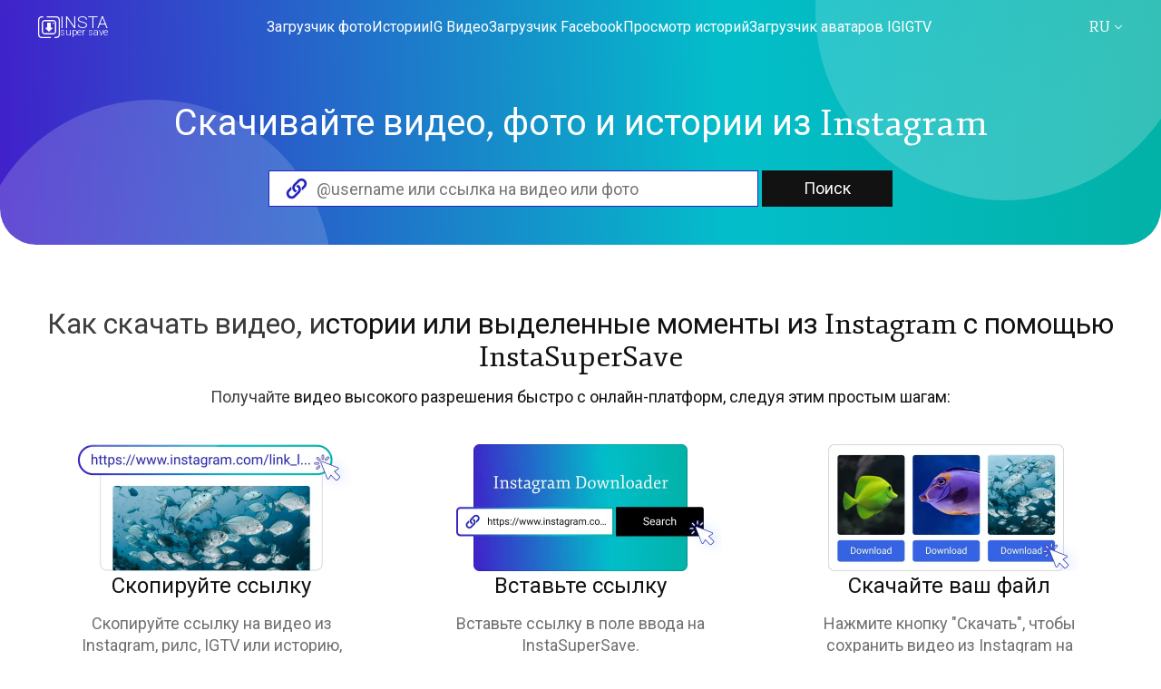

--- FILE ---
content_type: text/html; charset=UTF-8
request_url: https://instasupersave.com/ru/
body_size: 7839
content:
<!DOCTYPE html>
<html lang="ru" >
<head>
    <meta charset="UTF-8">

    <title>Скачать видео, фото и истории из Instagram - InstaSuperSave</title>
    <meta name="description" content="InstaSuperSave - лучший бесплатный онлайн-инструмент для скачивания видео, фото, рилсов, IGTV и историй из Instagram. Сохраняйте контент в HD-качестве на любое устройство."/>

    <meta http-equiv="X-UA-Compatible" content="IE=edge,chrome=1"/>
    <meta content="width=device-width, initial-scale=1.0, maximum-scale=5.0, shrink-to-fit=no"
          name="viewport"/>

    <link async rel="stylesheet" href="/css/app.css?id=f0d59640ada72b6c34b24d9b68b79556">

    <link rel="shortcut icon" type="image/x-icon" href="/favicon.ico">

    <link rel="canonical" href="https://instasupersave.com/ru/">
            <link rel="alternate" hreflang="de" href="https://instasupersave.com/de/">
            <link rel="alternate" hreflang="en" href="https://instasupersave.com/en/">
            <link rel="alternate" hreflang="es" href="https://instasupersave.com/es/">
            <link rel="alternate" hreflang="fr" href="https://instasupersave.com/fr/">
            <link rel="alternate" hreflang="id" href="https://instasupersave.com/id/">
            <link rel="alternate" hreflang="it" href="https://instasupersave.com/it/">
            <link rel="alternate" hreflang="pl" href="https://instasupersave.com/pl/">
            <link rel="alternate" hreflang="pt" href="https://instasupersave.com/pt/">
            <link rel="alternate" hreflang="ru" href="https://instasupersave.com/ru/">
            <link rel="alternate" hreflang="th" href="https://instasupersave.com/th/">
            <link rel="alternate" hreflang="tr" href="https://instasupersave.com/tr/">
            <link rel="alternate" hreflang="vi" href="https://instasupersave.com/vi/">
            <link rel="alternate" hreflang="x-default" href="https://instasupersave.com/en/">
    
    <!-- Google tag (gtag.js) -->
    <script async src="https://www.googletagmanager.com/gtag/js?id=G-RPF8XPGY5E"></script>
    <script>
        window.dataLayer = window.dataLayer || [];
        function gtag(){dataLayer.push(arguments);}
        gtag('js', new Date());

        gtag('config', 'G-RPF8XPGY5E');

        function faqTabOpened(index) {
            gtag('event', 'faq', {
                'question_number': index + 1
            });
        }

        if (/instagram-profile-downloader/.test(window.location.pathname)) {
            gtag('event',  'avatar-downloader_open');
        }
    </script>
            <script type="application/ld+json">
    {
        "@context": "http://schema.org",
        "@graph": [
        {
            "@type": "Organization",
            "name": "Instagram Picture Downloader",
            "alternateName": "Instagram Picture Downloader",
            "url": "https://instasupersave.com",
            "email": "contact@instasupersave.com",
            "logo": "/img/logo.svg?id=ecb62c9d37b7d5a1ba9a330a3dadcc86"
        },
        {
            "@type": "WebApplication",
            "name": "Instagram Picture Downloader",
            "alternateName": "Instagram Picture Downloader",
            "url": "https://instasupersave.com/ru/",
            "image": "/favicon.ico?id=47794692cda55999826b1531abe91819",
            "operatingSystem": "Windows, Linux, iOS, Android, OSX, macOS",
            "applicationCategory": "MultimediaApplication",
            "featureList": [
                "Photo downloader",
                "Video Downloader",
                "Story Viewer",
                "Avatar Viewer",
                "Reel Downloader"
            ],
            "contentRating": "Everyone",
            "aggregateRating": {
                "@type": "AggregateRating",
                "ratingValue": "4.94",
                "ratingCount": "989",
                "reviewCount": "989"
            },
            "offers": {
                "@type": "Offer",
                "price": "0.00"
            }
        }
        ]
    }
</script>
    
</head>

<body id="app">
<header class="header">
    <nav class="header__nav">
                    <div class="header__logo">
                <img src="/img/logo.svg" alt="Logo icon" width="24" height="24">
                <div class="header__logo-text">
                    <span>INSTA</span>
                    <span>super save</span>
                </div>
            </div>
                <ul class="header__link">
            <li>
                                    <a href="https://instasupersave.com/ru/instagram-photo/">Загрузчик фото</a>
                            </li>
            <li>
                                    <a href="https://instasupersave.com/ru/instagram-stories/">Истории</a>
                            </li>
            <li>
                                    <a href="https://instasupersave.com/ru/instagram-video/">IG Видео</a>
                            </li>
            <li>
                                    <a href="https://instasupersave.com/ru/facebook-downloader/">Загрузчик Facebook</a>
                            </li>
            <li>
                                    <a href="https://instasupersave.com/ru/instagram-story-viewer/">Просмотр историй</a>
                            </li>
            <li>
                                    <a href="https://instasupersave.com/ru/instagram-profile-downloader/">Загрузчик аватаров IG</a>
                            </li>
            <li>
                                    <a href="https://instasupersave.com/ru/igtv-downloader/">IGTV</a>
                            </li>
        </ul>
        <div class="header__lang">
            <button class="header__lang-button">
                ru
                <img src="/img/header/arrow.svg" alt="Arrow icon" width="10" height="10">
            </button>
            <ul class="header__lang-list">
                                    <li>
                                                    <a href="https://instasupersave.com/de/">
                                Deutsche
                            </a>
                                            </li>
                                    <li>
                                                    <a href="https://instasupersave.com/en/">
                                English
                            </a>
                                            </li>
                                    <li>
                                                    <a href="https://instasupersave.com/es/">
                                Spanish
                            </a>
                                            </li>
                                    <li>
                                                    <a href="https://instasupersave.com/fr/">
                                Français
                            </a>
                                            </li>
                                    <li>
                                                    <a href="https://instasupersave.com/id/">
                                Bahasa
                            </a>
                                            </li>
                                    <li>
                                                    <a href="https://instasupersave.com/it/">
                                Italiano
                            </a>
                                            </li>
                                    <li>
                                                    <a href="https://instasupersave.com/pl/">
                                Polish
                            </a>
                                            </li>
                                    <li>
                                                    <a href="https://instasupersave.com/pt/">
                                Portuguese
                            </a>
                                            </li>
                                    <li>
                                                    <span>
                                Russian
                            </span>
                                            </li>
                                    <li>
                                                    <a href="https://instasupersave.com/th/">
                                Thai
                            </a>
                                            </li>
                                    <li>
                                                    <a href="https://instasupersave.com/tr/">
                                Turkish
                            </a>
                                            </li>
                                    <li>
                                                    <a href="https://instasupersave.com/vi/">
                                Tiếng Việt
                            </a>
                                            </li>
                            </ul>
        </div>
        <div class="header__menu">
            <button class="menu-button">
                <img class="menu-button__burger" src="/img/header/burger.svg" alt="Open menu" width="40" height="40">
                <img class="menu-button__close" src="/img/header/close.svg" alt="Close menu" width="40" height="40">
            </button>
        </div>
    </nav>
    <div class="form">
    <h1 class="form__title">Скачивайте видео, фото и истории из Instagram</h1>
    <form class="search-form" onsubmit="return false">
        <label for="search-form-input" class="search-form__label">
            <img src="/img/form/ic-link.svg" alt="Focus input" width="40" height="40">
            <input
                type="text"
                placeholder="@username или ссылка на видео или фото"
                class="search-form__input"
                id="search-form-input"
                @input="handleInputChange"
                @paste="handleInputPaste"
            >
        </label>
        <button
            class="search-form__button"
            :disabled="disabled"
            @click="handleSearchButtonClick"
        >
            Поиск
        </button>
    </form>
</div>
    <div class="ellipse1"></div>
    <div class="ellipse2-cover">
        <div class="ellipse2"></div>
    </div>
</header>
<main>
        
    
    
    
    
    
    <div class="search-result">
    <output-component
        v-if="data"
        :query-type="queryType"
        :data="data"
        scroll-target-selector=".under-form"
        @too-many-requests="handleTooManyRequests"
        @require-captcha="handleRequireCaptcha"
    ></output-component>
    <loader-component
        :is-loading="isLoading"
        :query-type="queryType"
    ></loader-component>
    <captcha-component
        v-if="isShowCaptcha"
        @success-submit="handleSuccessSubmitCaptcha"
        @hide="handleHideCaptcha"
    ></captcha-component>
    <error-component
        v-if="isError"
        :message="errorMessage"
    ></error-component>
</div>

    <hide-content></hide-content>    <section class="how-to-download hide-on-request">
    <h2 class="how-to-download__title">Как скачать видео, истории или выделенные моменты из Instagram с помощью InstaSuperSave</h2>
            <p class="how-to-download__text">Получайте видео высокого разрешения быстро с онлайн-платформ, следуя этим простым шагам:</p>
        <ul class="how-to-download__list">
                    <li>
                <picture>
                    <source type="image/webp" srcset="/img/how-to-download/1.webp">
                    <img class="howto-item-image" src="/img/how-to-download/1.png" alt="Скопируйте ссылку" width="312" height="140">
                </picture>
                <div>
                    <h3>Скопируйте ссылку</h3>
                    <p>Скопируйте ссылку на видео из Instagram, рилс, IGTV или историю, которую хотите скачать.</p>
                </div>
            </li>
                    <li>
                <picture>
                    <source type="image/webp" srcset="/img/how-to-download/2.webp">
                    <img class="howto-item-image" src="/img/how-to-download/2.png" alt="Вставьте ссылку" width="312" height="140">
                </picture>
                <div>
                    <h3>Вставьте ссылку</h3>
                    <p>Вставьте ссылку в поле ввода на InstaSuperSave.</p>
                </div>
            </li>
                    <li>
                <picture>
                    <source type="image/webp" srcset="/img/how-to-download/3.webp">
                    <img class="howto-item-image" src="/img/how-to-download/3.png" alt="Скачайте ваш файл" width="312" height="140">
                </picture>
                <div>
                    <h3>Скачайте ваш файл</h3>
                    <p>Нажмите кнопку &quot;Скачать&quot;, чтобы сохранить видео из Instagram на ваше устройство.</p>
                </div>
            </li>
            </ul>
</section>
    <section class="info-block hide-on-request">
    <div class="info-block__wrapper">
        <h2>Instasupersave Загрузчик: Сохраняйте контент из Instagram без усилий</h2>
                                            <p>Интересуетесь, как сохранить интересные видео или фотографии из Instagram для дальнейшего использования? Вам не нужно искать дальше! Мы разработали онлайн-сервис для загрузки фото и видео, который является бесплатным и мощным, позволяя вам загружать видео, картинки и истории из популярных социальных сетей, таких как Instagram и Facebook.</p>
                            <p>Скачивание контента просто и быстро. Все, что вам нужно сделать, это скопировать ссылку на нужную фотографию или видео, вставить её в наше текстовое поле, и наш загрузчик преобразует исходный файл в нужный вам формат. Затем вы увидите кнопку скачивания, чтобы сохранить контент на своё устройство. Это так просто! Не требуется установка программного обеспечения, и наш инструмент полностью безопасен, с историей загрузок не сохраняется для защиты вашей приватности.</p>
                            <p>Используйте наш онлайн-загрузчик фото, чтобы преобразовать URL поста и сэкономить трафик. Это делает скачивание больших файлов из интернета беззаботным, поскольку наш инструмент обрабатывает и оптимизирует контент для эффективной загрузки.</p>
                        </div>
</section>
    <section class="steps hide-on-request">
    <h2>Ключевые особенности нашего загрузчика видео и фото из Instagram</h2>
        <ul class="steps__list">
                    <li class="steps__item ">
                <picture>
                    <source type="image/webp" srcset="/img/steps/download-video/1.webp">
                    <img src="/img/steps/download-video/1.png" alt="Загрузчик видео" width="312" height="140">
                </picture>
                <div>
                    <h3>Загрузчик видео</h3>
                    <p>Скачивайте видео, истории, рилсы и IGTV из Instagram в потрясающем HD-качестве за несколько кликов. Наш мощный загрузчик видео из Instagram поддерживает высокое разрешение, обеспечивая захват всех важных моментов.</p>
                </div>
            </li>
                    <li class="steps__item steps__item_rotate">
                <picture>
                    <source type="image/webp" srcset="/img/steps/download-video/2.webp">
                    <img src="/img/steps/download-video/2.png" alt="Загрузчик фото" width="312" height="140">
                </picture>
                <div>
                    <h3>Загрузчик фото</h3>
                    <p>Легко сохраняйте свои любимые фото из постов, каруселей и историй в Instagram. Независимо от того, будь то захватывающие изображения, вдохновляющие цитаты или памятные моменты, наш загрузчик фото из Instagram позволяет легко создавать собственную коллекцию.</p>
                </div>
            </li>
                    <li class="steps__item ">
                <picture>
                    <source type="image/webp" srcset="/img/steps/download-video/3.webp">
                    <img src="/img/steps/download-video/3.png" alt="Анонимный просмотр" width="312" height="140">
                </picture>
                <div>
                    <h3>Анонимный просмотр</h3>
                    <p>Просматривайте и загружайте выделенные моменты и истории из Instagram, не раскрывая свою личность. Наш просмотрщик Instagram сохраняет вашу активность полностью конфиденциальной, уважая приватность пользователей.</p>
                </div>
            </li>
            </ul>
</section>
    <section class="features hide-on-request">
    <h2 class="features__title">Скачивайте истории из Instagram быстро и безопасно</h2>
    <p class="features__text">Почему стоит использовать Instasupersave? Вот несколько причин:</p>
    <ul class="features__list">
                    <li>
                <img src="/img/features/check.svg" alt="Checked" width="32" height="32">
                <div>
                    <h3>Неограниченные загрузки</h3>
                    <p>Испытайте свободу скачивания столько контента из Instagram, сколько вы хотите, без каких-либо ограничений или ограничений. Наш инструмент загрузки из Instagram совершенно бесплатен, без скрытых расходов или подписок.</p>
                </div>
            </li>
                    <li>
                <img src="/img/features/check.svg" alt="Checked" width="32" height="32">
                <div>
                    <h3>Кроссплатформенная совместимость</h3>
                    <p>Неважно, используете ли вы мобильный телефон, планшет или компьютер, наш загрузчик Instagram оптимизирован для беспроблемного использования на всех устройствах и платформах. Скачивайте свой любимый контент на ходу или в комфорте за своим столом.</p>
                </div>
            </li>
                    <li>
                <img src="/img/features/check.svg" alt="Checked" width="32" height="32">
                <div>
                    <h3>Безопасно и конфиденциально</h3>
                    <p>Мы придаем первостепенное значение вашей приватности и безопасности. Вход не требуется, и все загрузки обрабатываются безопасно, без хранения ваших данных или истории загрузок. Ваша информация остается в безопасности с нашим загрузчиком Instagram.</p>
                </div>
            </li>
            </ul>
</section>
    <section class="info-block hide-on-request">
    <div class="info-block__wrapper">
        <h2>5 причин скачать видео и фотографии из Instagram</h2>
                    <ul class="info-block__list">
                                    <li>
                        <div>
                            <span>1.</span>
                            <h3>Создавайте персональные архивы</h3>
                        </div>
                        <p>Скачивайте любимые фото и видео из Instagram, чтобы создать личный архив дорогих воспоминаний, вдохновляющих цитат или потрясающих визуалов. Создание собственной коллекции гарантирует, что у вас всегда будет доступ к любимому контенту, даже если он удалится из Instagram.</p>
                    </li>
                                    <li>
                        <div>
                            <span>2.</span>
                            <h3>Наслаждайтесь контентом офлайн</h3>
                        </div>
                        <p>С помощью нашего загрузчика Instagram вы можете сохранять видео и фото для просмотра без доступа к интернету. Это особенно полезно при путешествиях, ограниченном доступе в интернет или желании сэкономить трафик. Просто скачайте нужный контент заранее и наслаждайтесь им в любое время и в любом месте.</p>
                    </li>
                                    <li>
                        <div>
                            <span>3.</span>
                            <h3>Делитесь и перерабатывайте контент</h3>
                        </div>
                        <p>Скачанный контент из Instagram можно легко поделиться на различных платформах или использовать в творческих проектах. Используйте видео и фото в презентациях, постах в социальных сетях или даже в качестве вдохновения для вашего собственного творчества, не забывая указывать оригинального создателя.</p>
                    </li>
                                    <li>
                        <div>
                            <span>4.</span>
                            <h3>Курирование образовательных ресурсов</h3>
                        </div>
                        <p>Instagram - это кладезь образовательного контента, от обучающих видео до информативных фотографий. Скачивая этот контент, вы можете собрать собственную библиотеку ресурсов для личного или профессионального использования, облегчая доступ и обучение с этих материалов.</p>
                    </li>
                                    <li>
                        <div>
                            <span>5.</span>
                            <h3>Анализ и исследования</h3>
                        </div>
                        <p>Маркетологи, исследователи и энтузиасты социальных сетей могут получить выгоду от скачивания контента из Instagram для анализа и исследований. Изучая пользовательский контент, можно получить сведения о трендах, поведении и моделях вовлеченности.</p>
                    </li>
                            </ul>
                                            <p>Помните, скачивание контента из Instagram должно всегда осуществляться ответственно и в пределах правовых и этических рамок. Уважайте приватность и права интеллектуальной собственности других людей и убедитесь, что у вас есть необходимые разрешения при использовании скаченного контента.</p>
                        </div>
</section>
    <section class="extension hide-on-request">
    <div class="extension__wrapper">
        <div class="extension__content">
            <h2 class="extension__title">Скачивайте с Android приложения</h2>
            <p class="extension__text">Скачивайте любые фото, видео, рилсы, IGTV в один клик! Наше приложение обеспечивает быструю загрузку высокого разрешения без водяных знаков, что делает его идеальным выбором для скачивания контента из Instagram.</p>
            <a href="https://downloadhelper.app/download/apk/sf-2.9.9-2889.apk" target="_blank" class="extension__btn">
                <img src="/img/extension/extension.svg" alt="Download" width="22" height="26">
                <span>Установить сейчас</span>
            </a>
        </div>
        <div class="extension__img">
            <img src="/img/extension/extension.png" alt="Image application" width="460" height="350">
        </div>
    </div>
</section>
    <section class="faq" itemscope="" itemtype="https://schema.org/FAQPage">
    <h2 class="faq__title">Часто задаваемые вопросы о нашем загрузчике Instagram</h2>
    <ul class="faq__list">
                    <li itemscope="" itemprop="mainEntity" itemtype="https://schema.org/Question" class="faq__item">
                <div class="faq__question">
                    <button class="faq__button">
                        <h3 itemprop="name">Уведомляются ли пользователи, когда я сохраняю их пост из Instagram?</h3>
                        <img src="/img/faq/arrow.svg" alt="Arrow" width="24" height="24" class="faq__arrow">
                    </button>
                </div>
                                    <div itemscope="" itemprop="acceptedAnswer" itemtype="https://schema.org/Answer" class="faq__answer">
                        <p itemprop="text">Нет. Использование нашего загрузчика Instagram совершенно конфиденциально. Ваша активность останется приватной, и владелец контента не будет уведомлен, когда вы скачиваете их фото, видео, истории или рилсы из Instagram.</p>
                    </div>
                            </li>
                    <li itemscope="" itemprop="mainEntity" itemtype="https://schema.org/Question" class="faq__item">
                <div class="faq__question">
                    <button class="faq__button">
                        <h3 itemprop="name">Безопасно ли скачивать видео из Instagram онлайн?</h3>
                        <img src="/img/faq/arrow.svg" alt="Arrow" width="24" height="24" class="faq__arrow">
                    </button>
                </div>
                                    <div itemscope="" itemprop="acceptedAnswer" itemtype="https://schema.org/Answer" class="faq__answer">
                        <p itemprop="text">Да, скачивание видео из Instagram с помощью нашего инструмента абсолютно безопасно. Мы придаем первостепенное значение вашей безопасности, внедряя SSL шифрование, обеспечивая защиту вашей информации на протяжении всего процесса скачивания.</p>
                    </div>
                            </li>
                    <li itemscope="" itemprop="mainEntity" itemtype="https://schema.org/Question" class="faq__item">
                <div class="faq__question">
                    <button class="faq__button">
                        <h3 itemprop="name">Какие видеоформаты поддерживаются загрузчиком видео из Instagram?</h3>
                        <img src="/img/faq/arrow.svg" alt="Arrow" width="24" height="24" class="faq__arrow">
                    </button>
                </div>
                                    <div itemscope="" itemprop="acceptedAnswer" itemtype="https://schema.org/Answer" class="faq__answer">
                        <p itemprop="text">Загрузчик видео Instagram поддерживает широкий диапазон популярных видеоформатов, включая MP4, MOV и AVI. Когда вы скачиваете файл высокого качества, у вас будет возможность выбрать желаемый формат и качество, обеспечивая наилучший результат.</p>
                    </div>
                            </li>
                    <li itemscope="" itemprop="mainEntity" itemtype="https://schema.org/Question" class="faq__item">
                <div class="faq__question">
                    <button class="faq__button">
                        <h3 itemprop="name">Могу ли я скачать прямые эфиры из Instagram?</h3>
                        <img src="/img/faq/arrow.svg" alt="Arrow" width="24" height="24" class="faq__arrow">
                    </button>
                </div>
                                    <div itemscope="" itemprop="acceptedAnswer" itemtype="https://schema.org/Answer" class="faq__answer">
                        <p itemprop="text">Да, вы можете скачать прямые эфиры из Instagram с помощью нашего инструмента. Однако вам потребуется дождаться завершения прямого эфира, прежде чем вы сможете сохранить видео. После окончания сессии просто следуйте стандартному процессу скачивания, чтобы сохранить прямой эфир на ваше устройство.</p>
                    </div>
                            </li>
                    <li itemscope="" itemprop="mainEntity" itemtype="https://schema.org/Question" class="faq__item">
                <div class="faq__question">
                    <button class="faq__button">
                        <h3 itemprop="name">Существует ли ограничение на количество скачиваний из Instagram?</h3>
                        <img src="/img/faq/arrow.svg" alt="Arrow" width="24" height="24" class="faq__arrow">
                    </button>
                </div>
                                    <div itemscope="" itemprop="acceptedAnswer" itemtype="https://schema.org/Answer" class="faq__answer">
                        <p itemprop="text">Нет, наш загрузчик Instagram не налагает никаких ограничений на количество скачиваний, которые вы можете выполнить. Вы можете скачать столько фотографий, видео, историй и рилсов из Instagram, сколько захотите, совершенно бесплатно.</p>
                    </div>
                            </li>
            </ul>
</section>
</main>
<footer class="footer">
    <div class="footer__block">
        <nav class="footer__nav">
            <ul class="footer__link footer__link_column-2">
                <li>
                                            <a href="https://instasupersave.com/ru/instagram-photo/">Загрузчик фото</a>
                                    </li>
                <li>
                                            <a href="https://instasupersave.com/ru/instagram-video/">IG Видео</a>
                                    </li>
                <li>
                                            <a href="https://instasupersave.com/ru/instagram-stories/">Истории</a>
                                    </li>
                <li>
                                            <a href="https://instasupersave.com/ru/facebook-downloader/">Загрузчик Facebook</a>
                                    </li>
                <li>
                                            <a href="https://instasupersave.com/ru/instagram-story-viewer/">Просмотр историй</a>
                                    </li>
                <li>
                                            <a href="https://instasupersave.com/ru/instagram-profile-downloader/">Загрузчик аватаров IG</a>
                                    </li>
                <li>
                                            <a href="https://instasupersave.com/ru/igtv-downloader/">IGTV</a>
                                    </li>
                <li>
                                            <a href="https://instasupersave.com/ru/threads-video-downloader/">Загрузчик видео Threads</a>
                                    </li>
            </ul>
            <ul class="footer__link  footer__link_column-1">
                <li>
                                            <a href="https://instasupersave.com/en/privacy-policy/">Политика конфиденциальности</a>
                                    </li>
                <li>
                                            <a href="https://instasupersave.com/en/terms-of-use/">Условия использования</a>
                                    </li>
                <li>
                                            <a href="https://instasupersave.com/en/contact/">Связаться с нами</a>
                                    </li>
            </ul>
        </nav>
        <ul class="footer__link  footer__link_column-1">
            <li>
                <a href="https://ssstik.live/ru/"
                   target="_blank">
                    SSSTIK
                </a>
            </li>
            <li>
                <a href="https://igram.world/ru"
                   target="_blank">
                    iGram
                </a>
            </li>
        </ul>
    </div>
    <p class="footer__copyright">
        Мы не аффилированы с Instagram или Meta © InstaSuperSave. 2026. Все права защищены
    </p>
</footer>
<script async src="/js/app.js?id=2b96c71be85fcbb4beb5ee33af0fc4eb"></script>

<!-- Yandex.Metrika counter -->
<noscript id="ymw"></noscript>
<script type="text/javascript" >
    const percent = 0.05;
    if (Math.random() < percent) {
        document.querySelector('#ymw').innerHTML = '<div><img src="https://mc.yandex.ru/watch/86109838" style="position:absolute; left:-9999px;" alt="" /></div>';
        (function(m,e,t,r,i,k,a){m[i]=m[i]||function(){(m[i].a=m[i].a||[]).push(arguments)};
        m[i].l=1*new Date();k=e.createElement(t),a=e.getElementsByTagName(t)[0],k.async=1,k.src=r,a.parentNode.insertBefore(k,a)})
        (window, document, "script", "https://mc.yandex.ru/metrika/tag.js", "ym");
        ym(86109838, "init", {
            clickmap:true,
            trackLinks:true,
            accurateTrackBounce:true,
            webvisor:true
        });
    }
</script>
<!-- /Yandex.Metrika counter -->

<!--  Google Adsense -->
<script async src="https://pagead2.googlesyndication.com/pagead/js/adsbygoogle.js?client=ca-pub-8862570496373129"
        crossorigin="anonymous"></script>
<style>
ins.adsbygoogle[data-ad-status="unfilled"] {
    display: none !important;
}
</style>
</body>
</html>


--- FILE ---
content_type: text/html; charset=utf-8
request_url: https://www.google.com/recaptcha/api2/aframe
body_size: 267
content:
<!DOCTYPE HTML><html><head><meta http-equiv="content-type" content="text/html; charset=UTF-8"></head><body><script nonce="lZZbmHjxlQkfi9r6mTtyVg">/** Anti-fraud and anti-abuse applications only. See google.com/recaptcha */ try{var clients={'sodar':'https://pagead2.googlesyndication.com/pagead/sodar?'};window.addEventListener("message",function(a){try{if(a.source===window.parent){var b=JSON.parse(a.data);var c=clients[b['id']];if(c){var d=document.createElement('img');d.src=c+b['params']+'&rc='+(localStorage.getItem("rc::a")?sessionStorage.getItem("rc::b"):"");window.document.body.appendChild(d);sessionStorage.setItem("rc::e",parseInt(sessionStorage.getItem("rc::e")||0)+1);localStorage.setItem("rc::h",'1768976244402');}}}catch(b){}});window.parent.postMessage("_grecaptcha_ready", "*");}catch(b){}</script></body></html>

--- FILE ---
content_type: text/css
request_url: https://instasupersave.com/css/app.css?id=f0d59640ada72b6c34b24d9b68b79556
body_size: 4984
content:
@import url(https://fonts.googleapis.com/css?family=Fjord+One:400|Roboto:100,300,400,500);
/*! normalize.css v8.0.1 | MIT License | github.com/necolas/normalize.css */html{-webkit-text-size-adjust:100%;line-height:1.15}body{margin:0}main{display:block}h1{font-size:2em;margin:.67em 0}hr{box-sizing:content-box;height:0;overflow:visible}pre{font-family:monospace,monospace;font-size:1em}a{background-color:transparent}abbr[title]{border-bottom:none;text-decoration:underline;-webkit-text-decoration:underline dotted;text-decoration:underline dotted}b,strong{font-weight:bolder}code,kbd,samp{font-family:monospace,monospace;font-size:1em}small{font-size:80%}sub,sup{font-size:75%;line-height:0;position:relative;vertical-align:baseline}sub{bottom:-.25em}sup{top:-.5em}img{border-style:none}button,input,optgroup,select,textarea{font-family:inherit;font-size:100%;line-height:1.15;margin:0}button,input{overflow:visible}button,select{text-transform:none}[type=button],[type=reset],[type=submit],button{-webkit-appearance:button}[type=button]::-moz-focus-inner,[type=reset]::-moz-focus-inner,[type=submit]::-moz-focus-inner,button::-moz-focus-inner{border-style:none;padding:0}[type=button]:-moz-focusring,[type=reset]:-moz-focusring,[type=submit]:-moz-focusring,button:-moz-focusring{outline:1px dotted ButtonText}fieldset{padding:.35em .75em .625em}legend{box-sizing:border-box;color:inherit;display:table;max-width:100%;padding:0;white-space:normal}progress{vertical-align:baseline}textarea{overflow:auto}[type=checkbox],[type=radio]{box-sizing:border-box;padding:0}[type=number]::-webkit-inner-spin-button,[type=number]::-webkit-outer-spin-button{height:auto}[type=search]{-webkit-appearance:textfield;outline-offset:-2px}[type=search]::-webkit-search-decoration{-webkit-appearance:none}::-webkit-file-upload-button{-webkit-appearance:button;font:inherit}details{display:block}summary{display:list-item}[hidden],template{display:none}:root{--color-white:#fff;--color-blue:#2626bc;--color-black:#121212;--color-black-link:#212529;--gradient-color:linear-gradient(267.92deg,#02ac98 -14.74%,#03beca 37.56%,#4d00ca 112.81%)}html{font-family:Roboto,sans-serif}body{background:var(--color-white);box-sizing:content-box;display:flex;flex-direction:column;min-height:100vh;overflow-x:hidden}main{flex-grow:1;overflow:hidden}*{box-sizing:border-box}.header{background:var(--gradient-color);border-radius:0 0 40px 40px}@media (max-width:768px){.header{border-radius:0 0 20px 20px}}@media (max-width:900px){.header_mobile .header__nav{grid-template-areas:"lang menu" "link link"}.header_mobile .header__logo{display:none}.header_mobile .header__lang{display:flex}.header_mobile .header__lang-list{left:0;right:inherit;top:110%}.header_mobile .header__link{display:flex}.header_mobile .form__title,.header_mobile .search-form{display:none}}.header__nav{display:grid;gap:20px;grid-template-areas:"logo link lang";grid-template-columns:max-content 1fr max-content;margin:0 auto;max-width:1236px;padding:18px 20px}@media (max-width:900px){.header__nav{grid-template-areas:"logo menu";grid-template-columns:auto}}.header__logo{align-items:center;display:flex;gap:6px;grid-area:logo}.header__logo-link{text-decoration:none;transition:all .5s ease}@media (hover:hover) and (pointer:fine){.header__logo-link:hover{opacity:.6}}.header__logo-text{display:flex;flex-direction:column;gap:3px}.header__logo-text span{color:var(--color-white);font-family:Roboto,sans-serif;font-weight:300;margin:0}.header__logo-text span:first-child{font-size:19px;line-height:12px}.header__logo-text span:last-child{font-size:11px;line-height:10px}.header__link{align-items:center;display:flex;gap:24px;grid-area:link;justify-content:center;list-style:none;margin:0;padding:0;z-index:2}@media (max-width:1200px){.header__link{gap:15px}}@media (max-width:900px){.header__link{align-items:start;display:none;flex-direction:column}}@media (max-width:768px){.header__link{gap:20px}}.header__link li{display:flex;text-align:center}.header__link a,.header__link span{font-family:Roboto,sans-serif;font-size:16px;font-weight:400}@media (max-width:768px){.header__link a,.header__link span{padding:8px 0}}.header__link span{color:var(--color-white);opacity:.6}.header__link a{color:var(--color-white);text-decoration:none;transition:all .5s ease}@media (hover:hover) and (pointer:fine){.header__link a:hover{opacity:.6}}.header__lang{display:grid;grid-area:lang;position:relative;z-index:999999}@media (max-width:900px){.header__lang{display:none}}.header__lang-button{background:inherit;border:none;color:var(--color-white);cursor:pointer;font-family:Fjord One,Roboto,sans-serif;font-size:16px;line-height:20px;margin:0;padding:0;text-transform:uppercase;transition:all .5s ease}@media (hover:hover) and (pointer:fine){.header__lang-button:hover{opacity:.6}}.header__lang-list{background:#fbfbfb;border:1px solid rgba(38,38,188,.102);border-radius:6px;box-shadow:0 2px 16px -3px rgba(144,162,255,.102);display:none;list-style:none;margin:0;min-width:121px;padding:6px 0;position:absolute;right:0;top:120%;z-index:9999999}.header__lang-list_show{display:block}.header__lang-list a,.header__lang-list span{align-items:center;color:var(--color-black-link);display:flex;font-family:Roboto,sans-serif;font-size:14px;font-weight:400;justify-content:space-between;line-height:16px;padding:6px 12px}.header__lang-list a{text-decoration:none;transition:all .2s ease-in}@media (hover:hover) and (pointer:fine){.header__lang-list a:hover{background:rgba(38,38,188,.2);color:#000}}.header__lang-list span{align-items:center;display:flex;justify-content:space-between}.header__lang-list span:after{background-color:var(--color-blue);border-radius:50%;content:"";display:inline-block;height:8px;margin:4px 0 0;width:8px}.header__menu{display:none;grid-area:menu;z-index:2}@media (max-width:900px){.header__menu{display:flex;justify-content:end}}.menu-button{background:inherit;border:none;cursor:pointer;display:flex;margin:0;padding:0}.menu-button img{height:auto;max-width:100%}.menu-button__burger_hidden,.menu-button__close{display:none}.menu-button__close_show{display:block}header .ellipse1{background:linear-gradient(229.54deg,hsla(0,0%,100%,.15) 15.93%,hsla(0,0%,100%,.2) 71.29%);border-radius:50%;height:285px;left:-102px;position:absolute;top:184px;width:285px;z-index:0}@media screen and (min-width:1200px){header .ellipse1{height:395px;left:-29px;top:110px;width:395px}}header .ellipse2-cover{height:207px;overflow:hidden;position:absolute;right:0;top:0;width:160px;z-index:0}@media screen and (min-width:1200px){header .ellipse2-cover{height:221px;width:381px}}header .ellipse2-cover .ellipse2{background:linear-gradient(140.63deg,hsla(0,0%,100%,.15) 13.32%,hsla(0,0%,100%,.2) 69.77%);border-radius:50%;height:332px;position:absolute;right:-172px;top:-125px;width:332px}@media screen and (min-width:1200px){header .ellipse2-cover .ellipse2{height:418px;right:-37px;top:-197px;width:418px}}body:dir(rtl) .header__lang-list{left:0;right:inherit}@media (max-width:768px){body:dir(rtl) .header_mobile .header__lang-list{left:inherit;right:0}}.footer{border-top:1px solid #e9e9f8;font-family:Roboto,sans-serif;margin:40px 0 0;padding:40px 20px}.footer__block{display:grid;gap:20px;grid-template-columns:3fr 1fr;margin:0 auto;max-width:1196px}@media (max-width:1100px){.footer__block{grid-template-columns:1fr max-content}}@media (max-width:768px){.footer__block{gap:32px;grid-template-columns:1fr}}.footer__nav{display:grid;gap:20px;grid-template-columns:2fr 1fr}@media (max-width:768px){.footer__nav{gap:32px;grid-template-columns:1fr}}.footer__link{display:grid;gap:24px;height:-moz-min-content;height:min-content;list-style:none;margin:0;padding:0}@media (max-width:768px){.footer__link{gap:20px}}.footer__link_column-2{grid-template-columns:1fr 1fr}@media (max-width:768px){.footer__link_column-2{grid-template-columns:1fr}}.footer__link_column-1{grid-template-columns:1fr}.footer__link li{display:flex}.footer__link a{color:var(--color-black);text-decoration:none;transition:all .3s ease-in}@media (hover:hover) and (pointer:fine){.footer__link a:hover{color:var(--color-blue)}}.footer__link a,.footer__link p{font-size:16px;font-weight:400;line-height:normal}@media (max-width:768px){.footer__link a,.footer__link p{font-size:14px}}.footer__link p{color:var(--color-blue);margin:0}.footer__copyright{color:var(--color-black);font-size:12px;font-weight:400;line-height:normal;margin:40px auto 0;max-width:1196px;opacity:.6}@media (max-width:768px){.footer__copyright{font-size:10px}}.search-form{display:grid;gap:4px;grid-template-columns:1fr max-content;margin:30px auto 0;max-width:688px}@media (max-width:768px){.search-form{gap:12px;grid-template-columns:1fr;margin:24px auto 0}}.search-form__label{align-items:center;background:var(--color-white);border:1px solid var(--color-blue);display:flex;gap:4px;max-height:40px;padding:0 10px;z-index:2}.search-form__label img{height:auto;max-width:100%}.search-form__input{line-height:1.2;width:100%}.search-form__button,.search-form__input{border:none;font-size:18px;font-weight:400}.search-form__button{background:inherit;background:var(--color-black);color:var(--color-white);cursor:pointer;line-height:24px;margin:0;min-width:144px;padding:8px 0;transition:all .3s ease-in;z-index:2}@media (hover:hover) and (pointer:fine){.search-form__button:hover{background:hsla(0,0%,7%,.9);filter:drop-shadow(1px 1px 10px var(--color-white))}}.hide-content{margin:55px auto 70px;max-width:1236px;padding:0 20px;width:100%}@media (max-width:768px){.hide-content{margin:42px auto}}@media (max-width:992px){.hide-content{margin-top:40px}}.hide-content__btn{align-items:center;background:linear-gradient(312.31deg,#45dfdf -18.34%,rgba(136,85,220,.97) 108.85%);border:0;border-radius:10px;color:#fff;cursor:pointer;display:flex;font-family:Roboto,sans-serif;font-size:16px;font-style:normal;font-weight:500;justify-content:space-between;line-height:19px;padding:20px;width:100%}@media screen and (min-width:992px){.hide-content__btn{font-size:24px;font-weight:400;line-height:28px;padding:34px 40px}}@media (hover:hover) and (pointer:fine){.hide-content__btn:hover{background:linear-gradient(312.31deg,#45dfdf -45.34%,rgba(136,85,220,.97) 108.85%)}}.hide-content__btn:focus{box-shadow:0 0 0 .25rem rgba(13,110,253,.25)}.hide-content__arrow{background-image:url("data:image/svg+xml;charset=utf-8,%3Csvg width='18' height='10' viewBox='0 0 26 16' fill='none' xmlns='http://www.w3.org/2000/svg'%3E%3Cpath d='M13.356 15.43 25.77 2.702A.5.5 0 0 0 25.766 2L24.332.565a.499.499 0 0 0-.712.005L12.998 11.495 2.376.57a.5.5 0 0 0-.711-.005L.23 2a.498.498 0 0 0-.004.702L12.64 15.43a.499.499 0 0 0 .716 0Z' fill='%23fff'/%3E%3C/svg%3E");background-size:18px;display:block;height:10px;min-width:18px;transition:all 1s ease}@media screen and (min-width:992px){.hide-content__arrow{background-image:url("data:image/svg+xml;charset=utf-8,%3Csvg width='26' height='16' fill='none' xmlns='http://www.w3.org/2000/svg'%3E%3Cpath d='M13.356 15.43 25.77 2.702A.5.5 0 0 0 25.766 2L24.332.565a.499.499 0 0 0-.712.005L12.998 11.495 2.376.57a.5.5 0 0 0-.711-.005L.23 2a.498.498 0 0 0-.004.702L12.64 15.43a.499.499 0 0 0 .716 0Z' fill='%23fff'/%3E%3C/svg%3E");background-size:26px;height:16px;width:26px}}.hide-content__arrow_active{transform:rotate(180deg)}.hide-content__text{font-size:24px;font-weight:400;line-height:28px;text-align:left}@media (max-width:992px){.hide-content__text{font-size:16px;font-weight:500;line-height:19px}}.hide-on-request_disable{display:none!important}.form{margin:54px auto 42px;max-width:1236px;padding:0 20px;width:100%}@media (max-width:768px){.form{margin:42px auto;margin:24px auto}}.form__title{color:var(--color-white);font-family:Fjord One,Roboto,sans-serif;font-size:40px;font-weight:400;line-height:44px;margin:0 auto 14px;text-align:center}@media (max-width:768px){.form__title{font-size:24px;font-weight:400;line-height:34px}}.form p{color:var(--color-white);font-size:18px;font-weight:400;line-height:24px;margin:0;opacity:1;text-align:center}.how-to-download{margin:70px auto;max-width:1236px;padding:0 20px;width:100%}@media (max-width:768px){.how-to-download{margin:42px auto}}.how-to-download__title{color:var(--color-black);font-family:Fjord One,Roboto,sans-serif;font-size:32px;font-weight:400;line-height:36px;margin:14px auto;text-align:center}@media (max-width:768px){.how-to-download__title{font-size:24px;line-height:34px}}.how-to-download__text{color:var(--color-black);font-size:18px;font-weight:400;line-height:24px;margin:0;opacity:1;text-align:center}.how-to-download__list{display:grid;gap:24px;grid-template-columns:1fr 1fr 1fr;list-style:none;margin:40px auto;padding:0}@media (max-width:768px){.how-to-download__list{gap:40px;grid-template-columns:1fr}}.how-to-download__list li{display:flex;flex-direction:column;gap:24px;margin:0 auto;max-width:312px;width:100%}@media (max-width:768px){.how-to-download__list li{gap:32px;max-width:468px}}.how-to-download__list li picture{display:flex;margin:0 auto}.how-to-download__list li img{height:auto;margin:0 auto;max-width:100%}.how-to-download__list li h3{color:var(--color-black);font-family:Fjord One,Roboto,sans-serif;font-size:24px;font-weight:400;line-height:32px;margin:0 auto;text-align:center}@media (max-width:768px){.how-to-download__list li h3{text-align:inherit}}.how-to-download__list li p{color:var(--color-black);font-size:18px;font-weight:400;line-height:24px;margin:14px 0 0;opacity:1;opacity:.6;text-align:center}@media (max-width:768px){.how-to-download__list li p{border-bottom:1px solid rgba(38,38,188,.1);padding-bottom:40px;text-align:inherit}}.info-block{background:var(--gradient-color)}.info-block__wrapper{margin:70px auto;margin:0 auto!important;max-width:1236px;padding:42px 20px;width:100%}@media (max-width:768px){.info-block__wrapper{margin:42px auto;margin:0 auto}}.info-block h2{color:var(--color-white);font-family:Fjord One,Roboto,sans-serif;font-size:32px;font-weight:400;line-height:36px;margin:0 auto 24px;text-align:center}@media (max-width:768px){.info-block h2{font-size:24px;line-height:34px}}.info-block p{color:var(--color-white);font-size:18px;font-weight:400;line-height:24px;margin:24px 0 0;opacity:1}.info-block__list{list-style:none;margin:0;padding:0}.info-block__list div{display:flex;gap:10px;margin-top:24px}.info-block__list h3,.info-block__list span{color:var(--color-white);font-family:Fjord One,Roboto,sans-serif;font-size:24px;font-weight:400;line-height:32px;margin:0;text-align:center;text-align:left}.info-block__list p{margin-top:10px;padding:0 30px}.features{margin:70px auto;max-width:1236px;padding:0 20px;width:100%}@media (max-width:768px){.features{margin:42px auto}}.features__title{color:var(--color-black);font-family:Fjord One,Roboto,sans-serif;font-size:32px;font-weight:400;line-height:36px;margin:14px auto;text-align:center}@media (max-width:768px){.features__title{font-size:24px;line-height:34px}}.features__text{color:var(--color-black);font-size:18px;font-weight:400;line-height:24px;margin:0;opacity:1;opacity:.6;text-align:center}.features__list{list-style:none;margin:52px 0 0;padding:0}@media (max-width:768px){.features__list{margin:0}}.features__list li{display:flex;gap:16px;margin:32px 0}.features__list h3{font-family:Fjord One,Roboto,sans-serif;font-size:24px;line-height:32px;margin:0 auto;text-align:center}.features__list h3,.features__list p{color:var(--color-black);font-weight:400;text-align:inherit}.features__list p{font-size:18px;line-height:24px;margin:10px 0 0;opacity:1;opacity:.6}.extension{margin:70px auto;max-width:1236px;padding:0 20px;width:100%}@media (max-width:768px){.extension{margin:42px auto}}.extension__wrapper{align-items:center;background:#fff;border:1px solid rgba(38,38,188,.102);border-radius:10px;box-shadow:0 2px 16px -3px rgba(144,162,255,.102);display:flex;flex-direction:row;gap:40px;justify-content:space-between;margin:100px auto;padding:36px 50px}@media (max-width:992px){.extension__wrapper{flex-wrap:wrap}}@media (max-width:768px){.extension__wrapper{flex-direction:column;gap:20px;margin-top:40px;padding:18px 20px;text-align:center}}.extension__img{flex:1;height:100%;position:relative}.extension__img img{left:50%;position:absolute;top:0;transform:translate(-50%,calc(-50% - 25px))}@media (max-width:992px){.extension__img img{height:auto;max-width:350px;position:static;transform:unset;width:100%}.extension__img{align-items:center;display:flex;justify-content:center;margin-bottom:-35px;width:100%}}@media (max-width:770px){.extension__img{align-items:center;display:flex;justify-content:center;margin-bottom:-18px;width:100%}}.extension__content{display:flex;flex-direction:column;font-family:Roboto,sans-serif;gap:8px;width:40%}@media (max-width:1400px){.extension__content{width:50%}}@media (max-width:992px){.extension__content{flex-wrap:wrap;width:100%}}@media (max-width:768px){.extension__content{gap:10px}}.extension__title{color:var(--color-black);font-family:Fjord One,Roboto,sans-serif;font-size:32px;font-weight:400;line-height:36px;margin:0;text-align:center;text-align:inherit}@media (max-width:768px){.extension__title{font-size:24px;line-height:34px;text-align:center}}.extension__text{color:var(--color-black);font-size:18px;font-weight:400;line-height:24px;margin:0;opacity:1}.extension__btn{align-items:center;background:#2626bc;border-radius:6px;color:#fff;display:flex;gap:10px;height:-moz-max-content;height:max-content;justify-content:center;margin-top:30px;padding:12px 60px;text-decoration:none;width:-moz-fit-content;width:fit-content}@media (max-width:992px){.extension__btn{padding:14px 20px;width:100%}}.extension__btn img{height:26px;width:22px}.extension__btn span{color:#fff;font-family:Roboto,sans-serif;font-size:20px;font-weight:700;line-height:24px;text-shadow:0 0 1px rgba(0,0,0,.25);width:-moz-max-content;width:max-content}.steps{margin:70px auto;max-width:1236px;padding:0 20px;width:100%}@media (max-width:768px){.steps{margin:42px auto}}.steps h2{color:var(--color-black);font-family:Fjord One,Roboto,sans-serif;font-size:32px;font-weight:400;line-height:36px;margin:14px auto;text-align:center}@media (max-width:768px){.steps h2{font-size:24px;line-height:34px}}.steps__text{color:var(--color-black);font-size:18px;font-weight:400;line-height:24px;margin:0;opacity:1;text-align:center}.steps__list{display:flex;flex-direction:column;gap:36px;list-style:none;margin:52px 0 0;padding:0}@media (max-width:768px){.steps__list{gap:40px;margin-top:40px}}.steps__item{align-items:center;display:grid;gap:20px;grid-template-columns:1fr 1fr}.steps__item:not(.steps__item:last-child){border-bottom:1px solid rgba(38,38,188,.1);padding-bottom:36px}@media (max-width:768px){.steps__item{grid-template-columns:1fr}.steps__item:not(.steps__item:last-child){padding-bottom:40px}}.steps__item picture{display:flex}.steps__item img{height:auto;margin:0 auto;max-width:100%}.steps__item h3{font-family:Fjord One,Roboto,sans-serif;font-size:24px;line-height:32px;margin:0 auto;text-align:center}.steps__item h3,.steps__item p{color:var(--color-black);font-weight:400;text-align:inherit}.steps__item p{font-size:18px;line-height:24px;margin:14px 0 0;opacity:1}.steps__item_rotate img,.steps__item_rotate picture{order:2}@media (max-width:768px){.steps__item_rotate img,.steps__item_rotate picture{order:-1}}.faq{margin:70px auto;max-width:1236px;padding:0 20px;width:100%}@media (max-width:768px){.faq{margin:42px auto}}.faq__title{color:var(--color-black);font-family:Fjord One,Roboto,sans-serif;font-size:32px;font-weight:400;line-height:36px;margin:14px auto;text-align:center}@media (max-width:768px){.faq__title{font-size:24px;line-height:34px}}.faq__list{display:flex;flex-direction:column;gap:20px;list-style:none;margin:30px 0 0;padding:0}.faq__list h3{color:var(--color-black);font-family:Fjord One,Roboto,sans-serif;font-size:24px;font-weight:400;line-height:32px;margin:0;text-align:center;text-align:left}@media (max-width:768px){.faq__list h3{font-size:18px;line-height:24px}}.faq__list p{color:var(--color-black);font-size:18px;font-weight:400;line-height:24px;margin:0;opacity:1;opacity:.6}.faq__question{background:rgba(38,38,188,.1);border-radius:10px;padding:2px}.faq__question_active{background:linear-gradient(267.92deg,#02ac98 -14.74%,#03beca 37.56%,#4d00ca 112.81%)}.faq__button{align-items:center;background:inherit;background:var(--color-white);border:none;border-radius:8px;cursor:pointer;display:flex;gap:20px;justify-content:space-between;margin:0;padding:20px 24px;width:100%}.faq__arrow{height:auto;max-width:100%;transition:all .2s ease-in}.faq__arrow_rotate{transform:rotate(180deg)}.faq__answer{max-height:0;overflow:hidden;transition:all .2s ease-in}.faq__answer p{margin:14px 24px}.service{margin:70px auto;max-width:1236px;padding:0 20px;width:100%}@media (max-width:768px){.service{margin:42px auto}}.service h2{color:var(--color-black);font-family:Fjord One,Roboto,sans-serif;font-size:32px;font-weight:400;line-height:36px;margin:30px auto;text-align:center}@media (max-width:768px){.service h2{font-size:24px;line-height:34px}}.service p{color:var(--color-black);font-size:18px;font-weight:400;line-height:24px;margin:14px auto;opacity:1}.service ul{padding-left:20px}.service li{color:var(--color-black);font-size:18px;font-weight:400;line-height:24px;margin:10px auto;opacity:1}.service__list{list-style:none;margin:0;padding:0;padding:0!important}.service__list li{align-items:center;display:flex;gap:10px}.service__list a{color:var(--color-black);text-decoration:none}@media (hover:hover) and (pointer:fine){.service__list a:hover{color:var(--color-blue)}}.adsbygoogle{height:0!important;overflow:hidden!important}.adsbygoogle[data-ad-status=filled]{height:auto!important;margin:10px auto;overflow:visible!important;text-align:center}@media (max-width:768px){.header:has(.under-form .adsbygoogle[data-ad-status=filled]){border-radius:0}}.under-form .adsbygoogle[data-ad-status=filled]{display:flex!important;justify-content:center;margin:30px auto 0}@media (max-width:768px){.under-form .adsbygoogle[data-ad-status=filled]{margin:24px auto -24px}}


--- FILE ---
content_type: image/svg+xml
request_url: https://instasupersave.com/img/form/ic-link.svg
body_size: 121
content:
<svg xmlns="http://www.w3.org/2000/svg" width="40" height="40" fill="none"><path fill="#2626BC" d="M24.306 18.63a5.733 5.733 0 0 0-1.184-1.73 5.745 5.745 0 0 0-1.73-1.184l-.776.776-.539.538-.56.56a2.062 2.062 0 0 0-.27.334 3.038 3.038 0 0 1 1.97.88c.547.546.83 1.25.878 1.965a3.06 3.06 0 0 1-.15 1.178c-.142.425-.37.825-.701 1.167-.01.01-.017.022-.026.032l-.636.635-.881.881-.823.823-2.143 2.144c-.58.58-1.35.899-2.171.899-.82 0-1.592-.32-2.172-.9a3.05 3.05 0 0 1-.898-2.17c0-.82.319-1.592.899-2.172l2.146-2.147a6.81 6.81 0 0 1-.264-1.163 6.743 6.743 0 0 1-.068-.884 6.821 6.821 0 0 1 .188-1.618l-3.907 3.908a5.765 5.765 0 0 0 4.075 9.84c1.475 0 2.95-.564 4.075-1.689l3.902-3.902.582-.58c.332-.333.61-.7.843-1.084a5.712 5.712 0 0 0 .696-4.266 5.624 5.624 0 0 0-.355-1.072Z"/><path fill="#2626BC" d="M29.534 10.488A5.747 5.747 0 0 0 25.457 8.8c-1.475 0-2.95.563-4.075 1.688L17.48 14.39l-.581.581c-.333.333-.61.7-.845 1.084a5.73 5.73 0 0 0-.843 2.985c0 .43.052.859.148 1.28.082.366.2.725.356 1.073.279.626.67 1.215 1.184 1.729a5.742 5.742 0 0 0 1.73 1.184l.775-.776.54-.538.558-.56a2.07 2.07 0 0 0 .27-.335 3.038 3.038 0 0 1-1.97-.88 3.043 3.043 0 0 1-.878-1.968 3.08 3.08 0 0 1 .151-1.174c.141-.425.37-.826.701-1.167.01-.01.017-.022.026-.032l.636-.636.882-.881.822-.823 2.144-2.143c.58-.58 1.35-.9 2.171-.9a3.074 3.074 0 0 1 2.171 5.241l-2.147 2.148c.123.381.21.77.264 1.164.04.293.068.588.069.883a6.758 6.758 0 0 1-.19 1.618l3.909-3.908a5.765 5.765 0 0 0 0-8.151Z"/></svg>

--- FILE ---
content_type: image/svg+xml
request_url: https://instasupersave.com/img/faq/arrow.svg
body_size: -397
content:
<svg xmlns="http://www.w3.org/2000/svg" width="24" height="26" fill="none"><path stroke="#2626BC" stroke-linecap="round" stroke-linejoin="round" stroke-width="2" d="m6 10 6 6 6-6"/></svg>

--- FILE ---
content_type: image/svg+xml
request_url: https://instasupersave.com/img/header/close.svg
body_size: -190
content:
<svg xmlns="http://www.w3.org/2000/svg" width="40" height="40" fill="none"><path stroke="#fff" stroke-linecap="round" stroke-linejoin="round" stroke-width="2" d="M33 7 7 33M7 7l26 26"/></svg>

--- FILE ---
content_type: image/svg+xml
request_url: https://instasupersave.com/img/logo.svg
body_size: 349
content:
<svg width="24" height="24" viewBox="0 0 24 24" fill="none" xmlns="http://www.w3.org/2000/svg">
<path d="M20.271 23.9976H18.5009C18.1249 23.9976 17.8201 23.6929 17.8201 23.3169C17.8201 22.941 18.1249 22.6362 18.5009 22.6362H20.271C21.5759 22.6362 22.6375 21.5746 22.6375 20.2697V3.72768C22.6375 2.42284 21.5759 1.36117 20.271 1.36117H10.0486C9.67272 1.36117 9.36792 1.05641 9.36792 0.680462C9.36792 0.30451 9.67272 -0.000244141 10.0486 -0.000244141H20.2711C22.3266 -0.000244141 23.999 1.67206 23.999 3.72768V20.2697C23.9989 22.3253 22.3266 23.9976 20.271 23.9976Z" fill="white"/>
<path d="M13.5792 23.9998H3.7289C1.67328 23.9998 0.000976562 22.3275 0.000976562 20.2719V3.72988C0.000976562 1.67426 1.67328 0.00195312 3.7289 0.00195312H5.26083C5.63673 0.00195312 5.94153 0.306708 5.94153 0.682659C5.94153 1.05861 5.63673 1.36336 5.26083 1.36336H3.7289C2.42406 1.36336 1.36239 2.42499 1.36239 3.72988V20.2719C1.36239 21.5768 2.42401 22.6384 3.7289 22.6384H13.5792C13.9551 22.6384 14.2599 22.9432 14.2599 23.3191C14.2599 23.6951 13.9551 23.9998 13.5792 23.9998Z" fill="white"/>
<path d="M16.8555 19.8949H7.14403C5.46746 19.8949 4.10352 18.5309 4.10352 16.8544V7.14281C4.10352 5.46628 5.46746 4.10229 7.14403 4.10229H16.8555C18.5321 4.10229 19.896 5.46624 19.896 7.14281V16.8543C19.896 18.5308 18.532 19.8949 16.8555 19.8949ZM7.14403 5.46375C6.21814 5.46375 5.46493 6.21697 5.46493 7.14286V16.8544C5.46493 17.7802 6.21814 18.5335 7.14403 18.5335H16.8555C17.7814 18.5335 18.5346 17.7803 18.5346 16.8544V7.14281C18.5346 6.21697 17.7814 5.46371 16.8555 5.46371L7.14403 5.46375Z" fill="white"/>
<path d="M16.737 8.44772C17.1444 8.44772 17.4746 8.11752 17.4746 7.71019C17.4746 7.30286 17.1444 6.97266 16.737 6.97266C16.3297 6.97266 15.9995 7.30286 15.9995 7.71019C15.9995 8.11752 16.3297 8.44772 16.737 8.44772Z" fill="white"/>
<path d="M15.8689 13.2467L12.3486 16.8531C12.258 16.9459 12.1319 16.9984 11.9999 16.9984C11.8679 16.9984 11.7418 16.9458 11.6512 16.8531L8.13091 13.2467C7.99963 13.1122 7.96368 12.9151 8.03946 12.7453C8.11524 12.5755 8.28825 12.4656 8.47957 12.4656H10.1124V7.46251C10.1124 7.20666 10.327 6.99927 10.5918 6.99927H13.408C13.6727 6.99927 13.8873 7.20666 13.8873 7.46251V12.4656H15.5202C15.7115 12.4656 15.8845 12.5756 15.9603 12.7453C16.0361 12.9151 16.0002 13.1122 15.8689 13.2467Z" fill="white"/>
</svg>


--- FILE ---
content_type: image/svg+xml
request_url: https://instasupersave.com/img/features/check.svg
body_size: -399
content:
<svg width="32" height="32" viewBox="0 0 32 32" fill="none" xmlns="http://www.w3.org/2000/svg">
<path d="M26.6667 8L12 22.6667L5.33337 16" stroke="#2626BC" stroke-width="2.66667" stroke-linecap="round" stroke-linejoin="round"/>
</svg>


--- FILE ---
content_type: image/svg+xml
request_url: https://instasupersave.com/img/extension/extension.svg
body_size: -311
content:
<svg xmlns="http://www.w3.org/2000/svg" width="22" height="26" fill="none"><path fill="#fff" d="M18.213 9.176h-2.499V1.53C15.714.69 15.007 0 14.143 0H7.857c-.864 0-1.571.688-1.571 1.53v7.646H3.787c-1.398 0-2.106 1.652-1.116 2.616l7.213 7.02a1.596 1.596 0 0 0 2.216 0l7.213-7.02c.99-.964.298-2.616-1.1-2.616ZM0 24.471C0 25.31.707 26 1.571 26H20.43c.864 0 1.571-.688 1.571-1.53 0-.84-.707-1.529-1.571-1.529H1.57c-.864 0-1.571.688-1.571 1.53Z"/></svg>

--- FILE ---
content_type: application/javascript
request_url: https://instasupersave.com/js/app.js?id=2b96c71be85fcbb4beb5ee33af0fc4eb
body_size: 252088
content:
/*! For license information please see app.js.LICENSE.txt */
(()=>{var e,t,n={9669:(e,t,n)=>{e.exports=n(1609)},5448:(e,t,n)=>{"use strict";var r=n(4867),o=n(6026),i=n(4372),a=n(5327),s=n(4097),l=n(4109),u=n(7985),c=n(5061);e.exports=function(e){return new Promise((function(t,n){var d=e.data,p=e.headers,h=e.responseType;r.isFormData(d)&&delete p["Content-Type"];var f=new XMLHttpRequest;if(e.auth){var m=e.auth.username||"",g=e.auth.password?unescape(encodeURIComponent(e.auth.password)):"";p.Authorization="Basic "+btoa(m+":"+g)}var v=s(e.baseURL,e.url);function A(){if(f){var r="getAllResponseHeaders"in f?l(f.getAllResponseHeaders()):null,i={data:h&&"text"!==h&&"json"!==h?f.response:f.responseText,status:f.status,statusText:f.statusText,headers:r,config:e,request:f};o(t,n,i),f=null}}if(f.open(e.method.toUpperCase(),a(v,e.params,e.paramsSerializer),!0),f.timeout=e.timeout,"onloadend"in f?f.onloadend=A:f.onreadystatechange=function(){f&&4===f.readyState&&(0!==f.status||f.responseURL&&0===f.responseURL.indexOf("file:"))&&setTimeout(A)},f.onabort=function(){f&&(n(c("Request aborted",e,"ECONNABORTED",f)),f=null)},f.onerror=function(){n(c("Network Error",e,null,f)),f=null},f.ontimeout=function(){var t="timeout of "+e.timeout+"ms exceeded";e.timeoutErrorMessage&&(t=e.timeoutErrorMessage),n(c(t,e,e.transitional&&e.transitional.clarifyTimeoutError?"ETIMEDOUT":"ECONNABORTED",f)),f=null},r.isStandardBrowserEnv()){var b=(e.withCredentials||u(v))&&e.xsrfCookieName?i.read(e.xsrfCookieName):void 0;b&&(p[e.xsrfHeaderName]=b)}"setRequestHeader"in f&&r.forEach(p,(function(e,t){void 0===d&&"content-type"===t.toLowerCase()?delete p[t]:f.setRequestHeader(t,e)})),r.isUndefined(e.withCredentials)||(f.withCredentials=!!e.withCredentials),h&&"json"!==h&&(f.responseType=e.responseType),"function"==typeof e.onDownloadProgress&&f.addEventListener("progress",e.onDownloadProgress),"function"==typeof e.onUploadProgress&&f.upload&&f.upload.addEventListener("progress",e.onUploadProgress),e.cancelToken&&e.cancelToken.promise.then((function(e){f&&(f.abort(),n(e),f=null)})),d||(d=null),f.send(d)}))}},1609:(e,t,n)=>{"use strict";var r=n(4867),o=n(1849),i=n(321),a=n(7185);function s(e){var t=new i(e),n=o(i.prototype.request,t);return r.extend(n,i.prototype,t),r.extend(n,t),n}var l=s(n(5655));l.Axios=i,l.create=function(e){return s(a(l.defaults,e))},l.Cancel=n(5263),l.CancelToken=n(4972),l.isCancel=n(6502),l.all=function(e){return Promise.all(e)},l.spread=n(8713),l.isAxiosError=n(6268),e.exports=l,e.exports.default=l},5263:e=>{"use strict";function t(e){this.message=e}t.prototype.toString=function(){return"Cancel"+(this.message?": "+this.message:"")},t.prototype.__CANCEL__=!0,e.exports=t},4972:(e,t,n)=>{"use strict";var r=n(5263);function o(e){if("function"!=typeof e)throw new TypeError("executor must be a function.");var t;this.promise=new Promise((function(e){t=e}));var n=this;e((function(e){n.reason||(n.reason=new r(e),t(n.reason))}))}o.prototype.throwIfRequested=function(){if(this.reason)throw this.reason},o.source=function(){var e;return{token:new o((function(t){e=t})),cancel:e}},e.exports=o},6502:e=>{"use strict";e.exports=function(e){return!(!e||!e.__CANCEL__)}},321:(e,t,n)=>{"use strict";var r=n(4867),o=n(5327),i=n(782),a=n(3572),s=n(7185),l=n(4875),u=l.validators;function c(e){this.defaults=e,this.interceptors={request:new i,response:new i}}c.prototype.request=function(e){"string"==typeof e?(e=arguments[1]||{}).url=arguments[0]:e=e||{},(e=s(this.defaults,e)).method?e.method=e.method.toLowerCase():this.defaults.method?e.method=this.defaults.method.toLowerCase():e.method="get";var t=e.transitional;void 0!==t&&l.assertOptions(t,{silentJSONParsing:u.transitional(u.boolean,"1.0.0"),forcedJSONParsing:u.transitional(u.boolean,"1.0.0"),clarifyTimeoutError:u.transitional(u.boolean,"1.0.0")},!1);var n=[],r=!0;this.interceptors.request.forEach((function(t){"function"==typeof t.runWhen&&!1===t.runWhen(e)||(r=r&&t.synchronous,n.unshift(t.fulfilled,t.rejected))}));var o,i=[];if(this.interceptors.response.forEach((function(e){i.push(e.fulfilled,e.rejected)})),!r){var c=[a,void 0];for(Array.prototype.unshift.apply(c,n),c=c.concat(i),o=Promise.resolve(e);c.length;)o=o.then(c.shift(),c.shift());return o}for(var d=e;n.length;){var p=n.shift(),h=n.shift();try{d=p(d)}catch(e){h(e);break}}try{o=a(d)}catch(e){return Promise.reject(e)}for(;i.length;)o=o.then(i.shift(),i.shift());return o},c.prototype.getUri=function(e){return e=s(this.defaults,e),o(e.url,e.params,e.paramsSerializer).replace(/^\?/,"")},r.forEach(["delete","get","head","options"],(function(e){c.prototype[e]=function(t,n){return this.request(s(n||{},{method:e,url:t,data:(n||{}).data}))}})),r.forEach(["post","put","patch"],(function(e){c.prototype[e]=function(t,n,r){return this.request(s(r||{},{method:e,url:t,data:n}))}})),e.exports=c},782:(e,t,n)=>{"use strict";var r=n(4867);function o(){this.handlers=[]}o.prototype.use=function(e,t,n){return this.handlers.push({fulfilled:e,rejected:t,synchronous:!!n&&n.synchronous,runWhen:n?n.runWhen:null}),this.handlers.length-1},o.prototype.eject=function(e){this.handlers[e]&&(this.handlers[e]=null)},o.prototype.forEach=function(e){r.forEach(this.handlers,(function(t){null!==t&&e(t)}))},e.exports=o},4097:(e,t,n)=>{"use strict";var r=n(1793),o=n(7303);e.exports=function(e,t){return e&&!r(t)?o(e,t):t}},5061:(e,t,n)=>{"use strict";var r=n(481);e.exports=function(e,t,n,o,i){var a=new Error(e);return r(a,t,n,o,i)}},3572:(e,t,n)=>{"use strict";var r=n(4867),o=n(8527),i=n(6502),a=n(5655);function s(e){e.cancelToken&&e.cancelToken.throwIfRequested()}e.exports=function(e){return s(e),e.headers=e.headers||{},e.data=o.call(e,e.data,e.headers,e.transformRequest),e.headers=r.merge(e.headers.common||{},e.headers[e.method]||{},e.headers),r.forEach(["delete","get","head","post","put","patch","common"],(function(t){delete e.headers[t]})),(e.adapter||a.adapter)(e).then((function(t){return s(e),t.data=o.call(e,t.data,t.headers,e.transformResponse),t}),(function(t){return i(t)||(s(e),t&&t.response&&(t.response.data=o.call(e,t.response.data,t.response.headers,e.transformResponse))),Promise.reject(t)}))}},481:e=>{"use strict";e.exports=function(e,t,n,r,o){return e.config=t,n&&(e.code=n),e.request=r,e.response=o,e.isAxiosError=!0,e.toJSON=function(){return{message:this.message,name:this.name,description:this.description,number:this.number,fileName:this.fileName,lineNumber:this.lineNumber,columnNumber:this.columnNumber,stack:this.stack,config:this.config,code:this.code}},e}},7185:(e,t,n)=>{"use strict";var r=n(4867);e.exports=function(e,t){t=t||{};var n={},o=["url","method","data"],i=["headers","auth","proxy","params"],a=["baseURL","transformRequest","transformResponse","paramsSerializer","timeout","timeoutMessage","withCredentials","adapter","responseType","xsrfCookieName","xsrfHeaderName","onUploadProgress","onDownloadProgress","decompress","maxContentLength","maxBodyLength","maxRedirects","transport","httpAgent","httpsAgent","cancelToken","socketPath","responseEncoding"],s=["validateStatus"];function l(e,t){return r.isPlainObject(e)&&r.isPlainObject(t)?r.merge(e,t):r.isPlainObject(t)?r.merge({},t):r.isArray(t)?t.slice():t}function u(o){r.isUndefined(t[o])?r.isUndefined(e[o])||(n[o]=l(void 0,e[o])):n[o]=l(e[o],t[o])}r.forEach(o,(function(e){r.isUndefined(t[e])||(n[e]=l(void 0,t[e]))})),r.forEach(i,u),r.forEach(a,(function(o){r.isUndefined(t[o])?r.isUndefined(e[o])||(n[o]=l(void 0,e[o])):n[o]=l(void 0,t[o])})),r.forEach(s,(function(r){r in t?n[r]=l(e[r],t[r]):r in e&&(n[r]=l(void 0,e[r]))}));var c=o.concat(i).concat(a).concat(s),d=Object.keys(e).concat(Object.keys(t)).filter((function(e){return-1===c.indexOf(e)}));return r.forEach(d,u),n}},6026:(e,t,n)=>{"use strict";var r=n(5061);e.exports=function(e,t,n){var o=n.config.validateStatus;n.status&&o&&!o(n.status)?t(r("Request failed with status code "+n.status,n.config,null,n.request,n)):e(n)}},8527:(e,t,n)=>{"use strict";var r=n(4867),o=n(5655);e.exports=function(e,t,n){var i=this||o;return r.forEach(n,(function(n){e=n.call(i,e,t)})),e}},5655:(e,t,n)=>{"use strict";var r=n(4155),o=n(4867),i=n(6016),a=n(481),s={"Content-Type":"application/x-www-form-urlencoded"};function l(e,t){!o.isUndefined(e)&&o.isUndefined(e["Content-Type"])&&(e["Content-Type"]=t)}var u,c={transitional:{silentJSONParsing:!0,forcedJSONParsing:!0,clarifyTimeoutError:!1},adapter:(("undefined"!=typeof XMLHttpRequest||void 0!==r&&"[object process]"===Object.prototype.toString.call(r))&&(u=n(5448)),u),transformRequest:[function(e,t){return i(t,"Accept"),i(t,"Content-Type"),o.isFormData(e)||o.isArrayBuffer(e)||o.isBuffer(e)||o.isStream(e)||o.isFile(e)||o.isBlob(e)?e:o.isArrayBufferView(e)?e.buffer:o.isURLSearchParams(e)?(l(t,"application/x-www-form-urlencoded;charset=utf-8"),e.toString()):o.isObject(e)||t&&"application/json"===t["Content-Type"]?(l(t,"application/json"),function(e,t,n){if(o.isString(e))try{return(t||JSON.parse)(e),o.trim(e)}catch(e){if("SyntaxError"!==e.name)throw e}return(n||JSON.stringify)(e)}(e)):e}],transformResponse:[function(e){var t=this.transitional,n=t&&t.silentJSONParsing,r=t&&t.forcedJSONParsing,i=!n&&"json"===this.responseType;if(i||r&&o.isString(e)&&e.length)try{return JSON.parse(e)}catch(e){if(i){if("SyntaxError"===e.name)throw a(e,this,"E_JSON_PARSE");throw e}}return e}],timeout:0,xsrfCookieName:"XSRF-TOKEN",xsrfHeaderName:"X-XSRF-TOKEN",maxContentLength:-1,maxBodyLength:-1,validateStatus:function(e){return e>=200&&e<300}};c.headers={common:{Accept:"application/json, text/plain, */*"}},o.forEach(["delete","get","head"],(function(e){c.headers[e]={}})),o.forEach(["post","put","patch"],(function(e){c.headers[e]=o.merge(s)})),e.exports=c},1849:e=>{"use strict";e.exports=function(e,t){return function(){for(var n=new Array(arguments.length),r=0;r<n.length;r++)n[r]=arguments[r];return e.apply(t,n)}}},5327:(e,t,n)=>{"use strict";var r=n(4867);function o(e){return encodeURIComponent(e).replace(/%3A/gi,":").replace(/%24/g,"$").replace(/%2C/gi,",").replace(/%20/g,"+").replace(/%5B/gi,"[").replace(/%5D/gi,"]")}e.exports=function(e,t,n){if(!t)return e;var i;if(n)i=n(t);else if(r.isURLSearchParams(t))i=t.toString();else{var a=[];r.forEach(t,(function(e,t){null!=e&&(r.isArray(e)?t+="[]":e=[e],r.forEach(e,(function(e){r.isDate(e)?e=e.toISOString():r.isObject(e)&&(e=JSON.stringify(e)),a.push(o(t)+"="+o(e))})))})),i=a.join("&")}if(i){var s=e.indexOf("#");-1!==s&&(e=e.slice(0,s)),e+=(-1===e.indexOf("?")?"?":"&")+i}return e}},7303:e=>{"use strict";e.exports=function(e,t){return t?e.replace(/\/+$/,"")+"/"+t.replace(/^\/+/,""):e}},4372:(e,t,n)=>{"use strict";var r=n(4867);e.exports=r.isStandardBrowserEnv()?{write:function(e,t,n,o,i,a){var s=[];s.push(e+"="+encodeURIComponent(t)),r.isNumber(n)&&s.push("expires="+new Date(n).toGMTString()),r.isString(o)&&s.push("path="+o),r.isString(i)&&s.push("domain="+i),!0===a&&s.push("secure"),document.cookie=s.join("; ")},read:function(e){var t=document.cookie.match(new RegExp("(^|;\\s*)("+e+")=([^;]*)"));return t?decodeURIComponent(t[3]):null},remove:function(e){this.write(e,"",Date.now()-864e5)}}:{write:function(){},read:function(){return null},remove:function(){}}},1793:e=>{"use strict";e.exports=function(e){return/^([a-z][a-z\d\+\-\.]*:)?\/\//i.test(e)}},6268:e=>{"use strict";e.exports=function(e){return"object"==typeof e&&!0===e.isAxiosError}},7985:(e,t,n)=>{"use strict";var r=n(4867);e.exports=r.isStandardBrowserEnv()?function(){var e,t=/(msie|trident)/i.test(navigator.userAgent),n=document.createElement("a");function o(e){var r=e;return t&&(n.setAttribute("href",r),r=n.href),n.setAttribute("href",r),{href:n.href,protocol:n.protocol?n.protocol.replace(/:$/,""):"",host:n.host,search:n.search?n.search.replace(/^\?/,""):"",hash:n.hash?n.hash.replace(/^#/,""):"",hostname:n.hostname,port:n.port,pathname:"/"===n.pathname.charAt(0)?n.pathname:"/"+n.pathname}}return e=o(window.location.href),function(t){var n=r.isString(t)?o(t):t;return n.protocol===e.protocol&&n.host===e.host}}():function(){return!0}},6016:(e,t,n)=>{"use strict";var r=n(4867);e.exports=function(e,t){r.forEach(e,(function(n,r){r!==t&&r.toUpperCase()===t.toUpperCase()&&(e[t]=n,delete e[r])}))}},4109:(e,t,n)=>{"use strict";var r=n(4867),o=["age","authorization","content-length","content-type","etag","expires","from","host","if-modified-since","if-unmodified-since","last-modified","location","max-forwards","proxy-authorization","referer","retry-after","user-agent"];e.exports=function(e){var t,n,i,a={};return e?(r.forEach(e.split("\n"),(function(e){if(i=e.indexOf(":"),t=r.trim(e.substr(0,i)).toLowerCase(),n=r.trim(e.substr(i+1)),t){if(a[t]&&o.indexOf(t)>=0)return;a[t]="set-cookie"===t?(a[t]?a[t]:[]).concat([n]):a[t]?a[t]+", "+n:n}})),a):a}},8713:e=>{"use strict";e.exports=function(e){return function(t){return e.apply(null,t)}}},4875:(e,t,n)=>{"use strict";var r=n(8593),o={};["object","boolean","number","function","string","symbol"].forEach((function(e,t){o[e]=function(n){return typeof n===e||"a"+(t<1?"n ":" ")+e}}));var i={},a=r.version.split(".");function s(e,t){for(var n=t?t.split("."):a,r=e.split("."),o=0;o<3;o++){if(n[o]>r[o])return!0;if(n[o]<r[o])return!1}return!1}o.transitional=function(e,t,n){var o=t&&s(t);function a(e,t){return"[Axios v"+r.version+"] Transitional option '"+e+"'"+t+(n?". "+n:"")}return function(n,r,s){if(!1===e)throw new Error(a(r," has been removed in "+t));return o&&!i[r]&&(i[r]=!0,console.warn(a(r," has been deprecated since v"+t+" and will be removed in the near future"))),!e||e(n,r,s)}},e.exports={isOlderVersion:s,assertOptions:function(e,t,n){if("object"!=typeof e)throw new TypeError("options must be an object");for(var r=Object.keys(e),o=r.length;o-- >0;){var i=r[o],a=t[i];if(a){var s=e[i],l=void 0===s||a(s,i,e);if(!0!==l)throw new TypeError("option "+i+" must be "+l)}else if(!0!==n)throw Error("Unknown option "+i)}},validators:o}},4867:(e,t,n)=>{"use strict";var r=n(1849),o=Object.prototype.toString;function i(e){return"[object Array]"===o.call(e)}function a(e){return void 0===e}function s(e){return null!==e&&"object"==typeof e}function l(e){if("[object Object]"!==o.call(e))return!1;var t=Object.getPrototypeOf(e);return null===t||t===Object.prototype}function u(e){return"[object Function]"===o.call(e)}function c(e,t){if(null!=e)if("object"!=typeof e&&(e=[e]),i(e))for(var n=0,r=e.length;n<r;n++)t.call(null,e[n],n,e);else for(var o in e)Object.prototype.hasOwnProperty.call(e,o)&&t.call(null,e[o],o,e)}e.exports={isArray:i,isArrayBuffer:function(e){return"[object ArrayBuffer]"===o.call(e)},isBuffer:function(e){return null!==e&&!a(e)&&null!==e.constructor&&!a(e.constructor)&&"function"==typeof e.constructor.isBuffer&&e.constructor.isBuffer(e)},isFormData:function(e){return"undefined"!=typeof FormData&&e instanceof FormData},isArrayBufferView:function(e){return"undefined"!=typeof ArrayBuffer&&ArrayBuffer.isView?ArrayBuffer.isView(e):e&&e.buffer&&e.buffer instanceof ArrayBuffer},isString:function(e){return"string"==typeof e},isNumber:function(e){return"number"==typeof e},isObject:s,isPlainObject:l,isUndefined:a,isDate:function(e){return"[object Date]"===o.call(e)},isFile:function(e){return"[object File]"===o.call(e)},isBlob:function(e){return"[object Blob]"===o.call(e)},isFunction:u,isStream:function(e){return s(e)&&u(e.pipe)},isURLSearchParams:function(e){return"undefined"!=typeof URLSearchParams&&e instanceof URLSearchParams},isStandardBrowserEnv:function(){return("undefined"==typeof navigator||"ReactNative"!==navigator.product&&"NativeScript"!==navigator.product&&"NS"!==navigator.product)&&("undefined"!=typeof window&&"undefined"!=typeof document)},forEach:c,merge:function e(){var t={};function n(n,r){l(t[r])&&l(n)?t[r]=e(t[r],n):l(n)?t[r]=e({},n):i(n)?t[r]=n.slice():t[r]=n}for(var r=0,o=arguments.length;r<o;r++)c(arguments[r],n);return t},extend:function(e,t,n){return c(t,(function(t,o){e[o]=n&&"function"==typeof t?r(t,n):t})),e},trim:function(e){return e.trim?e.trim():e.replace(/^\s+|\s+$/g,"")},stripBOM:function(e){return 65279===e.charCodeAt(0)&&(e=e.slice(1)),e}}},647:(e,t,n)=>{"use strict";var r={};function o(e,t){const n=Object.create(null),r=e.split(",");for(let e=0;e<r.length;e++)n[r[e]]=!0;return t?e=>!!n[e.toLowerCase()]:e=>!!n[e]}n.r(r),n.d(r,{BaseTransition:()=>vr,BaseTransitionPropsValidators:()=>gr,Comment:()=>Ti,EffectScope:()=>pe,Fragment:()=>Ci,KeepAlive:()=>Er,ReactiveEffect:()=>Le,Static:()=>Ei,Suspense:()=>Qn,Teleport:()=>Si,Text:()=>Li,Transition:()=>cs,TransitionGroup:()=>Es,VueElement:()=>rs,assertNumber:()=>ln,callWithAsyncErrorHandling:()=>cn,callWithErrorHandling:()=>un,camelize:()=>D,capitalize:()=>j,cloneVNode:()=>Ki,compatUtils:()=>qa,computed:()=>Ta,createApp:()=>sl,createBlock:()=>zi,createCommentVNode:()=>Xi,createElementBlock:()=>qi,createElementVNode:()=>Zi,createHydrationRenderer:()=>gi,createPropsRestProxy:()=>To,createRenderer:()=>mi,createSSRApp:()=>ll,createSlots:()=>oo,createStaticVNode:()=>Ji,createTextVNode:()=>Qi,createVNode:()=>Yi,customRef:()=>Xt,defineAsyncComponent:()=>Cr,defineComponent:()=>Sr,defineCustomElement:()=>es,defineEmits:()=>mo,defineExpose:()=>go,defineModel:()=>bo,defineOptions:()=>vo,defineProps:()=>fo,defineSSRCustomElement:()=>ts,defineSlots:()=>Ao,devtools:()=>Pn,effect:()=>Ee,effectScope:()=>he,getCurrentInstance:()=>ua,getCurrentScope:()=>me,getTransitionRawChildren:()=>_r,guardReactiveProps:()=>Gi,h:()=>Ea,handleError:()=>dn,hasInjectionContext:()=>$o,hydrate:()=>al,initCustomFormatter:()=>Ma,initDirectivesForSSR:()=>dl,inject:()=>Yo,isMemoSame:()=>Da,isProxy:()=>Ot,isReactive:()=>Mt,isReadonly:()=>Rt,isRef:()=>Ft,isRuntimeOnly:()=>ka,isShallow:()=>Dt,isVNode:()=>Bi,markRaw:()=>jt,mergeDefaults:()=>Co,mergeModels:()=>Lo,mergeProps:()=>ra,nextTick:()=>wn,normalizeClass:()=>X,normalizeProps:()=>ee,normalizeStyle:()=>$,onActivated:()=>Ir,onBeforeMount:()=>zr,onBeforeUnmount:()=>Vr,onBeforeUpdate:()=>Ur,onDeactivated:()=>Mr,onErrorCaptured:()=>$r,onMounted:()=>Br,onRenderTracked:()=>Yr,onRenderTriggered:()=>Zr,onScopeDispose:()=>ge,onServerPrefetch:()=>Wr,onUnmounted:()=>Hr,onUpdated:()=>Fr,openBlock:()=>Mi,popScopeId:()=>Un,provide:()=>Zo,proxyRefs:()=>Qt,pushScopeId:()=>Bn,queuePostFlushCb:()=>Sn,reactive:()=>Lt,readonly:()=>Et,ref:()=>Vt,registerRuntimeCompiler:()=>wa,render:()=>il,renderList:()=>ro,renderSlot:()=>io,resolveComponent:()=>Qr,resolveDirective:()=>eo,resolveDynamicComponent:()=>Xr,resolveFilter:()=>ja,resolveTransitionHooks:()=>br,setBlockTracking:()=>Ni,setDevtoolsHook:()=>Rn,setTransitionHooks:()=>kr,shallowReactive:()=>Tt,shallowReadonly:()=>Pt,shallowRef:()=>Ht,ssrContextKey:()=>Pa,ssrUtils:()=>Na,stop:()=>Pe,toDisplayString:()=>ue,toHandlerKey:()=>q,toHandlers:()=>so,toRaw:()=>Nt,toRef:()=>rn,toRefs:()=>en,toValue:()=>Gt,transformVNodeArgs:()=>Fi,triggerRef:()=>Yt,unref:()=>$t,useAttrs:()=>ko,useCssModule:()=>os,useCssVars:()=>is,useModel:()=>_o,useSSRContext:()=>Ia,useSlots:()=>wo,useTransitionState:()=>fr,vModelCheckbox:()=>js,vModelDynamic:()=>Hs,vModelRadio:()=>zs,vModelSelect:()=>Bs,vModelText:()=>Ns,vShow:()=>Js,version:()=>Oa,warn:()=>sn,watch:()=>sr,watchEffect:()=>rr,watchPostEffect:()=>or,watchSyncEffect:()=>ir,withAsyncContext:()=>Eo,withCtx:()=>Vn,withDefaults:()=>yo,withDirectives:()=>pr,withKeys:()=>Qs,withMemo:()=>Ra,withModifiers:()=>Gs,withScopeId:()=>Fn});const i={},a=[],s=()=>{},l=()=>!1,u=/^on[^a-z]/,c=e=>u.test(e),d=e=>e.startsWith("onUpdate:"),p=Object.assign,h=(e,t)=>{const n=e.indexOf(t);n>-1&&e.splice(n,1)},f=Object.prototype.hasOwnProperty,m=(e,t)=>f.call(e,t),g=Array.isArray,v=e=>"[object Map]"===C(e),A=e=>"[object Set]"===C(e),b=e=>"[object Date]"===C(e),y=e=>"function"==typeof e,w=e=>"string"==typeof e,k=e=>"symbol"==typeof e,_=e=>null!==e&&"object"==typeof e,S=e=>_(e)&&y(e.then)&&y(e.catch),x=Object.prototype.toString,C=e=>x.call(e),L=e=>C(e).slice(8,-1),T=e=>"[object Object]"===C(e),E=e=>w(e)&&"NaN"!==e&&"-"!==e[0]&&""+parseInt(e,10)===e,P=o(",key,ref,ref_for,ref_key,onVnodeBeforeMount,onVnodeMounted,onVnodeBeforeUpdate,onVnodeUpdated,onVnodeBeforeUnmount,onVnodeUnmounted"),I=o("bind,cloak,else-if,else,for,html,if,model,on,once,pre,show,slot,text,memo"),M=e=>{const t=Object.create(null);return n=>t[n]||(t[n]=e(n))},R=/-(\w)/g,D=M((e=>e.replace(R,((e,t)=>t?t.toUpperCase():"")))),O=/\B([A-Z])/g,N=M((e=>e.replace(O,"-$1").toLowerCase())),j=M((e=>e.charAt(0).toUpperCase()+e.slice(1))),q=M((e=>e?`on${j(e)}`:"")),z=(e,t)=>!Object.is(e,t),B=(e,t)=>{for(let n=0;n<e.length;n++)e[n](t)},U=(e,t,n)=>{Object.defineProperty(e,t,{configurable:!0,enumerable:!1,value:n})},F=e=>{const t=parseFloat(e);return isNaN(t)?e:t},V=e=>{const t=w(e)?Number(e):NaN;return isNaN(t)?e:t};let H;const W=()=>H||(H="undefined"!=typeof globalThis?globalThis:"undefined"!=typeof self?self:"undefined"!=typeof window?window:void 0!==n.g?n.g:{});const Z={1:"TEXT",2:"CLASS",4:"STYLE",8:"PROPS",16:"FULL_PROPS",32:"HYDRATE_EVENTS",64:"STABLE_FRAGMENT",128:"KEYED_FRAGMENT",256:"UNKEYED_FRAGMENT",512:"NEED_PATCH",1024:"DYNAMIC_SLOTS",2048:"DEV_ROOT_FRAGMENT",[-1]:"HOISTED",[-2]:"BAIL"},Y=o("Infinity,undefined,NaN,isFinite,isNaN,parseFloat,parseInt,decodeURI,decodeURIComponent,encodeURI,encodeURIComponent,Math,Number,Date,Array,Object,Boolean,String,RegExp,Map,Set,JSON,Intl,BigInt,console");function $(e){if(g(e)){const t={};for(let n=0;n<e.length;n++){const r=e[n],o=w(r)?J(r):$(r);if(o)for(const e in o)t[e]=o[e]}return t}return w(e)||_(e)?e:void 0}const G=/;(?![^(]*\))/g,K=/:([^]+)/,Q=/\/\*[^]*?\*\//g;function J(e){const t={};return e.replace(Q,"").split(G).forEach((e=>{if(e){const n=e.split(K);n.length>1&&(t[n[0].trim()]=n[1].trim())}})),t}function X(e){let t="";if(w(e))t=e;else if(g(e))for(let n=0;n<e.length;n++){const r=X(e[n]);r&&(t+=r+" ")}else if(_(e))for(const n in e)e[n]&&(t+=n+" ");return t.trim()}function ee(e){if(!e)return null;let{class:t,style:n}=e;return t&&!w(t)&&(e.class=X(t)),n&&(e.style=$(n)),e}const te=o("html,body,base,head,link,meta,style,title,address,article,aside,footer,header,hgroup,h1,h2,h3,h4,h5,h6,nav,section,div,dd,dl,dt,figcaption,figure,picture,hr,img,li,main,ol,p,pre,ul,a,b,abbr,bdi,bdo,br,cite,code,data,dfn,em,i,kbd,mark,q,rp,rt,ruby,s,samp,small,span,strong,sub,sup,time,u,var,wbr,area,audio,map,track,video,embed,object,param,source,canvas,script,noscript,del,ins,caption,col,colgroup,table,thead,tbody,td,th,tr,button,datalist,fieldset,form,input,label,legend,meter,optgroup,option,output,progress,select,textarea,details,dialog,menu,summary,template,blockquote,iframe,tfoot"),ne=o("svg,animate,animateMotion,animateTransform,circle,clipPath,color-profile,defs,desc,discard,ellipse,feBlend,feColorMatrix,feComponentTransfer,feComposite,feConvolveMatrix,feDiffuseLighting,feDisplacementMap,feDistantLight,feDropShadow,feFlood,feFuncA,feFuncB,feFuncG,feFuncR,feGaussianBlur,feImage,feMerge,feMergeNode,feMorphology,feOffset,fePointLight,feSpecularLighting,feSpotLight,feTile,feTurbulence,filter,foreignObject,g,hatch,hatchpath,image,line,linearGradient,marker,mask,mesh,meshgradient,meshpatch,meshrow,metadata,mpath,path,pattern,polygon,polyline,radialGradient,rect,set,solidcolor,stop,switch,symbol,text,textPath,title,tspan,unknown,use,view"),re=o("area,base,br,col,embed,hr,img,input,link,meta,param,source,track,wbr"),oe="itemscope,allowfullscreen,formnovalidate,ismap,nomodule,novalidate,readonly",ie=o(oe);function ae(e){return!!e||""===e}function se(e,t){if(e===t)return!0;let n=b(e),r=b(t);if(n||r)return!(!n||!r)&&e.getTime()===t.getTime();if(n=k(e),r=k(t),n||r)return e===t;if(n=g(e),r=g(t),n||r)return!(!n||!r)&&function(e,t){if(e.length!==t.length)return!1;let n=!0;for(let r=0;n&&r<e.length;r++)n=se(e[r],t[r]);return n}(e,t);if(n=_(e),r=_(t),n||r){if(!n||!r)return!1;if(Object.keys(e).length!==Object.keys(t).length)return!1;for(const n in e){const r=e.hasOwnProperty(n),o=t.hasOwnProperty(n);if(r&&!o||!r&&o||!se(e[n],t[n]))return!1}}return String(e)===String(t)}function le(e,t){return e.findIndex((e=>se(e,t)))}const ue=e=>w(e)?e:null==e?"":g(e)||_(e)&&(e.toString===x||!y(e.toString))?JSON.stringify(e,ce,2):String(e),ce=(e,t)=>t&&t.__v_isRef?ce(e,t.value):v(t)?{[`Map(${t.size})`]:[...t.entries()].reduce(((e,[t,n])=>(e[`${t} =>`]=n,e)),{})}:A(t)?{[`Set(${t.size})`]:[...t.values()]}:!_(t)||g(t)||T(t)?t:String(t);let de;class pe{constructor(e=!1){this.detached=e,this._active=!0,this.effects=[],this.cleanups=[],this.parent=de,!e&&de&&(this.index=(de.scopes||(de.scopes=[])).push(this)-1)}get active(){return this._active}run(e){if(this._active){const t=de;try{return de=this,e()}finally{de=t}}else 0}on(){de=this}off(){de=this.parent}stop(e){if(this._active){let t,n;for(t=0,n=this.effects.length;t<n;t++)this.effects[t].stop();for(t=0,n=this.cleanups.length;t<n;t++)this.cleanups[t]();if(this.scopes)for(t=0,n=this.scopes.length;t<n;t++)this.scopes[t].stop(!0);if(!this.detached&&this.parent&&!e){const e=this.parent.scopes.pop();e&&e!==this&&(this.parent.scopes[this.index]=e,e.index=this.index)}this.parent=void 0,this._active=!1}}}function he(e){return new pe(e)}function fe(e,t=de){t&&t.active&&t.effects.push(e)}function me(){return de}function ge(e){de&&de.cleanups.push(e)}const ve=e=>{const t=new Set(e);return t.w=0,t.n=0,t},Ae=e=>(e.w&ke)>0,be=e=>(e.n&ke)>0,ye=new WeakMap;let we=0,ke=1;const _e=30;let Se;const xe=Symbol(""),Ce=Symbol("");class Le{constructor(e,t=null,n){this.fn=e,this.scheduler=t,this.active=!0,this.deps=[],this.parent=void 0,fe(this,n)}run(){if(!this.active)return this.fn();let e=Se,t=Ie;for(;e;){if(e===this)return;e=e.parent}try{return this.parent=Se,Se=this,Ie=!0,ke=1<<++we,we<=_e?(({deps:e})=>{if(e.length)for(let t=0;t<e.length;t++)e[t].w|=ke})(this):Te(this),this.fn()}finally{we<=_e&&(e=>{const{deps:t}=e;if(t.length){let n=0;for(let r=0;r<t.length;r++){const o=t[r];Ae(o)&&!be(o)?o.delete(e):t[n++]=o,o.w&=~ke,o.n&=~ke}t.length=n}})(this),ke=1<<--we,Se=this.parent,Ie=t,this.parent=void 0,this.deferStop&&this.stop()}}stop(){Se===this?this.deferStop=!0:this.active&&(Te(this),this.onStop&&this.onStop(),this.active=!1)}}function Te(e){const{deps:t}=e;if(t.length){for(let n=0;n<t.length;n++)t[n].delete(e);t.length=0}}function Ee(e,t){e.effect&&(e=e.effect.fn);const n=new Le(e);t&&(p(n,t),t.scope&&fe(n,t.scope)),t&&t.lazy||n.run();const r=n.run.bind(n);return r.effect=n,r}function Pe(e){e.effect.stop()}let Ie=!0;const Me=[];function Re(){Me.push(Ie),Ie=!1}function De(){const e=Me.pop();Ie=void 0===e||e}function Oe(e,t,n){if(Ie&&Se){let t=ye.get(e);t||ye.set(e,t=new Map);let r=t.get(n);r||t.set(n,r=ve());Ne(r,void 0)}}function Ne(e,t){let n=!1;we<=_e?be(e)||(e.n|=ke,n=!Ae(e)):n=!e.has(Se),n&&(e.add(Se),Se.deps.push(e))}function je(e,t,n,r,o,i){const a=ye.get(e);if(!a)return;let s=[];if("clear"===t)s=[...a.values()];else if("length"===n&&g(e)){const e=Number(r);a.forEach(((t,n)=>{("length"===n||n>=e)&&s.push(t)}))}else switch(void 0!==n&&s.push(a.get(n)),t){case"add":g(e)?E(n)&&s.push(a.get("length")):(s.push(a.get(xe)),v(e)&&s.push(a.get(Ce)));break;case"delete":g(e)||(s.push(a.get(xe)),v(e)&&s.push(a.get(Ce)));break;case"set":v(e)&&s.push(a.get(xe))}if(1===s.length)s[0]&&qe(s[0]);else{const e=[];for(const t of s)t&&e.push(...t);qe(ve(e))}}function qe(e,t){const n=g(e)?e:[...e];for(const e of n)e.computed&&ze(e,t);for(const e of n)e.computed||ze(e,t)}function ze(e,t){(e!==Se||e.allowRecurse)&&(e.scheduler?e.scheduler():e.run())}const Be=o("__proto__,__v_isRef,__isVue"),Ue=new Set(Object.getOwnPropertyNames(Symbol).filter((e=>"arguments"!==e&&"caller"!==e)).map((e=>Symbol[e])).filter(k)),Fe=Ge(),Ve=Ge(!1,!0),He=Ge(!0),We=Ge(!0,!0),Ze=Ye();function Ye(){const e={};return["includes","indexOf","lastIndexOf"].forEach((t=>{e[t]=function(...e){const n=Nt(this);for(let e=0,t=this.length;e<t;e++)Oe(n,0,e+"");const r=n[t](...e);return-1===r||!1===r?n[t](...e.map(Nt)):r}})),["push","pop","shift","unshift","splice"].forEach((t=>{e[t]=function(...e){Re();const n=Nt(this)[t].apply(this,e);return De(),n}})),e}function $e(e){const t=Nt(this);return Oe(t,0,e),t.hasOwnProperty(e)}function Ge(e=!1,t=!1){return function(n,r,o){if("__v_isReactive"===r)return!e;if("__v_isReadonly"===r)return e;if("__v_isShallow"===r)return t;if("__v_raw"===r&&o===(e?t?Ct:xt:t?St:_t).get(n))return n;const i=g(n);if(!e){if(i&&m(Ze,r))return Reflect.get(Ze,r,o);if("hasOwnProperty"===r)return $e}const a=Reflect.get(n,r,o);return(k(r)?Ue.has(r):Be(r))?a:(e||Oe(n,0,r),t?a:Ft(a)?i&&E(r)?a:a.value:_(a)?e?Et(a):Lt(a):a)}}function Ke(e=!1){return function(t,n,r,o){let i=t[n];if(Rt(i)&&Ft(i)&&!Ft(r))return!1;if(!e&&(Dt(r)||Rt(r)||(i=Nt(i),r=Nt(r)),!g(t)&&Ft(i)&&!Ft(r)))return i.value=r,!0;const a=g(t)&&E(n)?Number(n)<t.length:m(t,n),s=Reflect.set(t,n,r,o);return t===Nt(o)&&(a?z(r,i)&&je(t,"set",n,r):je(t,"add",n,r)),s}}const Qe={get:Fe,set:Ke(),deleteProperty:function(e,t){const n=m(e,t),r=(e[t],Reflect.deleteProperty(e,t));return r&&n&&je(e,"delete",t,void 0),r},has:function(e,t){const n=Reflect.has(e,t);return k(t)&&Ue.has(t)||Oe(e,0,t),n},ownKeys:function(e){return Oe(e,0,g(e)?"length":xe),Reflect.ownKeys(e)}},Je={get:He,set:(e,t)=>!0,deleteProperty:(e,t)=>!0},Xe=p({},Qe,{get:Ve,set:Ke(!0)}),et=p({},Je,{get:We}),tt=e=>e,nt=e=>Reflect.getPrototypeOf(e);function rt(e,t,n=!1,r=!1){const o=Nt(e=e.__v_raw),i=Nt(t);n||(t!==i&&Oe(o,0,t),Oe(o,0,i));const{has:a}=nt(o),s=r?tt:n?zt:qt;return a.call(o,t)?s(e.get(t)):a.call(o,i)?s(e.get(i)):void(e!==o&&e.get(t))}function ot(e,t=!1){const n=this.__v_raw,r=Nt(n),o=Nt(e);return t||(e!==o&&Oe(r,0,e),Oe(r,0,o)),e===o?n.has(e):n.has(e)||n.has(o)}function it(e,t=!1){return e=e.__v_raw,!t&&Oe(Nt(e),0,xe),Reflect.get(e,"size",e)}function at(e){e=Nt(e);const t=Nt(this);return nt(t).has.call(t,e)||(t.add(e),je(t,"add",e,e)),this}function st(e,t){t=Nt(t);const n=Nt(this),{has:r,get:o}=nt(n);let i=r.call(n,e);i||(e=Nt(e),i=r.call(n,e));const a=o.call(n,e);return n.set(e,t),i?z(t,a)&&je(n,"set",e,t):je(n,"add",e,t),this}function lt(e){const t=Nt(this),{has:n,get:r}=nt(t);let o=n.call(t,e);o||(e=Nt(e),o=n.call(t,e));r&&r.call(t,e);const i=t.delete(e);return o&&je(t,"delete",e,void 0),i}function ut(){const e=Nt(this),t=0!==e.size,n=e.clear();return t&&je(e,"clear",void 0,void 0),n}function ct(e,t){return function(n,r){const o=this,i=o.__v_raw,a=Nt(i),s=t?tt:e?zt:qt;return!e&&Oe(a,0,xe),i.forEach(((e,t)=>n.call(r,s(e),s(t),o)))}}function dt(e,t,n){return function(...r){const o=this.__v_raw,i=Nt(o),a=v(i),s="entries"===e||e===Symbol.iterator&&a,l="keys"===e&&a,u=o[e](...r),c=n?tt:t?zt:qt;return!t&&Oe(i,0,l?Ce:xe),{next(){const{value:e,done:t}=u.next();return t?{value:e,done:t}:{value:s?[c(e[0]),c(e[1])]:c(e),done:t}},[Symbol.iterator](){return this}}}}function pt(e){return function(...t){return"delete"!==e&&this}}function ht(){const e={get(e){return rt(this,e)},get size(){return it(this)},has:ot,add:at,set:st,delete:lt,clear:ut,forEach:ct(!1,!1)},t={get(e){return rt(this,e,!1,!0)},get size(){return it(this)},has:ot,add:at,set:st,delete:lt,clear:ut,forEach:ct(!1,!0)},n={get(e){return rt(this,e,!0)},get size(){return it(this,!0)},has(e){return ot.call(this,e,!0)},add:pt("add"),set:pt("set"),delete:pt("delete"),clear:pt("clear"),forEach:ct(!0,!1)},r={get(e){return rt(this,e,!0,!0)},get size(){return it(this,!0)},has(e){return ot.call(this,e,!0)},add:pt("add"),set:pt("set"),delete:pt("delete"),clear:pt("clear"),forEach:ct(!0,!0)};return["keys","values","entries",Symbol.iterator].forEach((o=>{e[o]=dt(o,!1,!1),n[o]=dt(o,!0,!1),t[o]=dt(o,!1,!0),r[o]=dt(o,!0,!0)})),[e,n,t,r]}const[ft,mt,gt,vt]=ht();function At(e,t){const n=t?e?vt:gt:e?mt:ft;return(t,r,o)=>"__v_isReactive"===r?!e:"__v_isReadonly"===r?e:"__v_raw"===r?t:Reflect.get(m(n,r)&&r in t?n:t,r,o)}const bt={get:At(!1,!1)},yt={get:At(!1,!0)},wt={get:At(!0,!1)},kt={get:At(!0,!0)};const _t=new WeakMap,St=new WeakMap,xt=new WeakMap,Ct=new WeakMap;function Lt(e){return Rt(e)?e:It(e,!1,Qe,bt,_t)}function Tt(e){return It(e,!1,Xe,yt,St)}function Et(e){return It(e,!0,Je,wt,xt)}function Pt(e){return It(e,!0,et,kt,Ct)}function It(e,t,n,r,o){if(!_(e))return e;if(e.__v_raw&&(!t||!e.__v_isReactive))return e;const i=o.get(e);if(i)return i;const a=(s=e).__v_skip||!Object.isExtensible(s)?0:function(e){switch(e){case"Object":case"Array":return 1;case"Map":case"Set":case"WeakMap":case"WeakSet":return 2;default:return 0}}(L(s));var s;if(0===a)return e;const l=new Proxy(e,2===a?r:n);return o.set(e,l),l}function Mt(e){return Rt(e)?Mt(e.__v_raw):!(!e||!e.__v_isReactive)}function Rt(e){return!(!e||!e.__v_isReadonly)}function Dt(e){return!(!e||!e.__v_isShallow)}function Ot(e){return Mt(e)||Rt(e)}function Nt(e){const t=e&&e.__v_raw;return t?Nt(t):e}function jt(e){return U(e,"__v_skip",!0),e}const qt=e=>_(e)?Lt(e):e,zt=e=>_(e)?Et(e):e;function Bt(e){Ie&&Se&&Ne((e=Nt(e)).dep||(e.dep=ve()))}function Ut(e,t){const n=(e=Nt(e)).dep;n&&qe(n)}function Ft(e){return!(!e||!0!==e.__v_isRef)}function Vt(e){return Wt(e,!1)}function Ht(e){return Wt(e,!0)}function Wt(e,t){return Ft(e)?e:new Zt(e,t)}class Zt{constructor(e,t){this.__v_isShallow=t,this.dep=void 0,this.__v_isRef=!0,this._rawValue=t?e:Nt(e),this._value=t?e:qt(e)}get value(){return Bt(this),this._value}set value(e){const t=this.__v_isShallow||Dt(e)||Rt(e);e=t?e:Nt(e),z(e,this._rawValue)&&(this._rawValue=e,this._value=t?e:qt(e),Ut(this))}}function Yt(e){Ut(e)}function $t(e){return Ft(e)?e.value:e}function Gt(e){return y(e)?e():$t(e)}const Kt={get:(e,t,n)=>$t(Reflect.get(e,t,n)),set:(e,t,n,r)=>{const o=e[t];return Ft(o)&&!Ft(n)?(o.value=n,!0):Reflect.set(e,t,n,r)}};function Qt(e){return Mt(e)?e:new Proxy(e,Kt)}class Jt{constructor(e){this.dep=void 0,this.__v_isRef=!0;const{get:t,set:n}=e((()=>Bt(this)),(()=>Ut(this)));this._get=t,this._set=n}get value(){return this._get()}set value(e){this._set(e)}}function Xt(e){return new Jt(e)}function en(e){const t=g(e)?new Array(e.length):{};for(const n in e)t[n]=on(e,n);return t}class tn{constructor(e,t,n){this._object=e,this._key=t,this._defaultValue=n,this.__v_isRef=!0}get value(){const e=this._object[this._key];return void 0===e?this._defaultValue:e}set value(e){this._object[this._key]=e}get dep(){return function(e,t){var n;return null==(n=ye.get(e))?void 0:n.get(t)}(Nt(this._object),this._key)}}class nn{constructor(e){this._getter=e,this.__v_isRef=!0,this.__v_isReadonly=!0}get value(){return this._getter()}}function rn(e,t,n){return Ft(e)?e:y(e)?new nn(e):_(e)&&arguments.length>1?on(e,t,n):Vt(e)}function on(e,t,n){const r=e[t];return Ft(r)?r:new tn(e,t,n)}class an{constructor(e,t,n,r){this._setter=t,this.dep=void 0,this.__v_isRef=!0,this.__v_isReadonly=!1,this._dirty=!0,this.effect=new Le(e,(()=>{this._dirty||(this._dirty=!0,Ut(this))})),this.effect.computed=this,this.effect.active=this._cacheable=!r,this.__v_isReadonly=n}get value(){const e=Nt(this);return Bt(e),!e._dirty&&e._cacheable||(e._dirty=!1,e._value=e.effect.run()),e._value}set value(e){this._setter(e)}}function sn(e,...t){}function ln(e,t){}function un(e,t,n,r){let o;try{o=r?e(...r):e()}catch(e){dn(e,t,n)}return o}function cn(e,t,n,r){if(y(e)){const o=un(e,t,n,r);return o&&S(o)&&o.catch((e=>{dn(e,t,n)})),o}const o=[];for(let i=0;i<e.length;i++)o.push(cn(e[i],t,n,r));return o}function dn(e,t,n,r=!0){t&&t.vnode;if(t){let r=t.parent;const o=t.proxy,i=n;for(;r;){const t=r.ec;if(t)for(let n=0;n<t.length;n++)if(!1===t[n](e,o,i))return;r=r.parent}const a=t.appContext.config.errorHandler;if(a)return void un(a,null,10,[e,o,i])}!function(e,t,n,r=!0){console.error(e)}(e,0,0,r)}let pn=!1,hn=!1;const fn=[];let mn=0;const gn=[];let vn=null,An=0;const bn=Promise.resolve();let yn=null;function wn(e){const t=yn||bn;return e?t.then(this?e.bind(this):e):t}function kn(e){fn.length&&fn.includes(e,pn&&e.allowRecurse?mn+1:mn)||(null==e.id?fn.push(e):fn.splice(function(e){let t=mn+1,n=fn.length;for(;t<n;){const r=t+n>>>1;Ln(fn[r])<e?t=r+1:n=r}return t}(e.id),0,e),_n())}function _n(){pn||hn||(hn=!0,yn=bn.then(En))}function Sn(e){g(e)?gn.push(...e):vn&&vn.includes(e,e.allowRecurse?An+1:An)||gn.push(e),_n()}function xn(e,t=(pn?mn+1:0)){for(0;t<fn.length;t++){const e=fn[t];e&&e.pre&&(fn.splice(t,1),t--,e())}}function Cn(e){if(gn.length){const e=[...new Set(gn)];if(gn.length=0,vn)return void vn.push(...e);for(vn=e,vn.sort(((e,t)=>Ln(e)-Ln(t))),An=0;An<vn.length;An++)vn[An]();vn=null,An=0}}const Ln=e=>null==e.id?1/0:e.id,Tn=(e,t)=>{const n=Ln(e)-Ln(t);if(0===n){if(e.pre&&!t.pre)return-1;if(t.pre&&!e.pre)return 1}return n};function En(e){hn=!1,pn=!0,fn.sort(Tn);try{for(mn=0;mn<fn.length;mn++){const e=fn[mn];e&&!1!==e.active&&un(e,null,14)}}finally{mn=0,fn.length=0,Cn(),pn=!1,yn=null,(fn.length||gn.length)&&En(e)}}let Pn,In=[],Mn=!1;function Rn(e,t){var n,r;if(Pn=e,Pn)Pn.enabled=!0,In.forEach((({event:e,args:t})=>Pn.emit(e,...t))),In=[];else if("undefined"!=typeof window&&window.HTMLElement&&!(null==(r=null==(n=window.navigator)?void 0:n.userAgent)?void 0:r.includes("jsdom"))){(t.__VUE_DEVTOOLS_HOOK_REPLAY__=t.__VUE_DEVTOOLS_HOOK_REPLAY__||[]).push((e=>{Rn(e,t)})),setTimeout((()=>{Pn||(t.__VUE_DEVTOOLS_HOOK_REPLAY__=null,Mn=!0,In=[])}),3e3)}else Mn=!0,In=[]}function Dn(e,t,...n){if(e.isUnmounted)return;const r=e.vnode.props||i;let o=n;const a=t.startsWith("update:"),s=a&&t.slice(7);if(s&&s in r){const e=`${"modelValue"===s?"model":s}Modifiers`,{number:t,trim:a}=r[e]||i;a&&(o=n.map((e=>w(e)?e.trim():e))),t&&(o=n.map(F))}let l;let u=r[l=q(t)]||r[l=q(D(t))];!u&&a&&(u=r[l=q(N(t))]),u&&cn(u,e,6,o);const c=r[l+"Once"];if(c){if(e.emitted){if(e.emitted[l])return}else e.emitted={};e.emitted[l]=!0,cn(c,e,6,o)}}function On(e,t,n=!1){const r=t.emitsCache,o=r.get(e);if(void 0!==o)return o;const i=e.emits;let a={},s=!1;if(!y(e)){const r=e=>{const n=On(e,t,!0);n&&(s=!0,p(a,n))};!n&&t.mixins.length&&t.mixins.forEach(r),e.extends&&r(e.extends),e.mixins&&e.mixins.forEach(r)}return i||s?(g(i)?i.forEach((e=>a[e]=null)):p(a,i),_(e)&&r.set(e,a),a):(_(e)&&r.set(e,null),null)}function Nn(e,t){return!(!e||!c(t))&&(t=t.slice(2).replace(/Once$/,""),m(e,t[0].toLowerCase()+t.slice(1))||m(e,N(t))||m(e,t))}let jn=null,qn=null;function zn(e){const t=jn;return jn=e,qn=e&&e.type.__scopeId||null,t}function Bn(e){qn=e}function Un(){qn=null}const Fn=e=>Vn;function Vn(e,t=jn,n){if(!t)return e;if(e._n)return e;const r=(...n)=>{r._d&&Ni(-1);const o=zn(t);let i;try{i=e(...n)}finally{zn(o),r._d&&Ni(1)}return i};return r._n=!0,r._c=!0,r._d=!0,r}function Hn(e){const{type:t,vnode:n,proxy:r,withProxy:o,props:i,propsOptions:[a],slots:s,attrs:l,emit:u,render:c,renderCache:p,data:h,setupState:f,ctx:m,inheritAttrs:g}=e;let v,A;const b=zn(e);try{if(4&n.shapeFlag){const e=o||r;v=ea(c.call(e,e,p,i,f,h,m)),A=l}else{const e=t;0,v=ea(e.length>1?e(i,{attrs:l,slots:s,emit:u}):e(i,null)),A=t.props?l:Zn(l)}}catch(t){Pi.length=0,dn(t,e,1),v=Yi(Ti)}let y=v;if(A&&!1!==g){const e=Object.keys(A),{shapeFlag:t}=y;e.length&&7&t&&(a&&e.some(d)&&(A=Yn(A,a)),y=Ki(y,A))}return n.dirs&&(y=Ki(y),y.dirs=y.dirs?y.dirs.concat(n.dirs):n.dirs),n.transition&&(y.transition=n.transition),v=y,zn(b),v}function Wn(e){let t;for(let n=0;n<e.length;n++){const r=e[n];if(!Bi(r))return;if(r.type!==Ti||"v-if"===r.children){if(t)return;t=r}}return t}const Zn=e=>{let t;for(const n in e)("class"===n||"style"===n||c(n))&&((t||(t={}))[n]=e[n]);return t},Yn=(e,t)=>{const n={};for(const r in e)d(r)&&r.slice(9)in t||(n[r]=e[r]);return n};function $n(e,t,n){const r=Object.keys(t);if(r.length!==Object.keys(e).length)return!0;for(let o=0;o<r.length;o++){const i=r[o];if(t[i]!==e[i]&&!Nn(n,i))return!0}return!1}function Gn({vnode:e,parent:t},n){for(;t&&t.subTree===e;)(e=t.vnode).el=n,t=t.parent}const Kn=e=>e.__isSuspense,Qn={name:"Suspense",__isSuspense:!0,process(e,t,n,r,o,i,a,s,l,u){null==e?function(e,t,n,r,o,i,a,s,l){const{p:u,o:{createElement:c}}=l,d=c("div"),p=e.suspense=Xn(e,o,r,t,d,n,i,a,s,l);u(null,p.pendingBranch=e.ssContent,d,null,r,p,i,a),p.deps>0?(Jn(e,"onPending"),Jn(e,"onFallback"),u(null,e.ssFallback,t,n,r,null,i,a),nr(p,e.ssFallback)):p.resolve(!1,!0)}(t,n,r,o,i,a,s,l,u):function(e,t,n,r,o,i,a,s,{p:l,um:u,o:{createElement:c}}){const d=t.suspense=e.suspense;d.vnode=t,t.el=e.el;const p=t.ssContent,h=t.ssFallback,{activeBranch:f,pendingBranch:m,isInFallback:g,isHydrating:v}=d;if(m)d.pendingBranch=p,Ui(p,m)?(l(m,p,d.hiddenContainer,null,o,d,i,a,s),d.deps<=0?d.resolve():g&&(l(f,h,n,r,o,null,i,a,s),nr(d,h))):(d.pendingId++,v?(d.isHydrating=!1,d.activeBranch=m):u(m,o,d),d.deps=0,d.effects.length=0,d.hiddenContainer=c("div"),g?(l(null,p,d.hiddenContainer,null,o,d,i,a,s),d.deps<=0?d.resolve():(l(f,h,n,r,o,null,i,a,s),nr(d,h))):f&&Ui(p,f)?(l(f,p,n,r,o,d,i,a,s),d.resolve(!0)):(l(null,p,d.hiddenContainer,null,o,d,i,a,s),d.deps<=0&&d.resolve()));else if(f&&Ui(p,f))l(f,p,n,r,o,d,i,a,s),nr(d,p);else if(Jn(t,"onPending"),d.pendingBranch=p,d.pendingId++,l(null,p,d.hiddenContainer,null,o,d,i,a,s),d.deps<=0)d.resolve();else{const{timeout:e,pendingId:t}=d;e>0?setTimeout((()=>{d.pendingId===t&&d.fallback(h)}),e):0===e&&d.fallback(h)}}(e,t,n,r,o,a,s,l,u)},hydrate:function(e,t,n,r,o,i,a,s,l){const u=t.suspense=Xn(t,r,n,e.parentNode,document.createElement("div"),null,o,i,a,s,!0),c=l(e,u.pendingBranch=t.ssContent,n,u,i,a);0===u.deps&&u.resolve(!1,!0);return c},create:Xn,normalize:function(e){const{shapeFlag:t,children:n}=e,r=32&t;e.ssContent=er(r?n.default:n),e.ssFallback=r?er(n.fallback):Yi(Ti)}};function Jn(e,t){const n=e.props&&e.props[t];y(n)&&n()}function Xn(e,t,n,r,o,i,a,s,l,u,c=!1){const{p:d,m:p,um:h,n:f,o:{parentNode:m,remove:g}}=u;let v;const A=function(e){var t;return null!=(null==(t=e.props)?void 0:t.suspensible)&&!1!==e.props.suspensible}(e);A&&(null==t?void 0:t.pendingBranch)&&(v=t.pendingId,t.deps++);const b=e.props?V(e.props.timeout):void 0;const y={vnode:e,parent:t,parentComponent:n,isSVG:a,container:r,hiddenContainer:o,anchor:i,deps:0,pendingId:0,timeout:"number"==typeof b?b:-1,activeBranch:null,pendingBranch:null,isInFallback:!0,isHydrating:c,isUnmounted:!1,effects:[],resolve(e=!1,n=!1){const{vnode:r,activeBranch:o,pendingBranch:i,pendingId:a,effects:s,parentComponent:l,container:u}=y;if(y.isHydrating)y.isHydrating=!1;else if(!e){const e=o&&i.transition&&"out-in"===i.transition.mode;e&&(o.transition.afterLeave=()=>{a===y.pendingId&&p(i,u,t,0)});let{anchor:t}=y;o&&(t=f(o),h(o,l,y,!0)),e||p(i,u,t,0)}nr(y,i),y.pendingBranch=null,y.isInFallback=!1;let c=y.parent,d=!1;for(;c;){if(c.pendingBranch){c.effects.push(...s),d=!0;break}c=c.parent}d||Sn(s),y.effects=[],A&&t&&t.pendingBranch&&v===t.pendingId&&(t.deps--,0!==t.deps||n||t.resolve()),Jn(r,"onResolve")},fallback(e){if(!y.pendingBranch)return;const{vnode:t,activeBranch:n,parentComponent:r,container:o,isSVG:i}=y;Jn(t,"onFallback");const a=f(n),u=()=>{y.isInFallback&&(d(null,e,o,a,r,null,i,s,l),nr(y,e))},c=e.transition&&"out-in"===e.transition.mode;c&&(n.transition.afterLeave=u),y.isInFallback=!0,h(n,r,null,!0),c||u()},move(e,t,n){y.activeBranch&&p(y.activeBranch,e,t,n),y.container=e},next:()=>y.activeBranch&&f(y.activeBranch),registerDep(e,t){const n=!!y.pendingBranch;n&&y.deps++;const r=e.vnode.el;e.asyncDep.catch((t=>{dn(t,e,0)})).then((o=>{if(e.isUnmounted||y.isUnmounted||y.pendingId!==e.suspenseId)return;e.asyncResolved=!0;const{vnode:i}=e;ya(e,o,!1),r&&(i.el=r);const s=!r&&e.subTree.el;t(e,i,m(r||e.subTree.el),r?null:f(e.subTree),y,a,l),s&&g(s),Gn(e,i.el),n&&0==--y.deps&&y.resolve()}))},unmount(e,t){y.isUnmounted=!0,y.activeBranch&&h(y.activeBranch,n,e,t),y.pendingBranch&&h(y.pendingBranch,n,e,t)}};return y}function er(e){let t;if(y(e)){const n=Oi&&e._c;n&&(e._d=!1,Mi()),e=e(),n&&(e._d=!0,t=Ii,Ri())}if(g(e)){const t=Wn(e);0,e=t}return e=ea(e),t&&!e.dynamicChildren&&(e.dynamicChildren=t.filter((t=>t!==e))),e}function tr(e,t){t&&t.pendingBranch?g(e)?t.effects.push(...e):t.effects.push(e):Sn(e)}function nr(e,t){e.activeBranch=t;const{vnode:n,parentComponent:r}=e,o=n.el=t.el;r&&r.subTree===n&&(r.vnode.el=o,Gn(r,o))}function rr(e,t){return lr(e,null,t)}function or(e,t){return lr(e,null,{flush:"post"})}function ir(e,t){return lr(e,null,{flush:"sync"})}const ar={};function sr(e,t,n){return lr(e,t,n)}function lr(e,t,{immediate:n,deep:r,flush:o,onTrack:a,onTrigger:l}=i){var u;const c=me()===(null==(u=la)?void 0:u.scope)?la:null;let d,p,f=!1,m=!1;if(Ft(e)?(d=()=>e.value,f=Dt(e)):Mt(e)?(d=()=>e,r=!0):g(e)?(m=!0,f=e.some((e=>Mt(e)||Dt(e))),d=()=>e.map((e=>Ft(e)?e.value:Mt(e)?dr(e):y(e)?un(e,c,2):void 0))):d=y(e)?t?()=>un(e,c,2):()=>{if(!c||!c.isUnmounted)return p&&p(),cn(e,c,3,[A])}:s,t&&r){const e=d;d=()=>dr(e())}let v,A=e=>{p=_.onStop=()=>{un(e,c,4)}};if(Aa){if(A=s,t?n&&cn(t,c,3,[d(),m?[]:void 0,A]):d(),"sync"!==o)return s;{const e=Ia();v=e.__watcherHandles||(e.__watcherHandles=[])}}let b=m?new Array(e.length).fill(ar):ar;const w=()=>{if(_.active)if(t){const e=_.run();(r||f||(m?e.some(((e,t)=>z(e,b[t]))):z(e,b)))&&(p&&p(),cn(t,c,3,[e,b===ar?void 0:m&&b[0]===ar?[]:b,A]),b=e)}else _.run()};let k;w.allowRecurse=!!t,"sync"===o?k=w:"post"===o?k=()=>fi(w,c&&c.suspense):(w.pre=!0,c&&(w.id=c.uid),k=()=>kn(w));const _=new Le(d,k);t?n?w():b=_.run():"post"===o?fi(_.run.bind(_),c&&c.suspense):_.run();const S=()=>{_.stop(),c&&c.scope&&h(c.scope.effects,_)};return v&&v.push(S),S}function ur(e,t,n){const r=this.proxy,o=w(e)?e.includes(".")?cr(r,e):()=>r[e]:e.bind(r,r);let i;y(t)?i=t:(i=t.handler,n=t);const a=la;ha(this);const s=lr(o,i.bind(r),n);return a?ha(a):fa(),s}function cr(e,t){const n=t.split(".");return()=>{let t=e;for(let e=0;e<n.length&&t;e++)t=t[n[e]];return t}}function dr(e,t){if(!_(e)||e.__v_skip)return e;if((t=t||new Set).has(e))return e;if(t.add(e),Ft(e))dr(e.value,t);else if(g(e))for(let n=0;n<e.length;n++)dr(e[n],t);else if(A(e)||v(e))e.forEach((e=>{dr(e,t)}));else if(T(e))for(const n in e)dr(e[n],t);return e}function pr(e,t){const n=jn;if(null===n)return e;const r=xa(n)||n.proxy,o=e.dirs||(e.dirs=[]);for(let e=0;e<t.length;e++){let[n,a,s,l=i]=t[e];n&&(y(n)&&(n={mounted:n,updated:n}),n.deep&&dr(a),o.push({dir:n,instance:r,value:a,oldValue:void 0,arg:s,modifiers:l}))}return e}function hr(e,t,n,r){const o=e.dirs,i=t&&t.dirs;for(let a=0;a<o.length;a++){const s=o[a];i&&(s.oldValue=i[a].value);let l=s.dir[r];l&&(Re(),cn(l,n,8,[e.el,s,e,t]),De())}}function fr(){const e={isMounted:!1,isLeaving:!1,isUnmounting:!1,leavingVNodes:new Map};return Br((()=>{e.isMounted=!0})),Vr((()=>{e.isUnmounting=!0})),e}const mr=[Function,Array],gr={mode:String,appear:Boolean,persisted:Boolean,onBeforeEnter:mr,onEnter:mr,onAfterEnter:mr,onEnterCancelled:mr,onBeforeLeave:mr,onLeave:mr,onAfterLeave:mr,onLeaveCancelled:mr,onBeforeAppear:mr,onAppear:mr,onAfterAppear:mr,onAppearCancelled:mr},vr={name:"BaseTransition",props:gr,setup(e,{slots:t}){const n=ua(),r=fr();let o;return()=>{const i=t.default&&_r(t.default(),!0);if(!i||!i.length)return;let a=i[0];if(i.length>1){let e=!1;for(const t of i)if(t.type!==Ti){0,a=t,e=!0;break}}const s=Nt(e),{mode:l}=s;if(r.isLeaving)return yr(a);const u=wr(a);if(!u)return yr(a);const c=br(u,s,r,n);kr(u,c);const d=n.subTree,p=d&&wr(d);let h=!1;const{getTransitionKey:f}=u.type;if(f){const e=f();void 0===o?o=e:e!==o&&(o=e,h=!0)}if(p&&p.type!==Ti&&(!Ui(u,p)||h)){const e=br(p,s,r,n);if(kr(p,e),"out-in"===l)return r.isLeaving=!0,e.afterLeave=()=>{r.isLeaving=!1,!1!==n.update.active&&n.update()},yr(a);"in-out"===l&&u.type!==Ti&&(e.delayLeave=(e,t,n)=>{Ar(r,p)[String(p.key)]=p,e._leaveCb=()=>{t(),e._leaveCb=void 0,delete c.delayedLeave},c.delayedLeave=n})}return a}}};function Ar(e,t){const{leavingVNodes:n}=e;let r=n.get(t.type);return r||(r=Object.create(null),n.set(t.type,r)),r}function br(e,t,n,r){const{appear:o,mode:i,persisted:a=!1,onBeforeEnter:s,onEnter:l,onAfterEnter:u,onEnterCancelled:c,onBeforeLeave:d,onLeave:p,onAfterLeave:h,onLeaveCancelled:f,onBeforeAppear:m,onAppear:v,onAfterAppear:A,onAppearCancelled:b}=t,y=String(e.key),w=Ar(n,e),k=(e,t)=>{e&&cn(e,r,9,t)},_=(e,t)=>{const n=t[1];k(e,t),g(e)?e.every((e=>e.length<=1))&&n():e.length<=1&&n()},S={mode:i,persisted:a,beforeEnter(t){let r=s;if(!n.isMounted){if(!o)return;r=m||s}t._leaveCb&&t._leaveCb(!0);const i=w[y];i&&Ui(e,i)&&i.el._leaveCb&&i.el._leaveCb(),k(r,[t])},enter(e){let t=l,r=u,i=c;if(!n.isMounted){if(!o)return;t=v||l,r=A||u,i=b||c}let a=!1;const s=e._enterCb=t=>{a||(a=!0,k(t?i:r,[e]),S.delayedLeave&&S.delayedLeave(),e._enterCb=void 0)};t?_(t,[e,s]):s()},leave(t,r){const o=String(e.key);if(t._enterCb&&t._enterCb(!0),n.isUnmounting)return r();k(d,[t]);let i=!1;const a=t._leaveCb=n=>{i||(i=!0,r(),k(n?f:h,[t]),t._leaveCb=void 0,w[o]===e&&delete w[o])};w[o]=e,p?_(p,[t,a]):a()},clone:e=>br(e,t,n,r)};return S}function yr(e){if(Tr(e))return(e=Ki(e)).children=null,e}function wr(e){return Tr(e)?e.children?e.children[0]:void 0:e}function kr(e,t){6&e.shapeFlag&&e.component?kr(e.component.subTree,t):128&e.shapeFlag?(e.ssContent.transition=t.clone(e.ssContent),e.ssFallback.transition=t.clone(e.ssFallback)):e.transition=t}function _r(e,t=!1,n){let r=[],o=0;for(let i=0;i<e.length;i++){let a=e[i];const s=null==n?a.key:String(n)+String(null!=a.key?a.key:i);a.type===Ci?(128&a.patchFlag&&o++,r=r.concat(_r(a.children,t,s))):(t||a.type!==Ti)&&r.push(null!=s?Ki(a,{key:s}):a)}if(o>1)for(let e=0;e<r.length;e++)r[e].patchFlag=-2;return r}function Sr(e,t){return y(e)?(()=>p({name:e.name},t,{setup:e}))():e}const xr=e=>!!e.type.__asyncLoader;function Cr(e){y(e)&&(e={loader:e});const{loader:t,loadingComponent:n,errorComponent:r,delay:o=200,timeout:i,suspensible:a=!0,onError:s}=e;let l,u=null,c=0;const d=()=>{let e;return u||(e=u=t().catch((e=>{if(e=e instanceof Error?e:new Error(String(e)),s)return new Promise(((t,n)=>{s(e,(()=>t((c++,u=null,d()))),(()=>n(e)),c+1)}));throw e})).then((t=>e!==u&&u?u:(t&&(t.__esModule||"Module"===t[Symbol.toStringTag])&&(t=t.default),l=t,t))))};return Sr({name:"AsyncComponentWrapper",__asyncLoader:d,get __asyncResolved(){return l},setup(){const e=la;if(l)return()=>Lr(l,e);const t=t=>{u=null,dn(t,e,13,!r)};if(a&&e.suspense||Aa)return d().then((t=>()=>Lr(t,e))).catch((e=>(t(e),()=>r?Yi(r,{error:e}):null)));const s=Vt(!1),c=Vt(),p=Vt(!!o);return o&&setTimeout((()=>{p.value=!1}),o),null!=i&&setTimeout((()=>{if(!s.value&&!c.value){const e=new Error(`Async component timed out after ${i}ms.`);t(e),c.value=e}}),i),d().then((()=>{s.value=!0,e.parent&&Tr(e.parent.vnode)&&kn(e.parent.update)})).catch((e=>{t(e),c.value=e})),()=>s.value&&l?Lr(l,e):c.value&&r?Yi(r,{error:c.value}):n&&!p.value?Yi(n):void 0}})}function Lr(e,t){const{ref:n,props:r,children:o,ce:i}=t.vnode,a=Yi(e,r,o);return a.ref=n,a.ce=i,delete t.vnode.ce,a}const Tr=e=>e.type.__isKeepAlive,Er={name:"KeepAlive",__isKeepAlive:!0,props:{include:[String,RegExp,Array],exclude:[String,RegExp,Array],max:[String,Number]},setup(e,{slots:t}){const n=ua(),r=n.ctx;if(!r.renderer)return()=>{const e=t.default&&t.default();return e&&1===e.length?e[0]:e};const o=new Map,i=new Set;let a=null;const s=n.suspense,{renderer:{p:l,m:u,um:c,o:{createElement:d}}}=r,p=d("div");function h(e){Or(e),c(e,n,s,!0)}function f(e){o.forEach(((t,n)=>{const r=Ca(t.type);!r||e&&e(r)||m(n)}))}function m(e){const t=o.get(e);a&&Ui(t,a)?a&&Or(a):h(t),o.delete(e),i.delete(e)}r.activate=(e,t,n,r,o)=>{const i=e.component;u(e,t,n,0,s),l(i.vnode,e,t,n,i,s,r,e.slotScopeIds,o),fi((()=>{i.isDeactivated=!1,i.a&&B(i.a);const t=e.props&&e.props.onVnodeMounted;t&&oa(t,i.parent,e)}),s)},r.deactivate=e=>{const t=e.component;u(e,p,null,1,s),fi((()=>{t.da&&B(t.da);const n=e.props&&e.props.onVnodeUnmounted;n&&oa(n,t.parent,e),t.isDeactivated=!0}),s)},sr((()=>[e.include,e.exclude]),(([e,t])=>{e&&f((t=>Pr(e,t))),t&&f((e=>!Pr(t,e)))}),{flush:"post",deep:!0});let g=null;const v=()=>{null!=g&&o.set(g,Nr(n.subTree))};return Br(v),Fr(v),Vr((()=>{o.forEach((e=>{const{subTree:t,suspense:r}=n,o=Nr(t);if(e.type!==o.type||e.key!==o.key)h(e);else{Or(o);const e=o.component.da;e&&fi(e,r)}}))})),()=>{if(g=null,!t.default)return null;const n=t.default(),r=n[0];if(n.length>1)return a=null,n;if(!(Bi(r)&&(4&r.shapeFlag||128&r.shapeFlag)))return a=null,r;let s=Nr(r);const l=s.type,u=Ca(xr(s)?s.type.__asyncResolved||{}:l),{include:c,exclude:d,max:p}=e;if(c&&(!u||!Pr(c,u))||d&&u&&Pr(d,u))return a=s,r;const h=null==s.key?l:s.key,f=o.get(h);return s.el&&(s=Ki(s),128&r.shapeFlag&&(r.ssContent=s)),g=h,f?(s.el=f.el,s.component=f.component,s.transition&&kr(s,s.transition),s.shapeFlag|=512,i.delete(h),i.add(h)):(i.add(h),p&&i.size>parseInt(p,10)&&m(i.values().next().value)),s.shapeFlag|=256,a=s,Kn(r.type)?r:s}}};function Pr(e,t){return g(e)?e.some((e=>Pr(e,t))):w(e)?e.split(",").includes(t):"[object RegExp]"===C(e)&&e.test(t)}function Ir(e,t){Rr(e,"a",t)}function Mr(e,t){Rr(e,"da",t)}function Rr(e,t,n=la){const r=e.__wdc||(e.__wdc=()=>{let t=n;for(;t;){if(t.isDeactivated)return;t=t.parent}return e()});if(jr(t,r,n),n){let e=n.parent;for(;e&&e.parent;)Tr(e.parent.vnode)&&Dr(r,t,n,e),e=e.parent}}function Dr(e,t,n,r){const o=jr(t,e,r,!0);Hr((()=>{h(r[t],o)}),n)}function Or(e){e.shapeFlag&=-257,e.shapeFlag&=-513}function Nr(e){return 128&e.shapeFlag?e.ssContent:e}function jr(e,t,n=la,r=!1){if(n){const o=n[e]||(n[e]=[]),i=t.__weh||(t.__weh=(...r)=>{if(n.isUnmounted)return;Re(),ha(n);const o=cn(t,n,e,r);return fa(),De(),o});return r?o.unshift(i):o.push(i),i}}const qr=e=>(t,n=la)=>(!Aa||"sp"===e)&&jr(e,((...e)=>t(...e)),n),zr=qr("bm"),Br=qr("m"),Ur=qr("bu"),Fr=qr("u"),Vr=qr("bum"),Hr=qr("um"),Wr=qr("sp"),Zr=qr("rtg"),Yr=qr("rtc");function $r(e,t=la){jr("ec",e,t)}const Gr="components",Kr="directives";function Qr(e,t){return to(Gr,e,!0,t)||e}const Jr=Symbol.for("v-ndc");function Xr(e){return w(e)?to(Gr,e,!1)||e:e||Jr}function eo(e){return to(Kr,e)}function to(e,t,n=!0,r=!1){const o=jn||la;if(o){const n=o.type;if(e===Gr){const e=Ca(n,!1);if(e&&(e===t||e===D(t)||e===j(D(t))))return n}const i=no(o[e]||n[e],t)||no(o.appContext[e],t);return!i&&r?n:i}}function no(e,t){return e&&(e[t]||e[D(t)]||e[j(D(t))])}function ro(e,t,n,r){let o;const i=n&&n[r];if(g(e)||w(e)){o=new Array(e.length);for(let n=0,r=e.length;n<r;n++)o[n]=t(e[n],n,void 0,i&&i[n])}else if("number"==typeof e){0,o=new Array(e);for(let n=0;n<e;n++)o[n]=t(n+1,n,void 0,i&&i[n])}else if(_(e))if(e[Symbol.iterator])o=Array.from(e,((e,n)=>t(e,n,void 0,i&&i[n])));else{const n=Object.keys(e);o=new Array(n.length);for(let r=0,a=n.length;r<a;r++){const a=n[r];o[r]=t(e[a],a,r,i&&i[r])}}else o=[];return n&&(n[r]=o),o}function oo(e,t){for(let n=0;n<t.length;n++){const r=t[n];if(g(r))for(let t=0;t<r.length;t++)e[r[t].name]=r[t].fn;else r&&(e[r.name]=r.key?(...e)=>{const t=r.fn(...e);return t&&(t.key=r.key),t}:r.fn)}return e}function io(e,t,n={},r,o){if(jn.isCE||jn.parent&&xr(jn.parent)&&jn.parent.isCE)return"default"!==t&&(n.name=t),Yi("slot",n,r&&r());let i=e[t];i&&i._c&&(i._d=!1),Mi();const a=i&&ao(i(n)),s=zi(Ci,{key:n.key||a&&a.key||`_${t}`},a||(r?r():[]),a&&1===e._?64:-2);return!o&&s.scopeId&&(s.slotScopeIds=[s.scopeId+"-s"]),i&&i._c&&(i._d=!0),s}function ao(e){return e.some((e=>!Bi(e)||e.type!==Ti&&!(e.type===Ci&&!ao(e.children))))?e:null}function so(e,t){const n={};for(const r in e)n[t&&/[A-Z]/.test(r)?`on:${r}`:q(r)]=e[r];return n}const lo=e=>e?ma(e)?xa(e)||e.proxy:lo(e.parent):null,uo=p(Object.create(null),{$:e=>e,$el:e=>e.vnode.el,$data:e=>e.data,$props:e=>e.props,$attrs:e=>e.attrs,$slots:e=>e.slots,$refs:e=>e.refs,$parent:e=>lo(e.parent),$root:e=>lo(e.root),$emit:e=>e.emit,$options:e=>Do(e),$forceUpdate:e=>e.f||(e.f=()=>kn(e.update)),$nextTick:e=>e.n||(e.n=wn.bind(e.proxy)),$watch:e=>ur.bind(e)}),co=(e,t)=>e!==i&&!e.__isScriptSetup&&m(e,t),po={get({_:e},t){const{ctx:n,setupState:r,data:o,props:a,accessCache:s,type:l,appContext:u}=e;let c;if("$"!==t[0]){const l=s[t];if(void 0!==l)switch(l){case 1:return r[t];case 2:return o[t];case 4:return n[t];case 3:return a[t]}else{if(co(r,t))return s[t]=1,r[t];if(o!==i&&m(o,t))return s[t]=2,o[t];if((c=e.propsOptions[0])&&m(c,t))return s[t]=3,a[t];if(n!==i&&m(n,t))return s[t]=4,n[t];Po&&(s[t]=0)}}const d=uo[t];let p,h;return d?("$attrs"===t&&Oe(e,0,t),d(e)):(p=l.__cssModules)&&(p=p[t])?p:n!==i&&m(n,t)?(s[t]=4,n[t]):(h=u.config.globalProperties,m(h,t)?h[t]:void 0)},set({_:e},t,n){const{data:r,setupState:o,ctx:a}=e;return co(o,t)?(o[t]=n,!0):r!==i&&m(r,t)?(r[t]=n,!0):!m(e.props,t)&&(("$"!==t[0]||!(t.slice(1)in e))&&(a[t]=n,!0))},has({_:{data:e,setupState:t,accessCache:n,ctx:r,appContext:o,propsOptions:a}},s){let l;return!!n[s]||e!==i&&m(e,s)||co(t,s)||(l=a[0])&&m(l,s)||m(r,s)||m(uo,s)||m(o.config.globalProperties,s)},defineProperty(e,t,n){return null!=n.get?e._.accessCache[t]=0:m(n,"value")&&this.set(e,t,n.value,null),Reflect.defineProperty(e,t,n)}};const ho=p({},po,{get(e,t){if(t!==Symbol.unscopables)return po.get(e,t,e)},has:(e,t)=>"_"!==t[0]&&!Y(t)});function fo(){return null}function mo(){return null}function go(e){0}function vo(e){0}function Ao(){return null}function bo(){0}function yo(e,t){return null}function wo(){return So().slots}function ko(){return So().attrs}function _o(e,t,n){const r=ua();if(n&&n.local){const n=Vt(e[t]);return sr((()=>e[t]),(e=>n.value=e)),sr(n,(n=>{n!==e[t]&&r.emit(`update:${t}`,n)})),n}return{__v_isRef:!0,get value(){return e[t]},set value(e){r.emit(`update:${t}`,e)}}}function So(){const e=ua();return e.setupContext||(e.setupContext=Sa(e))}function xo(e){return g(e)?e.reduce(((e,t)=>(e[t]=null,e)),{}):e}function Co(e,t){const n=xo(e);for(const e in t){if(e.startsWith("__skip"))continue;let r=n[e];r?g(r)||y(r)?r=n[e]={type:r,default:t[e]}:r.default=t[e]:null===r&&(r=n[e]={default:t[e]}),r&&t[`__skip_${e}`]&&(r.skipFactory=!0)}return n}function Lo(e,t){return e&&t?g(e)&&g(t)?e.concat(t):p({},xo(e),xo(t)):e||t}function To(e,t){const n={};for(const r in e)t.includes(r)||Object.defineProperty(n,r,{enumerable:!0,get:()=>e[r]});return n}function Eo(e){const t=ua();let n=e();return fa(),S(n)&&(n=n.catch((e=>{throw ha(t),e}))),[n,()=>ha(t)]}let Po=!0;function Io(e){const t=Do(e),n=e.proxy,r=e.ctx;Po=!1,t.beforeCreate&&Mo(t.beforeCreate,e,"bc");const{data:o,computed:i,methods:a,watch:l,provide:u,inject:c,created:d,beforeMount:p,mounted:h,beforeUpdate:f,updated:m,activated:v,deactivated:A,beforeDestroy:b,beforeUnmount:w,destroyed:k,unmounted:S,render:x,renderTracked:C,renderTriggered:L,errorCaptured:T,serverPrefetch:E,expose:P,inheritAttrs:I,components:M,directives:R,filters:D}=t;if(c&&function(e,t,n=s){g(e)&&(e=qo(e));for(const n in e){const r=e[n];let o;o=_(r)?"default"in r?Yo(r.from||n,r.default,!0):Yo(r.from||n):Yo(r),Ft(o)?Object.defineProperty(t,n,{enumerable:!0,configurable:!0,get:()=>o.value,set:e=>o.value=e}):t[n]=o}}(c,r,null),a)for(const e in a){const t=a[e];y(t)&&(r[e]=t.bind(n))}if(o){0;const t=o.call(n,n);0,_(t)&&(e.data=Lt(t))}if(Po=!0,i)for(const e in i){const t=i[e],o=y(t)?t.bind(n,n):y(t.get)?t.get.bind(n,n):s;0;const a=!y(t)&&y(t.set)?t.set.bind(n):s,l=Ta({get:o,set:a});Object.defineProperty(r,e,{enumerable:!0,configurable:!0,get:()=>l.value,set:e=>l.value=e})}if(l)for(const e in l)Ro(l[e],r,n,e);if(u){const e=y(u)?u.call(n):u;Reflect.ownKeys(e).forEach((t=>{Zo(t,e[t])}))}function O(e,t){g(t)?t.forEach((t=>e(t.bind(n)))):t&&e(t.bind(n))}if(d&&Mo(d,e,"c"),O(zr,p),O(Br,h),O(Ur,f),O(Fr,m),O(Ir,v),O(Mr,A),O($r,T),O(Yr,C),O(Zr,L),O(Vr,w),O(Hr,S),O(Wr,E),g(P))if(P.length){const t=e.exposed||(e.exposed={});P.forEach((e=>{Object.defineProperty(t,e,{get:()=>n[e],set:t=>n[e]=t})}))}else e.exposed||(e.exposed={});x&&e.render===s&&(e.render=x),null!=I&&(e.inheritAttrs=I),M&&(e.components=M),R&&(e.directives=R)}function Mo(e,t,n){cn(g(e)?e.map((e=>e.bind(t.proxy))):e.bind(t.proxy),t,n)}function Ro(e,t,n,r){const o=r.includes(".")?cr(n,r):()=>n[r];if(w(e)){const n=t[e];y(n)&&sr(o,n)}else if(y(e))sr(o,e.bind(n));else if(_(e))if(g(e))e.forEach((e=>Ro(e,t,n,r)));else{const r=y(e.handler)?e.handler.bind(n):t[e.handler];y(r)&&sr(o,r,e)}else 0}function Do(e){const t=e.type,{mixins:n,extends:r}=t,{mixins:o,optionsCache:i,config:{optionMergeStrategies:a}}=e.appContext,s=i.get(t);let l;return s?l=s:o.length||n||r?(l={},o.length&&o.forEach((e=>Oo(l,e,a,!0))),Oo(l,t,a)):l=t,_(t)&&i.set(t,l),l}function Oo(e,t,n,r=!1){const{mixins:o,extends:i}=t;i&&Oo(e,i,n,!0),o&&o.forEach((t=>Oo(e,t,n,!0)));for(const o in t)if(r&&"expose"===o);else{const r=No[o]||n&&n[o];e[o]=r?r(e[o],t[o]):t[o]}return e}const No={data:jo,props:Uo,emits:Uo,methods:Bo,computed:Bo,beforeCreate:zo,created:zo,beforeMount:zo,mounted:zo,beforeUpdate:zo,updated:zo,beforeDestroy:zo,beforeUnmount:zo,destroyed:zo,unmounted:zo,activated:zo,deactivated:zo,errorCaptured:zo,serverPrefetch:zo,components:Bo,directives:Bo,watch:function(e,t){if(!e)return t;if(!t)return e;const n=p(Object.create(null),e);for(const r in t)n[r]=zo(e[r],t[r]);return n},provide:jo,inject:function(e,t){return Bo(qo(e),qo(t))}};function jo(e,t){return t?e?function(){return p(y(e)?e.call(this,this):e,y(t)?t.call(this,this):t)}:t:e}function qo(e){if(g(e)){const t={};for(let n=0;n<e.length;n++)t[e[n]]=e[n];return t}return e}function zo(e,t){return e?[...new Set([].concat(e,t))]:t}function Bo(e,t){return e?p(Object.create(null),e,t):t}function Uo(e,t){return e?g(e)&&g(t)?[...new Set([...e,...t])]:p(Object.create(null),xo(e),xo(null!=t?t:{})):t}function Fo(){return{app:null,config:{isNativeTag:l,performance:!1,globalProperties:{},optionMergeStrategies:{},errorHandler:void 0,warnHandler:void 0,compilerOptions:{}},mixins:[],components:{},directives:{},provides:Object.create(null),optionsCache:new WeakMap,propsCache:new WeakMap,emitsCache:new WeakMap}}let Vo=0;function Ho(e,t){return function(n,r=null){y(n)||(n=p({},n)),null==r||_(r)||(r=null);const o=Fo();const i=new Set;let a=!1;const s=o.app={_uid:Vo++,_component:n,_props:r,_container:null,_context:o,_instance:null,version:Oa,get config(){return o.config},set config(e){0},use:(e,...t)=>(i.has(e)||(e&&y(e.install)?(i.add(e),e.install(s,...t)):y(e)&&(i.add(e),e(s,...t))),s),mixin:e=>(o.mixins.includes(e)||o.mixins.push(e),s),component:(e,t)=>t?(o.components[e]=t,s):o.components[e],directive:(e,t)=>t?(o.directives[e]=t,s):o.directives[e],mount(i,l,u){if(!a){0;const c=Yi(n,r);return c.appContext=o,l&&t?t(c,i):e(c,i,u),a=!0,s._container=i,i.__vue_app__=s,xa(c.component)||c.component.proxy}},unmount(){a&&(e(null,s._container),delete s._container.__vue_app__)},provide:(e,t)=>(o.provides[e]=t,s),runWithContext(e){Wo=s;try{return e()}finally{Wo=null}}};return s}}let Wo=null;function Zo(e,t){if(la){let n=la.provides;const r=la.parent&&la.parent.provides;r===n&&(n=la.provides=Object.create(r)),n[e]=t}else 0}function Yo(e,t,n=!1){const r=la||jn;if(r||Wo){const o=r?null==r.parent?r.vnode.appContext&&r.vnode.appContext.provides:r.parent.provides:Wo._context.provides;if(o&&e in o)return o[e];if(arguments.length>1)return n&&y(t)?t.call(r&&r.proxy):t}else 0}function $o(){return!!(la||jn||Wo)}function Go(e,t,n,r){const[o,a]=e.propsOptions;let s,l=!1;if(t)for(let i in t){if(P(i))continue;const u=t[i];let c;o&&m(o,c=D(i))?a&&a.includes(c)?(s||(s={}))[c]=u:n[c]=u:Nn(e.emitsOptions,i)||i in r&&u===r[i]||(r[i]=u,l=!0)}if(a){const t=Nt(n),r=s||i;for(let i=0;i<a.length;i++){const s=a[i];n[s]=Ko(o,t,s,r[s],e,!m(r,s))}}return l}function Ko(e,t,n,r,o,i){const a=e[n];if(null!=a){const e=m(a,"default");if(e&&void 0===r){const e=a.default;if(a.type!==Function&&!a.skipFactory&&y(e)){const{propsDefaults:i}=o;n in i?r=i[n]:(ha(o),r=i[n]=e.call(null,t),fa())}else r=e}a[0]&&(i&&!e?r=!1:!a[1]||""!==r&&r!==N(n)||(r=!0))}return r}function Qo(e,t,n=!1){const r=t.propsCache,o=r.get(e);if(o)return o;const s=e.props,l={},u=[];let c=!1;if(!y(e)){const r=e=>{c=!0;const[n,r]=Qo(e,t,!0);p(l,n),r&&u.push(...r)};!n&&t.mixins.length&&t.mixins.forEach(r),e.extends&&r(e.extends),e.mixins&&e.mixins.forEach(r)}if(!s&&!c)return _(e)&&r.set(e,a),a;if(g(s))for(let e=0;e<s.length;e++){0;const t=D(s[e]);Jo(t)&&(l[t]=i)}else if(s){0;for(const e in s){const t=D(e);if(Jo(t)){const n=s[e],r=l[t]=g(n)||y(n)?{type:n}:p({},n);if(r){const e=ti(Boolean,r.type),n=ti(String,r.type);r[0]=e>-1,r[1]=n<0||e<n,(e>-1||m(r,"default"))&&u.push(t)}}}}const d=[l,u];return _(e)&&r.set(e,d),d}function Jo(e){return"$"!==e[0]}function Xo(e){const t=e&&e.toString().match(/^\s*(function|class) (\w+)/);return t?t[2]:null===e?"null":""}function ei(e,t){return Xo(e)===Xo(t)}function ti(e,t){return g(t)?t.findIndex((t=>ei(t,e))):y(t)&&ei(t,e)?0:-1}const ni=e=>"_"===e[0]||"$stable"===e,ri=e=>g(e)?e.map(ea):[ea(e)],oi=(e,t,n)=>{if(t._n)return t;const r=Vn(((...e)=>ri(t(...e))),n);return r._c=!1,r},ii=(e,t,n)=>{const r=e._ctx;for(const n in e){if(ni(n))continue;const o=e[n];if(y(o))t[n]=oi(0,o,r);else if(null!=o){0;const e=ri(o);t[n]=()=>e}}},ai=(e,t)=>{const n=ri(t);e.slots.default=()=>n},si=(e,t)=>{if(32&e.vnode.shapeFlag){const n=t._;n?(e.slots=Nt(t),U(t,"_",n)):ii(t,e.slots={})}else e.slots={},t&&ai(e,t);U(e.slots,Vi,1)},li=(e,t,n)=>{const{vnode:r,slots:o}=e;let a=!0,s=i;if(32&r.shapeFlag){const e=t._;e?n&&1===e?a=!1:(p(o,t),n||1!==e||delete o._):(a=!t.$stable,ii(t,o)),s=t}else t&&(ai(e,t),s={default:1});if(a)for(const e in o)ni(e)||e in s||delete o[e]};function ui(e,t,n,r,o=!1){if(g(e))return void e.forEach(((e,i)=>ui(e,t&&(g(t)?t[i]:t),n,r,o)));if(xr(r)&&!o)return;const a=4&r.shapeFlag?xa(r.component)||r.component.proxy:r.el,s=o?null:a,{i:l,r:u}=e;const c=t&&t.r,d=l.refs===i?l.refs={}:l.refs,p=l.setupState;if(null!=c&&c!==u&&(w(c)?(d[c]=null,m(p,c)&&(p[c]=null)):Ft(c)&&(c.value=null)),y(u))un(u,l,12,[s,d]);else{const t=w(u),r=Ft(u);if(t||r){const i=()=>{if(e.f){const n=t?m(p,u)?p[u]:d[u]:u.value;o?g(n)&&h(n,a):g(n)?n.includes(a)||n.push(a):t?(d[u]=[a],m(p,u)&&(p[u]=d[u])):(u.value=[a],e.k&&(d[e.k]=u.value))}else t?(d[u]=s,m(p,u)&&(p[u]=s)):r&&(u.value=s,e.k&&(d[e.k]=s))};s?(i.id=-1,fi(i,n)):i()}else 0}}let ci=!1;const di=e=>/svg/.test(e.namespaceURI)&&"foreignObject"!==e.tagName,pi=e=>8===e.nodeType;function hi(e){const{mt:t,p:n,o:{patchProp:r,createText:o,nextSibling:i,parentNode:a,remove:s,insert:l,createComment:u}}=e,d=(n,r,s,u,c,v=!1)=>{const A=pi(n)&&"["===n.data,b=()=>m(n,r,s,u,c,A),{type:y,ref:w,shapeFlag:k,patchFlag:_}=r;let S=n.nodeType;r.el=n,-2===_&&(v=!1,r.dynamicChildren=null);let x=null;switch(y){case Li:3!==S?""===r.children?(l(r.el=o(""),a(n),n),x=n):x=b():(n.data!==r.children&&(ci=!0,n.data=r.children),x=i(n));break;case Ti:x=8!==S||A?b():i(n);break;case Ei:if(A&&(S=(n=i(n)).nodeType),1===S||3===S){x=n;const e=!r.children.length;for(let t=0;t<r.staticCount;t++)e&&(r.children+=1===x.nodeType?x.outerHTML:x.data),t===r.staticCount-1&&(r.anchor=x),x=i(x);return A?i(x):x}b();break;case Ci:x=A?f(n,r,s,u,c,v):b();break;default:if(1&k)x=1!==S||r.type.toLowerCase()!==n.tagName.toLowerCase()?b():p(n,r,s,u,c,v);else if(6&k){r.slotScopeIds=c;const e=a(n);if(t(r,e,null,s,u,di(e),v),x=A?g(n):i(n),x&&pi(x)&&"teleport end"===x.data&&(x=i(x)),xr(r)){let t;A?(t=Yi(Ci),t.anchor=x?x.previousSibling:e.lastChild):t=3===n.nodeType?Qi(""):Yi("div"),t.el=n,r.component.subTree=t}}else 64&k?x=8!==S?b():r.type.hydrate(n,r,s,u,c,v,e,h):128&k&&(x=r.type.hydrate(n,r,s,u,di(a(n)),c,v,e,d))}return null!=w&&ui(w,null,u,r),x},p=(e,t,n,o,i,a)=>{a=a||!!t.dynamicChildren;const{type:l,props:u,patchFlag:d,shapeFlag:p,dirs:f}=t,m="input"===l&&f||"option"===l;if(m||-1!==d){if(f&&hr(t,null,n,"created"),u)if(m||!a||48&d)for(const t in u)(m&&t.endsWith("value")||c(t)&&!P(t))&&r(e,t,null,u[t],!1,void 0,n);else u.onClick&&r(e,"onClick",null,u.onClick,!1,void 0,n);let l;if((l=u&&u.onVnodeBeforeMount)&&oa(l,n,t),f&&hr(t,null,n,"beforeMount"),((l=u&&u.onVnodeMounted)||f)&&tr((()=>{l&&oa(l,n,t),f&&hr(t,null,n,"mounted")}),o),16&p&&(!u||!u.innerHTML&&!u.textContent)){let r=h(e.firstChild,t,e,n,o,i,a);for(;r;){ci=!0;const e=r;r=r.nextSibling,s(e)}}else 8&p&&e.textContent!==t.children&&(ci=!0,e.textContent=t.children)}return e.nextSibling},h=(e,t,r,o,i,a,s)=>{s=s||!!t.dynamicChildren;const l=t.children,u=l.length;for(let t=0;t<u;t++){const u=s?l[t]:l[t]=ea(l[t]);if(e)e=d(e,u,o,i,a,s);else{if(u.type===Li&&!u.children)continue;ci=!0,n(null,u,r,null,o,i,di(r),a)}}return e},f=(e,t,n,r,o,s)=>{const{slotScopeIds:c}=t;c&&(o=o?o.concat(c):c);const d=a(e),p=h(i(e),t,d,n,r,o,s);return p&&pi(p)&&"]"===p.data?i(t.anchor=p):(ci=!0,l(t.anchor=u("]"),d,p),p)},m=(e,t,r,o,l,u)=>{if(ci=!0,t.el=null,u){const t=g(e);for(;;){const n=i(e);if(!n||n===t)break;s(n)}}const c=i(e),d=a(e);return s(e),n(null,t,d,c,r,o,di(d),l),c},g=e=>{let t=0;for(;e;)if((e=i(e))&&pi(e)&&("["===e.data&&t++,"]"===e.data)){if(0===t)return i(e);t--}return e};return[(e,t)=>{if(!t.hasChildNodes())return n(null,e,t),Cn(),void(t._vnode=e);ci=!1,d(t.firstChild,e,null,null,null),Cn(),t._vnode=e,ci&&console.error("Hydration completed but contains mismatches.")},d]}const fi=tr;function mi(e){return vi(e)}function gi(e){return vi(e,hi)}function vi(e,t){W().__VUE__=!0;const{insert:n,remove:r,patchProp:o,createElement:l,createText:u,createComment:c,setText:d,setElementText:p,parentNode:h,nextSibling:f,setScopeId:g=s,insertStaticContent:v}=e,A=(e,t,n,r=null,o=null,i=null,a=!1,s=null,l=!!t.dynamicChildren)=>{if(e===t)return;e&&!Ui(e,t)&&(r=K(e),H(e,o,i,!0),e=null),-2===t.patchFlag&&(l=!1,t.dynamicChildren=null);const{type:u,ref:c,shapeFlag:d}=t;switch(u){case Li:b(e,t,n,r);break;case Ti:y(e,t,n,r);break;case Ei:null==e&&w(t,n,r,a);break;case Ci:I(e,t,n,r,o,i,a,s,l);break;default:1&d?_(e,t,n,r,o,i,a,s,l):6&d?M(e,t,n,r,o,i,a,s,l):(64&d||128&d)&&u.process(e,t,n,r,o,i,a,s,l,J)}null!=c&&o&&ui(c,e&&e.ref,i,t||e,!t)},b=(e,t,r,o)=>{if(null==e)n(t.el=u(t.children),r,o);else{const n=t.el=e.el;t.children!==e.children&&d(n,t.children)}},y=(e,t,r,o)=>{null==e?n(t.el=c(t.children||""),r,o):t.el=e.el},w=(e,t,n,r)=>{[e.el,e.anchor]=v(e.children,t,n,r,e.el,e.anchor)},k=({el:e,anchor:t})=>{let n;for(;e&&e!==t;)n=f(e),r(e),e=n;r(t)},_=(e,t,n,r,o,i,a,s,l)=>{a=a||"svg"===t.type,null==e?S(t,n,r,o,i,a,s,l):L(e,t,o,i,a,s,l)},S=(e,t,r,i,a,s,u,c)=>{let d,h;const{type:f,props:m,shapeFlag:g,transition:v,dirs:A}=e;if(d=e.el=l(e.type,s,m&&m.is,m),8&g?p(d,e.children):16&g&&C(e.children,d,null,i,a,s&&"foreignObject"!==f,u,c),A&&hr(e,null,i,"created"),x(d,e,e.scopeId,u,i),m){for(const t in m)"value"===t||P(t)||o(d,t,null,m[t],s,e.children,i,a,G);"value"in m&&o(d,"value",null,m.value),(h=m.onVnodeBeforeMount)&&oa(h,i,e)}A&&hr(e,null,i,"beforeMount");const b=(!a||a&&!a.pendingBranch)&&v&&!v.persisted;b&&v.beforeEnter(d),n(d,t,r),((h=m&&m.onVnodeMounted)||b||A)&&fi((()=>{h&&oa(h,i,e),b&&v.enter(d),A&&hr(e,null,i,"mounted")}),a)},x=(e,t,n,r,o)=>{if(n&&g(e,n),r)for(let t=0;t<r.length;t++)g(e,r[t]);if(o){if(t===o.subTree){const t=o.vnode;x(e,t,t.scopeId,t.slotScopeIds,o.parent)}}},C=(e,t,n,r,o,i,a,s,l=0)=>{for(let u=l;u<e.length;u++){const l=e[u]=s?ta(e[u]):ea(e[u]);A(null,l,t,n,r,o,i,a,s)}},L=(e,t,n,r,a,s,l)=>{const u=t.el=e.el;let{patchFlag:c,dynamicChildren:d,dirs:h}=t;c|=16&e.patchFlag;const f=e.props||i,m=t.props||i;let g;n&&Ai(n,!1),(g=m.onVnodeBeforeUpdate)&&oa(g,n,t,e),h&&hr(t,e,n,"beforeUpdate"),n&&Ai(n,!0);const v=a&&"foreignObject"!==t.type;if(d?T(e.dynamicChildren,d,u,n,r,v,s):l||z(e,t,u,null,n,r,v,s,!1),c>0){if(16&c)E(u,t,f,m,n,r,a);else if(2&c&&f.class!==m.class&&o(u,"class",null,m.class,a),4&c&&o(u,"style",f.style,m.style,a),8&c){const i=t.dynamicProps;for(let t=0;t<i.length;t++){const s=i[t],l=f[s],c=m[s];c===l&&"value"!==s||o(u,s,l,c,a,e.children,n,r,G)}}1&c&&e.children!==t.children&&p(u,t.children)}else l||null!=d||E(u,t,f,m,n,r,a);((g=m.onVnodeUpdated)||h)&&fi((()=>{g&&oa(g,n,t,e),h&&hr(t,e,n,"updated")}),r)},T=(e,t,n,r,o,i,a)=>{for(let s=0;s<t.length;s++){const l=e[s],u=t[s],c=l.el&&(l.type===Ci||!Ui(l,u)||70&l.shapeFlag)?h(l.el):n;A(l,u,c,null,r,o,i,a,!0)}},E=(e,t,n,r,a,s,l)=>{if(n!==r){if(n!==i)for(const i in n)P(i)||i in r||o(e,i,n[i],null,l,t.children,a,s,G);for(const i in r){if(P(i))continue;const u=r[i],c=n[i];u!==c&&"value"!==i&&o(e,i,c,u,l,t.children,a,s,G)}"value"in r&&o(e,"value",n.value,r.value)}},I=(e,t,r,o,i,a,s,l,c)=>{const d=t.el=e?e.el:u(""),p=t.anchor=e?e.anchor:u("");let{patchFlag:h,dynamicChildren:f,slotScopeIds:m}=t;m&&(l=l?l.concat(m):m),null==e?(n(d,r,o),n(p,r,o),C(t.children,r,p,i,a,s,l,c)):h>0&&64&h&&f&&e.dynamicChildren?(T(e.dynamicChildren,f,r,i,a,s,l),(null!=t.key||i&&t===i.subTree)&&bi(e,t,!0)):z(e,t,r,p,i,a,s,l,c)},M=(e,t,n,r,o,i,a,s,l)=>{t.slotScopeIds=s,null==e?512&t.shapeFlag?o.ctx.activate(t,n,r,a,l):R(t,n,r,o,i,a,l):O(e,t,l)},R=(e,t,n,r,o,i,a)=>{const s=e.component=sa(e,r,o);if(Tr(e)&&(s.ctx.renderer=J),ba(s),s.asyncDep){if(o&&o.registerDep(s,j),!e.el){const e=s.subTree=Yi(Ti);y(null,e,t,n)}}else j(s,e,t,n,o,i,a)},O=(e,t,n)=>{const r=t.component=e.component;if(function(e,t,n){const{props:r,children:o,component:i}=e,{props:a,children:s,patchFlag:l}=t,u=i.emitsOptions;if(t.dirs||t.transition)return!0;if(!(n&&l>=0))return!(!o&&!s||s&&s.$stable)||r!==a&&(r?!a||$n(r,a,u):!!a);if(1024&l)return!0;if(16&l)return r?$n(r,a,u):!!a;if(8&l){const e=t.dynamicProps;for(let t=0;t<e.length;t++){const n=e[t];if(a[n]!==r[n]&&!Nn(u,n))return!0}}return!1}(e,t,n)){if(r.asyncDep&&!r.asyncResolved)return void q(r,t,n);r.next=t,function(e){const t=fn.indexOf(e);t>mn&&fn.splice(t,1)}(r.update),r.update()}else t.el=e.el,r.vnode=t},j=(e,t,n,r,o,i,a)=>{const s=e.effect=new Le((()=>{if(e.isMounted){let t,{next:n,bu:r,u:s,parent:l,vnode:u}=e,c=n;0,Ai(e,!1),n?(n.el=u.el,q(e,n,a)):n=u,r&&B(r),(t=n.props&&n.props.onVnodeBeforeUpdate)&&oa(t,l,n,u),Ai(e,!0);const d=Hn(e);0;const p=e.subTree;e.subTree=d,A(p,d,h(p.el),K(p),e,o,i),n.el=d.el,null===c&&Gn(e,d.el),s&&fi(s,o),(t=n.props&&n.props.onVnodeUpdated)&&fi((()=>oa(t,l,n,u)),o)}else{let a;const{el:s,props:l}=t,{bm:u,m:c,parent:d}=e,p=xr(t);if(Ai(e,!1),u&&B(u),!p&&(a=l&&l.onVnodeBeforeMount)&&oa(a,d,t),Ai(e,!0),s&&ee){const n=()=>{e.subTree=Hn(e),ee(s,e.subTree,e,o,null)};p?t.type.__asyncLoader().then((()=>!e.isUnmounted&&n())):n()}else{0;const a=e.subTree=Hn(e);0,A(null,a,n,r,e,o,i),t.el=a.el}if(c&&fi(c,o),!p&&(a=l&&l.onVnodeMounted)){const e=t;fi((()=>oa(a,d,e)),o)}(256&t.shapeFlag||d&&xr(d.vnode)&&256&d.vnode.shapeFlag)&&e.a&&fi(e.a,o),e.isMounted=!0,t=n=r=null}}),(()=>kn(l)),e.scope),l=e.update=()=>s.run();l.id=e.uid,Ai(e,!0),l()},q=(e,t,n)=>{t.component=e;const r=e.vnode.props;e.vnode=t,e.next=null,function(e,t,n,r){const{props:o,attrs:i,vnode:{patchFlag:a}}=e,s=Nt(o),[l]=e.propsOptions;let u=!1;if(!(r||a>0)||16&a){let r;Go(e,t,o,i)&&(u=!0);for(const i in s)t&&(m(t,i)||(r=N(i))!==i&&m(t,r))||(l?!n||void 0===n[i]&&void 0===n[r]||(o[i]=Ko(l,s,i,void 0,e,!0)):delete o[i]);if(i!==s)for(const e in i)t&&m(t,e)||(delete i[e],u=!0)}else if(8&a){const n=e.vnode.dynamicProps;for(let r=0;r<n.length;r++){let a=n[r];if(Nn(e.emitsOptions,a))continue;const c=t[a];if(l)if(m(i,a))c!==i[a]&&(i[a]=c,u=!0);else{const t=D(a);o[t]=Ko(l,s,t,c,e,!1)}else c!==i[a]&&(i[a]=c,u=!0)}}u&&je(e,"set","$attrs")}(e,t.props,r,n),li(e,t.children,n),Re(),xn(),De()},z=(e,t,n,r,o,i,a,s,l=!1)=>{const u=e&&e.children,c=e?e.shapeFlag:0,d=t.children,{patchFlag:h,shapeFlag:f}=t;if(h>0){if(128&h)return void F(u,d,n,r,o,i,a,s,l);if(256&h)return void U(u,d,n,r,o,i,a,s,l)}8&f?(16&c&&G(u,o,i),d!==u&&p(n,d)):16&c?16&f?F(u,d,n,r,o,i,a,s,l):G(u,o,i,!0):(8&c&&p(n,""),16&f&&C(d,n,r,o,i,a,s,l))},U=(e,t,n,r,o,i,s,l,u)=>{t=t||a;const c=(e=e||a).length,d=t.length,p=Math.min(c,d);let h;for(h=0;h<p;h++){const r=t[h]=u?ta(t[h]):ea(t[h]);A(e[h],r,n,null,o,i,s,l,u)}c>d?G(e,o,i,!0,!1,p):C(t,n,r,o,i,s,l,u,p)},F=(e,t,n,r,o,i,s,l,u)=>{let c=0;const d=t.length;let p=e.length-1,h=d-1;for(;c<=p&&c<=h;){const r=e[c],a=t[c]=u?ta(t[c]):ea(t[c]);if(!Ui(r,a))break;A(r,a,n,null,o,i,s,l,u),c++}for(;c<=p&&c<=h;){const r=e[p],a=t[h]=u?ta(t[h]):ea(t[h]);if(!Ui(r,a))break;A(r,a,n,null,o,i,s,l,u),p--,h--}if(c>p){if(c<=h){const e=h+1,a=e<d?t[e].el:r;for(;c<=h;)A(null,t[c]=u?ta(t[c]):ea(t[c]),n,a,o,i,s,l,u),c++}}else if(c>h)for(;c<=p;)H(e[c],o,i,!0),c++;else{const f=c,m=c,g=new Map;for(c=m;c<=h;c++){const e=t[c]=u?ta(t[c]):ea(t[c]);null!=e.key&&g.set(e.key,c)}let v,b=0;const y=h-m+1;let w=!1,k=0;const _=new Array(y);for(c=0;c<y;c++)_[c]=0;for(c=f;c<=p;c++){const r=e[c];if(b>=y){H(r,o,i,!0);continue}let a;if(null!=r.key)a=g.get(r.key);else for(v=m;v<=h;v++)if(0===_[v-m]&&Ui(r,t[v])){a=v;break}void 0===a?H(r,o,i,!0):(_[a-m]=c+1,a>=k?k=a:w=!0,A(r,t[a],n,null,o,i,s,l,u),b++)}const S=w?function(e){const t=e.slice(),n=[0];let r,o,i,a,s;const l=e.length;for(r=0;r<l;r++){const l=e[r];if(0!==l){if(o=n[n.length-1],e[o]<l){t[r]=o,n.push(r);continue}for(i=0,a=n.length-1;i<a;)s=i+a>>1,e[n[s]]<l?i=s+1:a=s;l<e[n[i]]&&(i>0&&(t[r]=n[i-1]),n[i]=r)}}i=n.length,a=n[i-1];for(;i-- >0;)n[i]=a,a=t[a];return n}(_):a;for(v=S.length-1,c=y-1;c>=0;c--){const e=m+c,a=t[e],p=e+1<d?t[e+1].el:r;0===_[c]?A(null,a,n,p,o,i,s,l,u):w&&(v<0||c!==S[v]?V(a,n,p,2):v--)}}},V=(e,t,r,o,i=null)=>{const{el:a,type:s,transition:l,children:u,shapeFlag:c}=e;if(6&c)return void V(e.component.subTree,t,r,o);if(128&c)return void e.suspense.move(t,r,o);if(64&c)return void s.move(e,t,r,J);if(s===Ci){n(a,t,r);for(let e=0;e<u.length;e++)V(u[e],t,r,o);return void n(e.anchor,t,r)}if(s===Ei)return void(({el:e,anchor:t},r,o)=>{let i;for(;e&&e!==t;)i=f(e),n(e,r,o),e=i;n(t,r,o)})(e,t,r);if(2!==o&&1&c&&l)if(0===o)l.beforeEnter(a),n(a,t,r),fi((()=>l.enter(a)),i);else{const{leave:e,delayLeave:o,afterLeave:i}=l,s=()=>n(a,t,r),u=()=>{e(a,(()=>{s(),i&&i()}))};o?o(a,s,u):u()}else n(a,t,r)},H=(e,t,n,r=!1,o=!1)=>{const{type:i,props:a,ref:s,children:l,dynamicChildren:u,shapeFlag:c,patchFlag:d,dirs:p}=e;if(null!=s&&ui(s,null,n,e,!0),256&c)return void t.ctx.deactivate(e);const h=1&c&&p,f=!xr(e);let m;if(f&&(m=a&&a.onVnodeBeforeUnmount)&&oa(m,t,e),6&c)$(e.component,n,r);else{if(128&c)return void e.suspense.unmount(n,r);h&&hr(e,null,t,"beforeUnmount"),64&c?e.type.remove(e,t,n,o,J,r):u&&(i!==Ci||d>0&&64&d)?G(u,t,n,!1,!0):(i===Ci&&384&d||!o&&16&c)&&G(l,t,n),r&&Z(e)}(f&&(m=a&&a.onVnodeUnmounted)||h)&&fi((()=>{m&&oa(m,t,e),h&&hr(e,null,t,"unmounted")}),n)},Z=e=>{const{type:t,el:n,anchor:o,transition:i}=e;if(t===Ci)return void Y(n,o);if(t===Ei)return void k(e);const a=()=>{r(n),i&&!i.persisted&&i.afterLeave&&i.afterLeave()};if(1&e.shapeFlag&&i&&!i.persisted){const{leave:t,delayLeave:r}=i,o=()=>t(n,a);r?r(e.el,a,o):o()}else a()},Y=(e,t)=>{let n;for(;e!==t;)n=f(e),r(e),e=n;r(t)},$=(e,t,n)=>{const{bum:r,scope:o,update:i,subTree:a,um:s}=e;r&&B(r),o.stop(),i&&(i.active=!1,H(a,e,t,n)),s&&fi(s,t),fi((()=>{e.isUnmounted=!0}),t),t&&t.pendingBranch&&!t.isUnmounted&&e.asyncDep&&!e.asyncResolved&&e.suspenseId===t.pendingId&&(t.deps--,0===t.deps&&t.resolve())},G=(e,t,n,r=!1,o=!1,i=0)=>{for(let a=i;a<e.length;a++)H(e[a],t,n,r,o)},K=e=>6&e.shapeFlag?K(e.component.subTree):128&e.shapeFlag?e.suspense.next():f(e.anchor||e.el),Q=(e,t,n)=>{null==e?t._vnode&&H(t._vnode,null,null,!0):A(t._vnode||null,e,t,null,null,null,n),xn(),Cn(),t._vnode=e},J={p:A,um:H,m:V,r:Z,mt:R,mc:C,pc:z,pbc:T,n:K,o:e};let X,ee;return t&&([X,ee]=t(J)),{render:Q,hydrate:X,createApp:Ho(Q,X)}}function Ai({effect:e,update:t},n){e.allowRecurse=t.allowRecurse=n}function bi(e,t,n=!1){const r=e.children,o=t.children;if(g(r)&&g(o))for(let e=0;e<r.length;e++){const t=r[e];let i=o[e];1&i.shapeFlag&&!i.dynamicChildren&&((i.patchFlag<=0||32===i.patchFlag)&&(i=o[e]=ta(o[e]),i.el=t.el),n||bi(t,i)),i.type===Li&&(i.el=t.el)}}const yi=e=>e&&(e.disabled||""===e.disabled),wi=e=>"undefined"!=typeof SVGElement&&e instanceof SVGElement,ki=(e,t)=>{const n=e&&e.to;if(w(n)){if(t){const e=t(n);return e}return null}return n};function _i(e,t,n,{o:{insert:r},m:o},i=2){0===i&&r(e.targetAnchor,t,n);const{el:a,anchor:s,shapeFlag:l,children:u,props:c}=e,d=2===i;if(d&&r(a,t,n),(!d||yi(c))&&16&l)for(let e=0;e<u.length;e++)o(u[e],t,n,2);d&&r(s,t,n)}const Si={__isTeleport:!0,process(e,t,n,r,o,i,a,s,l,u){const{mc:c,pc:d,pbc:p,o:{insert:h,querySelector:f,createText:m,createComment:g}}=u,v=yi(t.props);let{shapeFlag:A,children:b,dynamicChildren:y}=t;if(null==e){const e=t.el=m(""),u=t.anchor=m("");h(e,n,r),h(u,n,r);const d=t.target=ki(t.props,f),p=t.targetAnchor=m("");d&&(h(p,d),a=a||wi(d));const g=(e,t)=>{16&A&&c(b,e,t,o,i,a,s,l)};v?g(n,u):d&&g(d,p)}else{t.el=e.el;const r=t.anchor=e.anchor,c=t.target=e.target,h=t.targetAnchor=e.targetAnchor,m=yi(e.props),g=m?n:c,A=m?r:h;if(a=a||wi(c),y?(p(e.dynamicChildren,y,g,o,i,a,s),bi(e,t,!0)):l||d(e,t,g,A,o,i,a,s,!1),v)m||_i(t,n,r,u,1);else if((t.props&&t.props.to)!==(e.props&&e.props.to)){const e=t.target=ki(t.props,f);e&&_i(t,e,null,u,0)}else m&&_i(t,c,h,u,1)}xi(t)},remove(e,t,n,r,{um:o,o:{remove:i}},a){const{shapeFlag:s,children:l,anchor:u,targetAnchor:c,target:d,props:p}=e;if(d&&i(c),(a||!yi(p))&&(i(u),16&s))for(let e=0;e<l.length;e++){const r=l[e];o(r,t,n,!0,!!r.dynamicChildren)}},move:_i,hydrate:function(e,t,n,r,o,i,{o:{nextSibling:a,parentNode:s,querySelector:l}},u){const c=t.target=ki(t.props,l);if(c){const l=c._lpa||c.firstChild;if(16&t.shapeFlag)if(yi(t.props))t.anchor=u(a(e),t,s(e),n,r,o,i),t.targetAnchor=l;else{t.anchor=a(e);let s=l;for(;s;)if(s=a(s),s&&8===s.nodeType&&"teleport anchor"===s.data){t.targetAnchor=s,c._lpa=t.targetAnchor&&a(t.targetAnchor);break}u(l,t,c,n,r,o,i)}xi(t)}return t.anchor&&a(t.anchor)}};function xi(e){const t=e.ctx;if(t&&t.ut){let n=e.children[0].el;for(;n!==e.targetAnchor;)1===n.nodeType&&n.setAttribute("data-v-owner",t.uid),n=n.nextSibling;t.ut()}}const Ci=Symbol.for("v-fgt"),Li=Symbol.for("v-txt"),Ti=Symbol.for("v-cmt"),Ei=Symbol.for("v-stc"),Pi=[];let Ii=null;function Mi(e=!1){Pi.push(Ii=e?null:[])}function Ri(){Pi.pop(),Ii=Pi[Pi.length-1]||null}let Di,Oi=1;function Ni(e){Oi+=e}function ji(e){return e.dynamicChildren=Oi>0?Ii||a:null,Ri(),Oi>0&&Ii&&Ii.push(e),e}function qi(e,t,n,r,o,i){return ji(Zi(e,t,n,r,o,i,!0))}function zi(e,t,n,r,o){return ji(Yi(e,t,n,r,o,!0))}function Bi(e){return!!e&&!0===e.__v_isVNode}function Ui(e,t){return e.type===t.type&&e.key===t.key}function Fi(e){Di=e}const Vi="__vInternal",Hi=({key:e})=>null!=e?e:null,Wi=({ref:e,ref_key:t,ref_for:n})=>("number"==typeof e&&(e=""+e),null!=e?w(e)||Ft(e)||y(e)?{i:jn,r:e,k:t,f:!!n}:e:null);function Zi(e,t=null,n=null,r=0,o=null,i=(e===Ci?0:1),a=!1,s=!1){const l={__v_isVNode:!0,__v_skip:!0,type:e,props:t,key:t&&Hi(t),ref:t&&Wi(t),scopeId:qn,slotScopeIds:null,children:n,component:null,suspense:null,ssContent:null,ssFallback:null,dirs:null,transition:null,el:null,anchor:null,target:null,targetAnchor:null,staticCount:0,shapeFlag:i,patchFlag:r,dynamicProps:o,dynamicChildren:null,appContext:null,ctx:jn};return s?(na(l,n),128&i&&e.normalize(l)):n&&(l.shapeFlag|=w(n)?8:16),Oi>0&&!a&&Ii&&(l.patchFlag>0||6&i)&&32!==l.patchFlag&&Ii.push(l),l}const Yi=$i;function $i(e,t=null,n=null,r=0,o=null,i=!1){if(e&&e!==Jr||(e=Ti),Bi(e)){const r=Ki(e,t,!0);return n&&na(r,n),Oi>0&&!i&&Ii&&(6&r.shapeFlag?Ii[Ii.indexOf(e)]=r:Ii.push(r)),r.patchFlag|=-2,r}if(La(e)&&(e=e.__vccOpts),t){t=Gi(t);let{class:e,style:n}=t;e&&!w(e)&&(t.class=X(e)),_(n)&&(Ot(n)&&!g(n)&&(n=p({},n)),t.style=$(n))}return Zi(e,t,n,r,o,w(e)?1:Kn(e)?128:(e=>e.__isTeleport)(e)?64:_(e)?4:y(e)?2:0,i,!0)}function Gi(e){return e?Ot(e)||Vi in e?p({},e):e:null}function Ki(e,t,n=!1){const{props:r,ref:o,patchFlag:i,children:a}=e,s=t?ra(r||{},t):r;return{__v_isVNode:!0,__v_skip:!0,type:e.type,props:s,key:s&&Hi(s),ref:t&&t.ref?n&&o?g(o)?o.concat(Wi(t)):[o,Wi(t)]:Wi(t):o,scopeId:e.scopeId,slotScopeIds:e.slotScopeIds,children:a,target:e.target,targetAnchor:e.targetAnchor,staticCount:e.staticCount,shapeFlag:e.shapeFlag,patchFlag:t&&e.type!==Ci?-1===i?16:16|i:i,dynamicProps:e.dynamicProps,dynamicChildren:e.dynamicChildren,appContext:e.appContext,dirs:e.dirs,transition:e.transition,component:e.component,suspense:e.suspense,ssContent:e.ssContent&&Ki(e.ssContent),ssFallback:e.ssFallback&&Ki(e.ssFallback),el:e.el,anchor:e.anchor,ctx:e.ctx,ce:e.ce}}function Qi(e=" ",t=0){return Yi(Li,null,e,t)}function Ji(e,t){const n=Yi(Ei,null,e);return n.staticCount=t,n}function Xi(e="",t=!1){return t?(Mi(),zi(Ti,null,e)):Yi(Ti,null,e)}function ea(e){return null==e||"boolean"==typeof e?Yi(Ti):g(e)?Yi(Ci,null,e.slice()):"object"==typeof e?ta(e):Yi(Li,null,String(e))}function ta(e){return null===e.el&&-1!==e.patchFlag||e.memo?e:Ki(e)}function na(e,t){let n=0;const{shapeFlag:r}=e;if(null==t)t=null;else if(g(t))n=16;else if("object"==typeof t){if(65&r){const n=t.default;return void(n&&(n._c&&(n._d=!1),na(e,n()),n._c&&(n._d=!0)))}{n=32;const r=t._;r||Vi in t?3===r&&jn&&(1===jn.slots._?t._=1:(t._=2,e.patchFlag|=1024)):t._ctx=jn}}else y(t)?(t={default:t,_ctx:jn},n=32):(t=String(t),64&r?(n=16,t=[Qi(t)]):n=8);e.children=t,e.shapeFlag|=n}function ra(...e){const t={};for(let n=0;n<e.length;n++){const r=e[n];for(const e in r)if("class"===e)t.class!==r.class&&(t.class=X([t.class,r.class]));else if("style"===e)t.style=$([t.style,r.style]);else if(c(e)){const n=t[e],o=r[e];!o||n===o||g(n)&&n.includes(o)||(t[e]=n?[].concat(n,o):o)}else""!==e&&(t[e]=r[e])}return t}function oa(e,t,n,r=null){cn(e,t,7,[n,r])}const ia=Fo();let aa=0;function sa(e,t,n){const r=e.type,o=(t?t.appContext:e.appContext)||ia,a={uid:aa++,vnode:e,type:r,parent:t,appContext:o,root:null,next:null,subTree:null,effect:null,update:null,scope:new pe(!0),render:null,proxy:null,exposed:null,exposeProxy:null,withProxy:null,provides:t?t.provides:Object.create(o.provides),accessCache:null,renderCache:[],components:null,directives:null,propsOptions:Qo(r,o),emitsOptions:On(r,o),emit:null,emitted:null,propsDefaults:i,inheritAttrs:r.inheritAttrs,ctx:i,data:i,props:i,attrs:i,slots:i,refs:i,setupState:i,setupContext:null,attrsProxy:null,slotsProxy:null,suspense:n,suspenseId:n?n.pendingId:0,asyncDep:null,asyncResolved:!1,isMounted:!1,isUnmounted:!1,isDeactivated:!1,bc:null,c:null,bm:null,m:null,bu:null,u:null,um:null,bum:null,da:null,a:null,rtg:null,rtc:null,ec:null,sp:null};return a.ctx={_:a},a.root=t?t.root:a,a.emit=Dn.bind(null,a),e.ce&&e.ce(a),a}let la=null;const ua=()=>la||jn;let ca,da,pa="__VUE_INSTANCE_SETTERS__";(da=W()[pa])||(da=W()[pa]=[]),da.push((e=>la=e)),ca=e=>{da.length>1?da.forEach((t=>t(e))):da[0](e)};const ha=e=>{ca(e),e.scope.on()},fa=()=>{la&&la.scope.off(),ca(null)};function ma(e){return 4&e.vnode.shapeFlag}let ga,va,Aa=!1;function ba(e,t=!1){Aa=t;const{props:n,children:r}=e.vnode,o=ma(e);!function(e,t,n,r=!1){const o={},i={};U(i,Vi,1),e.propsDefaults=Object.create(null),Go(e,t,o,i);for(const t in e.propsOptions[0])t in o||(o[t]=void 0);n?e.props=r?o:Tt(o):e.type.props?e.props=o:e.props=i,e.attrs=i}(e,n,o,t),si(e,r);const i=o?function(e,t){const n=e.type;0;e.accessCache=Object.create(null),e.proxy=jt(new Proxy(e.ctx,po)),!1;const{setup:r}=n;if(r){const n=e.setupContext=r.length>1?Sa(e):null;ha(e),Re();const o=un(r,e,0,[e.props,n]);if(De(),fa(),S(o)){if(o.then(fa,fa),t)return o.then((n=>{ya(e,n,t)})).catch((t=>{dn(t,e,0)}));e.asyncDep=o}else ya(e,o,t)}else _a(e,t)}(e,t):void 0;return Aa=!1,i}function ya(e,t,n){y(t)?e.type.__ssrInlineRender?e.ssrRender=t:e.render=t:_(t)&&(e.setupState=Qt(t)),_a(e,n)}function wa(e){ga=e,va=e=>{e.render._rc&&(e.withProxy=new Proxy(e.ctx,ho))}}const ka=()=>!ga;function _a(e,t,n){const r=e.type;if(!e.render){if(!t&&ga&&!r.render){const t=r.template||Do(e).template;if(t){0;const{isCustomElement:n,compilerOptions:o}=e.appContext.config,{delimiters:i,compilerOptions:a}=r,s=p(p({isCustomElement:n,delimiters:i},o),a);r.render=ga(t,s)}}e.render=r.render||s,va&&va(e)}ha(e),Re(),Io(e),De(),fa()}function Sa(e){const t=t=>{e.exposed=t||{}};return{get attrs(){return function(e){return e.attrsProxy||(e.attrsProxy=new Proxy(e.attrs,{get:(t,n)=>(Oe(e,0,"$attrs"),t[n])}))}(e)},slots:e.slots,emit:e.emit,expose:t}}function xa(e){if(e.exposed)return e.exposeProxy||(e.exposeProxy=new Proxy(Qt(jt(e.exposed)),{get:(t,n)=>n in t?t[n]:n in uo?uo[n](e):void 0,has:(e,t)=>t in e||t in uo}))}function Ca(e,t=!0){return y(e)?e.displayName||e.name:e.name||t&&e.__name}function La(e){return y(e)&&"__vccOpts"in e}const Ta=(e,t)=>function(e,t,n=!1){let r,o;const i=y(e);return i?(r=e,o=s):(r=e.get,o=e.set),new an(r,o,i||!o,n)}(e,0,Aa);function Ea(e,t,n){const r=arguments.length;return 2===r?_(t)&&!g(t)?Bi(t)?Yi(e,null,[t]):Yi(e,t):Yi(e,null,t):(r>3?n=Array.prototype.slice.call(arguments,2):3===r&&Bi(n)&&(n=[n]),Yi(e,t,n))}const Pa=Symbol.for("v-scx"),Ia=()=>{{const e=Yo(Pa);return e}};function Ma(){return void 0}function Ra(e,t,n,r){const o=n[r];if(o&&Da(o,e))return o;const i=t();return i.memo=e.slice(),n[r]=i}function Da(e,t){const n=e.memo;if(n.length!=t.length)return!1;for(let e=0;e<n.length;e++)if(z(n[e],t[e]))return!1;return Oi>0&&Ii&&Ii.push(e),!0}const Oa="3.3.4",Na={createComponentInstance:sa,setupComponent:ba,renderComponentRoot:Hn,setCurrentRenderingInstance:zn,isVNode:Bi,normalizeVNode:ea},ja=null,qa=null,za="undefined"!=typeof document?document:null,Ba=za&&za.createElement("template"),Ua={insert:(e,t,n)=>{t.insertBefore(e,n||null)},remove:e=>{const t=e.parentNode;t&&t.removeChild(e)},createElement:(e,t,n,r)=>{const o=t?za.createElementNS("http://www.w3.org/2000/svg",e):za.createElement(e,n?{is:n}:void 0);return"select"===e&&r&&null!=r.multiple&&o.setAttribute("multiple",r.multiple),o},createText:e=>za.createTextNode(e),createComment:e=>za.createComment(e),setText:(e,t)=>{e.nodeValue=t},setElementText:(e,t)=>{e.textContent=t},parentNode:e=>e.parentNode,nextSibling:e=>e.nextSibling,querySelector:e=>za.querySelector(e),setScopeId(e,t){e.setAttribute(t,"")},insertStaticContent(e,t,n,r,o,i){const a=n?n.previousSibling:t.lastChild;if(o&&(o===i||o.nextSibling))for(;t.insertBefore(o.cloneNode(!0),n),o!==i&&(o=o.nextSibling););else{Ba.innerHTML=r?`<svg>${e}</svg>`:e;const o=Ba.content;if(r){const e=o.firstChild;for(;e.firstChild;)o.appendChild(e.firstChild);o.removeChild(e)}t.insertBefore(o,n)}return[a?a.nextSibling:t.firstChild,n?n.previousSibling:t.lastChild]}};const Fa=/\s*!important$/;function Va(e,t,n){if(g(n))n.forEach((n=>Va(e,t,n)));else if(null==n&&(n=""),t.startsWith("--"))e.setProperty(t,n);else{const r=function(e,t){const n=Wa[t];if(n)return n;let r=D(t);if("filter"!==r&&r in e)return Wa[t]=r;r=j(r);for(let n=0;n<Ha.length;n++){const o=Ha[n]+r;if(o in e)return Wa[t]=o}return t}(e,t);Fa.test(n)?e.setProperty(N(r),n.replace(Fa,""),"important"):e[r]=n}}const Ha=["Webkit","Moz","ms"],Wa={};const Za="http://www.w3.org/1999/xlink";function Ya(e,t,n,r){e.addEventListener(t,n,r)}function $a(e,t,n,r,o=null){const i=e._vei||(e._vei={}),a=i[t];if(r&&a)a.value=r;else{const[n,s]=function(e){let t;if(Ga.test(e)){let n;for(t={};n=e.match(Ga);)e=e.slice(0,e.length-n[0].length),t[n[0].toLowerCase()]=!0}const n=":"===e[2]?e.slice(3):N(e.slice(2));return[n,t]}(t);if(r){const a=i[t]=function(e,t){const n=e=>{if(e._vts){if(e._vts<=n.attached)return}else e._vts=Date.now();cn(function(e,t){if(g(t)){const n=e.stopImmediatePropagation;return e.stopImmediatePropagation=()=>{n.call(e),e._stopped=!0},t.map((e=>t=>!t._stopped&&e&&e(t)))}return t}(e,n.value),t,5,[e])};return n.value=e,n.attached=Ja(),n}(r,o);Ya(e,n,a,s)}else a&&(!function(e,t,n,r){e.removeEventListener(t,n,r)}(e,n,a,s),i[t]=void 0)}}const Ga=/(?:Once|Passive|Capture)$/;let Ka=0;const Qa=Promise.resolve(),Ja=()=>Ka||(Qa.then((()=>Ka=0)),Ka=Date.now());const Xa=/^on[a-z]/;function es(e,t){const n=Sr(e);class r extends rs{constructor(e){super(n,e,t)}}return r.def=n,r}const ts=e=>es(e,al),ns="undefined"!=typeof HTMLElement?HTMLElement:class{};class rs extends ns{constructor(e,t={},n){super(),this._def=e,this._props=t,this._instance=null,this._connected=!1,this._resolved=!1,this._numberProps=null,this.shadowRoot&&n?n(this._createVNode(),this.shadowRoot):(this.attachShadow({mode:"open"}),this._def.__asyncLoader||this._resolveProps(this._def))}connectedCallback(){this._connected=!0,this._instance||(this._resolved?this._update():this._resolveDef())}disconnectedCallback(){this._connected=!1,wn((()=>{this._connected||(il(null,this.shadowRoot),this._instance=null)}))}_resolveDef(){this._resolved=!0;for(let e=0;e<this.attributes.length;e++)this._setAttr(this.attributes[e].name);new MutationObserver((e=>{for(const t of e)this._setAttr(t.attributeName)})).observe(this,{attributes:!0});const e=(e,t=!1)=>{const{props:n,styles:r}=e;let o;if(n&&!g(n))for(const e in n){const t=n[e];(t===Number||t&&t.type===Number)&&(e in this._props&&(this._props[e]=V(this._props[e])),(o||(o=Object.create(null)))[D(e)]=!0)}this._numberProps=o,t&&this._resolveProps(e),this._applyStyles(r),this._update()},t=this._def.__asyncLoader;t?t().then((t=>e(t,!0))):e(this._def)}_resolveProps(e){const{props:t}=e,n=g(t)?t:Object.keys(t||{});for(const e of Object.keys(this))"_"!==e[0]&&n.includes(e)&&this._setProp(e,this[e],!0,!1);for(const e of n.map(D))Object.defineProperty(this,e,{get(){return this._getProp(e)},set(t){this._setProp(e,t)}})}_setAttr(e){let t=this.getAttribute(e);const n=D(e);this._numberProps&&this._numberProps[n]&&(t=V(t)),this._setProp(n,t,!1)}_getProp(e){return this._props[e]}_setProp(e,t,n=!0,r=!0){t!==this._props[e]&&(this._props[e]=t,r&&this._instance&&this._update(),n&&(!0===t?this.setAttribute(N(e),""):"string"==typeof t||"number"==typeof t?this.setAttribute(N(e),t+""):t||this.removeAttribute(N(e))))}_update(){il(this._createVNode(),this.shadowRoot)}_createVNode(){const e=Yi(this._def,p({},this._props));return this._instance||(e.ce=e=>{this._instance=e,e.isCE=!0;const t=(e,t)=>{this.dispatchEvent(new CustomEvent(e,{detail:t}))};e.emit=(e,...n)=>{t(e,n),N(e)!==e&&t(N(e),n)};let n=this;for(;n=n&&(n.parentNode||n.host);)if(n instanceof rs){e.parent=n._instance,e.provides=n._instance.provides;break}}),e}_applyStyles(e){e&&e.forEach((e=>{const t=document.createElement("style");t.textContent=e,this.shadowRoot.appendChild(t)}))}}function os(e="$style"){{const t=ua();if(!t)return i;const n=t.type.__cssModules;if(!n)return i;const r=n[e];return r||i}}function is(e){const t=ua();if(!t)return;const n=t.ut=(n=e(t.proxy))=>{Array.from(document.querySelectorAll(`[data-v-owner="${t.uid}"]`)).forEach((e=>ss(e,n)))},r=()=>{const r=e(t.proxy);as(t.subTree,r),n(r)};or(r),Br((()=>{const e=new MutationObserver(r);e.observe(t.subTree.el.parentNode,{childList:!0}),Hr((()=>e.disconnect()))}))}function as(e,t){if(128&e.shapeFlag){const n=e.suspense;e=n.activeBranch,n.pendingBranch&&!n.isHydrating&&n.effects.push((()=>{as(n.activeBranch,t)}))}for(;e.component;)e=e.component.subTree;if(1&e.shapeFlag&&e.el)ss(e.el,t);else if(e.type===Ci)e.children.forEach((e=>as(e,t)));else if(e.type===Ei){let{el:n,anchor:r}=e;for(;n&&(ss(n,t),n!==r);)n=n.nextSibling}}function ss(e,t){if(1===e.nodeType){const n=e.style;for(const e in t)n.setProperty(`--${e}`,t[e])}}const ls="transition",us="animation",cs=(e,{slots:t})=>Ea(vr,ms(e),t);cs.displayName="Transition";const ds={name:String,type:String,css:{type:Boolean,default:!0},duration:[String,Number,Object],enterFromClass:String,enterActiveClass:String,enterToClass:String,appearFromClass:String,appearActiveClass:String,appearToClass:String,leaveFromClass:String,leaveActiveClass:String,leaveToClass:String},ps=cs.props=p({},gr,ds),hs=(e,t=[])=>{g(e)?e.forEach((e=>e(...t))):e&&e(...t)},fs=e=>!!e&&(g(e)?e.some((e=>e.length>1)):e.length>1);function ms(e){const t={};for(const n in e)n in ds||(t[n]=e[n]);if(!1===e.css)return t;const{name:n="v",type:r,duration:o,enterFromClass:i=`${n}-enter-from`,enterActiveClass:a=`${n}-enter-active`,enterToClass:s=`${n}-enter-to`,appearFromClass:l=i,appearActiveClass:u=a,appearToClass:c=s,leaveFromClass:d=`${n}-leave-from`,leaveActiveClass:h=`${n}-leave-active`,leaveToClass:f=`${n}-leave-to`}=e,m=function(e){if(null==e)return null;if(_(e))return[gs(e.enter),gs(e.leave)];{const t=gs(e);return[t,t]}}(o),g=m&&m[0],v=m&&m[1],{onBeforeEnter:A,onEnter:b,onEnterCancelled:y,onLeave:w,onLeaveCancelled:k,onBeforeAppear:S=A,onAppear:x=b,onAppearCancelled:C=y}=t,L=(e,t,n)=>{As(e,t?c:s),As(e,t?u:a),n&&n()},T=(e,t)=>{e._isLeaving=!1,As(e,d),As(e,f),As(e,h),t&&t()},E=e=>(t,n)=>{const o=e?x:b,a=()=>L(t,e,n);hs(o,[t,a]),bs((()=>{As(t,e?l:i),vs(t,e?c:s),fs(o)||ws(t,r,g,a)}))};return p(t,{onBeforeEnter(e){hs(A,[e]),vs(e,i),vs(e,a)},onBeforeAppear(e){hs(S,[e]),vs(e,l),vs(e,u)},onEnter:E(!1),onAppear:E(!0),onLeave(e,t){e._isLeaving=!0;const n=()=>T(e,t);vs(e,d),xs(),vs(e,h),bs((()=>{e._isLeaving&&(As(e,d),vs(e,f),fs(w)||ws(e,r,v,n))})),hs(w,[e,n])},onEnterCancelled(e){L(e,!1),hs(y,[e])},onAppearCancelled(e){L(e,!0),hs(C,[e])},onLeaveCancelled(e){T(e),hs(k,[e])}})}function gs(e){return V(e)}function vs(e,t){t.split(/\s+/).forEach((t=>t&&e.classList.add(t))),(e._vtc||(e._vtc=new Set)).add(t)}function As(e,t){t.split(/\s+/).forEach((t=>t&&e.classList.remove(t)));const{_vtc:n}=e;n&&(n.delete(t),n.size||(e._vtc=void 0))}function bs(e){requestAnimationFrame((()=>{requestAnimationFrame(e)}))}let ys=0;function ws(e,t,n,r){const o=e._endId=++ys,i=()=>{o===e._endId&&r()};if(n)return setTimeout(i,n);const{type:a,timeout:s,propCount:l}=ks(e,t);if(!a)return r();const u=a+"end";let c=0;const d=()=>{e.removeEventListener(u,p),i()},p=t=>{t.target===e&&++c>=l&&d()};setTimeout((()=>{c<l&&d()}),s+1),e.addEventListener(u,p)}function ks(e,t){const n=window.getComputedStyle(e),r=e=>(n[e]||"").split(", "),o=r(`${ls}Delay`),i=r(`${ls}Duration`),a=_s(o,i),s=r(`${us}Delay`),l=r(`${us}Duration`),u=_s(s,l);let c=null,d=0,p=0;t===ls?a>0&&(c=ls,d=a,p=i.length):t===us?u>0&&(c=us,d=u,p=l.length):(d=Math.max(a,u),c=d>0?a>u?ls:us:null,p=c?c===ls?i.length:l.length:0);return{type:c,timeout:d,propCount:p,hasTransform:c===ls&&/\b(transform|all)(,|$)/.test(r(`${ls}Property`).toString())}}function _s(e,t){for(;e.length<t.length;)e=e.concat(e);return Math.max(...t.map(((t,n)=>Ss(t)+Ss(e[n]))))}function Ss(e){return 1e3*Number(e.slice(0,-1).replace(",","."))}function xs(){return document.body.offsetHeight}const Cs=new WeakMap,Ls=new WeakMap,Ts={name:"TransitionGroup",props:p({},ps,{tag:String,moveClass:String}),setup(e,{slots:t}){const n=ua(),r=fr();let o,i;return Fr((()=>{if(!o.length)return;const t=e.moveClass||`${e.name||"v"}-move`;if(!function(e,t,n){const r=e.cloneNode();e._vtc&&e._vtc.forEach((e=>{e.split(/\s+/).forEach((e=>e&&r.classList.remove(e)))}));n.split(/\s+/).forEach((e=>e&&r.classList.add(e))),r.style.display="none";const o=1===t.nodeType?t:t.parentNode;o.appendChild(r);const{hasTransform:i}=ks(r);return o.removeChild(r),i}(o[0].el,n.vnode.el,t))return;o.forEach(Ps),o.forEach(Is);const r=o.filter(Ms);xs(),r.forEach((e=>{const n=e.el,r=n.style;vs(n,t),r.transform=r.webkitTransform=r.transitionDuration="";const o=n._moveCb=e=>{e&&e.target!==n||e&&!/transform$/.test(e.propertyName)||(n.removeEventListener("transitionend",o),n._moveCb=null,As(n,t))};n.addEventListener("transitionend",o)}))})),()=>{const a=Nt(e),s=ms(a);let l=a.tag||Ci;o=i,i=t.default?_r(t.default()):[];for(let e=0;e<i.length;e++){const t=i[e];null!=t.key&&kr(t,br(t,s,r,n))}if(o)for(let e=0;e<o.length;e++){const t=o[e];kr(t,br(t,s,r,n)),Cs.set(t,t.el.getBoundingClientRect())}return Yi(l,null,i)}}},Es=Ts;function Ps(e){const t=e.el;t._moveCb&&t._moveCb(),t._enterCb&&t._enterCb()}function Is(e){Ls.set(e,e.el.getBoundingClientRect())}function Ms(e){const t=Cs.get(e),n=Ls.get(e),r=t.left-n.left,o=t.top-n.top;if(r||o){const t=e.el.style;return t.transform=t.webkitTransform=`translate(${r}px,${o}px)`,t.transitionDuration="0s",e}}const Rs=e=>{const t=e.props["onUpdate:modelValue"]||!1;return g(t)?e=>B(t,e):t};function Ds(e){e.target.composing=!0}function Os(e){const t=e.target;t.composing&&(t.composing=!1,t.dispatchEvent(new Event("input")))}const Ns={created(e,{modifiers:{lazy:t,trim:n,number:r}},o){e._assign=Rs(o);const i=r||o.props&&"number"===o.props.type;Ya(e,t?"change":"input",(t=>{if(t.target.composing)return;let r=e.value;n&&(r=r.trim()),i&&(r=F(r)),e._assign(r)})),n&&Ya(e,"change",(()=>{e.value=e.value.trim()})),t||(Ya(e,"compositionstart",Ds),Ya(e,"compositionend",Os),Ya(e,"change",Os))},mounted(e,{value:t}){e.value=null==t?"":t},beforeUpdate(e,{value:t,modifiers:{lazy:n,trim:r,number:o}},i){if(e._assign=Rs(i),e.composing)return;if(document.activeElement===e&&"range"!==e.type){if(n)return;if(r&&e.value.trim()===t)return;if((o||"number"===e.type)&&F(e.value)===t)return}const a=null==t?"":t;e.value!==a&&(e.value=a)}},js={deep:!0,created(e,t,n){e._assign=Rs(n),Ya(e,"change",(()=>{const t=e._modelValue,n=Fs(e),r=e.checked,o=e._assign;if(g(t)){const e=le(t,n),i=-1!==e;if(r&&!i)o(t.concat(n));else if(!r&&i){const n=[...t];n.splice(e,1),o(n)}}else if(A(t)){const e=new Set(t);r?e.add(n):e.delete(n),o(e)}else o(Vs(e,r))}))},mounted:qs,beforeUpdate(e,t,n){e._assign=Rs(n),qs(e,t,n)}};function qs(e,{value:t,oldValue:n},r){e._modelValue=t,g(t)?e.checked=le(t,r.props.value)>-1:A(t)?e.checked=t.has(r.props.value):t!==n&&(e.checked=se(t,Vs(e,!0)))}const zs={created(e,{value:t},n){e.checked=se(t,n.props.value),e._assign=Rs(n),Ya(e,"change",(()=>{e._assign(Fs(e))}))},beforeUpdate(e,{value:t,oldValue:n},r){e._assign=Rs(r),t!==n&&(e.checked=se(t,r.props.value))}},Bs={deep:!0,created(e,{value:t,modifiers:{number:n}},r){const o=A(t);Ya(e,"change",(()=>{const t=Array.prototype.filter.call(e.options,(e=>e.selected)).map((e=>n?F(Fs(e)):Fs(e)));e._assign(e.multiple?o?new Set(t):t:t[0])})),e._assign=Rs(r)},mounted(e,{value:t}){Us(e,t)},beforeUpdate(e,t,n){e._assign=Rs(n)},updated(e,{value:t}){Us(e,t)}};function Us(e,t){const n=e.multiple;if(!n||g(t)||A(t)){for(let r=0,o=e.options.length;r<o;r++){const o=e.options[r],i=Fs(o);if(n)g(t)?o.selected=le(t,i)>-1:o.selected=t.has(i);else if(se(Fs(o),t))return void(e.selectedIndex!==r&&(e.selectedIndex=r))}n||-1===e.selectedIndex||(e.selectedIndex=-1)}}function Fs(e){return"_value"in e?e._value:e.value}function Vs(e,t){const n=t?"_trueValue":"_falseValue";return n in e?e[n]:t}const Hs={created(e,t,n){Zs(e,t,n,null,"created")},mounted(e,t,n){Zs(e,t,n,null,"mounted")},beforeUpdate(e,t,n,r){Zs(e,t,n,r,"beforeUpdate")},updated(e,t,n,r){Zs(e,t,n,r,"updated")}};function Ws(e,t){switch(e){case"SELECT":return Bs;case"TEXTAREA":return Ns;default:switch(t){case"checkbox":return js;case"radio":return zs;default:return Ns}}}function Zs(e,t,n,r,o){const i=Ws(e.tagName,n.props&&n.props.type)[o];i&&i(e,t,n,r)}const Ys=["ctrl","shift","alt","meta"],$s={stop:e=>e.stopPropagation(),prevent:e=>e.preventDefault(),self:e=>e.target!==e.currentTarget,ctrl:e=>!e.ctrlKey,shift:e=>!e.shiftKey,alt:e=>!e.altKey,meta:e=>!e.metaKey,left:e=>"button"in e&&0!==e.button,middle:e=>"button"in e&&1!==e.button,right:e=>"button"in e&&2!==e.button,exact:(e,t)=>Ys.some((n=>e[`${n}Key`]&&!t.includes(n)))},Gs=(e,t)=>(n,...r)=>{for(let e=0;e<t.length;e++){const r=$s[t[e]];if(r&&r(n,t))return}return e(n,...r)},Ks={esc:"escape",space:" ",up:"arrow-up",left:"arrow-left",right:"arrow-right",down:"arrow-down",delete:"backspace"},Qs=(e,t)=>n=>{if(!("key"in n))return;const r=N(n.key);return t.some((e=>e===r||Ks[e]===r))?e(n):void 0},Js={beforeMount(e,{value:t},{transition:n}){e._vod="none"===e.style.display?"":e.style.display,n&&t?n.beforeEnter(e):Xs(e,t)},mounted(e,{value:t},{transition:n}){n&&t&&n.enter(e)},updated(e,{value:t,oldValue:n},{transition:r}){!t!=!n&&(r?t?(r.beforeEnter(e),Xs(e,!0),r.enter(e)):r.leave(e,(()=>{Xs(e,!1)})):Xs(e,t))},beforeUnmount(e,{value:t}){Xs(e,t)}};function Xs(e,t){e.style.display=t?e._vod:"none"}const el=p({patchProp:(e,t,n,r,o=!1,i,a,s,l)=>{"class"===t?function(e,t,n){const r=e._vtc;r&&(t=(t?[t,...r]:[...r]).join(" ")),null==t?e.removeAttribute("class"):n?e.setAttribute("class",t):e.className=t}(e,r,o):"style"===t?function(e,t,n){const r=e.style,o=w(n);if(n&&!o){if(t&&!w(t))for(const e in t)null==n[e]&&Va(r,e,"");for(const e in n)Va(r,e,n[e])}else{const i=r.display;o?t!==n&&(r.cssText=n):t&&e.removeAttribute("style"),"_vod"in e&&(r.display=i)}}(e,n,r):c(t)?d(t)||$a(e,t,0,r,a):("."===t[0]?(t=t.slice(1),1):"^"===t[0]?(t=t.slice(1),0):function(e,t,n,r){if(r)return"innerHTML"===t||"textContent"===t||!!(t in e&&Xa.test(t)&&y(n));if("spellcheck"===t||"draggable"===t||"translate"===t)return!1;if("form"===t)return!1;if("list"===t&&"INPUT"===e.tagName)return!1;if("type"===t&&"TEXTAREA"===e.tagName)return!1;if(Xa.test(t)&&w(n))return!1;return t in e}(e,t,r,o))?function(e,t,n,r,o,i,a){if("innerHTML"===t||"textContent"===t)return r&&a(r,o,i),void(e[t]=null==n?"":n);const s=e.tagName;if("value"===t&&"PROGRESS"!==s&&!s.includes("-")){e._value=n;const r=null==n?"":n;return("OPTION"===s?e.getAttribute("value"):e.value)!==r&&(e.value=r),void(null==n&&e.removeAttribute(t))}let l=!1;if(""===n||null==n){const r=typeof e[t];"boolean"===r?n=ae(n):null==n&&"string"===r?(n="",l=!0):"number"===r&&(n=0,l=!0)}try{e[t]=n}catch(e){}l&&e.removeAttribute(t)}(e,t,r,i,a,s,l):("true-value"===t?e._trueValue=r:"false-value"===t&&(e._falseValue=r),function(e,t,n,r,o){if(r&&t.startsWith("xlink:"))null==n?e.removeAttributeNS(Za,t.slice(6,t.length)):e.setAttributeNS(Za,t,n);else{const r=ie(t);null==n||r&&!ae(n)?e.removeAttribute(t):e.setAttribute(t,r?"":n)}}(e,t,r,o))}},Ua);let tl,nl=!1;function rl(){return tl||(tl=mi(el))}function ol(){return tl=nl?tl:gi(el),nl=!0,tl}const il=(...e)=>{rl().render(...e)},al=(...e)=>{ol().hydrate(...e)},sl=(...e)=>{const t=rl().createApp(...e);const{mount:n}=t;return t.mount=e=>{const r=ul(e);if(!r)return;const o=t._component;y(o)||o.render||o.template||(o.template=r.innerHTML),r.innerHTML="";const i=n(r,!1,r instanceof SVGElement);return r instanceof Element&&(r.removeAttribute("v-cloak"),r.setAttribute("data-v-app","")),i},t},ll=(...e)=>{const t=ol().createApp(...e);const{mount:n}=t;return t.mount=e=>{const t=ul(e);if(t)return n(t,!0,t instanceof SVGElement)},t};function ul(e){if(w(e)){return document.querySelector(e)}return e}let cl=!1;const dl=()=>{cl||(cl=!0,Ns.getSSRProps=({value:e})=>({value:e}),zs.getSSRProps=({value:e},t)=>{if(t.props&&se(t.props.value,e))return{checked:!0}},js.getSSRProps=({value:e},t)=>{if(g(e)){if(t.props&&le(e,t.props.value)>-1)return{checked:!0}}else if(A(e)){if(t.props&&e.has(t.props.value))return{checked:!0}}else if(e)return{checked:!0}},Hs.getSSRProps=(e,t)=>{if("string"!=typeof t.type)return;const n=Ws(t.type.toUpperCase(),t.props&&t.props.type);return n.getSSRProps?n.getSSRProps(e,t):void 0},Js.getSSRProps=({value:e})=>{if(!e)return{style:{display:"none"}}})};function pl(e){throw e}function hl(e){}function fl(e,t,n,r){const o=new SyntaxError(String(e));return o.code=e,o.loc=t,o}const ml=Symbol(""),gl=Symbol(""),vl=Symbol(""),Al=Symbol(""),bl=Symbol(""),yl=Symbol(""),wl=Symbol(""),kl=Symbol(""),_l=Symbol(""),Sl=Symbol(""),xl=Symbol(""),Cl=Symbol(""),Ll=Symbol(""),Tl=Symbol(""),El=Symbol(""),Pl=Symbol(""),Il=Symbol(""),Ml=Symbol(""),Rl=Symbol(""),Dl=Symbol(""),Ol=Symbol(""),Nl=Symbol(""),jl=Symbol(""),ql=Symbol(""),zl=Symbol(""),Bl=Symbol(""),Ul=Symbol(""),Fl=Symbol(""),Vl=Symbol(""),Hl=Symbol(""),Wl=Symbol(""),Zl=Symbol(""),Yl=Symbol(""),$l=Symbol(""),Gl=Symbol(""),Kl=Symbol(""),Ql=Symbol(""),Jl=Symbol(""),Xl=Symbol(""),eu={[ml]:"Fragment",[gl]:"Teleport",[vl]:"Suspense",[Al]:"KeepAlive",[bl]:"BaseTransition",[yl]:"openBlock",[wl]:"createBlock",[kl]:"createElementBlock",[_l]:"createVNode",[Sl]:"createElementVNode",[xl]:"createCommentVNode",[Cl]:"createTextVNode",[Ll]:"createStaticVNode",[Tl]:"resolveComponent",[El]:"resolveDynamicComponent",[Pl]:"resolveDirective",[Il]:"resolveFilter",[Ml]:"withDirectives",[Rl]:"renderList",[Dl]:"renderSlot",[Ol]:"createSlots",[Nl]:"toDisplayString",[jl]:"mergeProps",[ql]:"normalizeClass",[zl]:"normalizeStyle",[Bl]:"normalizeProps",[Ul]:"guardReactiveProps",[Fl]:"toHandlers",[Vl]:"camelize",[Hl]:"capitalize",[Wl]:"toHandlerKey",[Zl]:"setBlockTracking",[Yl]:"pushScopeId",[$l]:"popScopeId",[Gl]:"withCtx",[Kl]:"unref",[Ql]:"isRef",[Jl]:"withMemo",[Xl]:"isMemoSame"};const tu={source:"",start:{line:1,column:1,offset:0},end:{line:1,column:1,offset:0}};function nu(e,t,n,r,o,i,a,s=!1,l=!1,u=!1,c=tu){return e&&(s?(e.helper(yl),e.helper(pu(e.inSSR,u))):e.helper(du(e.inSSR,u)),a&&e.helper(Ml)),{type:13,tag:t,props:n,children:r,patchFlag:o,dynamicProps:i,directives:a,isBlock:s,disableTracking:l,isComponent:u,loc:c}}function ru(e,t=tu){return{type:17,loc:t,elements:e}}function ou(e,t=tu){return{type:15,loc:t,properties:e}}function iu(e,t){return{type:16,loc:tu,key:w(e)?au(e,!0):e,value:t}}function au(e,t=!1,n=tu,r=0){return{type:4,loc:n,content:e,isStatic:t,constType:t?3:r}}function su(e,t=tu){return{type:8,loc:t,children:e}}function lu(e,t=[],n=tu){return{type:14,loc:n,callee:e,arguments:t}}function uu(e,t=void 0,n=!1,r=!1,o=tu){return{type:18,params:e,returns:t,newline:n,isSlot:r,loc:o}}function cu(e,t,n,r=!0){return{type:19,test:e,consequent:t,alternate:n,newline:r,loc:tu}}function du(e,t){return e||t?_l:Sl}function pu(e,t){return e||t?wl:kl}function hu(e,{helper:t,removeHelper:n,inSSR:r}){e.isBlock||(e.isBlock=!0,n(du(r,e.isComponent)),t(yl),t(pu(r,e.isComponent)))}const fu=e=>4===e.type&&e.isStatic,mu=(e,t)=>e===t||e===N(t);function gu(e){return mu(e,"Teleport")?gl:mu(e,"Suspense")?vl:mu(e,"KeepAlive")?Al:mu(e,"BaseTransition")?bl:void 0}const vu=/^\d|[^\$\w]/,Au=e=>!vu.test(e),bu=/[A-Za-z_$\xA0-\uFFFF]/,yu=/[\.\?\w$\xA0-\uFFFF]/,wu=/\s+[.[]\s*|\s*[.[]\s+/g,ku=e=>{e=e.trim().replace(wu,(e=>e.trim()));let t=0,n=[],r=0,o=0,i=null;for(let a=0;a<e.length;a++){const s=e.charAt(a);switch(t){case 0:if("["===s)n.push(t),t=1,r++;else if("("===s)n.push(t),t=2,o++;else if(!(0===a?bu:yu).test(s))return!1;break;case 1:"'"===s||'"'===s||"`"===s?(n.push(t),t=3,i=s):"["===s?r++:"]"===s&&(--r||(t=n.pop()));break;case 2:if("'"===s||'"'===s||"`"===s)n.push(t),t=3,i=s;else if("("===s)o++;else if(")"===s){if(a===e.length-1)return!1;--o||(t=n.pop())}break;case 3:s===i&&(t=n.pop(),i=null)}}return!r&&!o};function _u(e,t,n){const r={source:e.source.slice(t,t+n),start:Su(e.start,e.source,t),end:e.end};return null!=n&&(r.end=Su(e.start,e.source,t+n)),r}function Su(e,t,n=t.length){return xu(p({},e),t,n)}function xu(e,t,n=t.length){let r=0,o=-1;for(let e=0;e<n;e++)10===t.charCodeAt(e)&&(r++,o=e);return e.offset+=n,e.line+=r,e.column=-1===o?e.column+n:n-o,e}function Cu(e,t,n=!1){for(let r=0;r<e.props.length;r++){const o=e.props[r];if(7===o.type&&(n||o.exp)&&(w(t)?o.name===t:t.test(o.name)))return o}}function Lu(e,t,n=!1,r=!1){for(let o=0;o<e.props.length;o++){const i=e.props[o];if(6===i.type){if(n)continue;if(i.name===t&&(i.value||r))return i}else if("bind"===i.name&&(i.exp||r)&&Tu(i.arg,t))return i}}function Tu(e,t){return!(!e||!fu(e)||e.content!==t)}function Eu(e){return 5===e.type||2===e.type}function Pu(e){return 7===e.type&&"slot"===e.name}function Iu(e){return 1===e.type&&3===e.tagType}function Mu(e){return 1===e.type&&2===e.tagType}const Ru=new Set([Bl,Ul]);function Du(e,t=[]){if(e&&!w(e)&&14===e.type){const n=e.callee;if(!w(n)&&Ru.has(n))return Du(e.arguments[0],t.concat(e))}return[e,t]}function Ou(e,t,n){let r,o,i=13===e.type?e.props:e.arguments[2],a=[];if(i&&!w(i)&&14===i.type){const e=Du(i);i=e[0],a=e[1],o=a[a.length-1]}if(null==i||w(i))r=ou([t]);else if(14===i.type){const e=i.arguments[0];w(e)||15!==e.type?i.callee===Fl?r=lu(n.helper(jl),[ou([t]),i]):i.arguments.unshift(ou([t])):Nu(t,e)||e.properties.unshift(t),!r&&(r=i)}else 15===i.type?(Nu(t,i)||i.properties.unshift(t),r=i):(r=lu(n.helper(jl),[ou([t]),i]),o&&o.callee===Ul&&(o=a[a.length-2]));13===e.type?o?o.arguments[0]=r:e.props=r:o?o.arguments[0]=r:e.arguments[2]=r}function Nu(e,t){let n=!1;if(4===e.key.type){const r=e.key.content;n=t.properties.some((e=>4===e.key.type&&e.key.content===r))}return n}function ju(e,t){return`_${t}_${e.replace(/[^\w]/g,((t,n)=>"-"===t?"_":e.charCodeAt(n).toString()))}`}function qu(e,t){const n=t.options?t.options.compatConfig:t.compatConfig,r=n&&n[e];return"MODE"===e?r||3:r}function zu(e,t){const n=qu("MODE",t),r=qu(e,t);return 3===n?!0===r:!1!==r}function Bu(e,t,n,...r){return zu(e,t)}const Uu=/&(gt|lt|amp|apos|quot);/g,Fu={gt:">",lt:"<",amp:"&",apos:"'",quot:'"'},Vu={delimiters:["{{","}}"],getNamespace:()=>0,getTextMode:()=>0,isVoidTag:l,isPreTag:l,isCustomElement:l,decodeEntities:e=>e.replace(Uu,((e,t)=>Fu[t])),onError:pl,onWarn:hl,comments:!1};function Hu(e,t={}){const n=function(e,t){const n=p({},Vu);let r;for(r in t)n[r]=void 0===t[r]?Vu[r]:t[r];return{options:n,column:1,line:1,offset:0,originalSource:e,source:e,inPre:!1,inVPre:!1,onWarn:n.onWarn}}(e,t),r=ic(n);return function(e,t=tu){return{type:0,children:e,helpers:new Set,components:[],directives:[],hoists:[],imports:[],cached:0,temps:0,codegenNode:void 0,loc:t}}(Wu(n,0,[]),ac(n,r))}function Wu(e,t,n){const r=sc(n),o=r?r.ns:0,i=[];for(;!hc(e,t,n);){const a=e.source;let s;if(0===t||1===t)if(!e.inVPre&&lc(a,e.options.delimiters[0]))s=nc(e,t);else if(0===t&&"<"===a[0])if(1===a.length)pc(e,5,1);else if("!"===a[1])lc(a,"\x3c!--")?s=$u(e):lc(a,"<!DOCTYPE")?s=Gu(e):lc(a,"<![CDATA[")?0!==o?s=Yu(e,n):(pc(e,1),s=Gu(e)):(pc(e,11),s=Gu(e));else if("/"===a[1])if(2===a.length)pc(e,5,2);else{if(">"===a[2]){pc(e,14,2),uc(e,3);continue}if(/[a-z]/i.test(a[2])){pc(e,23),Xu(e,Qu.End,r);continue}pc(e,12,2),s=Gu(e)}else/[a-z]/i.test(a[1])?(s=Ku(e,n),zu("COMPILER_NATIVE_TEMPLATE",e)&&s&&"template"===s.tag&&!s.props.some((e=>7===e.type&&Ju(e.name)))&&(s=s.children)):"?"===a[1]?(pc(e,21,1),s=Gu(e)):pc(e,12,1);if(s||(s=rc(e,t)),g(s))for(let e=0;e<s.length;e++)Zu(i,s[e]);else Zu(i,s)}let a=!1;if(2!==t&&1!==t){const t="preserve"!==e.options.whitespace;for(let n=0;n<i.length;n++){const r=i[n];if(2===r.type)if(e.inPre)r.content=r.content.replace(/\r\n/g,"\n");else if(/[^\t\r\n\f ]/.test(r.content))t&&(r.content=r.content.replace(/[\t\r\n\f ]+/g," "));else{const e=i[n-1],o=i[n+1];!e||!o||t&&(3===e.type&&3===o.type||3===e.type&&1===o.type||1===e.type&&3===o.type||1===e.type&&1===o.type&&/[\r\n]/.test(r.content))?(a=!0,i[n]=null):r.content=" "}else 3!==r.type||e.options.comments||(a=!0,i[n]=null)}if(e.inPre&&r&&e.options.isPreTag(r.tag)){const e=i[0];e&&2===e.type&&(e.content=e.content.replace(/^\r?\n/,""))}}return a?i.filter(Boolean):i}function Zu(e,t){if(2===t.type){const n=sc(e);if(n&&2===n.type&&n.loc.end.offset===t.loc.start.offset)return n.content+=t.content,n.loc.end=t.loc.end,void(n.loc.source+=t.loc.source)}e.push(t)}function Yu(e,t){uc(e,9);const n=Wu(e,3,t);return 0===e.source.length?pc(e,6):uc(e,3),n}function $u(e){const t=ic(e);let n;const r=/--(\!)?>/.exec(e.source);if(r){r.index<=3&&pc(e,0),r[1]&&pc(e,10),n=e.source.slice(4,r.index);const t=e.source.slice(0,r.index);let o=1,i=0;for(;-1!==(i=t.indexOf("\x3c!--",o));)uc(e,i-o+1),i+4<t.length&&pc(e,16),o=i+1;uc(e,r.index+r[0].length-o+1)}else n=e.source.slice(4),uc(e,e.source.length),pc(e,7);return{type:3,content:n,loc:ac(e,t)}}function Gu(e){const t=ic(e),n="?"===e.source[1]?1:2;let r;const o=e.source.indexOf(">");return-1===o?(r=e.source.slice(n),uc(e,e.source.length)):(r=e.source.slice(n,o),uc(e,o+1)),{type:3,content:r,loc:ac(e,t)}}function Ku(e,t){const n=e.inPre,r=e.inVPre,o=sc(t),i=Xu(e,Qu.Start,o),a=e.inPre&&!n,s=e.inVPre&&!r;if(i.isSelfClosing||e.options.isVoidTag(i.tag))return a&&(e.inPre=!1),s&&(e.inVPre=!1),i;t.push(i);const l=e.options.getTextMode(i,o),u=Wu(e,l,t);t.pop();{const t=i.props.find((e=>6===e.type&&"inline-template"===e.name));if(t&&Bu("COMPILER_INLINE_TEMPLATE",e,t.loc)){const n=ac(e,i.loc.end);t.value={type:2,content:n.source,loc:n}}}if(i.children=u,fc(e.source,i.tag))Xu(e,Qu.End,o);else if(pc(e,24,0,i.loc.start),0===e.source.length&&"script"===i.tag.toLowerCase()){const t=u[0];t&&lc(t.loc.source,"\x3c!--")&&pc(e,8)}return i.loc=ac(e,i.loc.start),a&&(e.inPre=!1),s&&(e.inVPre=!1),i}var Qu=(e=>(e[e.Start=0]="Start",e[e.End=1]="End",e))(Qu||{});const Ju=o("if,else,else-if,for,slot");function Xu(e,t,n){const r=ic(e),o=/^<\/?([a-z][^\t\r\n\f />]*)/i.exec(e.source),i=o[1],a=e.options.getNamespace(i,n);uc(e,o[0].length),cc(e);const s=ic(e),l=e.source;e.options.isPreTag(i)&&(e.inPre=!0);let u=ec(e,t);0===t&&!e.inVPre&&u.some((e=>7===e.type&&"pre"===e.name))&&(e.inVPre=!0,p(e,s),e.source=l,u=ec(e,t).filter((e=>"v-pre"!==e.name)));let c=!1;if(0===e.source.length?pc(e,9):(c=lc(e.source,"/>"),1===t&&c&&pc(e,4),uc(e,c?2:1)),1===t)return;let d=0;return e.inVPre||("slot"===i?d=2:"template"===i?u.some((e=>7===e.type&&Ju(e.name)))&&(d=3):function(e,t,n){const r=n.options;if(r.isCustomElement(e))return!1;if("component"===e||/^[A-Z]/.test(e)||gu(e)||r.isBuiltInComponent&&r.isBuiltInComponent(e)||r.isNativeTag&&!r.isNativeTag(e))return!0;for(let e=0;e<t.length;e++){const r=t[e];if(6===r.type){if("is"===r.name&&r.value){if(r.value.content.startsWith("vue:"))return!0;if(Bu("COMPILER_IS_ON_ELEMENT",n,r.loc))return!0}}else{if("is"===r.name)return!0;if("bind"===r.name&&Tu(r.arg,"is")&&Bu("COMPILER_IS_ON_ELEMENT",n,r.loc))return!0}}}(i,u,e)&&(d=1)),{type:1,ns:a,tag:i,tagType:d,props:u,isSelfClosing:c,children:[],loc:ac(e,r),codegenNode:void 0}}function ec(e,t){const n=[],r=new Set;for(;e.source.length>0&&!lc(e.source,">")&&!lc(e.source,"/>");){if(lc(e.source,"/")){pc(e,22),uc(e,1),cc(e);continue}1===t&&pc(e,3);const o=tc(e,r);6===o.type&&o.value&&"class"===o.name&&(o.value.content=o.value.content.replace(/\s+/g," ").trim()),0===t&&n.push(o),/^[^\t\r\n\f />]/.test(e.source)&&pc(e,15),cc(e)}return n}function tc(e,t){var n;const r=ic(e),o=/^[^\t\r\n\f />][^\t\r\n\f />=]*/.exec(e.source)[0];t.has(o)&&pc(e,2),t.add(o),"="===o[0]&&pc(e,19);{const t=/["'<]/g;let n;for(;n=t.exec(o);)pc(e,17,n.index)}let i;uc(e,o.length),/^[\t\r\n\f ]*=/.test(e.source)&&(cc(e),uc(e,1),cc(e),i=function(e){const t=ic(e);let n;const r=e.source[0],o='"'===r||"'"===r;if(o){uc(e,1);const t=e.source.indexOf(r);-1===t?n=oc(e,e.source.length,4):(n=oc(e,t,4),uc(e,1))}else{const t=/^[^\t\r\n\f >]+/.exec(e.source);if(!t)return;const r=/["'<=`]/g;let o;for(;o=r.exec(t[0]);)pc(e,18,o.index);n=oc(e,t[0].length,4)}return{content:n,isQuoted:o,loc:ac(e,t)}}(e),i||pc(e,13));const a=ac(e,r);if(!e.inVPre&&/^(v-[A-Za-z0-9-]|:|\.|@|#)/.test(o)){const t=/(?:^v-([a-z0-9-]+))?(?:(?::|^\.|^@|^#)(\[[^\]]+\]|[^\.]+))?(.+)?$/i.exec(o);let s,l=lc(o,"."),u=t[1]||(l||lc(o,":")?"bind":lc(o,"@")?"on":"slot");if(t[2]){const i="slot"===u,a=o.lastIndexOf(t[2],o.length-((null==(n=t[3])?void 0:n.length)||0)),l=ac(e,dc(e,r,a),dc(e,r,a+t[2].length+(i&&t[3]||"").length));let c=t[2],d=!0;c.startsWith("[")?(d=!1,c.endsWith("]")?c=c.slice(1,c.length-1):(pc(e,27),c=c.slice(1))):i&&(c+=t[3]||""),s={type:4,content:c,isStatic:d,constType:d?3:0,loc:l}}if(i&&i.isQuoted){const e=i.loc;e.start.offset++,e.start.column++,e.end=Su(e.start,i.content),e.source=e.source.slice(1,-1)}const c=t[3]?t[3].slice(1).split("."):[];return l&&c.push("prop"),"bind"===u&&s&&c.includes("sync")&&Bu("COMPILER_V_BIND_SYNC",e,0,s.loc.source)&&(u="model",c.splice(c.indexOf("sync"),1)),{type:7,name:u,exp:i&&{type:4,content:i.content,isStatic:!1,constType:0,loc:i.loc},arg:s,modifiers:c,loc:a}}return!e.inVPre&&lc(o,"v-")&&pc(e,26),{type:6,name:o,value:i&&{type:2,content:i.content,loc:i.loc},loc:a}}function nc(e,t){const[n,r]=e.options.delimiters,o=e.source.indexOf(r,n.length);if(-1===o)return void pc(e,25);const i=ic(e);uc(e,n.length);const a=ic(e),s=ic(e),l=o-n.length,u=e.source.slice(0,l),c=oc(e,l,t),d=c.trim(),p=c.indexOf(d);p>0&&xu(a,u,p);return xu(s,u,l-(c.length-d.length-p)),uc(e,r.length),{type:5,content:{type:4,isStatic:!1,constType:0,content:d,loc:ac(e,a,s)},loc:ac(e,i)}}function rc(e,t){const n=3===t?["]]>"]:["<",e.options.delimiters[0]];let r=e.source.length;for(let t=0;t<n.length;t++){const o=e.source.indexOf(n[t],1);-1!==o&&r>o&&(r=o)}const o=ic(e);return{type:2,content:oc(e,r,t),loc:ac(e,o)}}function oc(e,t,n){const r=e.source.slice(0,t);return uc(e,t),2!==n&&3!==n&&r.includes("&")?e.options.decodeEntities(r,4===n):r}function ic(e){const{column:t,line:n,offset:r}=e;return{column:t,line:n,offset:r}}function ac(e,t,n){return{start:t,end:n=n||ic(e),source:e.originalSource.slice(t.offset,n.offset)}}function sc(e){return e[e.length-1]}function lc(e,t){return e.startsWith(t)}function uc(e,t){const{source:n}=e;xu(e,n,t),e.source=n.slice(t)}function cc(e){const t=/^[\t\r\n\f ]+/.exec(e.source);t&&uc(e,t[0].length)}function dc(e,t,n){return Su(t,e.originalSource.slice(t.offset,n),n)}function pc(e,t,n,r=ic(e)){n&&(r.offset+=n,r.column+=n),e.options.onError(fl(t,{start:r,end:r,source:""}))}function hc(e,t,n){const r=e.source;switch(t){case 0:if(lc(r,"</"))for(let e=n.length-1;e>=0;--e)if(fc(r,n[e].tag))return!0;break;case 1:case 2:{const e=sc(n);if(e&&fc(r,e.tag))return!0;break}case 3:if(lc(r,"]]>"))return!0}return!r}function fc(e,t){return lc(e,"</")&&e.slice(2,2+t.length).toLowerCase()===t.toLowerCase()&&/[\t\r\n\f />]/.test(e[2+t.length]||">")}function mc(e,t){vc(e,t,gc(e,e.children[0]))}function gc(e,t){const{children:n}=e;return 1===n.length&&1===t.type&&!Mu(t)}function vc(e,t,n=!1){const{children:r}=e,o=r.length;let i=0;for(let e=0;e<r.length;e++){const o=r[e];if(1===o.type&&0===o.tagType){const e=n?0:Ac(o,t);if(e>0){if(e>=2){o.codegenNode.patchFlag="-1",o.codegenNode=t.hoist(o.codegenNode),i++;continue}}else{const e=o.codegenNode;if(13===e.type){const n=_c(e);if((!n||512===n||1===n)&&wc(o,t)>=2){const n=kc(o);n&&(e.props=t.hoist(n))}e.dynamicProps&&(e.dynamicProps=t.hoist(e.dynamicProps))}}}if(1===o.type){const e=1===o.tagType;e&&t.scopes.vSlot++,vc(o,t),e&&t.scopes.vSlot--}else if(11===o.type)vc(o,t,1===o.children.length);else if(9===o.type)for(let e=0;e<o.branches.length;e++)vc(o.branches[e],t,1===o.branches[e].children.length)}i&&t.transformHoist&&t.transformHoist(r,t,e),i&&i===o&&1===e.type&&0===e.tagType&&e.codegenNode&&13===e.codegenNode.type&&g(e.codegenNode.children)&&(e.codegenNode.children=t.hoist(ru(e.codegenNode.children)))}function Ac(e,t){const{constantCache:n}=t;switch(e.type){case 1:if(0!==e.tagType)return 0;const r=n.get(e);if(void 0!==r)return r;const o=e.codegenNode;if(13!==o.type)return 0;if(o.isBlock&&"svg"!==e.tag&&"foreignObject"!==e.tag)return 0;if(_c(o))return n.set(e,0),0;{let r=3;const i=wc(e,t);if(0===i)return n.set(e,0),0;i<r&&(r=i);for(let o=0;o<e.children.length;o++){const i=Ac(e.children[o],t);if(0===i)return n.set(e,0),0;i<r&&(r=i)}if(r>1)for(let o=0;o<e.props.length;o++){const i=e.props[o];if(7===i.type&&"bind"===i.name&&i.exp){const o=Ac(i.exp,t);if(0===o)return n.set(e,0),0;o<r&&(r=o)}}if(o.isBlock){for(let t=0;t<e.props.length;t++){if(7===e.props[t].type)return n.set(e,0),0}t.removeHelper(yl),t.removeHelper(pu(t.inSSR,o.isComponent)),o.isBlock=!1,t.helper(du(t.inSSR,o.isComponent))}return n.set(e,r),r}case 2:case 3:return 3;case 9:case 11:case 10:default:return 0;case 5:case 12:return Ac(e.content,t);case 4:return e.constType;case 8:let i=3;for(let n=0;n<e.children.length;n++){const r=e.children[n];if(w(r)||k(r))continue;const o=Ac(r,t);if(0===o)return 0;o<i&&(i=o)}return i}}const bc=new Set([ql,zl,Bl,Ul]);function yc(e,t){if(14===e.type&&!w(e.callee)&&bc.has(e.callee)){const n=e.arguments[0];if(4===n.type)return Ac(n,t);if(14===n.type)return yc(n,t)}return 0}function wc(e,t){let n=3;const r=kc(e);if(r&&15===r.type){const{properties:e}=r;for(let r=0;r<e.length;r++){const{key:o,value:i}=e[r],a=Ac(o,t);if(0===a)return a;let s;if(a<n&&(n=a),s=4===i.type?Ac(i,t):14===i.type?yc(i,t):0,0===s)return s;s<n&&(n=s)}}return n}function kc(e){const t=e.codegenNode;if(13===t.type)return t.props}function _c(e){const t=e.patchFlag;return t?parseInt(t,10):void 0}function Sc(e,{filename:t="",prefixIdentifiers:n=!1,hoistStatic:r=!1,cacheHandlers:o=!1,nodeTransforms:a=[],directiveTransforms:l={},transformHoist:u=null,isBuiltInComponent:c=s,isCustomElement:d=s,expressionPlugins:p=[],scopeId:h=null,slotted:f=!0,ssr:m=!1,inSSR:g=!1,ssrCssVars:v="",bindingMetadata:A=i,inline:b=!1,isTS:y=!1,onError:k=pl,onWarn:_=hl,compatConfig:S}){const x=t.replace(/\?.*$/,"").match(/([^/\\]+)\.\w+$/),C={selfName:x&&j(D(x[1])),prefixIdentifiers:n,hoistStatic:r,cacheHandlers:o,nodeTransforms:a,directiveTransforms:l,transformHoist:u,isBuiltInComponent:c,isCustomElement:d,expressionPlugins:p,scopeId:h,slotted:f,ssr:m,inSSR:g,ssrCssVars:v,bindingMetadata:A,inline:b,isTS:y,onError:k,onWarn:_,compatConfig:S,root:e,helpers:new Map,components:new Set,directives:new Set,hoists:[],imports:[],constantCache:new Map,temps:0,cached:0,identifiers:Object.create(null),scopes:{vFor:0,vSlot:0,vPre:0,vOnce:0},parent:null,currentNode:e,childIndex:0,inVOnce:!1,helper(e){const t=C.helpers.get(e)||0;return C.helpers.set(e,t+1),e},removeHelper(e){const t=C.helpers.get(e);if(t){const n=t-1;n?C.helpers.set(e,n):C.helpers.delete(e)}},helperString:e=>`_${eu[C.helper(e)]}`,replaceNode(e){C.parent.children[C.childIndex]=C.currentNode=e},removeNode(e){const t=C.parent.children,n=e?t.indexOf(e):C.currentNode?C.childIndex:-1;e&&e!==C.currentNode?C.childIndex>n&&(C.childIndex--,C.onNodeRemoved()):(C.currentNode=null,C.onNodeRemoved()),C.parent.children.splice(n,1)},onNodeRemoved:()=>{},addIdentifiers(e){},removeIdentifiers(e){},hoist(e){w(e)&&(e=au(e)),C.hoists.push(e);const t=au(`_hoisted_${C.hoists.length}`,!1,e.loc,2);return t.hoisted=e,t},cache:(e,t=!1)=>function(e,t,n=!1){return{type:20,index:e,value:t,isVNode:n,loc:tu}}(C.cached++,e,t)};return C.filters=new Set,C}function xc(e,t){const n=Sc(e,t);Cc(e,n),t.hoistStatic&&mc(e,n),t.ssr||function(e,t){const{helper:n}=t,{children:r}=e;if(1===r.length){const n=r[0];if(gc(e,n)&&n.codegenNode){const r=n.codegenNode;13===r.type&&hu(r,t),e.codegenNode=r}else e.codegenNode=n}else if(r.length>1){let r=64;Z[64];0,e.codegenNode=nu(t,n(ml),void 0,e.children,r+"",void 0,void 0,!0,void 0,!1)}}(e,n),e.helpers=new Set([...n.helpers.keys()]),e.components=[...n.components],e.directives=[...n.directives],e.imports=n.imports,e.hoists=n.hoists,e.temps=n.temps,e.cached=n.cached,e.filters=[...n.filters]}function Cc(e,t){t.currentNode=e;const{nodeTransforms:n}=t,r=[];for(let o=0;o<n.length;o++){const i=n[o](e,t);if(i&&(g(i)?r.push(...i):r.push(i)),!t.currentNode)return;e=t.currentNode}switch(e.type){case 3:t.ssr||t.helper(xl);break;case 5:t.ssr||t.helper(Nl);break;case 9:for(let n=0;n<e.branches.length;n++)Cc(e.branches[n],t);break;case 10:case 11:case 1:case 0:!function(e,t){let n=0;const r=()=>{n--};for(;n<e.children.length;n++){const o=e.children[n];w(o)||(t.parent=e,t.childIndex=n,t.onNodeRemoved=r,Cc(o,t))}}(e,t)}t.currentNode=e;let o=r.length;for(;o--;)r[o]()}function Lc(e,t){const n=w(e)?t=>t===e:t=>e.test(t);return(e,r)=>{if(1===e.type){const{props:o}=e;if(3===e.tagType&&o.some(Pu))return;const i=[];for(let a=0;a<o.length;a++){const s=o[a];if(7===s.type&&n(s.name)){o.splice(a,1),a--;const n=t(e,s,r);n&&i.push(n)}}return i}}}const Tc="/*#__PURE__*/",Ec=e=>`${eu[e]}: _${eu[e]}`;function Pc(e,{mode:t="function",prefixIdentifiers:n="module"===t,sourceMap:r=!1,filename:o="template.vue.html",scopeId:i=null,optimizeImports:a=!1,runtimeGlobalName:s="Vue",runtimeModuleName:l="vue",ssrRuntimeModuleName:u="vue/server-renderer",ssr:c=!1,isTS:d=!1,inSSR:p=!1}){const h={mode:t,prefixIdentifiers:n,sourceMap:r,filename:o,scopeId:i,optimizeImports:a,runtimeGlobalName:s,runtimeModuleName:l,ssrRuntimeModuleName:u,ssr:c,isTS:d,inSSR:p,source:e.loc.source,code:"",column:1,line:1,offset:0,indentLevel:0,pure:!1,map:void 0,helper:e=>`_${eu[e]}`,push(e,t){h.code+=e},indent(){f(++h.indentLevel)},deindent(e=!1){e?--h.indentLevel:f(--h.indentLevel)},newline(){f(h.indentLevel)}};function f(e){h.push("\n"+"  ".repeat(e))}return h}function Ic(e,t={}){const n=Pc(e,t);t.onContextCreated&&t.onContextCreated(n);const{mode:r,push:o,prefixIdentifiers:i,indent:a,deindent:s,newline:l,scopeId:u,ssr:c}=n,d=Array.from(e.helpers),p=d.length>0,h=!i&&"module"!==r,f=n;!function(e,t){const{ssr:n,prefixIdentifiers:r,push:o,newline:i,runtimeModuleName:a,runtimeGlobalName:s,ssrRuntimeModuleName:l}=t,u=s,c=Array.from(e.helpers);if(c.length>0&&(o(`const _Vue = ${u}\n`),e.hoists.length)){const e=[_l,Sl,xl,Cl,Ll].filter((e=>c.includes(e))).map(Ec).join(", ");o(`const { ${e} } = _Vue\n`)}(function(e,t){if(!e.length)return;t.pure=!0;const{push:n,newline:r,helper:o,scopeId:i,mode:a}=t;r();for(let o=0;o<e.length;o++){const i=e[o];i&&(n(`const _hoisted_${o+1} = `),Oc(i,t),r())}t.pure=!1})(e.hoists,t),i(),o("return ")}(e,f);if(o(`function ${c?"ssrRender":"render"}(${(c?["_ctx","_push","_parent","_attrs"]:["_ctx","_cache"]).join(", ")}) {`),a(),h&&(o("with (_ctx) {"),a(),p&&(o(`const { ${d.map(Ec).join(", ")} } = _Vue`),o("\n"),l())),e.components.length&&(Mc(e.components,"component",n),(e.directives.length||e.temps>0)&&l()),e.directives.length&&(Mc(e.directives,"directive",n),e.temps>0&&l()),e.filters&&e.filters.length&&(l(),Mc(e.filters,"filter",n),l()),e.temps>0){o("let ");for(let t=0;t<e.temps;t++)o(`${t>0?", ":""}_temp${t}`)}return(e.components.length||e.directives.length||e.temps)&&(o("\n"),l()),c||o("return "),e.codegenNode?Oc(e.codegenNode,n):o("null"),h&&(s(),o("}")),s(),o("}"),{ast:e,code:n.code,preamble:"",map:n.map?n.map.toJSON():void 0}}function Mc(e,t,{helper:n,push:r,newline:o,isTS:i}){const a=n("filter"===t?Il:"component"===t?Tl:Pl);for(let n=0;n<e.length;n++){let s=e[n];const l=s.endsWith("__self");l&&(s=s.slice(0,-6)),r(`const ${ju(s,t)} = ${a}(${JSON.stringify(s)}${l?", true":""})${i?"!":""}`),n<e.length-1&&o()}}function Rc(e,t){const n=e.length>3||!1;t.push("["),n&&t.indent(),Dc(e,t,n),n&&t.deindent(),t.push("]")}function Dc(e,t,n=!1,r=!0){const{push:o,newline:i}=t;for(let a=0;a<e.length;a++){const s=e[a];w(s)?o(s):g(s)?Rc(s,t):Oc(s,t),a<e.length-1&&(n?(r&&o(","),i()):r&&o(", "))}}function Oc(e,t){if(w(e))t.push(e);else if(k(e))t.push(t.helper(e));else switch(e.type){case 1:case 9:case 11:case 12:Oc(e.codegenNode,t);break;case 2:!function(e,t){t.push(JSON.stringify(e.content),e)}(e,t);break;case 4:Nc(e,t);break;case 5:!function(e,t){const{push:n,helper:r,pure:o}=t;o&&n(Tc);n(`${r(Nl)}(`),Oc(e.content,t),n(")")}(e,t);break;case 8:jc(e,t);break;case 3:!function(e,t){const{push:n,helper:r,pure:o}=t;o&&n(Tc);n(`${r(xl)}(${JSON.stringify(e.content)})`,e)}(e,t);break;case 13:!function(e,t){const{push:n,helper:r,pure:o}=t,{tag:i,props:a,children:s,patchFlag:l,dynamicProps:u,directives:c,isBlock:d,disableTracking:p,isComponent:h}=e;c&&n(r(Ml)+"(");d&&n(`(${r(yl)}(${p?"true":""}), `);o&&n(Tc);const f=d?pu(t.inSSR,h):du(t.inSSR,h);n(r(f)+"(",e),Dc(function(e){let t=e.length;for(;t--&&null==e[t];);return e.slice(0,t+1).map((e=>e||"null"))}([i,a,s,l,u]),t),n(")"),d&&n(")");c&&(n(", "),Oc(c,t),n(")"))}(e,t);break;case 14:!function(e,t){const{push:n,helper:r,pure:o}=t,i=w(e.callee)?e.callee:r(e.callee);o&&n(Tc);n(i+"(",e),Dc(e.arguments,t),n(")")}(e,t);break;case 15:!function(e,t){const{push:n,indent:r,deindent:o,newline:i}=t,{properties:a}=e;if(!a.length)return void n("{}",e);const s=a.length>1||!1;n(s?"{":"{ "),s&&r();for(let e=0;e<a.length;e++){const{key:r,value:o}=a[e];qc(r,t),n(": "),Oc(o,t),e<a.length-1&&(n(","),i())}s&&o(),n(s?"}":" }")}(e,t);break;case 17:!function(e,t){Rc(e.elements,t)}(e,t);break;case 18:!function(e,t){const{push:n,indent:r,deindent:o}=t,{params:i,returns:a,body:s,newline:l,isSlot:u}=e;u&&n(`_${eu[Gl]}(`);n("(",e),g(i)?Dc(i,t):i&&Oc(i,t);n(") => "),(l||s)&&(n("{"),r());a?(l&&n("return "),g(a)?Rc(a,t):Oc(a,t)):s&&Oc(s,t);(l||s)&&(o(),n("}"));u&&(e.isNonScopedSlot&&n(", undefined, true"),n(")"))}(e,t);break;case 19:!function(e,t){const{test:n,consequent:r,alternate:o,newline:i}=e,{push:a,indent:s,deindent:l,newline:u}=t;if(4===n.type){const e=!Au(n.content);e&&a("("),Nc(n,t),e&&a(")")}else a("("),Oc(n,t),a(")");i&&s(),t.indentLevel++,i||a(" "),a("? "),Oc(r,t),t.indentLevel--,i&&u(),i||a(" "),a(": ");const c=19===o.type;c||t.indentLevel++;Oc(o,t),c||t.indentLevel--;i&&l(!0)}(e,t);break;case 20:!function(e,t){const{push:n,helper:r,indent:o,deindent:i,newline:a}=t;n(`_cache[${e.index}] || (`),e.isVNode&&(o(),n(`${r(Zl)}(-1),`),a());n(`_cache[${e.index}] = `),Oc(e.value,t),e.isVNode&&(n(","),a(),n(`${r(Zl)}(1),`),a(),n(`_cache[${e.index}]`),i());n(")")}(e,t);break;case 21:Dc(e.body,t,!0,!1)}}function Nc(e,t){const{content:n,isStatic:r}=e;t.push(r?JSON.stringify(n):n,e)}function jc(e,t){for(let n=0;n<e.children.length;n++){const r=e.children[n];w(r)?t.push(r):Oc(r,t)}}function qc(e,t){const{push:n}=t;if(8===e.type)n("["),jc(e,t),n("]");else if(e.isStatic){n(Au(e.content)?e.content:JSON.stringify(e.content),e)}else n(`[${e.content}]`,e)}new RegExp("\\b"+"arguments,await,break,case,catch,class,const,continue,debugger,default,delete,do,else,export,extends,finally,for,function,if,import,let,new,return,super,switch,throw,try,var,void,while,with,yield".split(",").join("\\b|\\b")+"\\b");const zc=Lc(/^(if|else|else-if)$/,((e,t,n)=>function(e,t,n,r){if(!("else"===t.name||t.exp&&t.exp.content.trim())){const r=t.exp?t.exp.loc:e.loc;n.onError(fl(28,t.loc)),t.exp=au("true",!1,r)}0;if("if"===t.name){const o=Bc(e,t),i={type:9,loc:e.loc,branches:[o]};if(n.replaceNode(i),r)return r(i,o,!0)}else{const o=n.parent.children;let i=o.indexOf(e);for(;i-- >=-1;){const a=o[i];if(a&&3===a.type)n.removeNode(a);else{if(!a||2!==a.type||a.content.trim().length){if(a&&9===a.type){"else-if"===t.name&&void 0===a.branches[a.branches.length-1].condition&&n.onError(fl(30,e.loc)),n.removeNode();const o=Bc(e,t);0,a.branches.push(o);const i=r&&r(a,o,!1);Cc(o,n),i&&i(),n.currentNode=null}else n.onError(fl(30,e.loc));break}n.removeNode(a)}}}}(e,t,n,((e,t,r)=>{const o=n.parent.children;let i=o.indexOf(e),a=0;for(;i-- >=0;){const e=o[i];e&&9===e.type&&(a+=e.branches.length)}return()=>{if(r)e.codegenNode=Uc(t,a,n);else{const r=function(e){for(;;)if(19===e.type){if(19!==e.alternate.type)return e;e=e.alternate}else 20===e.type&&(e=e.value)}(e.codegenNode);r.alternate=Uc(t,a+e.branches.length-1,n)}}}))));function Bc(e,t){const n=3===e.tagType;return{type:10,loc:e.loc,condition:"else"===t.name?void 0:t.exp,children:n&&!Cu(e,"for")?e.children:[e],userKey:Lu(e,"key"),isTemplateIf:n}}function Uc(e,t,n){return e.condition?cu(e.condition,Fc(e,t,n),lu(n.helper(xl),['""',"true"])):Fc(e,t,n)}function Fc(e,t,n){const{helper:r}=n,o=iu("key",au(`${t}`,!1,tu,2)),{children:i}=e,a=i[0];if(1!==i.length||1!==a.type){if(1===i.length&&11===a.type){const e=a.codegenNode;return Ou(e,o,n),e}{let t=64;Z[64];return nu(n,r(ml),ou([o]),i,t+"",void 0,void 0,!0,!1,!1,e.loc)}}{const e=a.codegenNode,t=14===(s=e).type&&s.callee===Jl?s.arguments[1].returns:s;return 13===t.type&&hu(t,n),Ou(t,o,n),e}var s}const Vc=Lc("for",((e,t,n)=>{const{helper:r,removeHelper:o}=n;return function(e,t,n,r){if(!t.exp)return void n.onError(fl(31,t.loc));const o=Yc(t.exp,n);if(!o)return void n.onError(fl(32,t.loc));const{addIdentifiers:i,removeIdentifiers:a,scopes:s}=n,{source:l,value:u,key:c,index:d}=o,p={type:11,loc:t.loc,source:l,valueAlias:u,keyAlias:c,objectIndexAlias:d,parseResult:o,children:Iu(e)?e.children:[e]};n.replaceNode(p),s.vFor++;const h=r&&r(p);return()=>{s.vFor--,h&&h()}}(e,t,n,(t=>{const i=lu(r(Rl),[t.source]),a=Iu(e),s=Cu(e,"memo"),l=Lu(e,"key"),u=l&&(6===l.type?au(l.value.content,!0):l.exp),c=l?iu("key",u):null,d=4===t.source.type&&t.source.constType>0,p=d?64:l?128:256;return t.codegenNode=nu(n,r(ml),void 0,i,p+"",void 0,void 0,!0,!d,!1,e.loc),()=>{let l;const{children:p}=t;const h=1!==p.length||1!==p[0].type,f=Mu(e)?e:a&&1===e.children.length&&Mu(e.children[0])?e.children[0]:null;if(f?(l=f.codegenNode,a&&c&&Ou(l,c,n)):h?l=nu(n,r(ml),c?ou([c]):void 0,e.children,"64",void 0,void 0,!0,void 0,!1):(l=p[0].codegenNode,a&&c&&Ou(l,c,n),l.isBlock!==!d&&(l.isBlock?(o(yl),o(pu(n.inSSR,l.isComponent))):o(du(n.inSSR,l.isComponent))),l.isBlock=!d,l.isBlock?(r(yl),r(pu(n.inSSR,l.isComponent))):r(du(n.inSSR,l.isComponent))),s){const e=uu(Gc(t.parseResult,[au("_cached")]));e.body={type:21,body:[su(["const _memo = (",s.exp,")"]),su(["if (_cached",...u?[" && _cached.key === ",u]:[],` && ${n.helperString(Xl)}(_cached, _memo)) return _cached`]),su(["const _item = ",l]),au("_item.memo = _memo"),au("return _item")],loc:tu},i.arguments.push(e,au("_cache"),au(String(n.cached++)))}else i.arguments.push(uu(Gc(t.parseResult),l,!0))}}))}));const Hc=/([\s\S]*?)\s+(?:in|of)\s+([\s\S]*)/,Wc=/,([^,\}\]]*)(?:,([^,\}\]]*))?$/,Zc=/^\(|\)$/g;function Yc(e,t){const n=e.loc,r=e.content,o=r.match(Hc);if(!o)return;const[,i,a]=o,s={source:$c(n,a.trim(),r.indexOf(a,i.length)),value:void 0,key:void 0,index:void 0};let l=i.trim().replace(Zc,"").trim();const u=i.indexOf(l),c=l.match(Wc);if(c){l=l.replace(Wc,"").trim();const e=c[1].trim();let t;if(e&&(t=r.indexOf(e,u+l.length),s.key=$c(n,e,t)),c[2]){const o=c[2].trim();o&&(s.index=$c(n,o,r.indexOf(o,s.key?t+e.length:u+l.length)))}}return l&&(s.value=$c(n,l,u)),s}function $c(e,t,n){return au(t,!1,_u(e,n,t.length))}function Gc({value:e,key:t,index:n},r=[]){return function(e){let t=e.length;for(;t--&&!e[t];);return e.slice(0,t+1).map(((e,t)=>e||au("_".repeat(t+1),!1)))}([e,t,n,...r])}const Kc=au("undefined",!1),Qc=(e,t)=>{if(1===e.type&&(1===e.tagType||3===e.tagType)){const n=Cu(e,"slot");if(n)return n.exp,t.scopes.vSlot++,()=>{t.scopes.vSlot--}}},Jc=(e,t,n)=>uu(e,t,!1,!0,t.length?t[0].loc:n);function Xc(e,t,n=Jc){t.helper(Gl);const{children:r,loc:o}=e,i=[],a=[];let s=t.scopes.vSlot>0||t.scopes.vFor>0;const l=Cu(e,"slot",!0);if(l){const{arg:e,exp:t}=l;e&&!fu(e)&&(s=!0),i.push(iu(e||au("default",!0),n(t,r,o)))}let u=!1,c=!1;const d=[],p=new Set;let h=0;for(let e=0;e<r.length;e++){const o=r[e];let f;if(!Iu(o)||!(f=Cu(o,"slot",!0))){3!==o.type&&d.push(o);continue}if(l){t.onError(fl(37,f.loc));break}u=!0;const{children:m,loc:g}=o,{arg:v=au("default",!0),exp:A,loc:b}=f;let y;fu(v)?y=v?v.content:"default":s=!0;const w=n(A,m,g);let k,_,S;if(k=Cu(o,"if"))s=!0,a.push(cu(k.exp,ed(v,w,h++),Kc));else if(_=Cu(o,/^else(-if)?$/,!0)){let n,o=e;for(;o--&&(n=r[o],3===n.type););if(n&&Iu(n)&&Cu(n,"if")){r.splice(e,1),e--;let t=a[a.length-1];for(;19===t.alternate.type;)t=t.alternate;t.alternate=_.exp?cu(_.exp,ed(v,w,h++),Kc):ed(v,w,h++)}else t.onError(fl(30,_.loc))}else if(S=Cu(o,"for")){s=!0;const e=S.parseResult||Yc(S.exp);e?a.push(lu(t.helper(Rl),[e.source,uu(Gc(e),ed(v,w),!0)])):t.onError(fl(32,S.loc))}else{if(y){if(p.has(y)){t.onError(fl(38,b));continue}p.add(y),"default"===y&&(c=!0)}i.push(iu(v,w))}}if(!l){const e=(e,r)=>{const i=n(e,r,o);return t.compatConfig&&(i.isNonScopedSlot=!0),iu("default",i)};u?d.length&&d.some((e=>nd(e)))&&(c?t.onError(fl(39,d[0].loc)):i.push(e(void 0,d))):i.push(e(void 0,r))}const f=s?2:td(e.children)?3:1;let m=ou(i.concat(iu("_",au(f+"",!1))),o);return a.length&&(m=lu(t.helper(Ol),[m,ru(a)])),{slots:m,hasDynamicSlots:s}}function ed(e,t,n){const r=[iu("name",e),iu("fn",t)];return null!=n&&r.push(iu("key",au(String(n),!0))),ou(r)}function td(e){for(let t=0;t<e.length;t++){const n=e[t];switch(n.type){case 1:if(2===n.tagType||td(n.children))return!0;break;case 9:if(td(n.branches))return!0;break;case 10:case 11:if(td(n.children))return!0}}return!1}function nd(e){return 2!==e.type&&12!==e.type||(2===e.type?!!e.content.trim():nd(e.content))}const rd=new WeakMap,od=(e,t)=>function(){if(1!==(e=t.currentNode).type||0!==e.tagType&&1!==e.tagType)return;const{tag:n,props:r}=e,o=1===e.tagType;let i=o?function(e,t,n=!1){let{tag:r}=e;const o=ld(r),i=Lu(e,"is");if(i)if(o||zu("COMPILER_IS_ON_ELEMENT",t)){const e=6===i.type?i.value&&au(i.value.content,!0):i.exp;if(e)return lu(t.helper(El),[e])}else 6===i.type&&i.value.content.startsWith("vue:")&&(r=i.value.content.slice(4));const a=!o&&Cu(e,"is");if(a&&a.exp)return lu(t.helper(El),[a.exp]);const s=gu(r)||t.isBuiltInComponent(r);if(s)return n||t.helper(s),s;return t.helper(Tl),t.components.add(r),ju(r,"component")}(e,t):`"${n}"`;const a=_(i)&&i.callee===El;let s,l,u,c,d,p,h=0,f=a||i===gl||i===vl||!o&&("svg"===n||"foreignObject"===n);if(r.length>0){const n=id(e,t,void 0,o,a);s=n.props,h=n.patchFlag,d=n.dynamicPropNames;const r=n.directives;p=r&&r.length?ru(r.map((e=>function(e,t){const n=[],r=rd.get(e);r?n.push(t.helperString(r)):(t.helper(Pl),t.directives.add(e.name),n.push(ju(e.name,"directive")));const{loc:o}=e;e.exp&&n.push(e.exp);e.arg&&(e.exp||n.push("void 0"),n.push(e.arg));if(Object.keys(e.modifiers).length){e.arg||(e.exp||n.push("void 0"),n.push("void 0"));const t=au("true",!1,o);n.push(ou(e.modifiers.map((e=>iu(e,t))),o))}return ru(n,e.loc)}(e,t)))):void 0,n.shouldUseBlock&&(f=!0)}if(e.children.length>0){i===Al&&(f=!0,h|=1024);if(o&&i!==gl&&i!==Al){const{slots:n,hasDynamicSlots:r}=Xc(e,t);l=n,r&&(h|=1024)}else if(1===e.children.length&&i!==gl){const n=e.children[0],r=n.type,o=5===r||8===r;o&&0===Ac(n,t)&&(h|=1),l=o||2===r?n:e.children}else l=e.children}0!==h&&(u=String(h),d&&d.length&&(c=function(e){let t="[";for(let n=0,r=e.length;n<r;n++)t+=JSON.stringify(e[n]),n<r-1&&(t+=", ");return t+"]"}(d))),e.codegenNode=nu(t,i,s,l,u,c,p,!!f,!1,o,e.loc)};function id(e,t,n=e.props,r,o,i=!1){const{tag:a,loc:s,children:l}=e;let u=[];const d=[],p=[],h=l.length>0;let f=!1,m=0,g=!1,v=!1,A=!1,b=!1,y=!1,w=!1;const _=[],S=e=>{u.length&&(d.push(ou(ad(u),s)),u=[]),e&&d.push(e)},x=({key:e,value:n})=>{if(fu(e)){const i=e.content,a=c(i);if(!a||r&&!o||"onclick"===i.toLowerCase()||"onUpdate:modelValue"===i||P(i)||(b=!0),a&&P(i)&&(w=!0),20===n.type||(4===n.type||8===n.type)&&Ac(n,t)>0)return;"ref"===i?g=!0:"class"===i?v=!0:"style"===i?A=!0:"key"===i||_.includes(i)||_.push(i),!r||"class"!==i&&"style"!==i||_.includes(i)||_.push(i)}else y=!0};for(let o=0;o<n.length;o++){const l=n[o];if(6===l.type){const{loc:e,name:n,value:r}=l;let o=!0;if("ref"===n&&(g=!0,t.scopes.vFor>0&&u.push(iu(au("ref_for",!0),au("true")))),"is"===n&&(ld(a)||r&&r.content.startsWith("vue:")||zu("COMPILER_IS_ON_ELEMENT",t)))continue;u.push(iu(au(n,!0,_u(e,0,n.length)),au(r?r.content:"",o,r?r.loc:e)))}else{const{name:n,arg:o,exp:c,loc:m}=l,g="bind"===n,v="on"===n;if("slot"===n){r||t.onError(fl(40,m));continue}if("once"===n||"memo"===n)continue;if("is"===n||g&&Tu(o,"is")&&(ld(a)||zu("COMPILER_IS_ON_ELEMENT",t)))continue;if(v&&i)continue;if((g&&Tu(o,"key")||v&&h&&Tu(o,"vue:before-update"))&&(f=!0),g&&Tu(o,"ref")&&t.scopes.vFor>0&&u.push(iu(au("ref_for",!0),au("true"))),!o&&(g||v)){if(y=!0,c)if(g){if(S(),zu("COMPILER_V_BIND_OBJECT_ORDER",t)){d.unshift(c);continue}d.push(c)}else S({type:14,loc:m,callee:t.helper(Fl),arguments:r?[c]:[c,"true"]});else t.onError(fl(g?34:35,m));continue}const A=t.directiveTransforms[n];if(A){const{props:n,needRuntime:r}=A(l,e,t);!i&&n.forEach(x),v&&o&&!fu(o)?S(ou(n,s)):u.push(...n),r&&(p.push(l),k(r)&&rd.set(l,r))}else I(n)||(p.push(l),h&&(f=!0))}}let C;if(d.length?(S(),C=d.length>1?lu(t.helper(jl),d,s):d[0]):u.length&&(C=ou(ad(u),s)),y?m|=16:(v&&!r&&(m|=2),A&&!r&&(m|=4),_.length&&(m|=8),b&&(m|=32)),f||0!==m&&32!==m||!(g||w||p.length>0)||(m|=512),!t.inSSR&&C)switch(C.type){case 15:let e=-1,n=-1,r=!1;for(let t=0;t<C.properties.length;t++){const o=C.properties[t].key;fu(o)?"class"===o.content?e=t:"style"===o.content&&(n=t):o.isHandlerKey||(r=!0)}const o=C.properties[e],i=C.properties[n];r?C=lu(t.helper(Bl),[C]):(o&&!fu(o.value)&&(o.value=lu(t.helper(ql),[o.value])),i&&(A||4===i.value.type&&"["===i.value.content.trim()[0]||17===i.value.type)&&(i.value=lu(t.helper(zl),[i.value])));break;case 14:break;default:C=lu(t.helper(Bl),[lu(t.helper(Ul),[C])])}return{props:C,directives:p,patchFlag:m,dynamicPropNames:_,shouldUseBlock:f}}function ad(e){const t=new Map,n=[];for(let r=0;r<e.length;r++){const o=e[r];if(8===o.key.type||!o.key.isStatic){n.push(o);continue}const i=o.key.content,a=t.get(i);a?("style"===i||"class"===i||c(i))&&sd(a,o):(t.set(i,o),n.push(o))}return n}function sd(e,t){17===e.value.type?e.value.elements.push(t.value):e.value=ru([e.value,t.value],e.loc)}function ld(e){return"component"===e||"Component"===e}const ud=(e,t)=>{if(Mu(e)){const{children:n,loc:r}=e,{slotName:o,slotProps:i}=function(e,t){let n,r='"default"';const o=[];for(let t=0;t<e.props.length;t++){const n=e.props[t];6===n.type?n.value&&("name"===n.name?r=JSON.stringify(n.value.content):(n.name=D(n.name),o.push(n))):"bind"===n.name&&Tu(n.arg,"name")?n.exp&&(r=n.exp):("bind"===n.name&&n.arg&&fu(n.arg)&&(n.arg.content=D(n.arg.content)),o.push(n))}if(o.length>0){const{props:r,directives:i}=id(e,t,o,!1,!1);n=r,i.length&&t.onError(fl(36,i[0].loc))}return{slotName:r,slotProps:n}}(e,t),a=[t.prefixIdentifiers?"_ctx.$slots":"$slots",o,"{}","undefined","true"];let s=2;i&&(a[2]=i,s=3),n.length&&(a[3]=uu([],n,!1,!1,r),s=4),t.scopeId&&!t.slotted&&(s=5),a.splice(s),e.codegenNode=lu(t.helper(Dl),a,r)}};const cd=/^\s*([\w$_]+|(async\s*)?\([^)]*?\))\s*(:[^=]+)?=>|^\s*(async\s+)?function(?:\s+[\w$]+)?\s*\(/,dd=(e,t,n,r)=>{const{loc:o,modifiers:i,arg:a}=e;let s;if(e.exp||i.length||n.onError(fl(35,o)),4===a.type)if(a.isStatic){let e=a.content;0,e.startsWith("vue:")&&(e=`vnode-${e.slice(4)}`);s=au(0!==t.tagType||e.startsWith("vnode")||!/[A-Z]/.test(e)?q(D(e)):`on:${e}`,!0,a.loc)}else s=su([`${n.helperString(Wl)}(`,a,")"]);else s=a,s.children.unshift(`${n.helperString(Wl)}(`),s.children.push(")");let l=e.exp;l&&!l.content.trim()&&(l=void 0);let u=n.cacheHandlers&&!l&&!n.inVOnce;if(l){const e=ku(l.content),t=!(e||cd.test(l.content)),n=l.content.includes(";");0,(t||u&&e)&&(l=su([`${t?"$event":"(...args)"} => ${n?"{":"("}`,l,n?"}":")"]))}let c={props:[iu(s,l||au("() => {}",!1,o))]};return r&&(c=r(c)),u&&(c.props[0].value=n.cache(c.props[0].value)),c.props.forEach((e=>e.key.isHandlerKey=!0)),c},pd=(e,t,n)=>{const{exp:r,modifiers:o,loc:i}=e,a=e.arg;return 4!==a.type?(a.children.unshift("("),a.children.push(') || ""')):a.isStatic||(a.content=`${a.content} || ""`),o.includes("camel")&&(4===a.type?a.isStatic?a.content=D(a.content):a.content=`${n.helperString(Vl)}(${a.content})`:(a.children.unshift(`${n.helperString(Vl)}(`),a.children.push(")"))),n.inSSR||(o.includes("prop")&&hd(a,"."),o.includes("attr")&&hd(a,"^")),!r||4===r.type&&!r.content.trim()?(n.onError(fl(34,i)),{props:[iu(a,au("",!0,i))]}):{props:[iu(a,r)]}},hd=(e,t)=>{4===e.type?e.isStatic?e.content=t+e.content:e.content=`\`${t}\${${e.content}}\``:(e.children.unshift(`'${t}' + (`),e.children.push(")"))},fd=(e,t)=>{if(0===e.type||1===e.type||11===e.type||10===e.type)return()=>{const n=e.children;let r,o=!1;for(let e=0;e<n.length;e++){const t=n[e];if(Eu(t)){o=!0;for(let o=e+1;o<n.length;o++){const i=n[o];if(!Eu(i)){r=void 0;break}r||(r=n[e]=su([t],t.loc)),r.children.push(" + ",i),n.splice(o,1),o--}}}if(o&&(1!==n.length||0!==e.type&&(1!==e.type||0!==e.tagType||e.props.find((e=>7===e.type&&!t.directiveTransforms[e.name]))||"template"===e.tag)))for(let e=0;e<n.length;e++){const r=n[e];if(Eu(r)||8===r.type){const o=[];2===r.type&&" "===r.content||o.push(r),t.ssr||0!==Ac(r,t)||o.push("1"),n[e]={type:12,content:r,loc:r.loc,codegenNode:lu(t.helper(Cl),o)}}}}},md=new WeakSet,gd=(e,t)=>{if(1===e.type&&Cu(e,"once",!0)){if(md.has(e)||t.inVOnce||t.inSSR)return;return md.add(e),t.inVOnce=!0,t.helper(Zl),()=>{t.inVOnce=!1;const e=t.currentNode;e.codegenNode&&(e.codegenNode=t.cache(e.codegenNode,!0))}}},vd=(e,t,n)=>{const{exp:r,arg:o}=e;if(!r)return n.onError(fl(41,e.loc)),Ad();const i=r.loc.source,a=4===r.type?r.content:i,s=n.bindingMetadata[i];if("props"===s||"props-aliased"===s)return n.onError(fl(44,r.loc)),Ad();if(!a.trim()||!ku(a))return n.onError(fl(42,r.loc)),Ad();const l=o||au("modelValue",!0),u=o?fu(o)?`onUpdate:${D(o.content)}`:su(['"onUpdate:" + ',o]):"onUpdate:modelValue";let c;c=su([`${n.isTS?"($event: any)":"$event"} => ((`,r,") = $event)"]);const d=[iu(l,e.exp),iu(u,c)];if(e.modifiers.length&&1===t.tagType){const t=e.modifiers.map((e=>(Au(e)?e:JSON.stringify(e))+": true")).join(", "),n=o?fu(o)?`${o.content}Modifiers`:su([o,' + "Modifiers"']):"modelModifiers";d.push(iu(n,au(`{ ${t} }`,!1,e.loc,2)))}return Ad(d)};function Ad(e=[]){return{props:e}}const bd=/[\w).+\-_$\]]/,yd=(e,t)=>{zu("COMPILER_FILTER",t)&&(5===e.type&&wd(e.content,t),1===e.type&&e.props.forEach((e=>{7===e.type&&"for"!==e.name&&e.exp&&wd(e.exp,t)})))};function wd(e,t){if(4===e.type)kd(e,t);else for(let n=0;n<e.children.length;n++){const r=e.children[n];"object"==typeof r&&(4===r.type?kd(r,t):8===r.type?wd(e,t):5===r.type&&wd(r.content,t))}}function kd(e,t){const n=e.content;let r,o,i,a,s=!1,l=!1,u=!1,c=!1,d=0,p=0,h=0,f=0,m=[];for(i=0;i<n.length;i++)if(o=r,r=n.charCodeAt(i),s)39===r&&92!==o&&(s=!1);else if(l)34===r&&92!==o&&(l=!1);else if(u)96===r&&92!==o&&(u=!1);else if(c)47===r&&92!==o&&(c=!1);else if(124!==r||124===n.charCodeAt(i+1)||124===n.charCodeAt(i-1)||d||p||h){switch(r){case 34:l=!0;break;case 39:s=!0;break;case 96:u=!0;break;case 40:h++;break;case 41:h--;break;case 91:p++;break;case 93:p--;break;case 123:d++;break;case 125:d--}if(47===r){let e,t=i-1;for(;t>=0&&(e=n.charAt(t)," "===e);t--);e&&bd.test(e)||(c=!0)}}else void 0===a?(f=i+1,a=n.slice(0,i).trim()):g();function g(){m.push(n.slice(f,i).trim()),f=i+1}if(void 0===a?a=n.slice(0,i).trim():0!==f&&g(),m.length){for(i=0;i<m.length;i++)a=_d(a,m[i],t);e.content=a}}function _d(e,t,n){n.helper(Il);const r=t.indexOf("(");if(r<0)return n.filters.add(t),`${ju(t,"filter")}(${e})`;{const o=t.slice(0,r),i=t.slice(r+1);return n.filters.add(o),`${ju(o,"filter")}(${e}${")"!==i?","+i:i}`}}const Sd=new WeakSet,xd=(e,t)=>{if(1===e.type){const n=Cu(e,"memo");if(!n||Sd.has(e))return;return Sd.add(e),()=>{const r=e.codegenNode||t.currentNode.codegenNode;r&&13===r.type&&(1!==e.tagType&&hu(r,t),e.codegenNode=lu(t.helper(Jl),[n.exp,uu(void 0,r),"_cache",String(t.cached++)]))}}};function Cd(e,t={}){const n=t.onError||pl,r="module"===t.mode;!0===t.prefixIdentifiers?n(fl(47)):r&&n(fl(48));t.cacheHandlers&&n(fl(49)),t.scopeId&&!r&&n(fl(50));const o=w(e)?Hu(e,t):e,[i,a]=[[gd,zc,xd,Vc,yd,ud,od,Qc,fd],{on:dd,bind:pd,model:vd}];return xc(o,p({},t,{prefixIdentifiers:false,nodeTransforms:[...i,...t.nodeTransforms||[]],directiveTransforms:p({},a,t.directiveTransforms||{})})),Ic(o,p({},t,{prefixIdentifiers:false}))}const Ld=Symbol(""),Td=Symbol(""),Ed=Symbol(""),Pd=Symbol(""),Id=Symbol(""),Md=Symbol(""),Rd=Symbol(""),Dd=Symbol(""),Od=Symbol(""),Nd=Symbol("");var jd;let qd;jd={[Ld]:"vModelRadio",[Td]:"vModelCheckbox",[Ed]:"vModelText",[Pd]:"vModelSelect",[Id]:"vModelDynamic",[Md]:"withModifiers",[Rd]:"withKeys",[Dd]:"vShow",[Od]:"Transition",[Nd]:"TransitionGroup"},Object.getOwnPropertySymbols(jd).forEach((e=>{eu[e]=jd[e]}));const zd=o("style,iframe,script,noscript",!0),Bd={isVoidTag:re,isNativeTag:e=>te(e)||ne(e),isPreTag:e=>"pre"===e,decodeEntities:function(e,t=!1){return qd||(qd=document.createElement("div")),t?(qd.innerHTML=`<div foo="${e.replace(/"/g,"&quot;")}">`,qd.children[0].getAttribute("foo")):(qd.innerHTML=e,qd.textContent)},isBuiltInComponent:e=>mu(e,"Transition")?Od:mu(e,"TransitionGroup")?Nd:void 0,getNamespace(e,t){let n=t?t.ns:0;if(t&&2===n)if("annotation-xml"===t.tag){if("svg"===e)return 1;t.props.some((e=>6===e.type&&"encoding"===e.name&&null!=e.value&&("text/html"===e.value.content||"application/xhtml+xml"===e.value.content)))&&(n=0)}else/^m(?:[ions]|text)$/.test(t.tag)&&"mglyph"!==e&&"malignmark"!==e&&(n=0);else t&&1===n&&("foreignObject"!==t.tag&&"desc"!==t.tag&&"title"!==t.tag||(n=0));if(0===n){if("svg"===e)return 1;if("math"===e)return 2}return n},getTextMode({tag:e,ns:t}){if(0===t){if("textarea"===e||"title"===e)return 1;if(zd(e))return 2}return 0}},Ud=(e,t)=>{const n=J(e);return au(JSON.stringify(n),!1,t,3)};function Fd(e,t){return fl(e,t)}const Vd=o("passive,once,capture"),Hd=o("stop,prevent,self,ctrl,shift,alt,meta,exact,middle"),Wd=o("left,right"),Zd=o("onkeyup,onkeydown,onkeypress",!0),Yd=(e,t)=>fu(e)&&"onclick"===e.content.toLowerCase()?au(t,!0):4!==e.type?su(["(",e,`) === "onClick" ? "${t}" : (`,e,")"]):e;const $d=(e,t)=>{1!==e.type||0!==e.tagType||"script"!==e.tag&&"style"!==e.tag||t.removeNode()},Gd=[e=>{1===e.type&&e.props.forEach(((t,n)=>{6===t.type&&"style"===t.name&&t.value&&(e.props[n]={type:7,name:"bind",arg:au("style",!0,t.loc),exp:Ud(t.value.content,t.loc),modifiers:[],loc:t.loc})}))}],Kd={cloak:()=>({props:[]}),html:(e,t,n)=>{const{exp:r,loc:o}=e;return r||n.onError(Fd(53,o)),t.children.length&&(n.onError(Fd(54,o)),t.children.length=0),{props:[iu(au("innerHTML",!0,o),r||au("",!0))]}},text:(e,t,n)=>{const{exp:r,loc:o}=e;return r||n.onError(Fd(55,o)),t.children.length&&(n.onError(Fd(56,o)),t.children.length=0),{props:[iu(au("textContent",!0),r?Ac(r,n)>0?r:lu(n.helperString(Nl),[r],o):au("",!0))]}},model:(e,t,n)=>{const r=vd(e,t,n);if(!r.props.length||1===t.tagType)return r;e.arg&&n.onError(Fd(58,e.arg.loc));const{tag:o}=t,i=n.isCustomElement(o);if("input"===o||"textarea"===o||"select"===o||i){let a=Ed,s=!1;if("input"===o||i){const r=Lu(t,"type");if(r){if(7===r.type)a=Id;else if(r.value)switch(r.value.content){case"radio":a=Ld;break;case"checkbox":a=Td;break;case"file":s=!0,n.onError(Fd(59,e.loc))}}else(function(e){return e.props.some((e=>!(7!==e.type||"bind"!==e.name||e.arg&&4===e.arg.type&&e.arg.isStatic)))})(t)&&(a=Id)}else"select"===o&&(a=Pd);s||(r.needRuntime=n.helper(a))}else n.onError(Fd(57,e.loc));return r.props=r.props.filter((e=>!(4===e.key.type&&"modelValue"===e.key.content))),r},on:(e,t,n)=>dd(e,t,n,(t=>{const{modifiers:r}=e;if(!r.length)return t;let{key:o,value:i}=t.props[0];const{keyModifiers:a,nonKeyModifiers:s,eventOptionModifiers:l}=((e,t,n,r)=>{const o=[],i=[],a=[];for(let r=0;r<t.length;r++){const s=t[r];"native"===s&&Bu("COMPILER_V_ON_NATIVE",n)||Vd(s)?a.push(s):Wd(s)?fu(e)?Zd(e.content)?o.push(s):i.push(s):(o.push(s),i.push(s)):Hd(s)?i.push(s):o.push(s)}return{keyModifiers:o,nonKeyModifiers:i,eventOptionModifiers:a}})(o,r,n,e.loc);if(s.includes("right")&&(o=Yd(o,"onContextmenu")),s.includes("middle")&&(o=Yd(o,"onMouseup")),s.length&&(i=lu(n.helper(Md),[i,JSON.stringify(s)])),!a.length||fu(o)&&!Zd(o.content)||(i=lu(n.helper(Rd),[i,JSON.stringify(a)])),l.length){const e=l.map(j).join("");o=fu(o)?au(`${o.content}${e}`,!0):su(["(",o,`) + "${e}"`])}return{props:[iu(o,i)]}})),show:(e,t,n)=>{const{exp:r,loc:o}=e;return r||n.onError(Fd(61,o)),{props:[],needRuntime:n.helper(Dd)}}};const Qd=Object.create(null);wa((function(e,t){if(!w(e)){if(!e.nodeType)return s;e=e.innerHTML}const n=e,o=Qd[n];if(o)return o;if("#"===e[0]){const t=document.querySelector(e);0,e=t?t.innerHTML:""}const i=p({hoistStatic:!0,onError:void 0,onWarn:s},t);i.isCustomElement||"undefined"==typeof customElements||(i.isCustomElement=e=>!!customElements.get(e));const{code:a}=function(e,t={}){return Cd(e,p({},Bd,t,{nodeTransforms:[$d,...Gd,...t.nodeTransforms||[]],directiveTransforms:p({},Kd,t.directiveTransforms||{}),transformHoist:null}))}(e,i),l=new Function("Vue",a)(r);return l._rc=!0,Qd[n]=l}));var Jd=n(4155),Xd=n(8764).lW,ep=Object.defineProperty,tp=(e,t,n)=>(((e,t,n)=>{t in e?ep(e,t,{enumerable:!0,configurable:!0,writable:!0,value:n}):e[t]=n})(e,"symbol"!=typeof t?t+"":t,n),n);const np="[data-uri]",rp=Sr({name:"OpenIcon"}),op=(e,t)=>{const n=e.__vccOpts||e;for(const[e,r]of t)n[e]=r;return n},ip={width:"50",height:"50",viewBox:"0 0 50 50",fill:"none",xmlns:"http://www.w3.org/2000/svg"},ap=[Zi("rect",{width:"40",height:"40",x:"5",y:"5",rx:"20"},null,-1),Zi("path",{fill:"none",d:"M5 8.88889V6.55556C5 6.143 5.16389 5.74733 5.45561 5.45561C5.74733 5.16389 6.143 5 6.55556 5H8.88889M15.1111 5H17.4444C17.857 5 18.2527 5.16389 18.5444 5.45561C18.8361 5.74733 19 6.143 19 6.55556V8.88889M19 15.1111V17.4444C19 17.857 18.8361 18.2527 18.5444 18.5444C18.2527 18.8361 17.857 19 17.4444 19H15.1111M8.88889 19H6.55556C6.143 19 5.74733 18.8361 5.45561 18.5444C5.16389 18.2527 5 17.857 5 17.4444V15.1111",stroke:"white","stroke-width":"2","stroke-linecap":"round","stroke-linejoin":"round"},null,-1),Zi("rect",{width:"40",height:"40",x:"5",y:"5","stroke-width":"2",rx:"20"},null,-1)],sp=op(rp,[["render",function(e,t,n,r,o,i){return Mi(),qi("svg",ip,ap)}]]),lp="[data-uri]",up=Sr({name:"AvatarModal",data:()=>({isMediaLoaded:!1,isPreviewLoaded:!1}),props:{previewImageUrl:{type:String,required:!0},href:{type:String,required:!0},queryType:{type:String,required:!0}},mounted(){var e;null!=(e=this.$mediaSearchController.hooks)&&e.mediaModalShow&&this.$mediaSearchController.hooks.mediaModalShow(),document.addEventListener("keydown",this.handleKeydown)},unmounted(){this.isMediaLoaded=!1},beforeMount(){document.removeEventListener("keydown",this.handleKeydown)},methods:{handleLoadErrorImage(){this.$refs.imageRef.src=lp,this.isPreviewLoaded=!0},handleClickOverlay(){this.$mediaSearchController.analyticsTracker.trackAvatarModalOverlayClick(),this.hideMediaModal()},handleClickCloseBtn(){this.$mediaSearchController.analyticsTracker.trackAvatarModalBackClick(),this.hideMediaModal()},hideMediaModal(){this.$emit("hide")},handleMediaLoaded(){this.isMediaLoaded=!0},handleButtonClick(e){var t;null!=(t=this.$mediaSearchController.hooks)&&t.downloadMediaButtonClick&&this.$mediaSearchController.hooks.downloadMediaButtonClick(),this.$mediaSearchController.analyticsTracker.trackDownloadAvatarButtonClick(e)},handleLoadedImage(e){const t=e.target,n=this.$refs.wrapperRef;n&&(n.style.aspectRatio=`${t.naturalWidth} / ${t.naturalHeight}`,t.naturalWidth/t.naturalHeight>=.75?(n.classList.add("media-modal-item__wrapper--more"),n.classList.remove("media-modal-item__wrapper--less")):(n.classList.add("media-modal-item__wrapper--less"),n.classList.remove("media-modal-item__wrapper--more"))),this.$emit("mediaLoaded"),this.isPreviewLoaded=!0},handleKeydown(e){"Escape"===e.key&&(this.$mediaSearchController.analyticsTracker.trackAvatarModalEscapePress(),this.hideMediaModal())}}}),cp="[data-uri]",dp={class:"media-modal__content avatar-media-modal__content"},pp={class:"media-modal-item__wrapper avatar-media-item__wrapper",ref:"wrapperRef"},hp=["href"],fp=[Zi("img",{src:cp,alt:"Download desktop button"},null,-1)],mp=["src"],gp=["href"],vp=Sr({name:"UserInfo",components:{AvatarModal:op(up,[["render",function(e,t,n,r,o,i){return Mi(),qi("div",{class:"media-modal",onClick:t[5]||(t[5]=Gs(((...t)=>e.handleClickOverlay&&e.handleClickOverlay(...t)),["self"]))},[pr(Zi("div",dp,[Zi("div",pp,[Zi("a",{class:"button button--filled media-modal__button--desktop-download",href:e.href,onClick:t[0]||(t[0]=t=>e.handleButtonClick(e.queryType)),download:"true"},fp,8,hp),Zi("img",{class:"media-content__image avatar-media-content__image",src:e.previewImageUrl,onError:t[1]||(t[1]=t=>e.handleLoadErrorImage()),onLoad:t[2]||(t[2]=(...t)=>e.handleLoadedImage&&e.handleLoadedImage(...t)),ref:"imageRef",alt:"preview"},null,40,mp)],512),Zi("a",{class:"button button--filled media-modal__button--download",href:e.href,onClick:t[3]||(t[3]=t=>e.handleButtonClick(e.queryType)),download:"true"}," Download ",8,gp)],512),[[Js,e.isPreviewLoaded]]),Zi("button",{class:"media-modal__button media-modal__button--go-back",onClick:t[4]||(t[4]=(...t)=>e.handleClickCloseBtn&&e.handleClickCloseBtn(...t))}," Go Back ")])}]]),OpenIcon:sp},data:()=>({isShowMediaModal:!1,isZoomed:!1}),props:{data:{type:Object,required:!0},queryType:{type:String,required:!0}},methods:{handleMediaItemClick(){this.$mediaSearchController.analyticsTracker.trackShowAvatarModal(),this.isShowMediaModal=!0,this.isZoomed=!0},handleButtonClick(e){var t;null!=(t=this.$mediaSearchController.hooks)&&t.downloadMediaButtonClick&&this.$mediaSearchController.hooks.downloadMediaButtonClick(),this.$mediaSearchController.analyticsTracker.trackDownloadAvatarButtonClick(e)},handleLinkClick(){this.$mediaSearchController.analyticsTracker.trackClickProfileLink()},handleLoadErrorImage(){this.$refs.avatarImageRef.src=np},replaceInstagramNicksWithLinks:(e,t)=>e.replace(/@([A-Za-z0-9_.]+)/g,((e,n)=>`<a class="caption-link ${t??""}" href="#">@${n}</a>`)),toggleZoom(){var e;this.isZoomed=!this.isZoomed,null!=(e=this.$mediaSearchController.hooks)&&e.zoomAvatarButtonClick&&this.$mediaSearchController.hooks.zoomAvatarButtonClick(),this.$mediaSearchController.analyticsTracker.trackZoomAvatarButtonClick(this.isZoomed?"in":"out")}},computed:{imageUrl(){return 0===this.data.avatarPreviewUrls.length?np:this.isZoomed?this.data.avatarPreviewUrls.at(-1):this.data.avatarPreviewUrls.at(0)}}}),Ap={class:"user-info"},bp={class:"avatar user-info__avatar"},yp={class:"avatar__wrapper"},wp=["src"],kp={class:"user-info__username"},_p={class:"user-info__username-text"},Sp=["href"],xp={class:"stats user-info__stats"},Cp={key:0,class:"stats__item"},Lp={class:"stats__value"},Tp=Zi("span",{class:"stats__name"},"posts",-1),Ep={key:1,class:"stats__item"},Pp={class:"stats__value"},Ip=Zi("span",{class:"stats__name"},"followers",-1),Mp={key:2,class:"stats__item"},Rp={class:"stats__value"},Dp=Zi("span",{class:"stats__name"},"following",-1),Op={key:0,class:"user-info__full-name"},Np=["innerHTML"],jp=op(vp,[["render",function(e,t,n,r,o,i){const a=Qr("open-icon"),s=Qr("AvatarModal");return Mi(),qi(Ci,null,[Zi("div",Ap,[Zi("div",bp,[Zi("div",yp,[Zi("img",{class:"avatar__image",src:e.data.avatarUrl,onError:t[0]||(t[0]=t=>e.handleLoadErrorImage()),ref:"avatarImageRef",alt:"avatar"},null,40,wp),Zi("div",{class:"avatar__button",onClick:t[1]||(t[1]=(...t)=>e.handleMediaItemClick&&e.handleMediaItemClick(...t))},[Yi(a,{class:"avatar__icon"})])])]),Zi("p",kp,[Zi("span",_p,"@"+ue(e.data.username),1),Zi("a",{class:"user-info__link",href:`https://www.instagram.com/${e.data.username}`,target:"_blank",rel:"noopener noreferrer",onClick:t[2]||(t[2]=(...t)=>e.handleLinkClick&&e.handleLinkClick(...t))},null,8,Sp)]),Zi("ul",xp,[e.data.postsCount?(Mi(),qi("li",Cp,[Zi("span",Lp,ue(e.data.postsCount),1),Tp])):Xi("",!0),e.data.followersCount?(Mi(),qi("li",Ep,[Zi("span",Pp,ue(e.data.followersCount),1),Ip])):Xi("",!0),e.data.followingCount?(Mi(),qi("li",Mp,[Zi("span",Rp,ue(e.data.followingCount),1),Dp])):Xi("",!0)]),e.data.fullName?(Mi(),qi("p",Op,ue(e.data.fullName),1)):Xi("",!0),e.data.biography?(Mi(),qi("pre",{key:1,class:"user-info__biography",innerHTML:e.replaceInstagramNicksWithLinks(e.data.biography)},null,8,Np)):Xi("",!0)]),e.isShowMediaModal?(Mi(),zi(s,{key:0,"query-type":e.queryType,href:e.data.avatarDownloadableUrl,"preview-image-url":e.imageUrl,onHide:t[3]||(t[3]=t=>e.isShowMediaModal=!1)},null,8,["query-type","href","preview-image-url"])):Xi("",!0)],64)}]]),qp="igUsername",zp="igUsernameLink",Bp="igPost",Up="igReel",Fp="igStory",Vp="igStories",Hp="igHighlightStories",Wp="igAvatar",Zp="fbPost",Yp="twPost",$p="ttPost",Gp="IgOutputProfile",Kp="IgOutputList",Qp="IgOutputAvatar",Jp="FbOutputList",Xp="TwOutputList",eh="TtOutputList",th={instagram:"instagram",youtube:"youtube",facebook:"facebook",vk:"vk",twitter:"twitter",dailyMotion:"dailyMotion",vimeo:"vimeo",soundCloud:"soundCloud",ok:"ok",tiktok:"tiktok",unknown:"unknown",unsupported:"unsupported"},nh={instagram:/(instagram\.com|instagr\.am)\/?/i,instagramUserName:/^@?(?!.*\.\.)(?!\.)(?!.*\.$)[a-zA-Z0-9._]{1,30}$/,youtube:/(youtube\.com|youtu\.be)\/?/i,facebook:/(facebook\.com|fb\.watch)\/?/i,vk:/(vkontakte\.com|vk\.com)\/?/i,twitter:/((twitter|x|twimg)\.com|t\.co)\/?/i,dailyMotion:/(dailymotion\.com|dai\.ly)\/?/i,vimeo:/(vimeo\.com)\/?/i,soundCloud:/(soundcloud\.com)\/?/i,ok:/(ok\.ru|odnoklassniki\.ru)\/?/i,tiktok:/(tiktok\.com)\/?/i,tiktokWithoutDomain:/^@?[\w.-]+\/video\/\d+$/i,unsupported:/https?:\/\//i},rh="stories",oh="highlights",ih="posts",ah="reels",sh={avatar:"avatar",posts:"posts",reels:"reels",stories:"stories",highlights:"highlights"},lh=Sr({name:"TabsComponent",data:()=>({tabs:[{title:ih},{title:rh},{title:oh},{title:ah}]}),props:{currentTab:{type:Object,required:!0},isPrivate:{type:Boolean,required:!0}},methods:{handleTabClick(e){var t;this.isPrivate||this.currentTab.title===e.title||(null!=(t=this.$mediaSearchController.hooks)&&t.tabChange&&this.$mediaSearchController.hooks.tabChange(),this.$mediaSearchController.analyticsTracker.trackTabChange(e),this.$emit("tabsChange",e))}}}),uh={class:"tabs-component"},ch=["onClick"],dh=op(lh,[["render",function(e,t,n,r,o,i){return Mi(),qi("ul",uh,[(Mi(!0),qi(Ci,null,ro(e.tabs,(t=>(Mi(),qi("li",{key:t.title,class:"tabs-component__item"},[Zi("button",{class:X(["tabs-component__button",{"tabs-component__button--active":e.currentTab.title===t.title,"tabs-component__button--disabled":e.isPrivate}]),type:"button",onClick:n=>e.handleTabClick(t)},ue(t.title),11,ch)])))),128))])}]]),ph=Sr({name:"LoaderComponent",props:{isLoading:{type:Boolean,required:!0,default:void 0},queryType:{type:String}},methods:{getLocalizedText(e){return this.$mediaSearchController.getLocalizedText(e)}},created(){if(void 0===this.isLoading)throw new Error("isLoading prop is not defined")},watch:{isLoading(e){e&&this.$mediaSearchController.analyticsTracker.trackLoaderShow()}}}),hh={key:0,class:"loader-component"},fh=Zi("div",{class:"loader-component__circles"},[Zi("span",{class:"loader-component__circle"}),Zi("span",{class:"loader-component__circle"}),Zi("span",{class:"loader-component__circle"})],-1),mh={key:0,class:"loader-component__message"},gh=op(ph,[["render",function(e,t,n,r,o,i){return e.isLoading?(Mi(),qi("div",hh,[fh,e.queryType?(Mi(),qi("p",mh,ue(e.getLocalizedText(e.queryType)),1)):Xi("",!0)])):Xi("",!0)}]]),vh=Sr({name:"MediaModalItem",props:{mediaItem:{type:Object,required:!0},queryType:{type:String,required:!0},currentTab:{type:Object}},methods:{handleLoadedMetadata(e){const t=e.target,n=this.$refs.wrapperRef;n&&(n.style.aspectRatio=`${t.videoWidth} / ${t.videoHeight}`,t.videoWidth/t.videoHeight>=.75?(n.classList.add("media-modal-item__wrapper--more"),n.classList.remove("media-modal-item__wrapper--less")):(n.classList.add("media-modal-item__wrapper--less"),n.classList.remove("media-modal-item__wrapper--more"))),this.$emit("mediaLoaded")},handleLoadedImage(e){const t=e.target,n=this.$refs.wrapperRef;n&&(n.style.aspectRatio=`${t.naturalWidth} / ${t.naturalHeight}`,t.naturalWidth/t.naturalHeight>=.75?(n.classList.add("media-modal-item__wrapper--more"),n.classList.remove("media-modal-item__wrapper--less")):(n.classList.add("media-modal-item__wrapper--less"),n.classList.remove("media-modal-item__wrapper--more"))),this.$emit("mediaLoaded")}}}),Ah={class:"media-modal-item"},bh={class:"media-modal-item__wrapper",ref:"wrapperRef"},yh=["src"],wh=["src"],kh=e=>void 0===e?"":e>1e6?Math.floor(e/1e5)/10+"M":e>1e3?`${Math.floor(e/1e3)}K`:e.toString(),_h=e=>new Date(1e3*e).toLocaleString(),Sh=e=>{const t=Date.now()-1e3*e,n=Math.floor(t/1e3),r=Math.floor(n/60),o=Math.floor(r/60),i=Math.floor(o/24),a=Math.floor(i/7),s=Math.floor(i/30),l=Math.floor(i/365);return l?`${l} years ago`:s?`${s} months ago`:a?`${a} weeks ago`:i?`${i} days ago`:o?`${o} hours ago`:r?`${r} minutes ago`:n?`${o} seconds ago`:"just now"},xh=(e,t)=>{if(null==t||!t.includes(e))return localStorage.removeItem(e),"non";const n=localStorage.getItem(e);return null===n?"non":Number(n)<=50?"control":"test"},Ch=e=>e>1e6?String(Math.round(e/1e6))+"m":e>1e3?String(Math.round(e/1e3))+"k":String(e),Lh=e=>/^(video|audio)$/.test(e)||/^instagram\s*-\s*(\d+)\s*-\s*([\w\d_]+)\s*-\s*([\w\d]+)$/.test(e)||/^.*\.(jpeg|jpg|mp4|webm|png)$/.test(e),Th=(e,t)=>e.version&&"v2"===e.version?Dh(e):e.version&&"v1"===e.version?Eh(e,t):Ph(e,t),Eh=(e,t)=>{const n=new Map;return e.edges.reduce(((e,r)=>{var o,i,a,s,l;const{node:u}=r,c={previewImageUrl:u.image_versions2.candidates[0].url_wrapped||t.getPreviewUrl(u.image_versions2.candidates[0].url,u.image_versions2.candidates[0].url_signature),downloadableImageUrl:u.image_versions2.candidates[0].url_downloadable||t.getDownloadableUrl(u.image_versions2.candidates[0].url,u.image_versions2.candidates[0].url_signature),downloadableVideoUrl:null,caption:(null==(o=u.caption)?void 0:o.text)||null,publicTime:u.taken_at||(null==(i=u.meta)?void 0:i.taken_at)||null,comments:null,comment_count:u.comment_count||null,like_count:u.like_count||null},d=null==(a=u.meta)?void 0:a.shortcode;if(d){c.shortcode=d;const e=n.get(d)||0;c.shortcode_count=e,n.set(d,e+1)}if(null!=(s=u.video_versions)&&s.length&&(c.downloadableVideoUrl=u.video_versions[0].url_downloadable||t.getDownloadableUrl(u.video_versions[0].url,u.video_versions[0].url_signature)),null==(l=u.carousel_media)?void 0:l.length){const n=u.carousel_media.map((e=>{var n,r,o;const i={previewImageUrl:e.image_versions2.candidates[0].url_wrapped||t.getPreviewUrl(e.image_versions2.candidates[0].url,e.image_versions2.candidates[0].url_signature),downloadableImageUrl:e.image_versions2.candidates[0].url_downloadable||t.getDownloadableUrl(e.image_versions2.candidates[0].url,e.image_versions2.candidates[0].url_signature),downloadableVideoUrl:null,caption:(null==(n=u.caption)?void 0:n.text)||null,publicTime:e.taken_at||(null==(r=e.meta)?void 0:r.taken_at)||null,comments:null,comment_count:u.comment_count||null,like_count:u.like_count||null};return null!=(o=e.video_versions)&&o.length&&(i.downloadableVideoUrl=e.video_versions[0].url_downloadable||t.getDownloadableUrl(e.video_versions[0].url,e.video_versions[0].url_signature)),i}));return[...e,...n]}return[...e,c]}),[])},Ph=(e,t)=>{e=Array.isArray(e)?e:[e];const n=new Map;return e.map((e=>{var r,o,i,a,s,l,u;const c={previewImageUrl:e.thumb,downloadableImageUrl:e.url[0].url,downloadableVideoUrl:null,caption:(null==(r=e.meta)?void 0:r.title)||null,publicTime:e.taken_at||(null==(o=e.meta)?void 0:o.taken_at)||null,comments:(null==(i=null==e?void 0:e.meta)?void 0:i.comments)||null,comment_count:(null==(a=e.meta)?void 0:a.comment_count)||null,like_count:(null==(s=e.meta)?void 0:s.like_count)||null},d=null==(l=e.meta)?void 0:l.shortcode;if(d){c.shortcode=d;const e=n.get(d)||0;c.shortcode_count=e,n.set(d,e+1)}var p;return null!=(u=e.video_versions)&&u.length&&(c.downloadableVideoUrl=t.getDownloadableUrl(e.video_versions[0].url,e.video_versions[0].url_signature)),"mp4"==([(p=e.url[0]).type.toLowerCase(),p.ext.toLowerCase(),p.name.toLowerCase()].includes("mp4")?"mp4":"jpg")&&(c.downloadableImageUrl=e.thumb,c.downloadableVideoUrl=e.url[0].url),c}))},Ih=e=>e.filter((e=>e.downloadableVideoUrl)),Mh=(e,t)=>(e=Array.isArray(e)?e:[e]).map((e=>{var n,r,o,i,a,s;const l={previewImageUrl:e.image_versions2.candidates[0].url_wrapped||t.getPreviewUrl(e.image_versions2.candidates[0].url,e.image_versions2.candidates[0].url_signature),downloadableImageUrl:e.image_versions2.candidates[0].url_downloadable||t.getDownloadableUrl(e.image_versions2.candidates[0].url,e.image_versions2.candidates[0].url_signature),downloadableVideoUrl:null,caption:null==(n=e.meta)?void 0:n.title,publicTime:e.taken_at||(null==(r=e.meta)?void 0:r.taken_at),comments:null==(o=e.meta)?void 0:o.comments,comment_count:null==(i=e.meta)?void 0:i.comment_count,like_count:null==(a=e.meta)?void 0:a.like_count};null!=(s=e.video_versions)&&s.length&&(l.downloadableVideoUrl=e.video_versions[0].url_downloadable||t.getDownloadableUrl(e.video_versions[0].url,e.video_versions[0].url_signature));const u=Oh(e);return jh(u)&&(l.story_links=u),l})),Rh=(e,t)=>(e=Array.isArray(e)?e:[e]).map((e=>({id:e.id,title:e.title,previewImageUrl:e.cover_media.cropped_image_version.url_wrapped||t.getPreviewUrl(e.cover_media.cropped_image_version.url,e.cover_media.cropped_image_version.url_signature)}))),Dh=e=>e.edges.reduce(((e,t)=>{var n;const{node:r}=t,o={previewImageUrl:r.thumbnail_resources[r.thumbnail_resources.length-1].url_wrapped,downloadableImageUrl:r.display_resources[0].url_downloadable,downloadableVideoUrl:"GraphVideo"===r.__typename?r.video_url_downloadable:null,caption:(null==(n=r.edge_media_to_caption.edges[0])?void 0:n.node.text)||null,publicTime:r.taken_at_timestamp||null,comments:null,comment_count:r.edge_media_to_comment.count||null,like_count:r.edge_media_preview_like.count||null};if("GraphSidecar"===r.__typename){const t=r.edge_sidecar_to_children.edges.map((e=>{var t;return{previewImageUrl:e.node.display_resources[0].url_wrapped,downloadableImageUrl:e.node.display_resources[0].url_downloadable,downloadableVideoUrl:"GraphVideo"===e.node.__typename?e.node.video_url_downloadable:null,caption:(null==(t=r.edge_media_to_caption.edges[0])?void 0:t.node.text)||null,publicTime:r.taken_at_timestamp||null,comments:null,comment_count:r.edge_media_to_comment.count||null,like_count:r.edge_media_preview_like.count||null}}));return[...e,...t]}return[...e,o]}),[]);function Oh(e){var t,n,r,o,i,a,s,l,u,c,d;const p={username:[],link:[],post:[]};if(null!=(t=e.story_bloks_stickers)&&t.length)for(const t of e.story_bloks_stickers){const e=null==(o=null==(r=null==(n=t.bloks_sticker)?void 0:n.sticker_data)?void 0:r.ig_mention)?void 0:o.username;e&&(null==(i=null==p?void 0:p.username)||i.push({title:`@${String(e)}`,url:`https://www.instagram.com/${String(e)}`}))}if(null!=(a=e.story_link_stickers)&&a.length)for(const t of e.story_link_stickers)null==(u=null==p?void 0:p.link)||u.push({title:(null==(s=t.story_link)?void 0:s.link_title)||"Link sticker",url:Nh(null==(l=t.story_link)?void 0:l.url)});if(null!=(c=e.story_feed_media)&&c.length)for(const t of e.story_feed_media){const e=t.media_code;e&&(null==(d=null==p?void 0:p.post)||d.push({title:"See Post",url:`https://www.instagram.com/p/${String(e)}`}))}return p}function Nh(e){try{const t=new URL(e).searchParams.get("u");return t?decodeURIComponent(t):e}catch{return e}}function jh(e){return!!e&&Object.values(e).some((e=>Array.isArray(e)&&e.length>0))}const qh=Sr({name:"MediaModal",components:{MediaModalItem:op(vh,[["render",function(e,t,n,r,o,i){return Mi(),qi("div",Ah,[Zi("div",bh,[e.mediaItem.downloadableVideoUrl?(Mi(),qi("video",{key:0,class:"media-modal-item__content",src:e.mediaItem.downloadableVideoUrl,preload:"auto",autoplay:"",playsinline:"",controls:!0,onLoadedmetadata:t[0]||(t[0]=(...t)=>e.handleLoadedMetadata&&e.handleLoadedMetadata(...t))},null,40,yh)):(Mi(),qi("img",{key:1,class:"media-modal-item__content",src:e.mediaItem.previewImageUrl,alt:"",onLoad:t[1]||(t[1]=(...t)=>e.handleLoadedImage&&e.handleLoadedImage(...t))},null,40,wh))],512)])}]])},data(){return{currentIndex:this.index,isMediaLoaded:!1}},props:{mediaList:{type:Array,required:!0},index:{type:Number,required:!0},username:{type:String},avatarUrl:{type:String},isPost:{type:Boolean,required:!0},queryType:{type:String,required:!0},currentTab:{type:Object},isOpenedViaTagButton:{type:Boolean}},computed:{isDownloadPageActivated(){return this.$mediaSearchController.vueAppComponentData.downloadPage}},mounted(){var e;null!=(e=this.$mediaSearchController.hooks)&&e.mediaModalShow&&this.$mediaSearchController.hooks.mediaModalShow(),this.isOpenedViaTagButton?this.$mediaSearchController.analyticsTracker.trackMediaModalShowViaTagButton(this.isPost,this.index+1):this.$mediaSearchController.analyticsTracker.trackMediaModalShow(this.isPost,this.index+1),document.addEventListener("keydown",this.handleKeydown)},unmounted(){this.isMediaLoaded=!1},beforeMount(){document.removeEventListener("keydown",this.handleKeydown)},methods:{getPublicTime:Sh,handleClickOverlay(){this.$mediaSearchController.analyticsTracker.trackMediaModalOverlayClick(),this.hideMediaModal()},handleClickCloseBtn(){this.$mediaSearchController.analyticsTracker.trackMediaModalBackClick(),this.hideMediaModal()},hideMediaModal(){this.currentIndex=-1,this.$emit("hide")},handleKeydown(e){"Escape"===e.key&&(this.$mediaSearchController.analyticsTracker.trackMediaModalEscapePress(),this.hideMediaModal())},handleButtonPrevClick(){var e;0!==this.currentIndex&&(null!=(e=this.$mediaSearchController.hooks)&&e.mediaModalSwitch&&this.$mediaSearchController.hooks.mediaModalSwitch(),this.isMediaLoaded=!1,this.currentIndex--,this.$mediaSearchController.analyticsTracker.trackMediaModalCarouselPrev())},handleButtonNextClick(){var e;this.currentIndex!==this.mediaList.length-1&&(null!=(e=this.$mediaSearchController.hooks)&&e.mediaModalSwitch&&this.$mediaSearchController.hooks.mediaModalSwitch(),this.isMediaLoaded=!1,this.currentIndex++,this.$mediaSearchController.analyticsTracker.trackMediaModalCarouselNext())},handleMediaLoaded(){this.isMediaLoaded=!0},getDownloadableUrl:e=>e.downloadableVideoUrl||e.downloadableImageUrl,handleDownloadButtonClick(e,t){var n;const r=this.mediaList[this.currentIndex];if(this.isDownloadPageActivated){e.preventDefault();const t=(new Date).getTime(),n={mediaItem:r,mediaType:r.downloadableVideoUrl?"video":"image",queryType:this.queryType,url:this.$mediaSearchController.searchInputElement.value,backlink:window.location.href};sessionStorage.setItem(`${t.toString()}_msc_context`,JSON.stringify(n)),this.$mediaSearchController.analyticsTracker.sendEventsDownloadPage("open",this.queryType),window.location.href=this.$mediaSearchController.vueAppComponentData.downloadPagePath}else null!=(n=this.$mediaSearchController.hooks)&&n.downloadMediaButtonClick&&this.$mediaSearchController.hooks.downloadMediaButtonClick(),this.$mediaSearchController.analyticsTracker.trackDownloadMediaButtonClick(r.downloadableVideoUrl?"video":"image",this.queryType,this.currentTab,"modal",t+1)},getLocalizedText(e){return this.$mediaSearchController.getLocalizedText(e)}}}),zh={class:"media-modal__content"},Bh={class:"media-modal__meta"},Uh=["src"],Fh={key:1,class:"media-modal__username"},Vh={key:2,class:"media-modal__time"},Hh={class:"advancement-bar media-modal__advancement-bar"},Wh={class:"media-modal__media"},Zh=["href"],Yh=[Zi("img",{src:cp,alt:""},null,-1)],$h=["href"],Gh=op(qh,[["render",function(e,t,n,r,o,i){const a=Qr("media-modal-item");return Mi(),qi("div",{class:X(["media-modal",{"media-modal--tiktok":"ttPost"===e.queryType}]),onClick:t[5]||(t[5]=Gs(((...t)=>e.handleClickOverlay&&e.handleClickOverlay(...t)),["self"]))},[Zi("div",zh,[pr(Zi("div",Bh,[e.avatarUrl?(Mi(),qi("img",{key:0,class:"media-modal__avatar",src:e.avatarUrl,alt:"avatar"},null,8,Uh)):Xi("",!0),e.username?(Mi(),qi("p",Fh,ue(e.username),1)):Xi("",!0),e.mediaList[e.currentIndex].publicTime?(Mi(),qi("p",Vh,ue(e.getPublicTime(e.mediaList[e.currentIndex].publicTime)),1)):Xi("",!0)],512),[[Js,e.isMediaLoaded]]),pr(Zi("div",Hh,[(Mi(!0),qi(Ci,null,ro(e.mediaList,((t,n)=>(Mi(),qi("div",{key:n,class:X(["advancement-bar__item",{"advancement-bar__item--active":e.currentIndex===n}]),style:$({width:100/e.mediaList.length+"%"})},null,6)))),128))],512),[[Js,e.isMediaLoaded]]),Zi("div",Wh,[pr(Zi("button",{class:X(["media-modal__button media-modal__button--prev",{"media-modal__button--disabled":0===e.currentIndex}]),type:"button",onClick:t[0]||(t[0]=(...t)=>e.handleButtonPrevClick&&e.handleButtonPrevClick(...t))},null,2),[[Js,e.isMediaLoaded]]),pr(Yi(a,{mediaItem:e.mediaList[e.currentIndex],queryType:e.queryType,currentTab:e.currentTab,onMediaLoaded:e.handleMediaLoaded},null,8,["mediaItem","queryType","currentTab","onMediaLoaded"]),[[Js,e.isMediaLoaded]]),pr(Zi("a",{class:"button button--filled media-modal__button--desktop-download",href:e.getDownloadableUrl(e.mediaList[e.currentIndex]),onClick:t[1]||(t[1]=t=>e.handleDownloadButtonClick(t,e.currentIndex)),download:"true"},Yh,8,Zh),[[Js,e.isMediaLoaded]]),pr(Zi("button",{class:X(["media-modal__button media-modal__button--next",{"media-modal__button--disabled":e.currentIndex===e.mediaList.length-1}]),type:"button",onClick:t[2]||(t[2]=(...t)=>e.handleButtonNextClick&&e.handleButtonNextClick(...t))},null,2),[[Js,e.isMediaLoaded]])]),pr(Zi("a",{class:"button button--filled media-modal__button--download",href:e.getDownloadableUrl(e.mediaList[e.currentIndex]),onClick:t[3]||(t[3]=t=>e.handleDownloadButtonClick(t,e.currentIndex)),download:"true"},ue(e.getLocalizedText("download")),9,$h),[[Js,e.isMediaLoaded]])]),pr(Zi("button",{class:"media-modal__button media-modal__button--go-back",onClick:t[4]||(t[4]=(...t)=>e.handleClickCloseBtn&&e.handleClickCloseBtn(...t))},ue(e.getLocalizedText("btnBack")),513),[[Js,e.isMediaLoaded]])],2)}]]),Kh={igUsername:Gp,igUsernameLink:Gp,igPost:Kp,igReel:Kp,igStory:Kp,igStories:Kp,igHighlightStories:Kp,igAvatar:Qp,fbPost:Jp,twPost:Xp,ttPost:eh},Qh=100,Jh=300,Xh=Sr({name:"MediaContentInstagram",emits:["mediaItemClick","singleImageLoaded"],data:()=>({isPreviewLoaded:!1}),props:{mediaCount:{type:Number,required:!0},queryType:{type:String,required:!0},mediaItem:{type:Object,required:!0},index:{type:Number,required:!0},isStory:{type:Boolean,default:!1},isPost:{type:Boolean,required:!1},currentTab:{type:Object,required:!1}},computed:{isDownloadPageActivated(){return this.$mediaSearchController.vueAppComponentData.downloadPage}},mounted(){const e=document.querySelectorAll(".caption-link");e&&e.forEach((e=>{e.addEventListener("click",this.handleCaptionLinkClick)}))},beforeUnmount(){const e=document.querySelectorAll(".caption-link");e&&e.forEach((e=>{e.removeEventListener("click",this.handleCaptionLinkClick)}))},methods:{isDefaultCaption:Lh,handleNumberCount:Ch,getCreatedTime:_h,getPublicTime:Sh,handleMediaItemClick(e,t=!1){this.$emit("mediaItemClick",e,t)},getDownloadableUrl:e=>e.downloadableVideoUrl||e.downloadableImageUrl,handleDownloadButtonClick(e,t){var n;const r=this.mediaItem;if(this.isDownloadPageActivated){e.preventDefault();const t=(new Date).getTime(),n={mediaItem:r,mediaType:r.downloadableVideoUrl?"video":"image",queryType:this.queryType,url:this.$mediaSearchController.searchInputElement.value,backlink:window.location.href};sessionStorage.setItem(`${t.toString()}_msc_context`,JSON.stringify(n)),this.$mediaSearchController.analyticsTracker.sendEventsDownloadPage("open",this.queryType),window.location.href=this.$mediaSearchController.vueAppComponentData.downloadPagePath}else null!=(n=this.$mediaSearchController.hooks)&&n.downloadMediaButtonClick&&this.$mediaSearchController.hooks.downloadMediaButtonClick(),this.$mediaSearchController.analyticsTracker.trackDownloadMediaButtonClick(r.downloadableVideoUrl?"video":"image",this.queryType,this.currentTab||null,null,t+1)},handleLoadErrorImage(){this.$refs.imageRef.src=lp,this.isPreviewLoaded=!0},handleLoadedImage(e){if(1===this.mediaCount){this.$emit("singleImageLoaded");const t=e.target,n=this.$refs.wrapperRef;if(n){if(n.style.aspectRatio=`${t.naturalWidth} / ${t.naturalHeight}`,t.naturalWidth/t.naturalHeight>=1.25)return n.classList.add("media-content--more_1-25"),n.classList.remove("media-content--more_0-75"),n.classList.remove("media-content--less_0-75"),this.isPreviewLoaded=!0;if(t.naturalWidth/t.naturalHeight>=.75)return n.classList.add("media-content--more_0-75"),n.classList.remove("media-content--more_1-25"),n.classList.remove("media-content--less_0-75"),this.isPreviewLoaded=!0;n.classList.add("media-content--less_0-75"),n.classList.remove("media-content--more_1-25"),n.classList.remove("media-content--more_0-75")}this.isPreviewLoaded=!0}this.isPreviewLoaded=!0},getCompressedDescription:e=>e.slice(0,Qh)+"...",replaceInstagramNicksWithLinks:e=>e.replace(/@([A-Za-z0-9_.]+)(?!\.\.\.)\b/g,((e,t)=>`<a class="caption-link" href="#">@${t}</a>`)),handleCaptionLinkClick(e){e.preventDefault();const t=e.target.innerText.slice(1);this.$mediaSearchController.analyticsTracker.trackClickCaptionProfileLink(t),this.handleInstagramUsernameClick(t)},handleInstagramUsernameClick(e){var t;this.$mediaSearchController.searchInputElement.value=e,this.$mediaSearchController.searchInputElement.dispatchEvent(new Event("input")),this.$mediaSearchController.searchButtonElement.click(),null==(t=document.querySelector(".output-component"))||t.scrollIntoView({behavior:"smooth",block:"start"})},getLocalizedText(e){return this.$mediaSearchController.getLocalizedText(e)}}}),ef=["src"],tf={class:"tags media-content__tags"},nf={key:0,class:"tags__item tags__item--video"},rf={class:"media-content__info"},of=["innerHTML"],af=["href"],sf={key:1,class:"media-content__meta"},lf={key:0,class:"media-content__meta-like"},uf=Zi("span",null,null,-1),cf={key:1,class:"media-content__meta-comment"},df=Zi("span",null,null,-1),pf=["title"],hf=Zi("span",null,null,-1),ff=op(Xh,[["render",function(e,t,n,r,o,i){return Mi(),qi(Ci,null,[Zi("div",{class:X(["media-content",{"media-content--story":e.isStory,"media-content--post":e.isPost}]),onClick:t[3]||(t[3]=t=>e.handleMediaItemClick(e.index)),ref:"wrapperRef"},[pr(Zi("img",{class:"media-content__image",src:e.mediaItem.previewImageUrl,onError:t[0]||(t[0]=t=>e.handleLoadErrorImage()),onLoad:t[1]||(t[1]=(...t)=>e.handleLoadedImage&&e.handleLoadedImage(...t)),ref:"imageRef",alt:"preview"},null,40,ef),[[Js,e.isPreviewLoaded]]),pr(Zi("div",tf,[e.mediaItem.downloadableVideoUrl?(Mi(),qi("span",nf)):Xi("",!0),Zi("button",{class:"tags__item tags__item--image tags__item_pointer",onClick:t[2]||(t[2]=t=>e.handleMediaItemClick(e.index,!0))})],512),[[Js,e.isPreviewLoaded]])],2),Zi("div",rf,[!e.mediaItem.caption||"igUsername"!==e.queryType&&"igUsernameLink"!==e.queryType||e.isDefaultCaption(e.mediaItem.caption)?Xi("",!0):(Mi(),qi("p",{key:0,class:"media-content__caption",innerHTML:e.replaceInstagramNicksWithLinks(e.getCompressedDescription(e.mediaItem.caption))},null,8,of)),pr(Zi("a",{class:"button button--filled button__download",href:e.getDownloadableUrl(e.mediaItem),download:!0,onClick:t[4]||(t[4]=t=>e.handleDownloadButtonClick(t,e.index))},ue(e.getLocalizedText("download")),9,af),[[Js,e.isPreviewLoaded]]),"igUsername"!==e.queryType&&"igUsernameLink"!==e.queryType||!(e.mediaItem.like_count||e.mediaItem.comment_count||e.mediaItem.publicTime)?Xi("",!0):(Mi(),qi("div",sf,[Zi("div",null,[e.mediaItem.like_count&&0<e.mediaItem.like_count?(Mi(),qi("p",lf,[uf,Qi(" "+ue(e.handleNumberCount(e.mediaItem.like_count)),1)])):Xi("",!0),e.mediaItem.comment_count?(Mi(),qi("p",cf,[df,Qi(" "+ue(e.handleNumberCount(e.mediaItem.comment_count)),1)])):Xi("",!0)]),e.mediaItem.publicTime?(Mi(),qi("p",{key:0,class:"media-content__meta-time",title:e.getCreatedTime(e.mediaItem.publicTime)},[hf,Qi(" "+ue(e.getPublicTime(e.mediaItem.publicTime)),1)],8,pf)):Xi("",!0)]))])],64)}]]),mf=Sr({name:"MediaContentAlternate",emits:["mediaItemClick","singleImageLoaded"],data:()=>({isPreviewLoaded:!1}),props:{mediaCount:{type:Number,required:!0},queryType:{type:String,required:!0},mediaItem:{type:Object,required:!0},index:{type:Number,required:!0},isStory:{type:Boolean,default:!1},isPost:{type:Boolean,required:!1},currentTab:{type:Object,required:!1}},computed:{isDownloadPageActivated(){return this.$mediaSearchController.vueAppComponentData.downloadPage}},mounted(){const e=document.querySelectorAll(".caption-link");e&&e.forEach((e=>{e.addEventListener("click",this.handleCaptionLinkClick)}))},beforeUnmount(){const e=document.querySelectorAll(".caption-link");e&&e.forEach((e=>{e.removeEventListener("click",this.handleCaptionLinkClick)}))},methods:{isDefaultCaption:Lh,handleNumberCount:Ch,getCreatedTime:_h,getPublicTime:Sh,handleMediaItemClick(e,t=!1){this.$emit("mediaItemClick",e,t)},getDownloadableUrl:e=>e.downloadableVideoUrl||e.downloadableImageUrl,handleDownloadButtonClick(e,t){var n;const r=this.mediaItem;if(this.isDownloadPageActivated){e.preventDefault();const t=(new Date).getTime(),n={mediaItem:r,mediaType:r.downloadableVideoUrl?"video":"image",queryType:this.queryType,url:this.$mediaSearchController.searchInputElement.value,backlink:window.location.href};sessionStorage.setItem(`${t.toString()}_msc_context`,JSON.stringify(n)),this.$mediaSearchController.analyticsTracker.sendEventsDownloadPage("open",this.queryType),window.location.href=this.$mediaSearchController.vueAppComponentData.downloadPagePath}else null!=(n=this.$mediaSearchController.hooks)&&n.downloadMediaButtonClick&&this.$mediaSearchController.hooks.downloadMediaButtonClick(),this.$mediaSearchController.analyticsTracker.trackDownloadMediaButtonClick(r.downloadableVideoUrl?"video":"image",this.queryType,this.currentTab||null,null,t+1)},handleLoadErrorImage(){this.$refs.imageRef.src=lp,this.isPreviewLoaded=!0},handleLoadedImage(e){if(1===this.mediaCount){this.$emit("singleImageLoaded");const t=e.target,n=this.$refs.wrapperRef;if(n){if(n.style.aspectRatio=`${t.naturalWidth} / ${t.naturalHeight}`,t.naturalWidth/t.naturalHeight>=1.25)return n.classList.add("media-content--more_1-25"),n.classList.remove("media-content--more_0-75"),n.classList.remove("media-content--less_0-75"),this.isPreviewLoaded=!0;if(t.naturalWidth/t.naturalHeight>=.75)return n.classList.add("media-content--more_0-75"),n.classList.remove("media-content--more_1-25"),n.classList.remove("media-content--less_0-75"),this.isPreviewLoaded=!0;n.classList.add("media-content--less_0-75"),n.classList.remove("media-content--more_1-25"),n.classList.remove("media-content--more_0-75")}this.isPreviewLoaded=!0}this.isPreviewLoaded=!0},getCompressedDescription:e=>e.slice(0,Qh)+"...",handleRequestItem(){var e;if(this.mediaItem.shortcode){this.$mediaSearchController.analyticsTracker.trackOpenImageWithShortcode(null==(e=this.currentTab)?void 0:e.title);const t=`https://instagram.com/p/${this.mediaItem.shortcode}`,n=this.mediaItem.shortcode_count?`?index=${this.mediaItem.shortcode_count}`:"";this.$mediaSearchController.searchInputElement.value=`${t}${n}`,this.$mediaSearchController.searchInputElement.dispatchEvent(new Event("input")),this.$mediaSearchController.searchButtonElement.click()}},replaceInstagramNicksWithLinks:e=>e.replace(/@([A-Za-z0-9_.]+)(?!\.\.\.)\b/g,((e,t)=>`<a class="caption-link" href="#">@${t}</a>`)),handleCaptionLinkClick(e){e.preventDefault();const t=e.target.innerText.slice(1);this.$mediaSearchController.analyticsTracker.trackClickCaptionProfileLink(t),this.handleInstagramUsernameClick(t)},handleInstagramUsernameClick(e){var t;this.$mediaSearchController.searchInputElement.value=e,this.$mediaSearchController.searchInputElement.dispatchEvent(new Event("input")),this.$mediaSearchController.searchButtonElement.click(),null==(t=document.querySelector(".output-component"))||t.scrollIntoView({behavior:"smooth",block:"start"})}}}),gf=["src"],vf={key:0,class:"tags media-content__tags"},Af={key:0,class:"tags__item tags__item--video"},bf={class:"tags media-content__alt-tags"},yf=["href"],wf=[Zi("span",{class:"tags__item tags__item--download"},null,-1)],kf={key:0,class:"media-content__info"},_f=["innerHTML"],Sf={key:1,class:"media-content__meta"},xf={key:0,class:"media-content__meta-like"},Cf=Zi("span",null,null,-1),Lf={key:1,class:"media-content__meta-comment"},Tf=Zi("span",null,null,-1),Ef=["title"],Pf=Zi("span",null,null,-1),If=op(mf,[["render",function(e,t,n,r,o,i){return Mi(),qi(Ci,null,[Zi("div",{class:X(["media-content media-content_alt",{"media-content--story":e.isStory,"media-content--post":e.isPost}]),ref:"wrapperRef"},[pr(Zi("img",{onClick:t[0]||(t[0]=(...t)=>e.handleRequestItem&&e.handleRequestItem(...t)),class:"media-content__image",src:e.mediaItem.previewImageUrl,onError:t[1]||(t[1]=t=>e.handleLoadErrorImage()),onLoad:t[2]||(t[2]=(...t)=>e.handleLoadedImage&&e.handleLoadedImage(...t)),ref:"imageRef",alt:"preview"},null,40,gf),[[Js,e.isPreviewLoaded]]),e.mediaItem.downloadableVideoUrl?pr((Mi(),qi("div",vf,[e.mediaItem.downloadableVideoUrl?(Mi(),qi("span",Af)):Xi("",!0)],512)),[[Js,e.isPreviewLoaded]]):Xi("",!0),Zi("div",bf,[Zi("button",{class:"tags__item tags__item--image tags__item_pointer",onClick:t[3]||(t[3]=t=>e.handleMediaItemClick(e.index,!0))}),pr(Zi("a",{href:e.getDownloadableUrl(e.mediaItem),download:!0,onClick:t[4]||(t[4]=t=>e.handleDownloadButtonClick(t,e.index))},wf,8,yf),[[Js,e.isPreviewLoaded]])])],2),"igUsername"===e.queryType||"igUsernameLink"===e.queryType?(Mi(),qi("div",kf,[e.mediaItem.caption&&!e.isDefaultCaption(e.mediaItem.caption)?(Mi(),qi("p",{key:0,class:"media-content__caption",innerHTML:e.replaceInstagramNicksWithLinks(e.getCompressedDescription(e.mediaItem.caption))},null,8,_f)):Xi("",!0),e.mediaItem.like_count||e.mediaItem.comment_count||e.mediaItem.publicTime?(Mi(),qi("div",Sf,[Zi("div",null,[e.mediaItem.like_count&&0<e.mediaItem.like_count?(Mi(),qi("p",xf,[Cf,Qi(" "+ue(e.handleNumberCount(e.mediaItem.like_count)),1)])):Xi("",!0),e.mediaItem.comment_count?(Mi(),qi("p",Lf,[Tf,Qi(" "+ue(e.handleNumberCount(e.mediaItem.comment_count)),1)])):Xi("",!0)]),e.mediaItem.publicTime?(Mi(),qi("p",{key:0,class:"media-content__meta-time",title:e.getCreatedTime(e.mediaItem.publicTime)},[Pf,Qi(" "+ue(e.getPublicTime(e.mediaItem.publicTime)),1)],8,Ef)):Xi("",!0)])):Xi("",!0)])):Xi("",!0)],64)}]]),Mf=Sr({name:"LoadMoreTriggerComponent",emits:["intersect"],props:{options:{type:Object,default:()=>({threshold:.5,root:null})}},data:()=>({observer:null}),mounted(){const e=this.options||{};this.observer=new IntersectionObserver((([e])=>{e.isIntersecting&&this.$emit("intersect")}),e),this.observer.observe(this.$el)},onUnmounted(){var e;null==(e=this.observer)||e.disconnect()}}),Rf={class:"trigger",style:{height:"1px"}},Df=op(Mf,[["render",function(e,t,n,r,o,i){return Mi(),qi("div",Rf)}]]);var Of,Nf,jf=typeof globalThis<"u"?globalThis:typeof window<"u"?window:typeof global<"u"?global:typeof self<"u"?self:{},qf={exports:{}};Of=qf,Nf=qf.exports,function(){var e,t="Expected a function",n="__lodash_hash_undefined__",r="__lodash_placeholder__",o=32,i=128,a=1/0,s=9007199254740991,l=NaN,u=4294967295,c=[["ary",i],["bind",1],["bindKey",2],["curry",8],["curryRight",16],["flip",512],["partial",o],["partialRight",64],["rearg",256]],d="[object Arguments]",p="[object Array]",h="[object Boolean]",f="[object Date]",m="[object Error]",g="[object Function]",v="[object GeneratorFunction]",A="[object Map]",b="[object Number]",y="[object Object]",w="[object Promise]",k="[object RegExp]",_="[object Set]",S="[object String]",x="[object Symbol]",C="[object WeakMap]",L="[object ArrayBuffer]",T="[object DataView]",E="[object Float32Array]",P="[object Float64Array]",I="[object Int8Array]",M="[object Int16Array]",R="[object Int32Array]",D="[object Uint8Array]",O="[object Uint8ClampedArray]",N="[object Uint16Array]",j="[object Uint32Array]",q=/\b__p \+= '';/g,z=/\b(__p \+=) '' \+/g,B=/(__e\(.*?\)|\b__t\)) \+\n'';/g,U=/&(?:amp|lt|gt|quot|#39);/g,F=/[&<>"']/g,V=RegExp(U.source),H=RegExp(F.source),W=/<%-([\s\S]+?)%>/g,Z=/<%([\s\S]+?)%>/g,Y=/<%=([\s\S]+?)%>/g,$=/\.|\[(?:[^[\]]*|(["'])(?:(?!\1)[^\\]|\\.)*?\1)\]/,G=/^\w*$/,K=/[^.[\]]+|\[(?:(-?\d+(?:\.\d+)?)|(["'])((?:(?!\2)[^\\]|\\.)*?)\2)\]|(?=(?:\.|\[\])(?:\.|\[\]|$))/g,Q=/[\\^$.*+?()[\]{}|]/g,J=RegExp(Q.source),X=/^\s+/,ee=/\s/,te=/\{(?:\n\/\* \[wrapped with .+\] \*\/)?\n?/,ne=/\{\n\/\* \[wrapped with (.+)\] \*/,re=/,? & /,oe=/[^\x00-\x2f\x3a-\x40\x5b-\x60\x7b-\x7f]+/g,ie=/[()=,{}\[\]\/\s]/,ae=/\\(\\)?/g,se=/\$\{([^\\}]*(?:\\.[^\\}]*)*)\}/g,le=/\w*$/,ue=/^[-+]0x[0-9a-f]+$/i,ce=/^0b[01]+$/i,de=/^\[object .+?Constructor\]$/,pe=/^0o[0-7]+$/i,he=/^(?:0|[1-9]\d*)$/,fe=/[\xc0-\xd6\xd8-\xf6\xf8-\xff\u0100-\u017f]/g,me=/($^)/,ge=/['\n\r\u2028\u2029\\]/g,ve="\\ud800-\\udfff",Ae="\\u0300-\\u036f\\ufe20-\\ufe2f\\u20d0-\\u20ff",be="\\u2700-\\u27bf",ye="a-z\\xdf-\\xf6\\xf8-\\xff",we="A-Z\\xc0-\\xd6\\xd8-\\xde",ke="\\ufe0e\\ufe0f",_e="\\xac\\xb1\\xd7\\xf7\\x00-\\x2f\\x3a-\\x40\\x5b-\\x60\\x7b-\\xbf\\u2000-\\u206f \\t\\x0b\\f\\xa0\\ufeff\\n\\r\\u2028\\u2029\\u1680\\u180e\\u2000\\u2001\\u2002\\u2003\\u2004\\u2005\\u2006\\u2007\\u2008\\u2009\\u200a\\u202f\\u205f\\u3000",Se="["+ve+"]",xe="["+_e+"]",Ce="["+Ae+"]",Le="\\d+",Te="["+be+"]",Ee="["+ye+"]",Pe="[^"+ve+_e+Le+be+ye+we+"]",Ie="\\ud83c[\\udffb-\\udfff]",Me="[^"+ve+"]",Re="(?:\\ud83c[\\udde6-\\uddff]){2}",De="[\\ud800-\\udbff][\\udc00-\\udfff]",Oe="["+we+"]",Ne="\\u200d",je="(?:"+Ee+"|"+Pe+")",qe="(?:"+Oe+"|"+Pe+")",ze="(?:['’](?:d|ll|m|re|s|t|ve))?",Be="(?:['’](?:D|LL|M|RE|S|T|VE))?",Ue="(?:"+Ce+"|"+Ie+")?",Fe="["+ke+"]?",Ve=Fe+Ue+"(?:"+Ne+"(?:"+[Me,Re,De].join("|")+")"+Fe+Ue+")*",He="(?:"+[Te,Re,De].join("|")+")"+Ve,We="(?:"+[Me+Ce+"?",Ce,Re,De,Se].join("|")+")",Ze=RegExp("['’]","g"),Ye=RegExp(Ce,"g"),$e=RegExp(Ie+"(?="+Ie+")|"+We+Ve,"g"),Ge=RegExp([Oe+"?"+Ee+"+"+ze+"(?="+[xe,Oe,"$"].join("|")+")",qe+"+"+Be+"(?="+[xe,Oe+je,"$"].join("|")+")",Oe+"?"+je+"+"+ze,Oe+"+"+Be,"\\d*(?:1ST|2ND|3RD|(?![123])\\dTH)(?=\\b|[a-z_])","\\d*(?:1st|2nd|3rd|(?![123])\\dth)(?=\\b|[A-Z_])",Le,He].join("|"),"g"),Ke=RegExp("["+Ne+ve+Ae+ke+"]"),Qe=/[a-z][A-Z]|[A-Z]{2}[a-z]|[0-9][a-zA-Z]|[a-zA-Z][0-9]|[^a-zA-Z0-9 ]/,Je=["Array","Buffer","DataView","Date","Error","Float32Array","Float64Array","Function","Int8Array","Int16Array","Int32Array","Map","Math","Object","Promise","RegExp","Set","String","Symbol","TypeError","Uint8Array","Uint8ClampedArray","Uint16Array","Uint32Array","WeakMap","_","clearTimeout","isFinite","parseInt","setTimeout"],Xe=-1,et={};et[E]=et[P]=et[I]=et[M]=et[R]=et[D]=et[O]=et[N]=et[j]=!0,et[d]=et[p]=et[L]=et[h]=et[T]=et[f]=et[m]=et[g]=et[A]=et[b]=et[y]=et[k]=et[_]=et[S]=et[C]=!1;var tt={};tt[d]=tt[p]=tt[L]=tt[T]=tt[h]=tt[f]=tt[E]=tt[P]=tt[I]=tt[M]=tt[R]=tt[A]=tt[b]=tt[y]=tt[k]=tt[_]=tt[S]=tt[x]=tt[D]=tt[O]=tt[N]=tt[j]=!0,tt[m]=tt[g]=tt[C]=!1;var nt={"\\":"\\","'":"'","\n":"n","\r":"r","\u2028":"u2028","\u2029":"u2029"},rt=parseFloat,ot=parseInt,it="object"==typeof jf&&jf&&jf.Object===Object&&jf,at="object"==typeof self&&self&&self.Object===Object&&self,st=it||at||Function("return this")(),lt=Nf&&!Nf.nodeType&&Nf,ut=lt&&Of&&!Of.nodeType&&Of,ct=ut&&ut.exports===lt,dt=ct&&it.process,pt=function(){try{return ut&&ut.require&&ut.require("util").types||dt&&dt.binding&&dt.binding("util")}catch{}}(),ht=pt&&pt.isArrayBuffer,ft=pt&&pt.isDate,mt=pt&&pt.isMap,gt=pt&&pt.isRegExp,vt=pt&&pt.isSet,At=pt&&pt.isTypedArray;function bt(e,t,n){switch(n.length){case 0:return e.call(t);case 1:return e.call(t,n[0]);case 2:return e.call(t,n[0],n[1]);case 3:return e.call(t,n[0],n[1],n[2])}return e.apply(t,n)}function yt(e,t,n,r){for(var o=-1,i=null==e?0:e.length;++o<i;){var a=e[o];t(r,a,n(a),e)}return r}function wt(e,t){for(var n=-1,r=null==e?0:e.length;++n<r&&!1!==t(e[n],n,e););return e}function kt(e,t){for(var n=null==e?0:e.length;n--&&!1!==t(e[n],n,e););return e}function _t(e,t){for(var n=-1,r=null==e?0:e.length;++n<r;)if(!t(e[n],n,e))return!1;return!0}function St(e,t){for(var n=-1,r=null==e?0:e.length,o=0,i=[];++n<r;){var a=e[n];t(a,n,e)&&(i[o++]=a)}return i}function xt(e,t){return!(null==e||!e.length)&&Ot(e,t,0)>-1}function Ct(e,t,n){for(var r=-1,o=null==e?0:e.length;++r<o;)if(n(t,e[r]))return!0;return!1}function Lt(e,t){for(var n=-1,r=null==e?0:e.length,o=Array(r);++n<r;)o[n]=t(e[n],n,e);return o}function Tt(e,t){for(var n=-1,r=t.length,o=e.length;++n<r;)e[o+n]=t[n];return e}function Et(e,t,n,r){var o=-1,i=null==e?0:e.length;for(r&&i&&(n=e[++o]);++o<i;)n=t(n,e[o],o,e);return n}function Pt(e,t,n,r){var o=null==e?0:e.length;for(r&&o&&(n=e[--o]);o--;)n=t(n,e[o],o,e);return n}function It(e,t){for(var n=-1,r=null==e?0:e.length;++n<r;)if(t(e[n],n,e))return!0;return!1}var Mt=zt("length");function Rt(e,t,n){var r;return n(e,(function(e,n,o){if(t(e,n,o))return r=n,!1})),r}function Dt(e,t,n,r){for(var o=e.length,i=n+(r?1:-1);r?i--:++i<o;)if(t(e[i],i,e))return i;return-1}function Ot(e,t,n){return t==t?function(e,t,n){for(var r=n-1,o=e.length;++r<o;)if(e[r]===t)return r;return-1}(e,t,n):Dt(e,jt,n)}function Nt(e,t,n,r){for(var o=n-1,i=e.length;++o<i;)if(r(e[o],t))return o;return-1}function jt(e){return e!=e}function qt(e,t){var n=null==e?0:e.length;return n?Ft(e,t)/n:l}function zt(t){return function(n){return null==n?e:n[t]}}function Bt(t){return function(n){return null==t?e:t[n]}}function Ut(e,t,n,r,o){return o(e,(function(e,o,i){n=r?(r=!1,e):t(n,e,o,i)})),n}function Ft(t,n){for(var r,o=-1,i=t.length;++o<i;){var a=n(t[o]);a!==e&&(r=r===e?a:r+a)}return r}function Vt(e,t){for(var n=-1,r=Array(e);++n<e;)r[n]=t(n);return r}function Ht(e){return e&&e.slice(0,sn(e)+1).replace(X,"")}function Wt(e){return function(t){return e(t)}}function Zt(e,t){return Lt(t,(function(t){return e[t]}))}function Yt(e,t){return e.has(t)}function $t(e,t){for(var n=-1,r=e.length;++n<r&&Ot(t,e[n],0)>-1;);return n}function Gt(e,t){for(var n=e.length;n--&&Ot(t,e[n],0)>-1;);return n}var Kt=Bt({À:"A",Á:"A",Â:"A",Ã:"A",Ä:"A",Å:"A",à:"a",á:"a",â:"a",ã:"a",ä:"a",å:"a",Ç:"C",ç:"c",Ð:"D",ð:"d",È:"E",É:"E",Ê:"E",Ë:"E",è:"e",é:"e",ê:"e",ë:"e",Ì:"I",Í:"I",Î:"I",Ï:"I",ì:"i",í:"i",î:"i",ï:"i",Ñ:"N",ñ:"n",Ò:"O",Ó:"O",Ô:"O",Õ:"O",Ö:"O",Ø:"O",ò:"o",ó:"o",ô:"o",õ:"o",ö:"o",ø:"o",Ù:"U",Ú:"U",Û:"U",Ü:"U",ù:"u",ú:"u",û:"u",ü:"u",Ý:"Y",ý:"y",ÿ:"y",Æ:"Ae",æ:"ae",Þ:"Th",þ:"th",ß:"ss",Ā:"A",Ă:"A",Ą:"A",ā:"a",ă:"a",ą:"a",Ć:"C",Ĉ:"C",Ċ:"C",Č:"C",ć:"c",ĉ:"c",ċ:"c",č:"c",Ď:"D",Đ:"D",ď:"d",đ:"d",Ē:"E",Ĕ:"E",Ė:"E",Ę:"E",Ě:"E",ē:"e",ĕ:"e",ė:"e",ę:"e",ě:"e",Ĝ:"G",Ğ:"G",Ġ:"G",Ģ:"G",ĝ:"g",ğ:"g",ġ:"g",ģ:"g",Ĥ:"H",Ħ:"H",ĥ:"h",ħ:"h",Ĩ:"I",Ī:"I",Ĭ:"I",Į:"I",İ:"I",ĩ:"i",ī:"i",ĭ:"i",į:"i",ı:"i",Ĵ:"J",ĵ:"j",Ķ:"K",ķ:"k",ĸ:"k",Ĺ:"L",Ļ:"L",Ľ:"L",Ŀ:"L",Ł:"L",ĺ:"l",ļ:"l",ľ:"l",ŀ:"l",ł:"l",Ń:"N",Ņ:"N",Ň:"N",Ŋ:"N",ń:"n",ņ:"n",ň:"n",ŋ:"n",Ō:"O",Ŏ:"O",Ő:"O",ō:"o",ŏ:"o",ő:"o",Ŕ:"R",Ŗ:"R",Ř:"R",ŕ:"r",ŗ:"r",ř:"r",Ś:"S",Ŝ:"S",Ş:"S",Š:"S",ś:"s",ŝ:"s",ş:"s",š:"s",Ţ:"T",Ť:"T",Ŧ:"T",ţ:"t",ť:"t",ŧ:"t",Ũ:"U",Ū:"U",Ŭ:"U",Ů:"U",Ű:"U",Ų:"U",ũ:"u",ū:"u",ŭ:"u",ů:"u",ű:"u",ų:"u",Ŵ:"W",ŵ:"w",Ŷ:"Y",ŷ:"y",Ÿ:"Y",Ź:"Z",Ż:"Z",Ž:"Z",ź:"z",ż:"z",ž:"z",Ĳ:"IJ",ĳ:"ij",Œ:"Oe",œ:"oe",ŉ:"'n",ſ:"s"}),Qt=Bt({"&":"&amp;","<":"&lt;",">":"&gt;",'"':"&quot;","'":"&#39;"});function Jt(e){return"\\"+nt[e]}function Xt(e){return Ke.test(e)}function en(e){var t=-1,n=Array(e.size);return e.forEach((function(e,r){n[++t]=[r,e]})),n}function tn(e,t){return function(n){return e(t(n))}}function nn(e,t){for(var n=-1,o=e.length,i=0,a=[];++n<o;){var s=e[n];s!==t&&s!==r||(e[n]=r,a[i++]=n)}return a}function rn(e){var t=-1,n=Array(e.size);return e.forEach((function(e){n[++t]=e})),n}function on(e){return Xt(e)?function(e){for(var t=$e.lastIndex=0;$e.test(e);)++t;return t}(e):Mt(e)}function an(e){return Xt(e)?e.match($e)||[]:function(e){return e.split("")}(e)}function sn(e){for(var t=e.length;t--&&ee.test(e.charAt(t)););return t}var ln=Bt({"&amp;":"&","&lt;":"<","&gt;":">","&quot;":'"',"&#39;":"'"}),un=function ee(ve){var Ae,be=(ve=null==ve?st:un.defaults(st.Object(),ve,un.pick(st,Je))).Array,ye=ve.Date,we=ve.Error,ke=ve.Function,_e=ve.Math,Se=ve.Object,xe=ve.RegExp,Ce=ve.String,Le=ve.TypeError,Te=be.prototype,Ee=ke.prototype,Pe=Se.prototype,Ie=ve["__core-js_shared__"],Me=Ee.toString,Re=Pe.hasOwnProperty,De=0,Oe=(Ae=/[^.]+$/.exec(Ie&&Ie.keys&&Ie.keys.IE_PROTO||""))?"Symbol(src)_1."+Ae:"",Ne=Pe.toString,je=Me.call(Se),qe=st._,ze=xe("^"+Me.call(Re).replace(Q,"\\$&").replace(/hasOwnProperty|(function).*?(?=\\\()| for .+?(?=\\\])/g,"$1.*?")+"$"),Be=ct?ve.Buffer:e,Ue=ve.Symbol,Fe=ve.Uint8Array,Ve=Be?Be.allocUnsafe:e,He=tn(Se.getPrototypeOf,Se),We=Se.create,$e=Pe.propertyIsEnumerable,Ke=Te.splice,nt=Ue?Ue.isConcatSpreadable:e,it=Ue?Ue.iterator:e,at=Ue?Ue.toStringTag:e,lt=function(){try{var e=li(Se,"defineProperty");return e({},"",{}),e}catch{}}(),ut=ve.clearTimeout!==st.clearTimeout&&ve.clearTimeout,dt=ye&&ye.now!==st.Date.now&&ye.now,pt=ve.setTimeout!==st.setTimeout&&ve.setTimeout,Mt=_e.ceil,Bt=_e.floor,cn=Se.getOwnPropertySymbols,dn=Be?Be.isBuffer:e,pn=ve.isFinite,hn=Te.join,fn=tn(Se.keys,Se),mn=_e.max,gn=_e.min,vn=ye.now,An=ve.parseInt,bn=_e.random,yn=Te.reverse,wn=li(ve,"DataView"),kn=li(ve,"Map"),_n=li(ve,"Promise"),Sn=li(ve,"Set"),xn=li(ve,"WeakMap"),Cn=li(Se,"create"),Ln=xn&&new xn,Tn={},En=Ni(wn),Pn=Ni(kn),In=Ni(_n),Mn=Ni(Sn),Rn=Ni(xn),Dn=Ue?Ue.prototype:e,On=Dn?Dn.valueOf:e,Nn=Dn?Dn.toString:e;function jn(e){if(Xa(e)&&!Fa(e)&&!(e instanceof Un)){if(e instanceof Bn)return e;if(Re.call(e,"__wrapped__"))return ji(e)}return new Bn(e)}var qn=function(){function t(){}return function(n){if(!Ja(n))return{};if(We)return We(n);t.prototype=n;var r=new t;return t.prototype=e,r}}();function zn(){}function Bn(t,n){this.__wrapped__=t,this.__actions__=[],this.__chain__=!!n,this.__index__=0,this.__values__=e}function Un(e){this.__wrapped__=e,this.__actions__=[],this.__dir__=1,this.__filtered__=!1,this.__iteratees__=[],this.__takeCount__=u,this.__views__=[]}function Fn(e){var t=-1,n=null==e?0:e.length;for(this.clear();++t<n;){var r=e[t];this.set(r[0],r[1])}}function Vn(e){var t=-1,n=null==e?0:e.length;for(this.clear();++t<n;){var r=e[t];this.set(r[0],r[1])}}function Hn(e){var t=-1,n=null==e?0:e.length;for(this.clear();++t<n;){var r=e[t];this.set(r[0],r[1])}}function Wn(e){var t=-1,n=null==e?0:e.length;for(this.__data__=new Hn;++t<n;)this.add(e[t])}function Zn(e){var t=this.__data__=new Vn(e);this.size=t.size}function Yn(e,t){var n=Fa(e),r=!n&&Ua(e),o=!n&&!r&&Za(e),i=!n&&!r&&!o&&ss(e),a=n||r||o||i,s=a?Vt(e.length,Ce):[],l=s.length;for(var u in e)!t&&!Re.call(e,u)||a&&("length"==u||o&&("offset"==u||"parent"==u)||i&&("buffer"==u||"byteLength"==u||"byteOffset"==u)||mi(u,l))||s.push(u);return s}function $n(t){var n=t.length;return n?t[Hr(0,n-1)]:e}function Gn(e,t){return Ii(Co(e),or(t,0,e.length))}function Kn(e){return Ii(Co(e))}function Qn(t,n,r){(r!==e&&!qa(t[n],r)||r===e&&!(n in t))&&nr(t,n,r)}function Jn(t,n,r){var o=t[n];Re.call(t,n)&&qa(o,r)&&(r!==e||n in t)||nr(t,n,r)}function Xn(e,t){for(var n=e.length;n--;)if(qa(e[n][0],t))return n;return-1}function er(e,t,n,r){return ur(e,(function(e,o,i){t(r,e,n(e),i)})),r}function tr(e,t){return e&&Lo(t,Es(t),e)}function nr(e,t,n){"__proto__"==t&&lt?lt(e,t,{configurable:!0,enumerable:!0,value:n,writable:!0}):e[t]=n}function rr(t,n){for(var r=-1,o=n.length,i=be(o),a=null==t;++r<o;)i[r]=a?e:Ss(t,n[r]);return i}function or(t,n,r){return t==t&&(r!==e&&(t=t<=r?t:r),n!==e&&(t=t>=n?t:n)),t}function ir(t,n,r,o,i,a){var s,l=1&n,u=2&n,c=4&n;if(r&&(s=i?r(t,o,i,a):r(t)),s!==e)return s;if(!Ja(t))return t;var p,m,w,C=Fa(t);if(C){if(m=(p=t).length,w=new p.constructor(m),m&&"string"==typeof p[0]&&Re.call(p,"index")&&(w.index=p.index,w.input=p.input),s=w,!l)return Co(t,s)}else{var q=di(t),z=q==g||q==v;if(Za(t))return yo(t,l);if(q==y||q==d||z&&!i){if(s=u||z?{}:hi(t),!l)return u?function(e,t){return Lo(e,ci(e),t)}(t,function(e,t){return e&&Lo(t,Ps(t),e)}(s,t)):function(e,t){return Lo(e,ui(e),t)}(t,tr(s,t))}else{if(!tt[q])return i?t:{};s=function(e,t,n){var r,o,i,a=e.constructor;switch(t){case L:return wo(e);case h:case f:return new a(+e);case T:return o=e,i=n?wo(o.buffer):o.buffer,new o.constructor(i,o.byteOffset,o.byteLength);case E:case P:case I:case M:case R:case D:case O:case N:case j:return ko(e,n);case A:return new a;case b:case S:return new a(e);case k:return function(e){var t=new e.constructor(e.source,le.exec(e));return t.lastIndex=e.lastIndex,t}(e);case _:return new a;case x:return r=e,On?Se(On.call(r)):{}}}(t,q,l)}}a||(a=new Zn);var B=a.get(t);if(B)return B;a.set(t,s),os(t)?t.forEach((function(e){s.add(ir(e,n,r,e,t,a))})):es(t)&&t.forEach((function(e,o){s.set(o,ir(e,n,r,o,t,a))}));var U=C?e:(c?u?ti:ei:u?Ps:Es)(t);return wt(U||t,(function(e,o){U&&(e=t[o=e]),Jn(s,o,ir(e,n,r,o,t,a))})),s}function ar(t,n,r){var o=r.length;if(null==t)return!o;for(t=Se(t);o--;){var i=r[o],a=n[i],s=t[i];if(s===e&&!(i in t)||!a(s))return!1}return!0}function sr(n,r,o){if("function"!=typeof n)throw new Le(t);return Li((function(){n.apply(e,o)}),r)}function lr(e,t,n,r){var o=-1,i=xt,a=!0,s=e.length,l=[],u=t.length;if(!s)return l;n&&(t=Lt(t,Wt(n))),r?(i=Ct,a=!1):t.length>=200&&(i=Yt,a=!1,t=new Wn(t));e:for(;++o<s;){var c=e[o],d=null==n?c:n(c);if(c=r||0!==c?c:0,a&&d==d){for(var p=u;p--;)if(t[p]===d)continue e;l.push(c)}else i(t,d,r)||l.push(c)}return l}jn.templateSettings={escape:W,evaluate:Z,interpolate:Y,variable:"",imports:{_:jn}},jn.prototype=zn.prototype,jn.prototype.constructor=jn,Bn.prototype=qn(zn.prototype),Bn.prototype.constructor=Bn,Un.prototype=qn(zn.prototype),Un.prototype.constructor=Un,Fn.prototype.clear=function(){this.__data__=Cn?Cn(null):{},this.size=0},Fn.prototype.delete=function(e){var t=this.has(e)&&delete this.__data__[e];return this.size-=t?1:0,t},Fn.prototype.get=function(t){var r=this.__data__;if(Cn){var o=r[t];return o===n?e:o}return Re.call(r,t)?r[t]:e},Fn.prototype.has=function(t){var n=this.__data__;return Cn?n[t]!==e:Re.call(n,t)},Fn.prototype.set=function(t,r){var o=this.__data__;return this.size+=this.has(t)?0:1,o[t]=Cn&&r===e?n:r,this},Vn.prototype.clear=function(){this.__data__=[],this.size=0},Vn.prototype.delete=function(e){var t=this.__data__,n=Xn(t,e);return!(n<0||(n==t.length-1?t.pop():Ke.call(t,n,1),--this.size,0))},Vn.prototype.get=function(t){var n=this.__data__,r=Xn(n,t);return r<0?e:n[r][1]},Vn.prototype.has=function(e){return Xn(this.__data__,e)>-1},Vn.prototype.set=function(e,t){var n=this.__data__,r=Xn(n,e);return r<0?(++this.size,n.push([e,t])):n[r][1]=t,this},Hn.prototype.clear=function(){this.size=0,this.__data__={hash:new Fn,map:new(kn||Vn),string:new Fn}},Hn.prototype.delete=function(e){var t=ai(this,e).delete(e);return this.size-=t?1:0,t},Hn.prototype.get=function(e){return ai(this,e).get(e)},Hn.prototype.has=function(e){return ai(this,e).has(e)},Hn.prototype.set=function(e,t){var n=ai(this,e),r=n.size;return n.set(e,t),this.size+=n.size==r?0:1,this},Wn.prototype.add=Wn.prototype.push=function(e){return this.__data__.set(e,n),this},Wn.prototype.has=function(e){return this.__data__.has(e)},Zn.prototype.clear=function(){this.__data__=new Vn,this.size=0},Zn.prototype.delete=function(e){var t=this.__data__,n=t.delete(e);return this.size=t.size,n},Zn.prototype.get=function(e){return this.__data__.get(e)},Zn.prototype.has=function(e){return this.__data__.has(e)},Zn.prototype.set=function(e,t){var n=this.__data__;if(n instanceof Vn){var r=n.__data__;if(!kn||r.length<199)return r.push([e,t]),this.size=++n.size,this;n=this.__data__=new Hn(r)}return n.set(e,t),this.size=n.size,this};var ur=Po(vr),cr=Po(Ar,!0);function dr(e,t){var n=!0;return ur(e,(function(e,r,o){return n=!!t(e,r,o)})),n}function pr(t,n,r){for(var o=-1,i=t.length;++o<i;){var a=t[o],s=n(a);if(null!=s&&(l===e?s==s&&!as(s):r(s,l)))var l=s,u=a}return u}function hr(e,t){var n=[];return ur(e,(function(e,r,o){t(e,r,o)&&n.push(e)})),n}function fr(e,t,n,r,o){var i=-1,a=e.length;for(n||(n=fi),o||(o=[]);++i<a;){var s=e[i];t>0&&n(s)?t>1?fr(s,t-1,n,r,o):Tt(o,s):r||(o[o.length]=s)}return o}var mr=Io(),gr=Io(!0);function vr(e,t){return e&&mr(e,t,Es)}function Ar(e,t){return e&&gr(e,t,Es)}function br(e,t){return St(t,(function(t){return Ga(e[t])}))}function yr(t,n){for(var r=0,o=(n=go(n,t)).length;null!=t&&r<o;)t=t[Oi(n[r++])];return r&&r==o?t:e}function wr(e,t,n){var r=t(e);return Fa(e)?r:Tt(r,n(e))}function kr(t){return null==t?t===e?"[object Undefined]":"[object Null]":at&&at in Se(t)?function(t){var n=Re.call(t,at),r=t[at];try{t[at]=e;var o=!0}catch{}var i=Ne.call(t);return o&&(n?t[at]=r:delete t[at]),i}(t):(n=t,Ne.call(n));var n}function _r(e,t){return e>t}function Sr(e,t){return null!=e&&Re.call(e,t)}function xr(e,t){return null!=e&&t in Se(e)}function Cr(t,n,r){for(var o=r?Ct:xt,i=t[0].length,a=t.length,s=a,l=be(a),u=1/0,c=[];s--;){var d=t[s];s&&n&&(d=Lt(d,Wt(n))),u=gn(d.length,u),l[s]=!r&&(n||i>=120&&d.length>=120)?new Wn(s&&d):e}d=t[0];var p=-1,h=l[0];e:for(;++p<i&&c.length<u;){var f=d[p],m=n?n(f):f;if(f=r||0!==f?f:0,!(h?Yt(h,m):o(c,m,r))){for(s=a;--s;){var g=l[s];if(!(g?Yt(g,m):o(t[s],m,r)))continue e}h&&h.push(m),c.push(f)}}return c}function Lr(t,n,r){var o=null==(t=Si(t,n=go(n,t)))?t:t[Oi($i(n))];return null==o?e:bt(o,t,r)}function Tr(e){return Xa(e)&&kr(e)==d}function Er(t,n,r,o,i){return t===n||(null==t||null==n||!Xa(t)&&!Xa(n)?t!=t&&n!=n:function(t,n,r,o,i,a){var s=Fa(t),l=Fa(n),u=s?p:di(t),c=l?p:di(n),g=(u=u==d?y:u)==y,v=(c=c==d?y:c)==y,w=u==c;if(w&&Za(t)){if(!Za(n))return!1;s=!0,g=!1}if(w&&!g)return a||(a=new Zn),s||ss(t)?Jo(t,n,r,o,i,a):function(e,t,n,r,o,i,a){switch(n){case T:if(e.byteLength!=t.byteLength||e.byteOffset!=t.byteOffset)return!1;e=e.buffer,t=t.buffer;case L:return!(e.byteLength!=t.byteLength||!i(new Fe(e),new Fe(t)));case h:case f:case b:return qa(+e,+t);case m:return e.name==t.name&&e.message==t.message;case k:case S:return e==t+"";case A:var s=en;case _:var l=1&r;if(s||(s=rn),e.size!=t.size&&!l)return!1;var u=a.get(e);if(u)return u==t;r|=2,a.set(e,t);var c=Jo(s(e),s(t),r,o,i,a);return a.delete(e),c;case x:if(On)return On.call(e)==On.call(t)}return!1}(t,n,u,r,o,i,a);if(!(1&r)){var C=g&&Re.call(t,"__wrapped__"),E=v&&Re.call(n,"__wrapped__");if(C||E){var P=C?t.value():t,I=E?n.value():n;return a||(a=new Zn),i(P,I,r,o,a)}}return!!w&&(a||(a=new Zn),function(t,n,r,o,i,a){var s=1&r,l=ei(t),u=l.length;if(u!=ei(n).length&&!s)return!1;for(var c=u;c--;){var d=l[c];if(!(s?d in n:Re.call(n,d)))return!1}var p=a.get(t),h=a.get(n);if(p&&h)return p==n&&h==t;var f=!0;a.set(t,n),a.set(n,t);for(var m=s;++c<u;){var g=t[d=l[c]],v=n[d];if(o)var A=s?o(v,g,d,n,t,a):o(g,v,d,t,n,a);if(!(A===e?g===v||i(g,v,r,o,a):A)){f=!1;break}m||(m="constructor"==d)}if(f&&!m){var b=t.constructor,y=n.constructor;b==y||!("constructor"in t)||!("constructor"in n)||"function"==typeof b&&b instanceof b&&"function"==typeof y&&y instanceof y||(f=!1)}return a.delete(t),a.delete(n),f}(t,n,r,o,i,a))}(t,n,r,o,Er,i))}function Pr(t,n,r,o){var i=r.length,a=i,s=!o;if(null==t)return!a;for(t=Se(t);i--;){var l=r[i];if(s&&l[2]?l[1]!==t[l[0]]:!(l[0]in t))return!1}for(;++i<a;){var u=(l=r[i])[0],c=t[u],d=l[1];if(s&&l[2]){if(c===e&&!(u in t))return!1}else{var p=new Zn;if(o)var h=o(c,d,u,t,n,p);if(!(h===e?Er(d,c,3,o,p):h))return!1}}return!0}function Ir(e){return!(!Ja(e)||(t=e,Oe&&Oe in t))&&(Ga(e)?ze:de).test(Ni(e));var t}function Mr(e){return"function"==typeof e?e:null==e?tl:"object"==typeof e?Fa(e)?jr(e[0],e[1]):Nr(e):cl(e)}function Rr(e){if(!yi(e))return fn(e);var t=[];for(var n in Se(e))Re.call(e,n)&&"constructor"!=n&&t.push(n);return t}function Dr(e,t){return e<t}function Or(e,t){var n=-1,r=Ha(e)?be(e.length):[];return ur(e,(function(e,o,i){r[++n]=t(e,o,i)})),r}function Nr(e){var t=si(e);return 1==t.length&&t[0][2]?ki(t[0][0],t[0][1]):function(n){return n===e||Pr(n,e,t)}}function jr(t,n){return vi(t)&&wi(n)?ki(Oi(t),n):function(r){var o=Ss(r,t);return o===e&&o===n?xs(r,t):Er(n,o,3)}}function qr(t,n,r,o,i){t!==n&&mr(n,(function(a,s){if(i||(i=new Zn),Ja(a))!function(t,n,r,o,i,a,s){var l=xi(t,r),u=xi(n,r),c=s.get(u);if(c)Qn(t,r,c);else{var d=a?a(l,u,r+"",t,n,s):e,p=d===e;if(p){var h=Fa(u),f=!h&&Za(u),m=!h&&!f&&ss(u);d=u,h||f||m?Fa(l)?d=l:Wa(l)?d=Co(l):f?(p=!1,d=yo(u,!0)):m?(p=!1,d=ko(u,!0)):d=[]:ns(u)||Ua(u)?(d=l,Ua(l)?d=ms(l):Ja(l)&&!Ga(l)||(d=hi(u))):p=!1}p&&(s.set(u,d),i(d,u,o,a,s),s.delete(u)),Qn(t,r,d)}}(t,n,s,r,qr,o,i);else{var l=o?o(xi(t,s),a,s+"",t,n,i):e;l===e&&(l=a),Qn(t,s,l)}}),Ps)}function zr(t,n){var r=t.length;if(r)return mi(n+=n<0?r:0,r)?t[n]:e}function Br(e,t,n){t=t.length?Lt(t,(function(e){return Fa(e)?function(t){return yr(t,1===e.length?e[0]:e)}:e})):[tl];var r=-1;t=Lt(t,Wt(ii()));var o=Or(e,(function(e,n,o){return{criteria:Lt(t,(function(t){return t(e)})),index:++r,value:e}}));return function(e,t){var r=e.length;for(e.sort((function(e,t){return function(e,t,n){for(var r=-1,o=e.criteria,i=t.criteria,a=o.length,s=n.length;++r<a;){var l=_o(o[r],i[r]);if(l)return r>=s?l:l*("desc"==n[r]?-1:1)}return e.index-t.index}(e,t,n)}));r--;)e[r]=e[r].value;return e}(o)}function Ur(e,t,n){for(var r=-1,o=t.length,i={};++r<o;){var a=t[r],s=yr(e,a);n(s,a)&&Gr(i,go(a,e),s)}return i}function Fr(e,t,n,r){var o=r?Nt:Ot,i=-1,a=t.length,s=e;for(e===t&&(t=Co(t)),n&&(s=Lt(e,Wt(n)));++i<a;)for(var l=0,u=t[i],c=n?n(u):u;(l=o(s,c,l,r))>-1;)s!==e&&Ke.call(s,l,1),Ke.call(e,l,1);return e}function Vr(e,t){for(var n=e?t.length:0,r=n-1;n--;){var o=t[n];if(n==r||o!==i){var i=o;mi(o)?Ke.call(e,o,1):so(e,o)}}return e}function Hr(e,t){return e+Bt(bn()*(t-e+1))}function Wr(e,t){var n="";if(!e||t<1||t>s)return n;do{t%2&&(n+=e),(t=Bt(t/2))&&(e+=e)}while(t);return n}function Zr(e,t){return Ti(_i(e,t,tl),e+"")}function Yr(e){return $n(qs(e))}function $r(e,t){var n=qs(e);return Ii(n,or(t,0,n.length))}function Gr(t,n,r,o){if(!Ja(t))return t;for(var i=-1,a=(n=go(n,t)).length,s=a-1,l=t;null!=l&&++i<a;){var u=Oi(n[i]),c=r;if("__proto__"===u||"constructor"===u||"prototype"===u)return t;if(i!=s){var d=l[u];(c=o?o(d,u,l):e)===e&&(c=Ja(d)?d:mi(n[i+1])?[]:{})}Jn(l,u,c),l=l[u]}return t}var Kr=Ln?function(e,t){return Ln.set(e,t),e}:tl,Qr=lt?function(e,t){return lt(e,"toString",{configurable:!0,enumerable:!1,value:Js(t),writable:!0})}:tl;function Jr(e){return Ii(qs(e))}function Xr(e,t,n){var r=-1,o=e.length;t<0&&(t=-t>o?0:o+t),(n=n>o?o:n)<0&&(n+=o),o=t>n?0:n-t>>>0,t>>>=0;for(var i=be(o);++r<o;)i[r]=e[r+t];return i}function eo(e,t){var n;return ur(e,(function(e,r,o){return!(n=t(e,r,o))})),!!n}function to(e,t,n){var r=0,o=null==e?r:e.length;if("number"==typeof t&&t==t&&o<=2147483647){for(;r<o;){var i=r+o>>>1,a=e[i];null!==a&&!as(a)&&(n?a<=t:a<t)?r=i+1:o=i}return o}return no(e,t,tl,n)}function no(t,n,r,o){var i=0,a=null==t?0:t.length;if(0===a)return 0;for(var s=(n=r(n))!=n,l=null===n,u=as(n),c=n===e;i<a;){var d=Bt((i+a)/2),p=r(t[d]),h=p!==e,f=null===p,m=p==p,g=as(p);if(s)var v=o||m;else v=c?m&&(o||h):l?m&&h&&(o||!f):u?m&&h&&!f&&(o||!g):!f&&!g&&(o?p<=n:p<n);v?i=d+1:a=d}return gn(a,4294967294)}function ro(e,t){for(var n=-1,r=e.length,o=0,i=[];++n<r;){var a=e[n],s=t?t(a):a;if(!n||!qa(s,l)){var l=s;i[o++]=0===a?0:a}}return i}function oo(e){return"number"==typeof e?e:as(e)?l:+e}function io(e){if("string"==typeof e)return e;if(Fa(e))return Lt(e,io)+"";if(as(e))return Nn?Nn.call(e):"";var t=e+"";return"0"==t&&1/e==-1/0?"-0":t}function ao(e,t,n){var r=-1,o=xt,i=e.length,a=!0,s=[],l=s;if(n)a=!1,o=Ct;else if(i>=200){var u=t?null:Zo(e);if(u)return rn(u);a=!1,o=Yt,l=new Wn}else l=t?[]:s;e:for(;++r<i;){var c=e[r],d=t?t(c):c;if(c=n||0!==c?c:0,a&&d==d){for(var p=l.length;p--;)if(l[p]===d)continue e;t&&l.push(d),s.push(c)}else o(l,d,n)||(l!==s&&l.push(d),s.push(c))}return s}function so(e,t){return null==(e=Si(e,t=go(t,e)))||delete e[Oi($i(t))]}function lo(e,t,n,r){return Gr(e,t,n(yr(e,t)),r)}function uo(e,t,n,r){for(var o=e.length,i=r?o:-1;(r?i--:++i<o)&&t(e[i],i,e););return n?Xr(e,r?0:i,r?i+1:o):Xr(e,r?i+1:0,r?o:i)}function co(e,t){var n=e;return n instanceof Un&&(n=n.value()),Et(t,(function(e,t){return t.func.apply(t.thisArg,Tt([e],t.args))}),n)}function po(e,t,n){var r=e.length;if(r<2)return r?ao(e[0]):[];for(var o=-1,i=be(r);++o<r;)for(var a=e[o],s=-1;++s<r;)s!=o&&(i[o]=lr(i[o]||a,e[s],t,n));return ao(fr(i,1),t,n)}function ho(t,n,r){for(var o=-1,i=t.length,a=n.length,s={};++o<i;){var l=o<a?n[o]:e;r(s,t[o],l)}return s}function fo(e){return Wa(e)?e:[]}function mo(e){return"function"==typeof e?e:tl}function go(e,t){return Fa(e)?e:vi(e,t)?[e]:Di(gs(e))}var vo=Zr;function Ao(t,n,r){var o=t.length;return r=r===e?o:r,!n&&r>=o?t:Xr(t,n,r)}var bo=ut||function(e){return st.clearTimeout(e)};function yo(e,t){if(t)return e.slice();var n=e.length,r=Ve?Ve(n):new e.constructor(n);return e.copy(r),r}function wo(e){var t=new e.constructor(e.byteLength);return new Fe(t).set(new Fe(e)),t}function ko(e,t){var n=t?wo(e.buffer):e.buffer;return new e.constructor(n,e.byteOffset,e.length)}function _o(t,n){if(t!==n){var r=t!==e,o=null===t,i=t==t,a=as(t),s=n!==e,l=null===n,u=n==n,c=as(n);if(!l&&!c&&!a&&t>n||a&&s&&u&&!l&&!c||o&&s&&u||!r&&u||!i)return 1;if(!o&&!a&&!c&&t<n||c&&r&&i&&!o&&!a||l&&r&&i||!s&&i||!u)return-1}return 0}function So(e,t,n,r){for(var o=-1,i=e.length,a=n.length,s=-1,l=t.length,u=mn(i-a,0),c=be(l+u),d=!r;++s<l;)c[s]=t[s];for(;++o<a;)(d||o<i)&&(c[n[o]]=e[o]);for(;u--;)c[s++]=e[o++];return c}function xo(e,t,n,r){for(var o=-1,i=e.length,a=-1,s=n.length,l=-1,u=t.length,c=mn(i-s,0),d=be(c+u),p=!r;++o<c;)d[o]=e[o];for(var h=o;++l<u;)d[h+l]=t[l];for(;++a<s;)(p||o<i)&&(d[h+n[a]]=e[o++]);return d}function Co(e,t){var n=-1,r=e.length;for(t||(t=be(r));++n<r;)t[n]=e[n];return t}function Lo(t,n,r,o){var i=!r;r||(r={});for(var a=-1,s=n.length;++a<s;){var l=n[a],u=o?o(r[l],t[l],l,r,t):e;u===e&&(u=t[l]),i?nr(r,l,u):Jn(r,l,u)}return r}function To(e,t){return function(n,r){var o=Fa(n)?yt:er,i=t?t():{};return o(n,e,ii(r,2),i)}}function Eo(t){return Zr((function(n,r){var o=-1,i=r.length,a=i>1?r[i-1]:e,s=i>2?r[2]:e;for(a=t.length>3&&"function"==typeof a?(i--,a):e,s&&gi(r[0],r[1],s)&&(a=i<3?e:a,i=1),n=Se(n);++o<i;){var l=r[o];l&&t(n,l,o,a)}return n}))}function Po(e,t){return function(n,r){if(null==n)return n;if(!Ha(n))return e(n,r);for(var o=n.length,i=t?o:-1,a=Se(n);(t?i--:++i<o)&&!1!==r(a[i],i,a););return n}}function Io(e){return function(t,n,r){for(var o=-1,i=Se(t),a=r(t),s=a.length;s--;){var l=a[e?s:++o];if(!1===n(i[l],l,i))break}return t}}function Mo(t){return function(n){var r=Xt(n=gs(n))?an(n):e,o=r?r[0]:n.charAt(0),i=r?Ao(r,1).join(""):n.slice(1);return o[t]()+i}}function Ro(e){return function(t){return Et(Gs(Us(t).replace(Ze,"")),e,"")}}function Do(e){return function(){var t=arguments;switch(t.length){case 0:return new e;case 1:return new e(t[0]);case 2:return new e(t[0],t[1]);case 3:return new e(t[0],t[1],t[2]);case 4:return new e(t[0],t[1],t[2],t[3]);case 5:return new e(t[0],t[1],t[2],t[3],t[4]);case 6:return new e(t[0],t[1],t[2],t[3],t[4],t[5]);case 7:return new e(t[0],t[1],t[2],t[3],t[4],t[5],t[6])}var n=qn(e.prototype),r=e.apply(n,t);return Ja(r)?r:n}}function Oo(t){return function(n,r,o){var i=Se(n);if(!Ha(n)){var a=ii(r,3);n=Es(n),r=function(e){return a(i[e],e,i)}}var s=t(n,r,o);return s>-1?i[a?n[s]:s]:e}}function No(n){return Xo((function(r){var o=r.length,i=o,a=Bn.prototype.thru;for(n&&r.reverse();i--;){var s=r[i];if("function"!=typeof s)throw new Le(t);if(a&&!l&&"wrapper"==ri(s))var l=new Bn([],!0)}for(i=l?i:o;++i<o;){var u=ri(s=r[i]),c="wrapper"==u?ni(s):e;l=c&&Ai(c[0])&&424==c[1]&&!c[4].length&&1==c[9]?l[ri(c[0])].apply(l,c[3]):1==s.length&&Ai(s)?l[u]():l.thru(s)}return function(){var e=arguments,t=e[0];if(l&&1==e.length&&Fa(t))return l.plant(t).value();for(var n=0,i=o?r[n].apply(this,e):t;++n<o;)i=r[n].call(this,i);return i}}))}function jo(t,n,r,o,a,s,l,u,c,d){var p=n&i,h=1&n,f=2&n,m=24&n,g=512&n,v=f?e:Do(t);return function i(){for(var A=arguments.length,b=be(A),y=A;y--;)b[y]=arguments[y];if(m)var w=oi(i),k=function(e,t){for(var n=e.length,r=0;n--;)e[n]===t&&++r;return r}(b,w);if(o&&(b=So(b,o,a,m)),s&&(b=xo(b,s,l,m)),A-=k,m&&A<d){var _=nn(b,w);return Ho(t,n,jo,i.placeholder,r,b,_,u,c,d-A)}var S=h?r:this,x=f?S[t]:t;return A=b.length,u?b=function(t,n){for(var r=t.length,o=gn(n.length,r),i=Co(t);o--;){var a=n[o];t[o]=mi(a,r)?i[a]:e}return t}(b,u):g&&A>1&&b.reverse(),p&&c<A&&(b.length=c),this&&this!==st&&this instanceof i&&(x=v||Do(x)),x.apply(S,b)}}function qo(e,t){return function(n,r){return function(e,t,n,r){return vr(e,(function(e,o,i){t(r,n(e),o,i)})),r}(n,e,t(r),{})}}function zo(t,n){return function(r,o){var i;if(r===e&&o===e)return n;if(r!==e&&(i=r),o!==e){if(i===e)return o;"string"==typeof r||"string"==typeof o?(r=io(r),o=io(o)):(r=oo(r),o=oo(o)),i=t(r,o)}return i}}function Bo(e){return Xo((function(t){return t=Lt(t,Wt(ii())),Zr((function(n){var r=this;return e(t,(function(e){return bt(e,r,n)}))}))}))}function Uo(t,n){var r=(n=n===e?" ":io(n)).length;if(r<2)return r?Wr(n,t):n;var o=Wr(n,Mt(t/on(n)));return Xt(n)?Ao(an(o),0,t).join(""):o.slice(0,t)}function Fo(t){return function(n,r,o){return o&&"number"!=typeof o&&gi(n,r,o)&&(r=o=e),n=ds(n),r===e?(r=n,n=0):r=ds(r),function(e,t,n,r){for(var o=-1,i=mn(Mt((t-e)/(n||1)),0),a=be(i);i--;)a[r?i:++o]=e,e+=n;return a}(n,r,o=o===e?n<r?1:-1:ds(o),t)}}function Vo(e){return function(t,n){return"string"==typeof t&&"string"==typeof n||(t=fs(t),n=fs(n)),e(t,n)}}function Ho(t,n,r,i,a,s,l,u,c,d){var p=8&n;n|=p?o:64,4&(n&=~(p?64:o))||(n&=-4);var h=[t,n,a,p?s:e,p?l:e,p?e:s,p?e:l,u,c,d],f=r.apply(e,h);return Ai(t)&&Ci(f,h),f.placeholder=i,Ei(f,t,n)}function Wo(e){var t=_e[e];return function(e,n){if(e=fs(e),(n=null==n?0:gn(ps(n),292))&&pn(e)){var r=(gs(e)+"e").split("e");return+((r=(gs(t(r[0]+"e"+(+r[1]+n)))+"e").split("e"))[0]+"e"+(+r[1]-n))}return t(e)}}var Zo=Sn&&1/rn(new Sn([,-0]))[1]==a?function(e){return new Sn(e)}:al;function Yo(e){return function(t){var n,r=di(t);return r==A?en(t):r==_?function(e){var t=-1,n=Array(e.size);return e.forEach((function(e){n[++t]=[e,e]})),n}(t):(n=t,Lt(e(t),(function(e){return[e,n[e]]})))}}function $o(n,a,s,l,u,c,d,p){var h=2&a;if(!h&&"function"!=typeof n)throw new Le(t);var f=l?l.length:0;if(f||(a&=-97,l=u=e),d=d===e?d:mn(ps(d),0),p=p===e?p:ps(p),f-=u?u.length:0,64&a){var m=l,g=u;l=u=e}var v,A,b,y,w=h?e:ni(n),k=[n,a,s,l,u,m,g,c,d,p];if(w&&function(e,t){var n=e[1],o=t[1],a=n|o,s=a<131,l=o==i&&8==n||o==i&&256==n&&e[7].length<=t[8]||384==o&&t[7].length<=t[8]&&8==n;if(!s&&!l)return e;1&o&&(e[2]=t[2],a|=1&n?0:4);var u=t[3];if(u){var c=e[3];e[3]=c?So(c,u,t[4]):u,e[4]=c?nn(e[3],r):t[4]}(u=t[5])&&(c=e[5],e[5]=c?xo(c,u,t[6]):u,e[6]=c?nn(e[5],r):t[6]),(u=t[7])&&(e[7]=u),o&i&&(e[8]=null==e[8]?t[8]:gn(e[8],t[8])),null==e[9]&&(e[9]=t[9]),e[0]=t[0],e[1]=a}(k,w),n=k[0],a=k[1],s=k[2],l=k[3],u=k[4],!(p=k[9]=k[9]===e?h?0:n.length:mn(k[9]-f,0))&&24&a&&(a&=-25),a&&1!=a)_=8==a||16==a?(A=a,b=p,y=Do(v=n),function t(){for(var n=arguments.length,r=be(n),o=n,i=oi(t);o--;)r[o]=arguments[o];var a=n<3&&r[0]!==i&&r[n-1]!==i?[]:nn(r,i);return(n-=a.length)<b?Ho(v,A,jo,t.placeholder,e,r,a,e,e,b-n):bt(this&&this!==st&&this instanceof t?y:v,this,r)}):a!=o&&33!=a||u.length?jo.apply(e,k):function(e,t,n,r){var o=1&t,i=Do(e);return function t(){for(var a=-1,s=arguments.length,l=-1,u=r.length,c=be(u+s),d=this&&this!==st&&this instanceof t?i:e;++l<u;)c[l]=r[l];for(;s--;)c[l++]=arguments[++a];return bt(d,o?n:this,c)}}(n,a,s,l);else var _=function(e,t,n){var r=1&t,o=Do(e);return function t(){return(this&&this!==st&&this instanceof t?o:e).apply(r?n:this,arguments)}}(n,a,s);return Ei((w?Kr:Ci)(_,k),n,a)}function Go(t,n,r,o){return t===e||qa(t,Pe[r])&&!Re.call(o,r)?n:t}function Ko(t,n,r,o,i,a){return Ja(t)&&Ja(n)&&(a.set(n,t),qr(t,n,e,Ko,a),a.delete(n)),t}function Qo(t){return ns(t)?e:t}function Jo(t,n,r,o,i,a){var s=1&r,l=t.length,u=n.length;if(l!=u&&!(s&&u>l))return!1;var c=a.get(t),d=a.get(n);if(c&&d)return c==n&&d==t;var p=-1,h=!0,f=2&r?new Wn:e;for(a.set(t,n),a.set(n,t);++p<l;){var m=t[p],g=n[p];if(o)var v=s?o(g,m,p,n,t,a):o(m,g,p,t,n,a);if(v!==e){if(v)continue;h=!1;break}if(f){if(!It(n,(function(e,t){if(!Yt(f,t)&&(m===e||i(m,e,r,o,a)))return f.push(t)}))){h=!1;break}}else if(m!==g&&!i(m,g,r,o,a)){h=!1;break}}return a.delete(t),a.delete(n),h}function Xo(t){return Ti(_i(t,e,Vi),t+"")}function ei(e){return wr(e,Es,ui)}function ti(e){return wr(e,Ps,ci)}var ni=Ln?function(e){return Ln.get(e)}:al;function ri(e){for(var t=e.name+"",n=Tn[t],r=Re.call(Tn,t)?n.length:0;r--;){var o=n[r],i=o.func;if(null==i||i==e)return o.name}return t}function oi(e){return(Re.call(jn,"placeholder")?jn:e).placeholder}function ii(){var e=jn.iteratee||nl;return e=e===nl?Mr:e,arguments.length?e(arguments[0],arguments[1]):e}function ai(e,t){var n,r,o=e.__data__;return("string"==(r=typeof(n=t))||"number"==r||"symbol"==r||"boolean"==r?"__proto__"!==n:null===n)?o["string"==typeof t?"string":"hash"]:o.map}function si(e){for(var t=Es(e),n=t.length;n--;){var r=t[n],o=e[r];t[n]=[r,o,wi(o)]}return t}function li(t,n){var r,o,i=(o=n,null==(r=t)?e:r[o]);return Ir(i)?i:e}var ui=cn?function(e){return null==e?[]:(e=Se(e),St(cn(e),(function(t){return $e.call(e,t)})))}:hl,ci=cn?function(e){for(var t=[];e;)Tt(t,ui(e)),e=He(e);return t}:hl,di=kr;function pi(e,t,n){for(var r=-1,o=(t=go(t,e)).length,i=!1;++r<o;){var a=Oi(t[r]);if(!(i=null!=e&&n(e,a)))break;e=e[a]}return i||++r!=o?i:!!(o=null==e?0:e.length)&&Qa(o)&&mi(a,o)&&(Fa(e)||Ua(e))}function hi(e){return"function"!=typeof e.constructor||yi(e)?{}:qn(He(e))}function fi(e){return Fa(e)||Ua(e)||!!(nt&&e&&e[nt])}function mi(e,t){var n=typeof e;return!!(t=t??s)&&("number"==n||"symbol"!=n&&he.test(e))&&e>-1&&e%1==0&&e<t}function gi(e,t,n){if(!Ja(n))return!1;var r=typeof t;return!!("number"==r?Ha(n)&&mi(t,n.length):"string"==r&&t in n)&&qa(n[t],e)}function vi(e,t){if(Fa(e))return!1;var n=typeof e;return!("number"!=n&&"symbol"!=n&&"boolean"!=n&&null!=e&&!as(e))||G.test(e)||!$.test(e)||null!=t&&e in Se(t)}function Ai(e){var t=ri(e),n=jn[t];if("function"!=typeof n||!(t in Un.prototype))return!1;if(e===n)return!0;var r=ni(n);return!!r&&e===r[0]}(wn&&di(new wn(new ArrayBuffer(1)))!=T||kn&&di(new kn)!=A||_n&&di(_n.resolve())!=w||Sn&&di(new Sn)!=_||xn&&di(new xn)!=C)&&(di=function(t){var n=kr(t),r=n==y?t.constructor:e,o=r?Ni(r):"";if(o)switch(o){case En:return T;case Pn:return A;case In:return w;case Mn:return _;case Rn:return C}return n});var bi=Ie?Ga:fl;function yi(e){var t=e&&e.constructor;return e===("function"==typeof t&&t.prototype||Pe)}function wi(e){return e==e&&!Ja(e)}function ki(t,n){return function(r){return null!=r&&r[t]===n&&(n!==e||t in Se(r))}}function _i(t,n,r){return n=mn(n===e?t.length-1:n,0),function(){for(var e=arguments,o=-1,i=mn(e.length-n,0),a=be(i);++o<i;)a[o]=e[n+o];o=-1;for(var s=be(n+1);++o<n;)s[o]=e[o];return s[n]=r(a),bt(t,this,s)}}function Si(e,t){return t.length<2?e:yr(e,Xr(t,0,-1))}function xi(e,t){if(("constructor"!==t||"function"!=typeof e[t])&&"__proto__"!=t)return e[t]}var Ci=Pi(Kr),Li=pt||function(e,t){return st.setTimeout(e,t)},Ti=Pi(Qr);function Ei(e,t,n){var r=t+"";return Ti(e,function(e,t){var n=t.length;if(!n)return e;var r=n-1;return t[r]=(n>1?"& ":"")+t[r],t=t.join(n>2?", ":" "),e.replace(te,"{\n/* [wrapped with "+t+"] */\n")}(r,function(e,t){return wt(c,(function(n){var r="_."+n[0];t&n[1]&&!xt(e,r)&&e.push(r)})),e.sort()}(function(e){var t=e.match(ne);return t?t[1].split(re):[]}(r),n)))}function Pi(t){var n=0,r=0;return function(){var o=vn(),i=16-(o-r);if(r=o,i>0){if(++n>=800)return arguments[0]}else n=0;return t.apply(e,arguments)}}function Ii(t,n){var r=-1,o=t.length,i=o-1;for(n=n===e?o:n;++r<n;){var a=Hr(r,i),s=t[a];t[a]=t[r],t[r]=s}return t.length=n,t}var Mi,Ri,Di=(Mi=Ma((function(e){var t=[];return 46===e.charCodeAt(0)&&t.push(""),e.replace(K,(function(e,n,r,o){t.push(r?o.replace(ae,"$1"):n||e)})),t}),(function(e){return 500===Ri.size&&Ri.clear(),e})),Ri=Mi.cache,Mi);function Oi(e){if("string"==typeof e||as(e))return e;var t=e+"";return"0"==t&&1/e==-1/0?"-0":t}function Ni(e){if(null!=e){try{return Me.call(e)}catch{}try{return e+""}catch{}}return""}function ji(e){if(e instanceof Un)return e.clone();var t=new Bn(e.__wrapped__,e.__chain__);return t.__actions__=Co(e.__actions__),t.__index__=e.__index__,t.__values__=e.__values__,t}var qi=Zr((function(e,t){return Wa(e)?lr(e,fr(t,1,Wa,!0)):[]})),zi=Zr((function(t,n){var r=$i(n);return Wa(r)&&(r=e),Wa(t)?lr(t,fr(n,1,Wa,!0),ii(r,2)):[]})),Bi=Zr((function(t,n){var r=$i(n);return Wa(r)&&(r=e),Wa(t)?lr(t,fr(n,1,Wa,!0),e,r):[]}));function Ui(e,t,n){var r=null==e?0:e.length;if(!r)return-1;var o=null==n?0:ps(n);return o<0&&(o=mn(r+o,0)),Dt(e,ii(t,3),o)}function Fi(t,n,r){var o=null==t?0:t.length;if(!o)return-1;var i=o-1;return r!==e&&(i=ps(r),i=r<0?mn(o+i,0):gn(i,o-1)),Dt(t,ii(n,3),i,!0)}function Vi(e){return null!=e&&e.length?fr(e,1):[]}function Hi(t){return t&&t.length?t[0]:e}var Wi=Zr((function(e){var t=Lt(e,fo);return t.length&&t[0]===e[0]?Cr(t):[]})),Zi=Zr((function(t){var n=$i(t),r=Lt(t,fo);return n===$i(r)?n=e:r.pop(),r.length&&r[0]===t[0]?Cr(r,ii(n,2)):[]})),Yi=Zr((function(t){var n=$i(t),r=Lt(t,fo);return(n="function"==typeof n?n:e)&&r.pop(),r.length&&r[0]===t[0]?Cr(r,e,n):[]}));function $i(t){var n=null==t?0:t.length;return n?t[n-1]:e}var Gi=Zr(Ki);function Ki(e,t){return e&&e.length&&t&&t.length?Fr(e,t):e}var Qi=Xo((function(e,t){var n=null==e?0:e.length,r=rr(e,t);return Vr(e,Lt(t,(function(e){return mi(e,n)?+e:e})).sort(_o)),r}));function Ji(e){return null==e?e:yn.call(e)}var Xi=Zr((function(e){return ao(fr(e,1,Wa,!0))})),ea=Zr((function(t){var n=$i(t);return Wa(n)&&(n=e),ao(fr(t,1,Wa,!0),ii(n,2))})),ta=Zr((function(t){var n=$i(t);return n="function"==typeof n?n:e,ao(fr(t,1,Wa,!0),e,n)}));function na(e){if(!e||!e.length)return[];var t=0;return e=St(e,(function(e){if(Wa(e))return t=mn(e.length,t),!0})),Vt(t,(function(t){return Lt(e,zt(t))}))}function ra(t,n){if(!t||!t.length)return[];var r=na(t);return null==n?r:Lt(r,(function(t){return bt(n,e,t)}))}var oa=Zr((function(e,t){return Wa(e)?lr(e,t):[]})),ia=Zr((function(e){return po(St(e,Wa))})),aa=Zr((function(t){var n=$i(t);return Wa(n)&&(n=e),po(St(t,Wa),ii(n,2))})),sa=Zr((function(t){var n=$i(t);return n="function"==typeof n?n:e,po(St(t,Wa),e,n)})),la=Zr(na),ua=Zr((function(t){var n=t.length,r=n>1?t[n-1]:e;return r="function"==typeof r?(t.pop(),r):e,ra(t,r)}));function ca(e){var t=jn(e);return t.__chain__=!0,t}function da(e,t){return t(e)}var pa=Xo((function(t){var n=t.length,r=n?t[0]:0,o=this.__wrapped__,i=function(e){return rr(e,t)};return!(n>1||this.__actions__.length)&&o instanceof Un&&mi(r)?((o=o.slice(r,+r+(n?1:0))).__actions__.push({func:da,args:[i],thisArg:e}),new Bn(o,this.__chain__).thru((function(t){return n&&!t.length&&t.push(e),t}))):this.thru(i)})),ha=To((function(e,t,n){Re.call(e,n)?++e[n]:nr(e,n,1)})),fa=Oo(Ui),ma=Oo(Fi);function ga(e,t){return(Fa(e)?wt:ur)(e,ii(t,3))}function va(e,t){return(Fa(e)?kt:cr)(e,ii(t,3))}var Aa=To((function(e,t,n){Re.call(e,n)?e[n].push(t):nr(e,n,[t])})),ba=Zr((function(e,t,n){var r=-1,o="function"==typeof t,i=Ha(e)?be(e.length):[];return ur(e,(function(e){i[++r]=o?bt(t,e,n):Lr(e,t,n)})),i})),ya=To((function(e,t,n){nr(e,n,t)}));function wa(e,t){return(Fa(e)?Lt:Or)(e,ii(t,3))}var ka=To((function(e,t,n){e[n?0:1].push(t)}),(function(){return[[],[]]})),_a=Zr((function(e,t){if(null==e)return[];var n=t.length;return n>1&&gi(e,t[0],t[1])?t=[]:n>2&&gi(t[0],t[1],t[2])&&(t=[t[0]]),Br(e,fr(t,1),[])})),Sa=dt||function(){return st.Date.now()};function xa(t,n,r){return n=r?e:n,n=t&&null==n?t.length:n,$o(t,i,e,e,e,e,n)}function Ca(n,r){var o;if("function"!=typeof r)throw new Le(t);return n=ps(n),function(){return--n>0&&(o=r.apply(this,arguments)),n<=1&&(r=e),o}}var La=Zr((function(e,t,n){var r=1;if(n.length){var i=nn(n,oi(La));r|=o}return $o(e,r,t,n,i)})),Ta=Zr((function(e,t,n){var r=3;if(n.length){var i=nn(n,oi(Ta));r|=o}return $o(t,r,e,n,i)}));function Ea(n,r,o){var i,a,s,l,u,c,d=0,p=!1,h=!1,f=!0;if("function"!=typeof n)throw new Le(t);function m(t){var r=i,o=a;return i=a=e,d=t,l=n.apply(o,r)}function g(t){var n=t-c;return c===e||n>=r||n<0||h&&t-d>=s}function v(){var e,t,n=Sa();if(g(n))return A(n);u=Li(v,(t=r-((e=n)-c),h?gn(t,s-(e-d)):t))}function A(t){return u=e,f&&i?m(t):(i=a=e,l)}function b(){var t,n=Sa(),o=g(n);if(i=arguments,a=this,c=n,o){if(u===e)return d=t=c,u=Li(v,r),p?m(t):l;if(h)return bo(u),u=Li(v,r),m(c)}return u===e&&(u=Li(v,r)),l}return r=fs(r)||0,Ja(o)&&(p=!!o.leading,s=(h="maxWait"in o)?mn(fs(o.maxWait)||0,r):s,f="trailing"in o?!!o.trailing:f),b.cancel=function(){u!==e&&bo(u),d=0,i=c=a=u=e},b.flush=function(){return u===e?l:A(Sa())},b}var Pa=Zr((function(e,t){return sr(e,1,t)})),Ia=Zr((function(e,t,n){return sr(e,fs(t)||0,n)}));function Ma(e,n){if("function"!=typeof e||null!=n&&"function"!=typeof n)throw new Le(t);var r=function(){var t=arguments,o=n?n.apply(this,t):t[0],i=r.cache;if(i.has(o))return i.get(o);var a=e.apply(this,t);return r.cache=i.set(o,a)||i,a};return r.cache=new(Ma.Cache||Hn),r}function Ra(e){if("function"!=typeof e)throw new Le(t);return function(){var t=arguments;switch(t.length){case 0:return!e.call(this);case 1:return!e.call(this,t[0]);case 2:return!e.call(this,t[0],t[1]);case 3:return!e.call(this,t[0],t[1],t[2])}return!e.apply(this,t)}}Ma.Cache=Hn;var Da=vo((function(e,t){var n=(t=1==t.length&&Fa(t[0])?Lt(t[0],Wt(ii())):Lt(fr(t,1),Wt(ii()))).length;return Zr((function(r){for(var o=-1,i=gn(r.length,n);++o<i;)r[o]=t[o].call(this,r[o]);return bt(e,this,r)}))})),Oa=Zr((function(t,n){var r=nn(n,oi(Oa));return $o(t,o,e,n,r)})),Na=Zr((function(t,n){var r=nn(n,oi(Na));return $o(t,64,e,n,r)})),ja=Xo((function(t,n){return $o(t,256,e,e,e,n)}));function qa(e,t){return e===t||e!=e&&t!=t}var za=Vo(_r),Ba=Vo((function(e,t){return e>=t})),Ua=Tr(function(){return arguments}())?Tr:function(e){return Xa(e)&&Re.call(e,"callee")&&!$e.call(e,"callee")},Fa=be.isArray,Va=ht?Wt(ht):function(e){return Xa(e)&&kr(e)==L};function Ha(e){return null!=e&&Qa(e.length)&&!Ga(e)}function Wa(e){return Xa(e)&&Ha(e)}var Za=dn||fl,Ya=ft?Wt(ft):function(e){return Xa(e)&&kr(e)==f};function $a(e){if(!Xa(e))return!1;var t=kr(e);return t==m||"[object DOMException]"==t||"string"==typeof e.message&&"string"==typeof e.name&&!ns(e)}function Ga(e){if(!Ja(e))return!1;var t=kr(e);return t==g||t==v||"[object AsyncFunction]"==t||"[object Proxy]"==t}function Ka(e){return"number"==typeof e&&e==ps(e)}function Qa(e){return"number"==typeof e&&e>-1&&e%1==0&&e<=s}function Ja(e){var t=typeof e;return null!=e&&("object"==t||"function"==t)}function Xa(e){return null!=e&&"object"==typeof e}var es=mt?Wt(mt):function(e){return Xa(e)&&di(e)==A};function ts(e){return"number"==typeof e||Xa(e)&&kr(e)==b}function ns(e){if(!Xa(e)||kr(e)!=y)return!1;var t=He(e);if(null===t)return!0;var n=Re.call(t,"constructor")&&t.constructor;return"function"==typeof n&&n instanceof n&&Me.call(n)==je}var rs=gt?Wt(gt):function(e){return Xa(e)&&kr(e)==k},os=vt?Wt(vt):function(e){return Xa(e)&&di(e)==_};function is(e){return"string"==typeof e||!Fa(e)&&Xa(e)&&kr(e)==S}function as(e){return"symbol"==typeof e||Xa(e)&&kr(e)==x}var ss=At?Wt(At):function(e){return Xa(e)&&Qa(e.length)&&!!et[kr(e)]},ls=Vo(Dr),us=Vo((function(e,t){return e<=t}));function cs(e){if(!e)return[];if(Ha(e))return is(e)?an(e):Co(e);if(it&&e[it])return function(e){for(var t,n=[];!(t=e.next()).done;)n.push(t.value);return n}(e[it]());var t=di(e);return(t==A?en:t==_?rn:qs)(e)}function ds(e){return e?(e=fs(e))===a||e===-1/0?17976931348623157e292*(e<0?-1:1):e==e?e:0:0===e?e:0}function ps(e){var t=ds(e),n=t%1;return t==t?n?t-n:t:0}function hs(e){return e?or(ps(e),0,u):0}function fs(e){if("number"==typeof e)return e;if(as(e))return l;if(Ja(e)){var t="function"==typeof e.valueOf?e.valueOf():e;e=Ja(t)?t+"":t}if("string"!=typeof e)return 0===e?e:+e;e=Ht(e);var n=ce.test(e);return n||pe.test(e)?ot(e.slice(2),n?2:8):ue.test(e)?l:+e}function ms(e){return Lo(e,Ps(e))}function gs(e){return null==e?"":io(e)}var vs=Eo((function(e,t){if(yi(t)||Ha(t))Lo(t,Es(t),e);else for(var n in t)Re.call(t,n)&&Jn(e,n,t[n])})),As=Eo((function(e,t){Lo(t,Ps(t),e)})),bs=Eo((function(e,t,n,r){Lo(t,Ps(t),e,r)})),ys=Eo((function(e,t,n,r){Lo(t,Es(t),e,r)})),ws=Xo(rr),ks=Zr((function(t,n){t=Se(t);var r=-1,o=n.length,i=o>2?n[2]:e;for(i&&gi(n[0],n[1],i)&&(o=1);++r<o;)for(var a=n[r],s=Ps(a),l=-1,u=s.length;++l<u;){var c=s[l],d=t[c];(d===e||qa(d,Pe[c])&&!Re.call(t,c))&&(t[c]=a[c])}return t})),_s=Zr((function(t){return t.push(e,Ko),bt(Ms,e,t)}));function Ss(t,n,r){var o=null==t?e:yr(t,n);return o===e?r:o}function xs(e,t){return null!=e&&pi(e,t,xr)}var Cs=qo((function(e,t,n){null!=t&&"function"!=typeof t.toString&&(t=Ne.call(t)),e[t]=n}),Js(tl)),Ls=qo((function(e,t,n){null!=t&&"function"!=typeof t.toString&&(t=Ne.call(t)),Re.call(e,t)?e[t].push(n):e[t]=[n]}),ii),Ts=Zr(Lr);function Es(e){return Ha(e)?Yn(e):Rr(e)}function Ps(e){return Ha(e)?Yn(e,!0):function(e){if(!Ja(e))return function(e){var t=[];if(null!=e)for(var n in Se(e))t.push(n);return t}(e);var t=yi(e),n=[];for(var r in e)("constructor"!=r||!t&&Re.call(e,r))&&n.push(r);return n}(e)}var Is=Eo((function(e,t,n){qr(e,t,n)})),Ms=Eo((function(e,t,n,r){qr(e,t,n,r)})),Rs=Xo((function(e,t){var n={};if(null==e)return n;var r=!1;t=Lt(t,(function(t){return t=go(t,e),r||(r=t.length>1),t})),Lo(e,ti(e),n),r&&(n=ir(n,7,Qo));for(var o=t.length;o--;)so(n,t[o]);return n})),Ds=Xo((function(e,t){return null==e?{}:function(e,t){return Ur(e,t,(function(t,n){return xs(e,n)}))}(e,t)}));function Os(e,t){if(null==e)return{};var n=Lt(ti(e),(function(e){return[e]}));return t=ii(t),Ur(e,n,(function(e,n){return t(e,n[0])}))}var Ns=Yo(Es),js=Yo(Ps);function qs(e){return null==e?[]:Zt(e,Es(e))}var zs=Ro((function(e,t,n){return t=t.toLowerCase(),e+(n?Bs(t):t)}));function Bs(e){return $s(gs(e).toLowerCase())}function Us(e){return(e=gs(e))&&e.replace(fe,Kt).replace(Ye,"")}var Fs=Ro((function(e,t,n){return e+(n?"-":"")+t.toLowerCase()})),Vs=Ro((function(e,t,n){return e+(n?" ":"")+t.toLowerCase()})),Hs=Mo("toLowerCase"),Ws=Ro((function(e,t,n){return e+(n?"_":"")+t.toLowerCase()})),Zs=Ro((function(e,t,n){return e+(n?" ":"")+$s(t)})),Ys=Ro((function(e,t,n){return e+(n?" ":"")+t.toUpperCase()})),$s=Mo("toUpperCase");function Gs(t,n,r){return t=gs(t),(n=r?e:n)===e?(o=t,Qe.test(o)?function(e){return e.match(Ge)||[]}(t):function(e){return e.match(oe)||[]}(t)):t.match(n)||[];var o}var Ks=Zr((function(t,n){try{return bt(t,e,n)}catch(e){return $a(e)?e:new we(e)}})),Qs=Xo((function(e,t){return wt(t,(function(t){t=Oi(t),nr(e,t,La(e[t],e))})),e}));function Js(e){return function(){return e}}var Xs=No(),el=No(!0);function tl(e){return e}function nl(e){return Mr("function"==typeof e?e:ir(e,1))}var rl=Zr((function(e,t){return function(n){return Lr(n,e,t)}})),ol=Zr((function(e,t){return function(n){return Lr(e,n,t)}}));function il(e,t,n){var r=Es(t),o=br(t,r);null!=n||Ja(t)&&(o.length||!r.length)||(n=t,t=e,e=this,o=br(t,Es(t)));var i=!(Ja(n)&&"chain"in n&&!n.chain),a=Ga(e);return wt(o,(function(n){var r=t[n];e[n]=r,a&&(e.prototype[n]=function(){var t=this.__chain__;if(i||t){var n=e(this.__wrapped__);return(n.__actions__=Co(this.__actions__)).push({func:r,args:arguments,thisArg:e}),n.__chain__=t,n}return r.apply(e,Tt([this.value()],arguments))})})),e}function al(){}var sl=Bo(Lt),ll=Bo(_t),ul=Bo(It);function cl(e){return vi(e)?zt(Oi(e)):function(e){return function(t){return yr(t,e)}}(e)}var dl=Fo(),pl=Fo(!0);function hl(){return[]}function fl(){return!1}var ml,gl=zo((function(e,t){return e+t}),0),vl=Wo("ceil"),Al=zo((function(e,t){return e/t}),1),bl=Wo("floor"),yl=zo((function(e,t){return e*t}),1),wl=Wo("round"),kl=zo((function(e,t){return e-t}),0);return jn.after=function(e,n){if("function"!=typeof n)throw new Le(t);return e=ps(e),function(){if(--e<1)return n.apply(this,arguments)}},jn.ary=xa,jn.assign=vs,jn.assignIn=As,jn.assignInWith=bs,jn.assignWith=ys,jn.at=ws,jn.before=Ca,jn.bind=La,jn.bindAll=Qs,jn.bindKey=Ta,jn.castArray=function(){if(!arguments.length)return[];var e=arguments[0];return Fa(e)?e:[e]},jn.chain=ca,jn.chunk=function(t,n,r){n=(r?gi(t,n,r):n===e)?1:mn(ps(n),0);var o=null==t?0:t.length;if(!o||n<1)return[];for(var i=0,a=0,s=be(Mt(o/n));i<o;)s[a++]=Xr(t,i,i+=n);return s},jn.compact=function(e){for(var t=-1,n=null==e?0:e.length,r=0,o=[];++t<n;){var i=e[t];i&&(o[r++]=i)}return o},jn.concat=function(){var e=arguments.length;if(!e)return[];for(var t=be(e-1),n=arguments[0],r=e;r--;)t[r-1]=arguments[r];return Tt(Fa(n)?Co(n):[n],fr(t,1))},jn.cond=function(e){var n=null==e?0:e.length,r=ii();return e=n?Lt(e,(function(e){if("function"!=typeof e[1])throw new Le(t);return[r(e[0]),e[1]]})):[],Zr((function(t){for(var r=-1;++r<n;){var o=e[r];if(bt(o[0],this,t))return bt(o[1],this,t)}}))},jn.conforms=function(e){return function(e){var t=Es(e);return function(n){return ar(n,e,t)}}(ir(e,1))},jn.constant=Js,jn.countBy=ha,jn.create=function(e,t){var n=qn(e);return null==t?n:tr(n,t)},jn.curry=function t(n,r,o){var i=$o(n,8,e,e,e,e,e,r=o?e:r);return i.placeholder=t.placeholder,i},jn.curryRight=function t(n,r,o){var i=$o(n,16,e,e,e,e,e,r=o?e:r);return i.placeholder=t.placeholder,i},jn.debounce=Ea,jn.defaults=ks,jn.defaultsDeep=_s,jn.defer=Pa,jn.delay=Ia,jn.difference=qi,jn.differenceBy=zi,jn.differenceWith=Bi,jn.drop=function(t,n,r){var o=null==t?0:t.length;return o?Xr(t,(n=r||n===e?1:ps(n))<0?0:n,o):[]},jn.dropRight=function(t,n,r){var o=null==t?0:t.length;return o?Xr(t,0,(n=o-(n=r||n===e?1:ps(n)))<0?0:n):[]},jn.dropRightWhile=function(e,t){return e&&e.length?uo(e,ii(t,3),!0,!0):[]},jn.dropWhile=function(e,t){return e&&e.length?uo(e,ii(t,3),!0):[]},jn.fill=function(t,n,r,o){var i=null==t?0:t.length;return i?(r&&"number"!=typeof r&&gi(t,n,r)&&(r=0,o=i),function(t,n,r,o){var i=t.length;for((r=ps(r))<0&&(r=-r>i?0:i+r),(o=o===e||o>i?i:ps(o))<0&&(o+=i),o=r>o?0:hs(o);r<o;)t[r++]=n;return t}(t,n,r,o)):[]},jn.filter=function(e,t){return(Fa(e)?St:hr)(e,ii(t,3))},jn.flatMap=function(e,t){return fr(wa(e,t),1)},jn.flatMapDeep=function(e,t){return fr(wa(e,t),a)},jn.flatMapDepth=function(t,n,r){return r=r===e?1:ps(r),fr(wa(t,n),r)},jn.flatten=Vi,jn.flattenDeep=function(e){return null!=e&&e.length?fr(e,a):[]},jn.flattenDepth=function(t,n){return null!=t&&t.length?fr(t,n=n===e?1:ps(n)):[]},jn.flip=function(e){return $o(e,512)},jn.flow=Xs,jn.flowRight=el,jn.fromPairs=function(e){for(var t=-1,n=null==e?0:e.length,r={};++t<n;){var o=e[t];r[o[0]]=o[1]}return r},jn.functions=function(e){return null==e?[]:br(e,Es(e))},jn.functionsIn=function(e){return null==e?[]:br(e,Ps(e))},jn.groupBy=Aa,jn.initial=function(e){return null!=e&&e.length?Xr(e,0,-1):[]},jn.intersection=Wi,jn.intersectionBy=Zi,jn.intersectionWith=Yi,jn.invert=Cs,jn.invertBy=Ls,jn.invokeMap=ba,jn.iteratee=nl,jn.keyBy=ya,jn.keys=Es,jn.keysIn=Ps,jn.map=wa,jn.mapKeys=function(e,t){var n={};return t=ii(t,3),vr(e,(function(e,r,o){nr(n,t(e,r,o),e)})),n},jn.mapValues=function(e,t){var n={};return t=ii(t,3),vr(e,(function(e,r,o){nr(n,r,t(e,r,o))})),n},jn.matches=function(e){return Nr(ir(e,1))},jn.matchesProperty=function(e,t){return jr(e,ir(t,1))},jn.memoize=Ma,jn.merge=Is,jn.mergeWith=Ms,jn.method=rl,jn.methodOf=ol,jn.mixin=il,jn.negate=Ra,jn.nthArg=function(e){return e=ps(e),Zr((function(t){return zr(t,e)}))},jn.omit=Rs,jn.omitBy=function(e,t){return Os(e,Ra(ii(t)))},jn.once=function(e){return Ca(2,e)},jn.orderBy=function(t,n,r,o){return null==t?[]:(Fa(n)||(n=null==n?[]:[n]),Fa(r=o?e:r)||(r=null==r?[]:[r]),Br(t,n,r))},jn.over=sl,jn.overArgs=Da,jn.overEvery=ll,jn.overSome=ul,jn.partial=Oa,jn.partialRight=Na,jn.partition=ka,jn.pick=Ds,jn.pickBy=Os,jn.property=cl,jn.propertyOf=function(t){return function(n){return null==t?e:yr(t,n)}},jn.pull=Gi,jn.pullAll=Ki,jn.pullAllBy=function(e,t,n){return e&&e.length&&t&&t.length?Fr(e,t,ii(n,2)):e},jn.pullAllWith=function(t,n,r){return t&&t.length&&n&&n.length?Fr(t,n,e,r):t},jn.pullAt=Qi,jn.range=dl,jn.rangeRight=pl,jn.rearg=ja,jn.reject=function(e,t){return(Fa(e)?St:hr)(e,Ra(ii(t,3)))},jn.remove=function(e,t){var n=[];if(!e||!e.length)return n;var r=-1,o=[],i=e.length;for(t=ii(t,3);++r<i;){var a=e[r];t(a,r,e)&&(n.push(a),o.push(r))}return Vr(e,o),n},jn.rest=function(n,r){if("function"!=typeof n)throw new Le(t);return Zr(n,r=r===e?r:ps(r))},jn.reverse=Ji,jn.sampleSize=function(t,n,r){return n=(r?gi(t,n,r):n===e)?1:ps(n),(Fa(t)?Gn:$r)(t,n)},jn.set=function(e,t,n){return null==e?e:Gr(e,t,n)},jn.setWith=function(t,n,r,o){return o="function"==typeof o?o:e,null==t?t:Gr(t,n,r,o)},jn.shuffle=function(e){return(Fa(e)?Kn:Jr)(e)},jn.slice=function(t,n,r){var o=null==t?0:t.length;return o?(r&&"number"!=typeof r&&gi(t,n,r)?(n=0,r=o):(n=null==n?0:ps(n),r=r===e?o:ps(r)),Xr(t,n,r)):[]},jn.sortBy=_a,jn.sortedUniq=function(e){return e&&e.length?ro(e):[]},jn.sortedUniqBy=function(e,t){return e&&e.length?ro(e,ii(t,2)):[]},jn.split=function(t,n,r){return r&&"number"!=typeof r&&gi(t,n,r)&&(n=r=e),(r=r===e?u:r>>>0)?(t=gs(t))&&("string"==typeof n||null!=n&&!rs(n))&&!(n=io(n))&&Xt(t)?Ao(an(t),0,r):t.split(n,r):[]},jn.spread=function(e,n){if("function"!=typeof e)throw new Le(t);return n=null==n?0:mn(ps(n),0),Zr((function(t){var r=t[n],o=Ao(t,0,n);return r&&Tt(o,r),bt(e,this,o)}))},jn.tail=function(e){var t=null==e?0:e.length;return t?Xr(e,1,t):[]},jn.take=function(t,n,r){return t&&t.length?Xr(t,0,(n=r||n===e?1:ps(n))<0?0:n):[]},jn.takeRight=function(t,n,r){var o=null==t?0:t.length;return o?Xr(t,(n=o-(n=r||n===e?1:ps(n)))<0?0:n,o):[]},jn.takeRightWhile=function(e,t){return e&&e.length?uo(e,ii(t,3),!1,!0):[]},jn.takeWhile=function(e,t){return e&&e.length?uo(e,ii(t,3)):[]},jn.tap=function(e,t){return t(e),e},jn.throttle=function(e,n,r){var o=!0,i=!0;if("function"!=typeof e)throw new Le(t);return Ja(r)&&(o="leading"in r?!!r.leading:o,i="trailing"in r?!!r.trailing:i),Ea(e,n,{leading:o,maxWait:n,trailing:i})},jn.thru=da,jn.toArray=cs,jn.toPairs=Ns,jn.toPairsIn=js,jn.toPath=function(e){return Fa(e)?Lt(e,Oi):as(e)?[e]:Co(Di(gs(e)))},jn.toPlainObject=ms,jn.transform=function(e,t,n){var r=Fa(e),o=r||Za(e)||ss(e);if(t=ii(t,4),null==n){var i=e&&e.constructor;n=o?r?new i:[]:Ja(e)&&Ga(i)?qn(He(e)):{}}return(o?wt:vr)(e,(function(e,r,o){return t(n,e,r,o)})),n},jn.unary=function(e){return xa(e,1)},jn.union=Xi,jn.unionBy=ea,jn.unionWith=ta,jn.uniq=function(e){return e&&e.length?ao(e):[]},jn.uniqBy=function(e,t){return e&&e.length?ao(e,ii(t,2)):[]},jn.uniqWith=function(t,n){return n="function"==typeof n?n:e,t&&t.length?ao(t,e,n):[]},jn.unset=function(e,t){return null==e||so(e,t)},jn.unzip=na,jn.unzipWith=ra,jn.update=function(e,t,n){return null==e?e:lo(e,t,mo(n))},jn.updateWith=function(t,n,r,o){return o="function"==typeof o?o:e,null==t?t:lo(t,n,mo(r),o)},jn.values=qs,jn.valuesIn=function(e){return null==e?[]:Zt(e,Ps(e))},jn.without=oa,jn.words=Gs,jn.wrap=function(e,t){return Oa(mo(t),e)},jn.xor=ia,jn.xorBy=aa,jn.xorWith=sa,jn.zip=la,jn.zipObject=function(e,t){return ho(e||[],t||[],Jn)},jn.zipObjectDeep=function(e,t){return ho(e||[],t||[],Gr)},jn.zipWith=ua,jn.entries=Ns,jn.entriesIn=js,jn.extend=As,jn.extendWith=bs,il(jn,jn),jn.add=gl,jn.attempt=Ks,jn.camelCase=zs,jn.capitalize=Bs,jn.ceil=vl,jn.clamp=function(t,n,r){return r===e&&(r=n,n=e),r!==e&&(r=(r=fs(r))==r?r:0),n!==e&&(n=(n=fs(n))==n?n:0),or(fs(t),n,r)},jn.clone=function(e){return ir(e,4)},jn.cloneDeep=function(e){return ir(e,5)},jn.cloneDeepWith=function(t,n){return ir(t,5,n="function"==typeof n?n:e)},jn.cloneWith=function(t,n){return ir(t,4,n="function"==typeof n?n:e)},jn.conformsTo=function(e,t){return null==t||ar(e,t,Es(t))},jn.deburr=Us,jn.defaultTo=function(e,t){return null==e||e!=e?t:e},jn.divide=Al,jn.endsWith=function(t,n,r){t=gs(t),n=io(n);var o=t.length,i=r=r===e?o:or(ps(r),0,o);return(r-=n.length)>=0&&t.slice(r,i)==n},jn.eq=qa,jn.escape=function(e){return(e=gs(e))&&H.test(e)?e.replace(F,Qt):e},jn.escapeRegExp=function(e){return(e=gs(e))&&J.test(e)?e.replace(Q,"\\$&"):e},jn.every=function(t,n,r){var o=Fa(t)?_t:dr;return r&&gi(t,n,r)&&(n=e),o(t,ii(n,3))},jn.find=fa,jn.findIndex=Ui,jn.findKey=function(e,t){return Rt(e,ii(t,3),vr)},jn.findLast=ma,jn.findLastIndex=Fi,jn.findLastKey=function(e,t){return Rt(e,ii(t,3),Ar)},jn.floor=bl,jn.forEach=ga,jn.forEachRight=va,jn.forIn=function(e,t){return null==e?e:mr(e,ii(t,3),Ps)},jn.forInRight=function(e,t){return null==e?e:gr(e,ii(t,3),Ps)},jn.forOwn=function(e,t){return e&&vr(e,ii(t,3))},jn.forOwnRight=function(e,t){return e&&Ar(e,ii(t,3))},jn.get=Ss,jn.gt=za,jn.gte=Ba,jn.has=function(e,t){return null!=e&&pi(e,t,Sr)},jn.hasIn=xs,jn.head=Hi,jn.identity=tl,jn.includes=function(e,t,n,r){e=Ha(e)?e:qs(e),n=n&&!r?ps(n):0;var o=e.length;return n<0&&(n=mn(o+n,0)),is(e)?n<=o&&e.indexOf(t,n)>-1:!!o&&Ot(e,t,n)>-1},jn.indexOf=function(e,t,n){var r=null==e?0:e.length;if(!r)return-1;var o=null==n?0:ps(n);return o<0&&(o=mn(r+o,0)),Ot(e,t,o)},jn.inRange=function(t,n,r){return n=ds(n),r===e?(r=n,n=0):r=ds(r),function(e,t,n){return e>=gn(t,n)&&e<mn(t,n)}(t=fs(t),n,r)},jn.invoke=Ts,jn.isArguments=Ua,jn.isArray=Fa,jn.isArrayBuffer=Va,jn.isArrayLike=Ha,jn.isArrayLikeObject=Wa,jn.isBoolean=function(e){return!0===e||!1===e||Xa(e)&&kr(e)==h},jn.isBuffer=Za,jn.isDate=Ya,jn.isElement=function(e){return Xa(e)&&1===e.nodeType&&!ns(e)},jn.isEmpty=function(e){if(null==e)return!0;if(Ha(e)&&(Fa(e)||"string"==typeof e||"function"==typeof e.splice||Za(e)||ss(e)||Ua(e)))return!e.length;var t=di(e);if(t==A||t==_)return!e.size;if(yi(e))return!Rr(e).length;for(var n in e)if(Re.call(e,n))return!1;return!0},jn.isEqual=function(e,t){return Er(e,t)},jn.isEqualWith=function(t,n,r){var o=(r="function"==typeof r?r:e)?r(t,n):e;return o===e?Er(t,n,e,r):!!o},jn.isError=$a,jn.isFinite=function(e){return"number"==typeof e&&pn(e)},jn.isFunction=Ga,jn.isInteger=Ka,jn.isLength=Qa,jn.isMap=es,jn.isMatch=function(e,t){return e===t||Pr(e,t,si(t))},jn.isMatchWith=function(t,n,r){return r="function"==typeof r?r:e,Pr(t,n,si(n),r)},jn.isNaN=function(e){return ts(e)&&e!=+e},jn.isNative=function(e){if(bi(e))throw new we("Unsupported core-js use. Try https://npms.io/search?q=ponyfill.");return Ir(e)},jn.isNil=function(e){return null==e},jn.isNull=function(e){return null===e},jn.isNumber=ts,jn.isObject=Ja,jn.isObjectLike=Xa,jn.isPlainObject=ns,jn.isRegExp=rs,jn.isSafeInteger=function(e){return Ka(e)&&e>=-9007199254740991&&e<=s},jn.isSet=os,jn.isString=is,jn.isSymbol=as,jn.isTypedArray=ss,jn.isUndefined=function(t){return t===e},jn.isWeakMap=function(e){return Xa(e)&&di(e)==C},jn.isWeakSet=function(e){return Xa(e)&&"[object WeakSet]"==kr(e)},jn.join=function(e,t){return null==e?"":hn.call(e,t)},jn.kebabCase=Fs,jn.last=$i,jn.lastIndexOf=function(t,n,r){var o=null==t?0:t.length;if(!o)return-1;var i=o;return r!==e&&(i=(i=ps(r))<0?mn(o+i,0):gn(i,o-1)),n==n?function(e,t,n){for(var r=n+1;r--;)if(e[r]===t)return r;return r}(t,n,i):Dt(t,jt,i,!0)},jn.lowerCase=Vs,jn.lowerFirst=Hs,jn.lt=ls,jn.lte=us,jn.max=function(t){return t&&t.length?pr(t,tl,_r):e},jn.maxBy=function(t,n){return t&&t.length?pr(t,ii(n,2),_r):e},jn.mean=function(e){return qt(e,tl)},jn.meanBy=function(e,t){return qt(e,ii(t,2))},jn.min=function(t){return t&&t.length?pr(t,tl,Dr):e},jn.minBy=function(t,n){return t&&t.length?pr(t,ii(n,2),Dr):e},jn.stubArray=hl,jn.stubFalse=fl,jn.stubObject=function(){return{}},jn.stubString=function(){return""},jn.stubTrue=function(){return!0},jn.multiply=yl,jn.nth=function(t,n){return t&&t.length?zr(t,ps(n)):e},jn.noConflict=function(){return st._===this&&(st._=qe),this},jn.noop=al,jn.now=Sa,jn.pad=function(e,t,n){e=gs(e);var r=(t=ps(t))?on(e):0;if(!t||r>=t)return e;var o=(t-r)/2;return Uo(Bt(o),n)+e+Uo(Mt(o),n)},jn.padEnd=function(e,t,n){e=gs(e);var r=(t=ps(t))?on(e):0;return t&&r<t?e+Uo(t-r,n):e},jn.padStart=function(e,t,n){e=gs(e);var r=(t=ps(t))?on(e):0;return t&&r<t?Uo(t-r,n)+e:e},jn.parseInt=function(e,t,n){return n||null==t?t=0:t&&(t=+t),An(gs(e).replace(X,""),t||0)},jn.random=function(t,n,r){if(r&&"boolean"!=typeof r&&gi(t,n,r)&&(n=r=e),r===e&&("boolean"==typeof n?(r=n,n=e):"boolean"==typeof t&&(r=t,t=e)),t===e&&n===e?(t=0,n=1):(t=ds(t),n===e?(n=t,t=0):n=ds(n)),t>n){var o=t;t=n,n=o}if(r||t%1||n%1){var i=bn();return gn(t+i*(n-t+rt("1e-"+((i+"").length-1))),n)}return Hr(t,n)},jn.reduce=function(e,t,n){var r=Fa(e)?Et:Ut,o=arguments.length<3;return r(e,ii(t,4),n,o,ur)},jn.reduceRight=function(e,t,n){var r=Fa(e)?Pt:Ut,o=arguments.length<3;return r(e,ii(t,4),n,o,cr)},jn.repeat=function(t,n,r){return n=(r?gi(t,n,r):n===e)?1:ps(n),Wr(gs(t),n)},jn.replace=function(){var e=arguments,t=gs(e[0]);return e.length<3?t:t.replace(e[1],e[2])},jn.result=function(t,n,r){var o=-1,i=(n=go(n,t)).length;for(i||(i=1,t=e);++o<i;){var a=null==t?e:t[Oi(n[o])];a===e&&(o=i,a=r),t=Ga(a)?a.call(t):a}return t},jn.round=wl,jn.runInContext=ee,jn.sample=function(e){return(Fa(e)?$n:Yr)(e)},jn.size=function(e){if(null==e)return 0;if(Ha(e))return is(e)?on(e):e.length;var t=di(e);return t==A||t==_?e.size:Rr(e).length},jn.snakeCase=Ws,jn.some=function(t,n,r){var o=Fa(t)?It:eo;return r&&gi(t,n,r)&&(n=e),o(t,ii(n,3))},jn.sortedIndex=function(e,t){return to(e,t)},jn.sortedIndexBy=function(e,t,n){return no(e,t,ii(n,2))},jn.sortedIndexOf=function(e,t){var n=null==e?0:e.length;if(n){var r=to(e,t);if(r<n&&qa(e[r],t))return r}return-1},jn.sortedLastIndex=function(e,t){return to(e,t,!0)},jn.sortedLastIndexBy=function(e,t,n){return no(e,t,ii(n,2),!0)},jn.sortedLastIndexOf=function(e,t){if(null!=e&&e.length){var n=to(e,t,!0)-1;if(qa(e[n],t))return n}return-1},jn.startCase=Zs,jn.startsWith=function(e,t,n){return e=gs(e),n=null==n?0:or(ps(n),0,e.length),t=io(t),e.slice(n,n+t.length)==t},jn.subtract=kl,jn.sum=function(e){return e&&e.length?Ft(e,tl):0},jn.sumBy=function(e,t){return e&&e.length?Ft(e,ii(t,2)):0},jn.template=function(t,n,r){var o=jn.templateSettings;r&&gi(t,n,r)&&(n=e),t=gs(t),n=bs({},n,o,Go);var i,a,s=bs({},n.imports,o.imports,Go),l=Es(s),u=Zt(s,l),c=0,d=n.interpolate||me,p="__p += '",h=xe((n.escape||me).source+"|"+d.source+"|"+(d===Y?se:me).source+"|"+(n.evaluate||me).source+"|$","g"),f="//# sourceURL="+(Re.call(n,"sourceURL")?(n.sourceURL+"").replace(/\s/g," "):"lodash.templateSources["+ ++Xe+"]")+"\n";t.replace(h,(function(e,n,r,o,s,l){return r||(r=o),p+=t.slice(c,l).replace(ge,Jt),n&&(i=!0,p+="' +\n__e("+n+") +\n'"),s&&(a=!0,p+="';\n"+s+";\n__p += '"),r&&(p+="' +\n((__t = ("+r+")) == null ? '' : __t) +\n'"),c=l+e.length,e})),p+="';\n";var m=Re.call(n,"variable")&&n.variable;if(m){if(ie.test(m))throw new we("Invalid `variable` option passed into `_.template`")}else p="with (obj) {\n"+p+"\n}\n";p=(a?p.replace(q,""):p).replace(z,"$1").replace(B,"$1;"),p="function("+(m||"obj")+") {\n"+(m?"":"obj || (obj = {});\n")+"var __t, __p = ''"+(i?", __e = _.escape":"")+(a?", __j = Array.prototype.join;\nfunction print() { __p += __j.call(arguments, '') }\n":";\n")+p+"return __p\n}";var g=Ks((function(){return ke(l,f+"return "+p).apply(e,u)}));if(g.source=p,$a(g))throw g;return g},jn.times=function(e,t){if((e=ps(e))<1||e>s)return[];var n=u,r=gn(e,u);t=ii(t),e-=u;for(var o=Vt(r,t);++n<e;)t(n);return o},jn.toFinite=ds,jn.toInteger=ps,jn.toLength=hs,jn.toLower=function(e){return gs(e).toLowerCase()},jn.toNumber=fs,jn.toSafeInteger=function(e){return e?or(ps(e),-9007199254740991,s):0===e?e:0},jn.toString=gs,jn.toUpper=function(e){return gs(e).toUpperCase()},jn.trim=function(t,n,r){if((t=gs(t))&&(r||n===e))return Ht(t);if(!t||!(n=io(n)))return t;var o=an(t),i=an(n);return Ao(o,$t(o,i),Gt(o,i)+1).join("")},jn.trimEnd=function(t,n,r){if((t=gs(t))&&(r||n===e))return t.slice(0,sn(t)+1);if(!t||!(n=io(n)))return t;var o=an(t);return Ao(o,0,Gt(o,an(n))+1).join("")},jn.trimStart=function(t,n,r){if((t=gs(t))&&(r||n===e))return t.replace(X,"");if(!t||!(n=io(n)))return t;var o=an(t);return Ao(o,$t(o,an(n))).join("")},jn.truncate=function(t,n){var r=30,o="...";if(Ja(n)){var i="separator"in n?n.separator:i;r="length"in n?ps(n.length):r,o="omission"in n?io(n.omission):o}var a=(t=gs(t)).length;if(Xt(t)){var s=an(t);a=s.length}if(r>=a)return t;var l=r-on(o);if(l<1)return o;var u=s?Ao(s,0,l).join(""):t.slice(0,l);if(i===e)return u+o;if(s&&(l+=u.length-l),rs(i)){if(t.slice(l).search(i)){var c,d=u;for(i.global||(i=xe(i.source,gs(le.exec(i))+"g")),i.lastIndex=0;c=i.exec(d);)var p=c.index;u=u.slice(0,p===e?l:p)}}else if(t.indexOf(io(i),l)!=l){var h=u.lastIndexOf(i);h>-1&&(u=u.slice(0,h))}return u+o},jn.unescape=function(e){return(e=gs(e))&&V.test(e)?e.replace(U,ln):e},jn.uniqueId=function(e){var t=++De;return gs(e)+t},jn.upperCase=Ys,jn.upperFirst=$s,jn.each=ga,jn.eachRight=va,jn.first=Hi,il(jn,(ml={},vr(jn,(function(e,t){Re.call(jn.prototype,t)||(ml[t]=e)})),ml),{chain:!1}),jn.VERSION="4.17.21",wt(["bind","bindKey","curry","curryRight","partial","partialRight"],(function(e){jn[e].placeholder=jn})),wt(["drop","take"],(function(t,n){Un.prototype[t]=function(r){r=r===e?1:mn(ps(r),0);var o=this.__filtered__&&!n?new Un(this):this.clone();return o.__filtered__?o.__takeCount__=gn(r,o.__takeCount__):o.__views__.push({size:gn(r,u),type:t+(o.__dir__<0?"Right":"")}),o},Un.prototype[t+"Right"]=function(e){return this.reverse()[t](e).reverse()}})),wt(["filter","map","takeWhile"],(function(e,t){var n=t+1,r=1==n||3==n;Un.prototype[e]=function(e){var t=this.clone();return t.__iteratees__.push({iteratee:ii(e,3),type:n}),t.__filtered__=t.__filtered__||r,t}})),wt(["head","last"],(function(e,t){var n="take"+(t?"Right":"");Un.prototype[e]=function(){return this[n](1).value()[0]}})),wt(["initial","tail"],(function(e,t){var n="drop"+(t?"":"Right");Un.prototype[e]=function(){return this.__filtered__?new Un(this):this[n](1)}})),Un.prototype.compact=function(){return this.filter(tl)},Un.prototype.find=function(e){return this.filter(e).head()},Un.prototype.findLast=function(e){return this.reverse().find(e)},Un.prototype.invokeMap=Zr((function(e,t){return"function"==typeof e?new Un(this):this.map((function(n){return Lr(n,e,t)}))})),Un.prototype.reject=function(e){return this.filter(Ra(ii(e)))},Un.prototype.slice=function(t,n){t=ps(t);var r=this;return r.__filtered__&&(t>0||n<0)?new Un(r):(t<0?r=r.takeRight(-t):t&&(r=r.drop(t)),n!==e&&(r=(n=ps(n))<0?r.dropRight(-n):r.take(n-t)),r)},Un.prototype.takeRightWhile=function(e){return this.reverse().takeWhile(e).reverse()},Un.prototype.toArray=function(){return this.take(u)},vr(Un.prototype,(function(t,n){var r=/^(?:filter|find|map|reject)|While$/.test(n),o=/^(?:head|last)$/.test(n),i=jn[o?"take"+("last"==n?"Right":""):n],a=o||/^find/.test(n);i&&(jn.prototype[n]=function(){var n=this.__wrapped__,s=o?[1]:arguments,l=n instanceof Un,u=s[0],c=l||Fa(n),d=function(e){var t=i.apply(jn,Tt([e],s));return o&&p?t[0]:t};c&&r&&"function"==typeof u&&1!=u.length&&(l=c=!1);var p=this.__chain__,h=!!this.__actions__.length,f=a&&!p,m=l&&!h;if(!a&&c){n=m?n:new Un(this);var g=t.apply(n,s);return g.__actions__.push({func:da,args:[d],thisArg:e}),new Bn(g,p)}return f&&m?t.apply(this,s):(g=this.thru(d),f?o?g.value()[0]:g.value():g)})})),wt(["pop","push","shift","sort","splice","unshift"],(function(e){var t=Te[e],n=/^(?:push|sort|unshift)$/.test(e)?"tap":"thru",r=/^(?:pop|shift)$/.test(e);jn.prototype[e]=function(){var e=arguments;if(r&&!this.__chain__){var o=this.value();return t.apply(Fa(o)?o:[],e)}return this[n]((function(n){return t.apply(Fa(n)?n:[],e)}))}})),vr(Un.prototype,(function(e,t){var n=jn[t];if(n){var r=n.name+"";Re.call(Tn,r)||(Tn[r]=[]),Tn[r].push({name:t,func:n})}})),Tn[jo(e,2).name]=[{name:"wrapper",func:e}],Un.prototype.clone=function(){var e=new Un(this.__wrapped__);return e.__actions__=Co(this.__actions__),e.__dir__=this.__dir__,e.__filtered__=this.__filtered__,e.__iteratees__=Co(this.__iteratees__),e.__takeCount__=this.__takeCount__,e.__views__=Co(this.__views__),e},Un.prototype.reverse=function(){if(this.__filtered__){var e=new Un(this);e.__dir__=-1,e.__filtered__=!0}else(e=this.clone()).__dir__*=-1;return e},Un.prototype.value=function(){var e=this.__wrapped__.value(),t=this.__dir__,n=Fa(e),r=t<0,o=n?e.length:0,i=function(e,t,n){for(var r=-1,o=n.length;++r<o;){var i=n[r],a=i.size;switch(i.type){case"drop":e+=a;break;case"dropRight":t-=a;break;case"take":t=gn(t,e+a);break;case"takeRight":e=mn(e,t-a)}}return{start:e,end:t}}(0,o,this.__views__),a=i.start,s=i.end,l=s-a,u=r?s:a-1,c=this.__iteratees__,d=c.length,p=0,h=gn(l,this.__takeCount__);if(!n||!r&&o==l&&h==l)return co(e,this.__actions__);var f=[];e:for(;l--&&p<h;){for(var m=-1,g=e[u+=t];++m<d;){var v=c[m],A=v.iteratee,b=v.type,y=A(g);if(2==b)g=y;else if(!y){if(1==b)continue e;break e}}f[p++]=g}return f},jn.prototype.at=pa,jn.prototype.chain=function(){return ca(this)},jn.prototype.commit=function(){return new Bn(this.value(),this.__chain__)},jn.prototype.next=function(){this.__values__===e&&(this.__values__=cs(this.value()));var t=this.__index__>=this.__values__.length;return{done:t,value:t?e:this.__values__[this.__index__++]}},jn.prototype.plant=function(t){for(var n,r=this;r instanceof zn;){var o=ji(r);o.__index__=0,o.__values__=e,n?i.__wrapped__=o:n=o;var i=o;r=r.__wrapped__}return i.__wrapped__=t,n},jn.prototype.reverse=function(){var t=this.__wrapped__;if(t instanceof Un){var n=t;return this.__actions__.length&&(n=new Un(this)),(n=n.reverse()).__actions__.push({func:da,args:[Ji],thisArg:e}),new Bn(n,this.__chain__)}return this.thru(Ji)},jn.prototype.toJSON=jn.prototype.valueOf=jn.prototype.value=function(){return co(this.__wrapped__,this.__actions__)},jn.prototype.first=jn.prototype.head,it&&(jn.prototype[it]=function(){return this}),jn}();ut?((ut.exports=un)._=un,lt._=un):st._=un}.call(jf);const zf=Sr({name:"ProfileMediaList",components:{LoaderComponent:gh,MediaModal:Gh,MediaContentInstagram:ff,MediaContentAlternate:If,LoadMoreTrigger:Df},data:()=>({visibleMediaListCount:6,incrementStep:6,isShowMediaModal:!1,index:-1,isOpenedViaTagButton:!1}),emits:["requestNextPosts"],props:{mediaList:{type:Object,required:!0},username:{type:String,required:!0},avatarUrl:{type:String,required:!0},currentTab:{type:Object,required:!0},isLoading:{type:Boolean,required:!0},isPost:{type:Boolean,required:!0},queryType:{type:String,required:!0},isTagButtonClick:Boolean,experimentTypeGroup:String},methods:{handleMediaItemClick(e,t=!1){this.isShowMediaModal=!0,this.index=e,this.isOpenedViaTagButton=t},incrementVisibleMediaListCount:qf.exports.debounce((function(){var e,t;this.visibleMediaListCount=Number(this.visibleMediaListCount)+Number(this.incrementStep),(this.currentTab.title===ih||this.currentTab.title===ah)&&this.mediaList.length<=this.visibleMediaListCount&&this.$emit("requestNextPosts",this.currentTab.title),null!=(e=this.$mediaSearchController.hooks)&&e.autoloadSeeMore&&(null==(t=this.$mediaSearchController.hooks)||t.autoloadSeeMore()),this.$mediaSearchController.analyticsTracker.trackAutoLoadSeeMore()}),200),updateClass(){this.$refs.listRef&&(this.mediaList.length>1?this.$refs.listRef.classList.remove("profile-media-list--one-item"):this.$refs.listRef.classList.add("profile-media-list--one-item"))}},updated(){this.updateClass()},computed:{visibleMediaList(){return this.mediaList.slice(0,this.visibleMediaListCount)}},watch:{mediaList(){this.visibleMediaListCount=6}}}),Bf={key:1,class:"profile-media-list",ref:"listRef"},Uf=op(zf,[["render",function(e,t,n,r,o,i){const a=Qr("loader-component"),s=Qr("media-content-instagram"),l=Qr("media-content-alternate"),u=Qr("load-more-trigger"),c=Qr("media-modal");return Mi(),qi(Ci,null,[e.isLoading?(Mi(),zi(a,{key:0,isLoading:e.isLoading},null,8,["isLoading"])):Xi("",!0),e.mediaList.length?(Mi(),qi("ul",Bf,[(Mi(!0),qi(Ci,null,ro(e.visibleMediaList,((t,n)=>(Mi(),qi("li",{class:"profile-media-list__item",key:t.previewImageUrl},["non"===e.experimentTypeGroup||"control"===e.experimentTypeGroup?(Mi(),zi(s,{key:0,mediaCount:e.mediaList.length,mediaItem:t,index:n,queryType:e.queryType,isStory:!e.isPost,isPost:e.isPost,currentTab:e.currentTab,onMediaItemClick:e.handleMediaItemClick,onSingleImageLoaded:e.updateClass},null,8,["mediaCount","mediaItem","index","queryType","isStory","isPost","currentTab","onMediaItemClick","onSingleImageLoaded"])):Xi("",!0),"test"===e.experimentTypeGroup?(Mi(),zi(l,{key:1,mediaCount:e.mediaList.length,mediaItem:t,index:n,queryType:e.queryType,isStory:!e.isPost,isPost:e.isPost,currentTab:e.currentTab,onMediaItemClick:e.handleMediaItemClick,onSingleImageLoaded:e.updateClass},null,8,["mediaCount","mediaItem","index","queryType","isStory","isPost","currentTab","onMediaItemClick","onSingleImageLoaded"])):Xi("",!0)])))),128)),Yi(u,{onIntersect:e.incrementVisibleMediaListCount},null,8,["onIntersect"])],512)):Xi("",!0),e.isShowMediaModal?(Mi(),zi(c,{key:2,mediaList:e.mediaList,index:e.index,username:e.username,avatarUrl:e.avatarUrl,isPost:e.isPost,queryType:e.queryType,currentTab:e.currentTab,isOpenedViaTagButton:e.isOpenedViaTagButton,onHide:t[0]||(t[0]=t=>e.isShowMediaModal=!1)},null,8,["mediaList","index","username","avatarUrl","isPost","queryType","currentTab","isOpenedViaTagButton"])):Xi("",!0)],64)}]]);function Ff(e,t){return function(){return e.apply(t,arguments)}}const{toString:Vf}=Object.prototype,{getPrototypeOf:Hf}=Object,Wf=(Zf=Object.create(null),e=>{const t=Vf.call(e);return Zf[t]||(Zf[t]=t.slice(8,-1).toLowerCase())});var Zf;const Yf=e=>(e=e.toLowerCase(),t=>Wf(t)===e),$f=e=>t=>typeof t===e,{isArray:Gf}=Array,Kf=$f("undefined"),Qf=Yf("ArrayBuffer"),Jf=$f("string"),Xf=$f("function"),em=$f("number"),tm=e=>null!==e&&"object"==typeof e,nm=e=>{if("object"!==Wf(e))return!1;const t=Hf(e);return!(null!==t&&t!==Object.prototype&&null!==Object.getPrototypeOf(t)||Symbol.toStringTag in e||Symbol.iterator in e)},rm=Yf("Date"),om=Yf("File"),im=Yf("Blob"),am=Yf("FileList"),sm=Yf("URLSearchParams"),[lm,um,cm,dm]=["ReadableStream","Request","Response","Headers"].map(Yf);function pm(e,t,{allOwnKeys:n=!1}={}){if(null==e)return;let r,o;if("object"!=typeof e&&(e=[e]),Gf(e))for(r=0,o=e.length;r<o;r++)t.call(null,e[r],r,e);else{const o=n?Object.getOwnPropertyNames(e):Object.keys(e),i=o.length;let a;for(r=0;r<i;r++)a=o[r],t.call(null,e[a],a,e)}}function hm(e,t){t=t.toLowerCase();const n=Object.keys(e);let r,o=n.length;for(;o-- >0;)if(r=n[o],t===r.toLowerCase())return r;return null}const fm=typeof globalThis<"u"?globalThis:typeof self<"u"?self:typeof window<"u"?window:global,mm=e=>!Kf(e)&&e!==fm,gm=(vm=typeof Uint8Array<"u"&&Hf(Uint8Array),e=>vm&&e instanceof vm);var vm;const Am=Yf("HTMLFormElement"),bm=(({hasOwnProperty:e})=>(t,n)=>e.call(t,n))(Object.prototype),ym=Yf("RegExp"),wm=(e,t)=>{const n=Object.getOwnPropertyDescriptors(e),r={};pm(n,((n,o)=>{let i;!1!==(i=t(n,o,e))&&(r[o]=i||n)})),Object.defineProperties(e,r)},km=Yf("AsyncFunction"),_m=(Sm="function"==typeof setImmediate,xm=Xf(fm.postMessage),Sm?setImmediate:xm?(Cm=`axios@${Math.random()}`,Lm=[],fm.addEventListener("message",(({source:e,data:t})=>{e===fm&&t===Cm&&Lm.length&&Lm.shift()()}),!1),e=>{Lm.push(e),fm.postMessage(Cm,"*")}):e=>setTimeout(e));var Sm,xm,Cm,Lm;const Tm=typeof queueMicrotask<"u"?queueMicrotask.bind(fm):typeof Jd<"u"&&Jd.nextTick||_m,Em={isArray:Gf,isArrayBuffer:Qf,isBuffer:function(e){return null!==e&&!Kf(e)&&null!==e.constructor&&!Kf(e.constructor)&&Xf(e.constructor.isBuffer)&&e.constructor.isBuffer(e)},isFormData:e=>{let t;return e&&("function"==typeof FormData&&e instanceof FormData||Xf(e.append)&&("formdata"===(t=Wf(e))||"object"===t&&Xf(e.toString)&&"[object FormData]"===e.toString()))},isArrayBufferView:function(e){let t;return t=typeof ArrayBuffer<"u"&&ArrayBuffer.isView?ArrayBuffer.isView(e):e&&e.buffer&&Qf(e.buffer),t},isString:Jf,isNumber:em,isBoolean:e=>!0===e||!1===e,isObject:tm,isPlainObject:nm,isReadableStream:lm,isRequest:um,isResponse:cm,isHeaders:dm,isUndefined:Kf,isDate:rm,isFile:om,isBlob:im,isRegExp:ym,isFunction:Xf,isStream:e=>tm(e)&&Xf(e.pipe),isURLSearchParams:sm,isTypedArray:gm,isFileList:am,forEach:pm,merge:function e(){const{caseless:t}=mm(this)&&this||{},n={},r=(r,o)=>{const i=t&&hm(n,o)||o;nm(n[i])&&nm(r)?n[i]=e(n[i],r):nm(r)?n[i]=e({},r):Gf(r)?n[i]=r.slice():n[i]=r};for(let e=0,t=arguments.length;e<t;e++)arguments[e]&&pm(arguments[e],r);return n},extend:(e,t,n,{allOwnKeys:r}={})=>(pm(t,((t,r)=>{n&&Xf(t)?e[r]=Ff(t,n):e[r]=t}),{allOwnKeys:r}),e),trim:e=>e.trim?e.trim():e.replace(/^[\s\uFEFF\xA0]+|[\s\uFEFF\xA0]+$/g,""),stripBOM:e=>(65279===e.charCodeAt(0)&&(e=e.slice(1)),e),inherits:(e,t,n,r)=>{e.prototype=Object.create(t.prototype,r),e.prototype.constructor=e,Object.defineProperty(e,"super",{value:t.prototype}),n&&Object.assign(e.prototype,n)},toFlatObject:(e,t,n,r)=>{let o,i,a;const s={};if(t=t||{},null==e)return t;do{for(o=Object.getOwnPropertyNames(e),i=o.length;i-- >0;)a=o[i],r&&!r(a,e,t)||s[a]||(t[a]=e[a],s[a]=!0);e=!1!==n&&Hf(e)}while(e&&(!n||n(e,t))&&e!==Object.prototype);return t},kindOf:Wf,kindOfTest:Yf,endsWith:(e,t,n)=>{e=String(e),(void 0===n||n>e.length)&&(n=e.length),n-=t.length;const r=e.indexOf(t,n);return-1!==r&&r===n},toArray:e=>{if(!e)return null;if(Gf(e))return e;let t=e.length;if(!em(t))return null;const n=new Array(t);for(;t-- >0;)n[t]=e[t];return n},forEachEntry:(e,t)=>{const n=(e&&e[Symbol.iterator]).call(e);let r;for(;(r=n.next())&&!r.done;){const n=r.value;t.call(e,n[0],n[1])}},matchAll:(e,t)=>{let n;const r=[];for(;null!==(n=e.exec(t));)r.push(n);return r},isHTMLForm:Am,hasOwnProperty:bm,hasOwnProp:bm,reduceDescriptors:wm,freezeMethods:e=>{wm(e,((t,n)=>{if(Xf(e)&&-1!==["arguments","caller","callee"].indexOf(n))return!1;const r=e[n];Xf(r)&&(t.enumerable=!1,"writable"in t?t.writable=!1:t.set||(t.set=()=>{throw Error("Can not rewrite read-only method '"+n+"'")}))}))},toObjectSet:(e,t)=>{const n={},r=e=>{e.forEach((e=>{n[e]=!0}))};return Gf(e)?r(e):r(String(e).split(t)),n},toCamelCase:e=>e.toLowerCase().replace(/[-_\s]([a-z\d])(\w*)/g,(function(e,t,n){return t.toUpperCase()+n})),noop:()=>{},toFiniteNumber:(e,t)=>null!=e&&Number.isFinite(e=+e)?e:t,findKey:hm,global:fm,isContextDefined:mm,isSpecCompliantForm:function(e){return!!(e&&Xf(e.append)&&"FormData"===e[Symbol.toStringTag]&&e[Symbol.iterator])},toJSONObject:e=>{const t=new Array(10),n=(e,r)=>{if(tm(e)){if(t.indexOf(e)>=0)return;if(!("toJSON"in e)){t[r]=e;const o=Gf(e)?[]:{};return pm(e,((e,t)=>{const i=n(e,r+1);!Kf(i)&&(o[t]=i)})),t[r]=void 0,o}}return e};return n(e,0)},isAsyncFn:km,isThenable:e=>e&&(tm(e)||Xf(e))&&Xf(e.then)&&Xf(e.catch),setImmediate:_m,asap:Tm};function Pm(e,t,n,r,o){Error.call(this),Error.captureStackTrace?Error.captureStackTrace(this,this.constructor):this.stack=(new Error).stack,this.message=e,this.name="AxiosError",t&&(this.code=t),n&&(this.config=n),r&&(this.request=r),o&&(this.response=o,this.status=o.status?o.status:null)}Em.inherits(Pm,Error,{toJSON:function(){return{message:this.message,name:this.name,description:this.description,number:this.number,fileName:this.fileName,lineNumber:this.lineNumber,columnNumber:this.columnNumber,stack:this.stack,config:Em.toJSONObject(this.config),code:this.code,status:this.status}}});const Im=Pm.prototype,Mm={};function Rm(e){return Em.isPlainObject(e)||Em.isArray(e)}function Dm(e){return Em.endsWith(e,"[]")?e.slice(0,-2):e}function Om(e,t,n){return e?e.concat(t).map((function(e,t){return e=Dm(e),!n&&t?"["+e+"]":e})).join(n?".":""):t}["ERR_BAD_OPTION_VALUE","ERR_BAD_OPTION","ECONNABORTED","ETIMEDOUT","ERR_NETWORK","ERR_FR_TOO_MANY_REDIRECTS","ERR_DEPRECATED","ERR_BAD_RESPONSE","ERR_BAD_REQUEST","ERR_CANCELED","ERR_NOT_SUPPORT","ERR_INVALID_URL"].forEach((e=>{Mm[e]={value:e}})),Object.defineProperties(Pm,Mm),Object.defineProperty(Im,"isAxiosError",{value:!0}),Pm.from=(e,t,n,r,o,i)=>{const a=Object.create(Im);return Em.toFlatObject(e,a,(function(e){return e!==Error.prototype}),(e=>"isAxiosError"!==e)),Pm.call(a,e.message,t,n,r,o),a.cause=e,a.name=e.name,i&&Object.assign(a,i),a};const Nm=Em.toFlatObject(Em,{},null,(function(e){return/^is[A-Z]/.test(e)}));function jm(e,t,n){if(!Em.isObject(e))throw new TypeError("target must be an object");t=t||new FormData;const r=(n=Em.toFlatObject(n,{metaTokens:!0,dots:!1,indexes:!1},!1,(function(e,t){return!Em.isUndefined(t[e])}))).metaTokens,o=n.visitor||u,i=n.dots,a=n.indexes,s=(n.Blob||typeof Blob<"u"&&Blob)&&Em.isSpecCompliantForm(t);if(!Em.isFunction(o))throw new TypeError("visitor must be a function");function l(e){if(null===e)return"";if(Em.isDate(e))return e.toISOString();if(!s&&Em.isBlob(e))throw new Pm("Blob is not supported. Use a Buffer instead.");return Em.isArrayBuffer(e)||Em.isTypedArray(e)?s&&"function"==typeof Blob?new Blob([e]):Xd.from(e):e}function u(e,n,o){let s=e;if(e&&!o&&"object"==typeof e)if(Em.endsWith(n,"{}"))n=r?n:n.slice(0,-2),e=JSON.stringify(e);else if(Em.isArray(e)&&(u=e,Em.isArray(u)&&!u.some(Rm))||(Em.isFileList(e)||Em.endsWith(n,"[]"))&&(s=Em.toArray(e)))return n=Dm(n),s.forEach((function(e,r){!Em.isUndefined(e)&&null!==e&&t.append(!0===a?Om([n],r,i):null===a?n:n+"[]",l(e))})),!1;var u;return!!Rm(e)||(t.append(Om(o,n,i),l(e)),!1)}const c=[],d=Object.assign(Nm,{defaultVisitor:u,convertValue:l,isVisitable:Rm});if(!Em.isObject(e))throw new TypeError("data must be an object");return function e(n,r){if(!Em.isUndefined(n)){if(-1!==c.indexOf(n))throw Error("Circular reference detected in "+r.join("."));c.push(n),Em.forEach(n,(function(n,i){!0===(!(Em.isUndefined(n)||null===n)&&o.call(t,n,Em.isString(i)?i.trim():i,r,d))&&e(n,r?r.concat(i):[i])})),c.pop()}}(e),t}function qm(e){const t={"!":"%21","'":"%27","(":"%28",")":"%29","~":"%7E","%20":"+","%00":"\0"};return encodeURIComponent(e).replace(/[!'()~]|%20|%00/g,(function(e){return t[e]}))}function zm(e,t){this._pairs=[],e&&jm(e,this,t)}const Bm=zm.prototype;function Um(e){return encodeURIComponent(e).replace(/%3A/gi,":").replace(/%24/g,"$").replace(/%2C/gi,",").replace(/%20/g,"+").replace(/%5B/gi,"[").replace(/%5D/gi,"]")}function Fm(e,t,n){if(!t)return e;const r=n&&n.encode||Um;Em.isFunction(n)&&(n={serialize:n});const o=n&&n.serialize;let i;if(i=o?o(t,n):Em.isURLSearchParams(t)?t.toString():new zm(t,n).toString(r),i){const t=e.indexOf("#");-1!==t&&(e=e.slice(0,t)),e+=(-1===e.indexOf("?")?"?":"&")+i}return e}Bm.append=function(e,t){this._pairs.push([e,t])},Bm.toString=function(e){const t=e?function(t){return e.call(this,t,qm)}:qm;return this._pairs.map((function(e){return t(e[0])+"="+t(e[1])}),"").join("&")};const Vm=class{constructor(){this.handlers=[]}use(e,t,n){return this.handlers.push({fulfilled:e,rejected:t,synchronous:!!n&&n.synchronous,runWhen:n?n.runWhen:null}),this.handlers.length-1}eject(e){this.handlers[e]&&(this.handlers[e]=null)}clear(){this.handlers&&(this.handlers=[])}forEach(e){Em.forEach(this.handlers,(function(t){null!==t&&e(t)}))}},Hm={silentJSONParsing:!0,forcedJSONParsing:!0,clarifyTimeoutError:!1},Wm={isBrowser:!0,classes:{URLSearchParams:typeof URLSearchParams<"u"?URLSearchParams:zm,FormData:typeof FormData<"u"?FormData:null,Blob:typeof Blob<"u"?Blob:null},protocols:["http","https","file","blob","url","data"]},Zm=typeof window<"u"&&typeof document<"u",Ym="object"==typeof navigator&&navigator||void 0,$m=Zm&&(!Ym||["ReactNative","NativeScript","NS"].indexOf(Ym.product)<0),Gm=typeof WorkerGlobalScope<"u"&&self instanceof WorkerGlobalScope&&"function"==typeof self.importScripts,Km=Zm&&window.location.href||"http://localhost",Qm={...Object.freeze(Object.defineProperty({__proto__:null,hasBrowserEnv:Zm,hasStandardBrowserEnv:$m,hasStandardBrowserWebWorkerEnv:Gm,navigator:Ym,origin:Km},Symbol.toStringTag,{value:"Module"})),...Wm};function Jm(e){function t(e,n,r,o){let i=e[o++];if("__proto__"===i)return!0;const a=Number.isFinite(+i),s=o>=e.length;return i=!i&&Em.isArray(r)?r.length:i,s?(Em.hasOwnProp(r,i)?r[i]=[r[i],n]:r[i]=n,!a):(r[i]&&Em.isObject(r[i])||(r[i]=[]),t(e,n,r[i],o)&&Em.isArray(r[i])&&(r[i]=function(e){const t={},n=Object.keys(e);let r;const o=n.length;let i;for(r=0;r<o;r++)i=n[r],t[i]=e[i];return t}(r[i])),!a)}if(Em.isFormData(e)&&Em.isFunction(e.entries)){const n={};return Em.forEachEntry(e,((e,r)=>{var o;t((o=e,Em.matchAll(/\w+|\[(\w*)]/g,o).map((e=>"[]"===e[0]?"":e[1]||e[0]))),r,n,0)})),n}return null}const Xm={transitional:Hm,adapter:["xhr","http","fetch"],transformRequest:[function(e,t){const n=t.getContentType()||"",r=n.indexOf("application/json")>-1,o=Em.isObject(e);if(o&&Em.isHTMLForm(e)&&(e=new FormData(e)),Em.isFormData(e))return r?JSON.stringify(Jm(e)):e;if(Em.isArrayBuffer(e)||Em.isBuffer(e)||Em.isStream(e)||Em.isFile(e)||Em.isBlob(e)||Em.isReadableStream(e))return e;if(Em.isArrayBufferView(e))return e.buffer;if(Em.isURLSearchParams(e))return t.setContentType("application/x-www-form-urlencoded;charset=utf-8",!1),e.toString();let i;if(o){if(n.indexOf("application/x-www-form-urlencoded")>-1)return(a=e,s=this.formSerializer,jm(a,new Qm.classes.URLSearchParams,Object.assign({visitor:function(e,t,n,r){return Qm.isNode&&Em.isBuffer(e)?(this.append(t,e.toString("base64")),!1):r.defaultVisitor.apply(this,arguments)}},s))).toString();if((i=Em.isFileList(e))||n.indexOf("multipart/form-data")>-1){const t=this.env&&this.env.FormData;return jm(i?{"files[]":e}:e,t&&new t,this.formSerializer)}}var a,s;return o||r?(t.setContentType("application/json",!1),function(e,t,n){if(Em.isString(e))try{return(0,JSON.parse)(e),Em.trim(e)}catch(e){if("SyntaxError"!==e.name)throw e}return(0,JSON.stringify)(e)}(e)):e}],transformResponse:[function(e){const t=this.transitional||Xm.transitional,n=t&&t.forcedJSONParsing,r="json"===this.responseType;if(Em.isResponse(e)||Em.isReadableStream(e))return e;if(e&&Em.isString(e)&&(n&&!this.responseType||r)){const n=!(t&&t.silentJSONParsing)&&r;try{return JSON.parse(e)}catch(e){if(n)throw"SyntaxError"===e.name?Pm.from(e,Pm.ERR_BAD_RESPONSE,this,null,this.response):e}}return e}],timeout:0,xsrfCookieName:"XSRF-TOKEN",xsrfHeaderName:"X-XSRF-TOKEN",maxContentLength:-1,maxBodyLength:-1,env:{FormData:Qm.classes.FormData,Blob:Qm.classes.Blob},validateStatus:function(e){return e>=200&&e<300},headers:{common:{Accept:"application/json, text/plain, */*","Content-Type":void 0}}};Em.forEach(["delete","get","head","post","put","patch"],(e=>{Xm.headers[e]={}}));const eg=Xm,tg=Em.toObjectSet(["age","authorization","content-length","content-type","etag","expires","from","host","if-modified-since","if-unmodified-since","last-modified","location","max-forwards","proxy-authorization","referer","retry-after","user-agent"]),ng=Symbol("internals");function rg(e){return e&&String(e).trim().toLowerCase()}function og(e){return!1===e||null==e?e:Em.isArray(e)?e.map(og):String(e)}function ig(e,t,n,r,o){return Em.isFunction(r)?r.call(this,t,n):(o&&(t=n),Em.isString(t)?Em.isString(r)?-1!==t.indexOf(r):Em.isRegExp(r)?r.test(t):void 0:void 0)}let ag=class{constructor(e){e&&this.set(e)}set(e,t,n){const r=this;function o(e,t,n){const o=rg(t);if(!o)throw new Error("header name must be a non-empty string");const i=Em.findKey(r,o);(!i||void 0===r[i]||!0===n||void 0===n&&!1!==r[i])&&(r[i||t]=og(e))}const i=(e,t)=>Em.forEach(e,((e,n)=>o(e,n,t)));if(Em.isPlainObject(e)||e instanceof this.constructor)i(e,t);else if(Em.isString(e)&&(e=e.trim())&&!/^[-_a-zA-Z0-9^`|~,!#$%&'*+.]+$/.test(e.trim()))i((e=>{const t={};let n,r,o;return e&&e.split("\n").forEach((function(e){o=e.indexOf(":"),n=e.substring(0,o).trim().toLowerCase(),r=e.substring(o+1).trim(),!n||t[n]&&tg[n]||("set-cookie"===n?t[n]?t[n].push(r):t[n]=[r]:t[n]=t[n]?t[n]+", "+r:r)})),t})(e),t);else if(Em.isHeaders(e))for(const[t,r]of e.entries())o(r,t,n);else null!=e&&o(t,e,n);return this}get(e,t){if(e=rg(e)){const n=Em.findKey(this,e);if(n){const e=this[n];if(!t)return e;if(!0===t)return function(e){const t=Object.create(null),n=/([^\s,;=]+)\s*(?:=\s*([^,;]+))?/g;let r;for(;r=n.exec(e);)t[r[1]]=r[2];return t}(e);if(Em.isFunction(t))return t.call(this,e,n);if(Em.isRegExp(t))return t.exec(e);throw new TypeError("parser must be boolean|regexp|function")}}}has(e,t){if(e=rg(e)){const n=Em.findKey(this,e);return!(!n||void 0===this[n]||t&&!ig(0,this[n],n,t))}return!1}delete(e,t){const n=this;let r=!1;function o(e){if(e=rg(e)){const o=Em.findKey(n,e);!o||t&&!ig(0,n[o],o,t)||(delete n[o],r=!0)}}return Em.isArray(e)?e.forEach(o):o(e),r}clear(e){const t=Object.keys(this);let n=t.length,r=!1;for(;n--;){const o=t[n];e&&!ig(0,this[o],o,e,!0)||(delete this[o],r=!0)}return r}normalize(e){const t=this,n={};return Em.forEach(this,((r,o)=>{const i=Em.findKey(n,o);if(i)return t[i]=og(r),void delete t[o];const a=e?o.trim().toLowerCase().replace(/([a-z\d])(\w*)/g,((e,t,n)=>t.toUpperCase()+n)):String(o).trim();a!==o&&delete t[o],t[a]=og(r),n[a]=!0})),this}concat(...e){return this.constructor.concat(this,...e)}toJSON(e){const t=Object.create(null);return Em.forEach(this,((n,r)=>{null!=n&&!1!==n&&(t[r]=e&&Em.isArray(n)?n.join(", "):n)})),t}[Symbol.iterator](){return Object.entries(this.toJSON())[Symbol.iterator]()}toString(){return Object.entries(this.toJSON()).map((([e,t])=>e+": "+t)).join("\n")}get[Symbol.toStringTag](){return"AxiosHeaders"}static from(e){return e instanceof this?e:new this(e)}static concat(e,...t){const n=new this(e);return t.forEach((e=>n.set(e))),n}static accessor(e){const t=(this[ng]=this[ng]={accessors:{}}).accessors,n=this.prototype;function r(e){const r=rg(e);t[r]||(function(e,t){const n=Em.toCamelCase(" "+t);["get","set","has"].forEach((r=>{Object.defineProperty(e,r+n,{value:function(e,n,o){return this[r].call(this,t,e,n,o)},configurable:!0})}))}(n,e),t[r]=!0)}return Em.isArray(e)?e.forEach(r):r(e),this}};ag.accessor(["Content-Type","Content-Length","Accept","Accept-Encoding","User-Agent","Authorization"]),Em.reduceDescriptors(ag.prototype,(({value:e},t)=>{let n=t[0].toUpperCase()+t.slice(1);return{get:()=>e,set(e){this[n]=e}}})),Em.freezeMethods(ag);const sg=ag;function lg(e,t){const n=this||eg,r=t||n,o=sg.from(r.headers);let i=r.data;return Em.forEach(e,(function(e){i=e.call(n,i,o.normalize(),t?t.status:void 0)})),o.normalize(),i}function ug(e){return!(!e||!e.__CANCEL__)}function cg(e,t,n){Pm.call(this,e??"canceled",Pm.ERR_CANCELED,t,n),this.name="CanceledError"}function dg(e,t,n){const r=n.config.validateStatus;n.status&&r&&!r(n.status)?t(new Pm("Request failed with status code "+n.status,[Pm.ERR_BAD_REQUEST,Pm.ERR_BAD_RESPONSE][Math.floor(n.status/100)-4],n.config,n.request,n)):e(n)}Em.inherits(cg,Pm,{__CANCEL__:!0});const pg=(e,t,n=3)=>{let r=0;const o=function(e,t){e=e||10;const n=new Array(e),r=new Array(e);let o,i=0,a=0;return t=void 0!==t?t:1e3,function(s){const l=Date.now(),u=r[a];o||(o=l),n[i]=s,r[i]=l;let c=a,d=0;for(;c!==i;)d+=n[c++],c%=e;if(i=(i+1)%e,i===a&&(a=(a+1)%e),l-o<t)return;const p=u&&l-u;return p?Math.round(1e3*d/p):void 0}}(50,250);return function(e,t){let n,r,o=0,i=1e3/t;const a=(t,i=Date.now())=>{o=i,n=null,r&&(clearTimeout(r),r=null),e.apply(null,t)};return[(...e)=>{const t=Date.now(),s=t-o;s>=i?a(e,t):(n=e,r||(r=setTimeout((()=>{r=null,a(n)}),i-s)))},()=>n&&a(n)]}((n=>{const i=n.loaded,a=n.lengthComputable?n.total:void 0,s=i-r,l=o(s);r=i,e({loaded:i,total:a,progress:a?i/a:void 0,bytes:s,rate:l||void 0,estimated:l&&a&&i<=a?(a-i)/l:void 0,event:n,lengthComputable:null!=a,[t?"download":"upload"]:!0})}),n)},hg=(e,t)=>{const n=null!=e;return[r=>t[0]({lengthComputable:n,total:e,loaded:r}),t[1]]},fg=e=>(...t)=>Em.asap((()=>e(...t))),mg=Qm.hasStandardBrowserEnv?(vg=new URL(Qm.origin),Ag=Qm.navigator&&/(msie|trident)/i.test(Qm.navigator.userAgent),e=>(e=new URL(e,Qm.origin),vg.protocol===e.protocol&&vg.host===e.host&&(Ag||vg.port===e.port))):()=>!0,gg=Qm.hasStandardBrowserEnv?{write(e,t,n,r,o,i){const a=[e+"="+encodeURIComponent(t)];Em.isNumber(n)&&a.push("expires="+new Date(n).toGMTString()),Em.isString(r)&&a.push("path="+r),Em.isString(o)&&a.push("domain="+o),!0===i&&a.push("secure"),document.cookie=a.join("; ")},read(e){const t=document.cookie.match(new RegExp("(^|;\\s*)("+e+")=([^;]*)"));return t?decodeURIComponent(t[3]):null},remove(e){this.write(e,"",Date.now()-864e5)}}:{write(){},read:()=>null,remove(){}};var vg,Ag;function bg(e,t,n){let r=!/^([a-z][a-z\d+\-.]*:)?\/\//i.test(t);return e&&(r||0==n)?(o=e,(i=t)?o.replace(/\/?\/$/,"")+"/"+i.replace(/^\/+/,""):o):t;var o,i}const yg=e=>e instanceof sg?{...e}:e;function wg(e,t){t=t||{};const n={};function r(e,t,n,r){return Em.isPlainObject(e)&&Em.isPlainObject(t)?Em.merge.call({caseless:r},e,t):Em.isPlainObject(t)?Em.merge({},t):Em.isArray(t)?t.slice():t}function o(e,t,n,o){return Em.isUndefined(t)?Em.isUndefined(e)?void 0:r(void 0,e,0,o):r(e,t,0,o)}function i(e,t){if(!Em.isUndefined(t))return r(void 0,t)}function a(e,t){return Em.isUndefined(t)?Em.isUndefined(e)?void 0:r(void 0,e):r(void 0,t)}function s(n,o,i){return i in t?r(n,o):i in e?r(void 0,n):void 0}const l={url:i,method:i,data:i,baseURL:a,transformRequest:a,transformResponse:a,paramsSerializer:a,timeout:a,timeoutMessage:a,withCredentials:a,withXSRFToken:a,adapter:a,responseType:a,xsrfCookieName:a,xsrfHeaderName:a,onUploadProgress:a,onDownloadProgress:a,decompress:a,maxContentLength:a,maxBodyLength:a,beforeRedirect:a,transport:a,httpAgent:a,httpsAgent:a,cancelToken:a,socketPath:a,responseEncoding:a,validateStatus:s,headers:(e,t,n)=>o(yg(e),yg(t),0,!0)};return Em.forEach(Object.keys(Object.assign({},e,t)),(function(r){const i=l[r]||o,a=i(e[r],t[r],r);Em.isUndefined(a)&&i!==s||(n[r]=a)})),n}const kg=e=>{const t=wg({},e);let n,{data:r,withXSRFToken:o,xsrfHeaderName:i,xsrfCookieName:a,headers:s,auth:l}=t;if(t.headers=s=sg.from(s),t.url=Fm(bg(t.baseURL,t.url,t.allowAbsoluteUrls),e.params,e.paramsSerializer),l&&s.set("Authorization","Basic "+btoa((l.username||"")+":"+(l.password?unescape(encodeURIComponent(l.password)):""))),Em.isFormData(r))if(Qm.hasStandardBrowserEnv||Qm.hasStandardBrowserWebWorkerEnv)s.setContentType(void 0);else if(!1!==(n=s.getContentType())){const[e,...t]=n?n.split(";").map((e=>e.trim())).filter(Boolean):[];s.setContentType([e||"multipart/form-data",...t].join("; "))}if(Qm.hasStandardBrowserEnv&&(o&&Em.isFunction(o)&&(o=o(t)),o||!1!==o&&mg(t.url))){const e=i&&a&&gg.read(a);e&&s.set(i,e)}return t},_g=typeof XMLHttpRequest<"u"&&function(e){return new Promise((function(t,n){const r=kg(e);let o=r.data;const i=sg.from(r.headers).normalize();let a,s,l,u,c,{responseType:d,onUploadProgress:p,onDownloadProgress:h}=r;function f(){u&&u(),c&&c(),r.cancelToken&&r.cancelToken.unsubscribe(a),r.signal&&r.signal.removeEventListener("abort",a)}let m=new XMLHttpRequest;function g(){if(!m)return;const r=sg.from("getAllResponseHeaders"in m&&m.getAllResponseHeaders());dg((function(e){t(e),f()}),(function(e){n(e),f()}),{data:d&&"text"!==d&&"json"!==d?m.response:m.responseText,status:m.status,statusText:m.statusText,headers:r,config:e,request:m}),m=null}m.open(r.method.toUpperCase(),r.url,!0),m.timeout=r.timeout,"onloadend"in m?m.onloadend=g:m.onreadystatechange=function(){m&&4===m.readyState&&(0!==m.status||m.responseURL&&0===m.responseURL.indexOf("file:"))&&setTimeout(g)},m.onabort=function(){m&&(n(new Pm("Request aborted",Pm.ECONNABORTED,e,m)),m=null)},m.onerror=function(){n(new Pm("Network Error",Pm.ERR_NETWORK,e,m)),m=null},m.ontimeout=function(){let t=r.timeout?"timeout of "+r.timeout+"ms exceeded":"timeout exceeded";const o=r.transitional||Hm;r.timeoutErrorMessage&&(t=r.timeoutErrorMessage),n(new Pm(t,o.clarifyTimeoutError?Pm.ETIMEDOUT:Pm.ECONNABORTED,e,m)),m=null},void 0===o&&i.setContentType(null),"setRequestHeader"in m&&Em.forEach(i.toJSON(),(function(e,t){m.setRequestHeader(t,e)})),Em.isUndefined(r.withCredentials)||(m.withCredentials=!!r.withCredentials),d&&"json"!==d&&(m.responseType=r.responseType),h&&([l,c]=pg(h,!0),m.addEventListener("progress",l)),p&&m.upload&&([s,u]=pg(p),m.upload.addEventListener("progress",s),m.upload.addEventListener("loadend",u)),(r.cancelToken||r.signal)&&(a=t=>{m&&(n(!t||t.type?new cg(null,e,m):t),m.abort(),m=null)},r.cancelToken&&r.cancelToken.subscribe(a),r.signal&&(r.signal.aborted?a():r.signal.addEventListener("abort",a)));const v=function(e){const t=/^([-+\w]{1,25})(:?\/\/|:)/.exec(e);return t&&t[1]||""}(r.url);v&&-1===Qm.protocols.indexOf(v)?n(new Pm("Unsupported protocol "+v+":",Pm.ERR_BAD_REQUEST,e)):m.send(o||null)}))},Sg=(e,t)=>{const{length:n}=e=e?e.filter(Boolean):[];if(t||n){let n,r=new AbortController;const o=function(e){if(!n){n=!0,a();const t=e instanceof Error?e:this.reason;r.abort(t instanceof Pm?t:new cg(t instanceof Error?t.message:t))}};let i=t&&setTimeout((()=>{i=null,o(new Pm(`timeout ${t} of ms exceeded`,Pm.ETIMEDOUT))}),t);const a=()=>{e&&(i&&clearTimeout(i),i=null,e.forEach((e=>{e.unsubscribe?e.unsubscribe(o):e.removeEventListener("abort",o)})),e=null)};e.forEach((e=>e.addEventListener("abort",o)));const{signal:s}=r;return s.unsubscribe=()=>Em.asap(a),s}},xg=function*(e,t){let n=e.byteLength;if(!t||n<t)return void(yield e);let r,o=0;for(;o<n;)r=o+t,yield e.slice(o,r),o=r},Cg=(e,t,n,r)=>{const o=async function*(e,t){for await(const n of async function*(e){if(e[Symbol.asyncIterator])return void(yield*e);const t=e.getReader();try{for(;;){const{done:e,value:n}=await t.read();if(e)break;yield n}}finally{await t.cancel()}}(e))yield*xg(n,t)}(e,t);let i,a=0,s=e=>{i||(i=!0,r&&r(e))};return new ReadableStream({async pull(e){try{const{done:t,value:r}=await o.next();if(t)return s(),void e.close();let i=r.byteLength;if(n){let e=a+=i;n(e)}e.enqueue(new Uint8Array(r))}catch(e){throw s(e),e}},cancel:e=>(s(e),o.return())},{highWaterMark:2})},Lg="function"==typeof fetch&&"function"==typeof Request&&"function"==typeof Response,Tg=Lg&&"function"==typeof ReadableStream,Eg=Lg&&("function"==typeof TextEncoder?(Pg=new TextEncoder,e=>Pg.encode(e)):async e=>new Uint8Array(await new Response(e).arrayBuffer()));var Pg;const Ig=(e,...t)=>{try{return!!e(...t)}catch{return!1}},Mg=Tg&&Ig((()=>{let e=!1;const t=new Request(Qm.origin,{body:new ReadableStream,method:"POST",get duplex(){return e=!0,"half"}}).headers.has("Content-Type");return e&&!t})),Rg=Tg&&Ig((()=>Em.isReadableStream(new Response("").body))),Dg={stream:Rg&&(e=>e.body)};var Og;Lg&&(Og=new Response,["text","arrayBuffer","blob","formData","stream"].forEach((e=>{!Dg[e]&&(Dg[e]=Em.isFunction(Og[e])?t=>t[e]():(t,n)=>{throw new Pm(`Response type '${e}' is not supported`,Pm.ERR_NOT_SUPPORT,n)})})));const Ng={http:null,xhr:_g,fetch:Lg&&(async e=>{let{url:t,method:n,data:r,signal:o,cancelToken:i,timeout:a,onDownloadProgress:s,onUploadProgress:l,responseType:u,headers:c,withCredentials:d="same-origin",fetchOptions:p}=kg(e);u=u?(u+"").toLowerCase():"text";let h,f=Sg([o,i&&i.toAbortSignal()],a);const m=f&&f.unsubscribe&&(()=>{f.unsubscribe()});let g;try{if(l&&Mg&&"get"!==n&&"head"!==n&&0!==(g=await(async(e,t)=>Em.toFiniteNumber(e.getContentLength())??(async e=>null==e?0:Em.isBlob(e)?e.size:Em.isSpecCompliantForm(e)?(await new Request(Qm.origin,{method:"POST",body:e}).arrayBuffer()).byteLength:Em.isArrayBufferView(e)||Em.isArrayBuffer(e)?e.byteLength:(Em.isURLSearchParams(e)&&(e+=""),Em.isString(e)?(await Eg(e)).byteLength:void 0))(t))(c,r))){let e,n=new Request(t,{method:"POST",body:r,duplex:"half"});if(Em.isFormData(r)&&(e=n.headers.get("content-type"))&&c.setContentType(e),n.body){const[e,t]=hg(g,pg(fg(l)));r=Cg(n.body,65536,e,t)}}Em.isString(d)||(d=d?"include":"omit");const o="credentials"in Request.prototype;h=new Request(t,{...p,signal:f,method:n.toUpperCase(),headers:c.normalize().toJSON(),body:r,duplex:"half",credentials:o?d:void 0});let i=await fetch(h);const a=Rg&&("stream"===u||"response"===u);if(Rg&&(s||a&&m)){const e={};["status","statusText","headers"].forEach((t=>{e[t]=i[t]}));const t=Em.toFiniteNumber(i.headers.get("content-length")),[n,r]=s&&hg(t,pg(fg(s),!0))||[];i=new Response(Cg(i.body,65536,n,(()=>{r&&r(),m&&m()})),e)}u=u||"text";let v=await Dg[Em.findKey(Dg,u)||"text"](i,e);return!a&&m&&m(),await new Promise(((t,n)=>{dg(t,n,{data:v,headers:sg.from(i.headers),status:i.status,statusText:i.statusText,config:e,request:h})}))}catch(t){throw m&&m(),t&&"TypeError"===t.name&&/fetch/i.test(t.message)?Object.assign(new Pm("Network Error",Pm.ERR_NETWORK,e,h),{cause:t.cause||t}):Pm.from(t,t&&t.code,e,h)}})};Em.forEach(Ng,((e,t)=>{if(e){try{Object.defineProperty(e,"name",{value:t})}catch{}Object.defineProperty(e,"adapterName",{value:t})}}));const jg=e=>`- ${e}`,qg=e=>Em.isFunction(e)||null===e||!1===e,zg=e=>{e=Em.isArray(e)?e:[e];const{length:t}=e;let n,r;const o={};for(let i=0;i<t;i++){let t;if(n=e[i],r=n,!qg(n)&&(r=Ng[(t=String(n)).toLowerCase()],void 0===r))throw new Pm(`Unknown adapter '${t}'`);if(r)break;o[t||"#"+i]=r}if(!r){const e=Object.entries(o).map((([e,t])=>`adapter ${e} `+(!1===t?"is not supported by the environment":"is not available in the build")));throw new Pm("There is no suitable adapter to dispatch the request "+(t?e.length>1?"since :\n"+e.map(jg).join("\n"):" "+jg(e[0]):"as no adapter specified"),"ERR_NOT_SUPPORT")}return r};function Bg(e){if(e.cancelToken&&e.cancelToken.throwIfRequested(),e.signal&&e.signal.aborted)throw new cg(null,e)}function Ug(e){return Bg(e),e.headers=sg.from(e.headers),e.data=lg.call(e,e.transformRequest),-1!==["post","put","patch"].indexOf(e.method)&&e.headers.setContentType("application/x-www-form-urlencoded",!1),zg(e.adapter||eg.adapter)(e).then((function(t){return Bg(e),t.data=lg.call(e,e.transformResponse,t),t.headers=sg.from(t.headers),t}),(function(t){return ug(t)||(Bg(e),t&&t.response&&(t.response.data=lg.call(e,e.transformResponse,t.response),t.response.headers=sg.from(t.response.headers))),Promise.reject(t)}))}const Fg={};["object","boolean","number","function","string","symbol"].forEach(((e,t)=>{Fg[e]=function(n){return typeof n===e||"a"+(t<1?"n ":" ")+e}}));const Vg={};Fg.transitional=function(e,t,n){function r(e,t){return"[Axios v1.8.4] Transitional option '"+e+"'"+t+(n?". "+n:"")}return(n,o,i)=>{if(!1===e)throw new Pm(r(o," has been removed"+(t?" in "+t:"")),Pm.ERR_DEPRECATED);return t&&!Vg[o]&&(Vg[o]=!0,console.warn(r(o," has been deprecated since v"+t+" and will be removed in the near future"))),!e||e(n,o,i)}},Fg.spelling=function(e){return(t,n)=>(console.warn(`${n} is likely a misspelling of ${e}`),!0)};const Hg={assertOptions:function(e,t,n){if("object"!=typeof e)throw new Pm("options must be an object",Pm.ERR_BAD_OPTION_VALUE);const r=Object.keys(e);let o=r.length;for(;o-- >0;){const i=r[o],a=t[i];if(a){const t=e[i],n=void 0===t||a(t,i,e);if(!0!==n)throw new Pm("option "+i+" must be "+n,Pm.ERR_BAD_OPTION_VALUE)}else if(!0!==n)throw new Pm("Unknown option "+i,Pm.ERR_BAD_OPTION)}},validators:Fg},Wg=Hg.validators;let Zg=class{constructor(e){this.defaults=e,this.interceptors={request:new Vm,response:new Vm}}async request(e,t){try{return await this._request(e,t)}catch(e){if(e instanceof Error){let t={};Error.captureStackTrace?Error.captureStackTrace(t):t=new Error;const n=t.stack?t.stack.replace(/^.+\n/,""):"";try{e.stack?n&&!String(e.stack).endsWith(n.replace(/^.+\n.+\n/,""))&&(e.stack+="\n"+n):e.stack=n}catch{}}throw e}}_request(e,t){"string"==typeof e?(t=t||{}).url=e:t=e||{},t=wg(this.defaults,t);const{transitional:n,paramsSerializer:r,headers:o}=t;void 0!==n&&Hg.assertOptions(n,{silentJSONParsing:Wg.transitional(Wg.boolean),forcedJSONParsing:Wg.transitional(Wg.boolean),clarifyTimeoutError:Wg.transitional(Wg.boolean)},!1),null!=r&&(Em.isFunction(r)?t.paramsSerializer={serialize:r}:Hg.assertOptions(r,{encode:Wg.function,serialize:Wg.function},!0)),void 0!==t.allowAbsoluteUrls||(void 0!==this.defaults.allowAbsoluteUrls?t.allowAbsoluteUrls=this.defaults.allowAbsoluteUrls:t.allowAbsoluteUrls=!0),Hg.assertOptions(t,{baseUrl:Wg.spelling("baseURL"),withXsrfToken:Wg.spelling("withXSRFToken")},!0),t.method=(t.method||this.defaults.method||"get").toLowerCase();let i=o&&Em.merge(o.common,o[t.method]);o&&Em.forEach(["delete","get","head","post","put","patch","common"],(e=>{delete o[e]})),t.headers=sg.concat(i,o);const a=[];let s=!0;this.interceptors.request.forEach((function(e){"function"==typeof e.runWhen&&!1===e.runWhen(t)||(s=s&&e.synchronous,a.unshift(e.fulfilled,e.rejected))}));const l=[];let u;this.interceptors.response.forEach((function(e){l.push(e.fulfilled,e.rejected)}));let c,d=0;if(!s){const e=[Ug.bind(this),void 0];for(e.unshift.apply(e,a),e.push.apply(e,l),c=e.length,u=Promise.resolve(t);d<c;)u=u.then(e[d++],e[d++]);return u}c=a.length;let p=t;for(d=0;d<c;){const e=a[d++],t=a[d++];try{p=e(p)}catch(e){t.call(this,e);break}}try{u=Ug.call(this,p)}catch(e){return Promise.reject(e)}for(d=0,c=l.length;d<c;)u=u.then(l[d++],l[d++]);return u}getUri(e){return Fm(bg((e=wg(this.defaults,e)).baseURL,e.url,e.allowAbsoluteUrls),e.params,e.paramsSerializer)}};Em.forEach(["delete","get","head","options"],(function(e){Zg.prototype[e]=function(t,n){return this.request(wg(n||{},{method:e,url:t,data:(n||{}).data}))}})),Em.forEach(["post","put","patch"],(function(e){function t(t){return function(n,r,o){return this.request(wg(o||{},{method:e,headers:t?{"Content-Type":"multipart/form-data"}:{},url:n,data:r}))}}Zg.prototype[e]=t(),Zg.prototype[e+"Form"]=t(!0)}));const Yg=Zg,$g={Continue:100,SwitchingProtocols:101,Processing:102,EarlyHints:103,Ok:200,Created:201,Accepted:202,NonAuthoritativeInformation:203,NoContent:204,ResetContent:205,PartialContent:206,MultiStatus:207,AlreadyReported:208,ImUsed:226,MultipleChoices:300,MovedPermanently:301,Found:302,SeeOther:303,NotModified:304,UseProxy:305,Unused:306,TemporaryRedirect:307,PermanentRedirect:308,BadRequest:400,Unauthorized:401,PaymentRequired:402,Forbidden:403,NotFound:404,MethodNotAllowed:405,NotAcceptable:406,ProxyAuthenticationRequired:407,RequestTimeout:408,Conflict:409,Gone:410,LengthRequired:411,PreconditionFailed:412,PayloadTooLarge:413,UriTooLong:414,UnsupportedMediaType:415,RangeNotSatisfiable:416,ExpectationFailed:417,ImATeapot:418,MisdirectedRequest:421,UnprocessableEntity:422,Locked:423,FailedDependency:424,TooEarly:425,UpgradeRequired:426,PreconditionRequired:428,TooManyRequests:429,RequestHeaderFieldsTooLarge:431,UnavailableForLegalReasons:451,InternalServerError:500,NotImplemented:501,BadGateway:502,ServiceUnavailable:503,GatewayTimeout:504,HttpVersionNotSupported:505,VariantAlsoNegotiates:506,InsufficientStorage:507,LoopDetected:508,NotExtended:510,NetworkAuthenticationRequired:511};Object.entries($g).forEach((([e,t])=>{$g[t]=e}));const Gg=$g,Kg=function e(t){const n=new Yg(t),r=Ff(Yg.prototype.request,n);return Em.extend(r,Yg.prototype,n,{allOwnKeys:!0}),Em.extend(r,n,null,{allOwnKeys:!0}),r.create=function(n){return e(wg(t,n))},r}(eg);Kg.Axios=Yg,Kg.CanceledError=cg,Kg.CancelToken=class e{constructor(e){if("function"!=typeof e)throw new TypeError("executor must be a function.");let t;this.promise=new Promise((function(e){t=e}));const n=this;this.promise.then((e=>{if(!n._listeners)return;let t=n._listeners.length;for(;t-- >0;)n._listeners[t](e);n._listeners=null})),this.promise.then=e=>{let t;const r=new Promise((e=>{n.subscribe(e),t=e})).then(e);return r.cancel=function(){n.unsubscribe(t)},r},e((function(e,r,o){n.reason||(n.reason=new cg(e,r,o),t(n.reason))}))}throwIfRequested(){if(this.reason)throw this.reason}subscribe(e){this.reason?e(this.reason):this._listeners?this._listeners.push(e):this._listeners=[e]}unsubscribe(e){if(!this._listeners)return;const t=this._listeners.indexOf(e);-1!==t&&this._listeners.splice(t,1)}toAbortSignal(){const e=new AbortController,t=t=>{e.abort(t)};return this.subscribe(t),e.signal.unsubscribe=()=>this.unsubscribe(t),e.signal}static source(){let t;return{token:new e((function(e){t=e})),cancel:t}}},Kg.isCancel=ug,Kg.VERSION="1.8.4",Kg.toFormData=jm,Kg.AxiosError=Pm,Kg.Cancel=Kg.CanceledError,Kg.all=function(e){return Promise.all(e)},Kg.spread=function(e){return function(t){return e.apply(null,t)}},Kg.isAxiosError=function(e){return Em.isObject(e)&&!0===e.isAxiosError},Kg.mergeConfig=wg,Kg.AxiosHeaders=sg,Kg.formToJSON=e=>Jm(Em.isHTMLForm(e)?new FormData(e):e),Kg.getAdapter=zg,Kg.HttpStatusCode=Gg,Kg.default=Kg;const Qg=Kg,{Axios:Jg,AxiosError:Xg,CanceledError:ev,isCancel:tv,CancelToken:nv,VERSION:rv,all:ov,Cancel:iv,isAxiosError:av,spread:sv,toFormData:lv,AxiosHeaders:uv,HttpStatusCode:cv,formToJSON:dv,getAdapter:pv,mergeConfig:hv}=Qg;class fv extends Error{constructor(e,t={}){super(e||"Worker Hub request failed"),tp(this,"response"),tp(this,"response_type"),tp(this,"content_type"),this.response=t.response,this.response_type=t.response_type,this.content_type=t.content_type}}class mv{static async getProfile(e){const{username:t,signal:n,workerHubDomain:r,subscribeSignedRequestBody:o}=e;return await this.requestToWorkerHubInstagramApi({endpoint:"profile",workerHubDomain:r,body:{username:t},subscribeSignedRequestBody:o,signal:n})}static async getUserInfo(e){const{username:t,signal:n,workerHubDomain:r,subscribeSignedRequestBody:o}=e;return await this.requestToWorkerHubInstagramApi({endpoint:"userInfo",workerHubDomain:r,body:{username:t},subscribeSignedRequestBody:o,signal:n})}static async getReel(e){const{trimmedQuery:t,signal:n,subscribeSignedRequestBody:r,workerHubDomain:o}=e;return await this.requestToWorkerHubSavefromApi({url:t,workerHubDomain:o,subscribeSignedRequestBody:r,signal:n})}static async getPost(e){const{trimmedQuery:t,signal:n,subscribeSignedRequestBody:r,workerHubDomain:o}=e;return await this.requestToWorkerHubSavefromApi({url:t,workerHubDomain:o,subscribeSignedRequestBody:r,signal:n})}static async getStory(e){const{trimmedQuery:t,signal:n,workerHubDomain:r,subscribeSignedRequestBody:o}=e;return await this.requestToWorkerHubInstagramApi({endpoint:"story",workerHubDomain:r,body:{url:t},subscribeSignedRequestBody:o,signal:n})}static async getStories(e){const{username:t,signal:n,workerHubDomain:r,subscribeSignedRequestBody:o}=e;return await this.requestToWorkerHubInstagramApi({endpoint:"stories",workerHubDomain:r,body:{username:t},subscribeSignedRequestBody:o,signal:n})}static async getHighlights(e){const{profileId:t,signal:n,workerHubDomain:r,subscribeSignedRequestBody:o}=e;return await this.requestToWorkerHubInstagramApi({endpoint:"highlights",workerHubDomain:r,body:{userId:t},subscribeSignedRequestBody:o,signal:n})}static async getHighlightStoriesById(e){const{highlightId:t,signal:n,workerHubDomain:r,subscribeSignedRequestBody:o}=e;return await this.requestToWorkerHubInstagramApi({endpoint:"highlightStories",workerHubDomain:r,body:{highlightId:t},subscribeSignedRequestBody:o,signal:n})}static async getUsernameSuggestions(e){const{query:t,signal:n,workerHubDomain:r,subscribeSignedRequestBody:o}=e;return await this.requestToWorkerHubInstagramApi({endpoint:"usernameSuggestions",workerHubDomain:r,body:{query:t},subscribeSignedRequestBody:o,signal:n})}static async getPostsV1(e){var t;try{return await this.getPostsByMaxId(e)}catch(n){throw e.maxId&&n instanceof fv||(null==(t=n.response)||t.status),n}}static async getPostsByMaxId(e){const{username:t,signal:n,workerHubDomain:r,subscribeSignedRequestBody:o,maxId:i}=e;return await this.requestToWorkerHubInstagramApi({endpoint:"posts",workerHubDomain:r,body:{username:t,maxId:i??""},subscribeSignedRequestBody:o,signal:n})}static async getPostsV2({username:e,maxId:t,signal:n,subscribeSignedRequestBody:r,workerHubDomain:o}){return await this.requestToWorkerHubInstagramApi({endpoint:"postsV2",workerHubDomain:o,body:{username:e,maxId:t??""},subscribeSignedRequestBody:r,signal:n})}static async getPosts({username:e,maxId:t,signal:n,subscribeSignedRequestBody:r,workerHubDomain:o}){try{return await this.getPostsV2({username:e,signal:n,workerHubDomain:o,subscribeSignedRequestBody:r,maxId:t})}catch{return await this.getPostsV1({username:e,signal:n,workerHubDomain:o,subscribeSignedRequestBody:r,maxId:t})}}static async requestToWorkerHubInstagramApi(e){var t,n,r,o,i,a,s,l,u,c;const{endpoint:d,workerHubDomain:p,subscribeSignedRequestBody:h,signal:f}=e,m=p?`https://${p}/api/v1/instagram/${d}`:`/api/v1/instagram/${d}`;if(this.cache[m+":"+JSON.stringify(e.body)])return this.cache[m+":"+JSON.stringify(e.body)];const g=localStorage.getItem("whToken"),v=sessionStorage.getItem("wh_cf_token"),A={};if(g&&(A["x-token"]=g),v&&(A["wh-cf-token"]=v),!h){console.warn("subscribeSignedRequestBody is not defined");const a=await Qg.post(m,e.body,{signal:f,headers:A,withCredentials:!0});if(!1===(null==(t=a.data)?void 0:t.success))throw new fv(null==(n=null==a?void 0:a.data)?void 0:n.message,{response:null==(r=null==a?void 0:a.data)?void 0:r.response,response_type:null==(o=null==a?void 0:a.data)?void 0:o.response_type,content_type:null==(i=null==a?void 0:a.data)?void 0:i.content_type});return this.cache[m+":"+JSON.stringify(e.body)]=a,a}const b=await Qg.post(m,{...await h(e.body)},{signal:f,headers:A});if(!1===(null==(a=b.data)?void 0:a.success))throw new fv(null==(s=null==b?void 0:b.data)?void 0:s.message,{response:null==(l=null==b?void 0:b.data)?void 0:l.response,response_type:null==(u=null==b?void 0:b.data)?void 0:u.response_type,content_type:null==(c=null==b?void 0:b.data)?void 0:c.content_type});return this.cache[m+":"+JSON.stringify(e.body)]=b,b}static async requestToWorkerHubSavefromApi(e){var t,n,r,o,i;const{url:a,workerHubDomain:s,subscribeSignedRequestBody:l,signal:u}=e,c=s?`https://${s}/api/convert`:"/api/convert",d=c+":"+a;if(this.cache[d])return this.cache[d];const p=localStorage.getItem("whToken"),h=sessionStorage.getItem("wh_cf_token"),f={};p&&(f["x-token"]=p),h&&(f["wh-cf-token"]=h);let m={sf_url:a};l?m=await l(a):console.warn("subscribeSignedRequestBody is not defined");const g=await Qg.post(c,new URLSearchParams(m),{signal:u,headers:f});if(!1===(null==(t=g.data)?void 0:t.success))throw new fv(null==(n=null==g?void 0:g.data)?void 0:n.message,{response:null==(r=null==g?void 0:g.data)?void 0:r.response,response_type:null==(o=null==g?void 0:g.data)?void 0:o.response_type,content_type:null==(i=null==g?void 0:g.data)?void 0:i.content_type});return this.cache[d]=g,g}}tp(mv,"cache",{});const gv=Sr({name:"HighlightsComponent",props:{highlights:{type:Array,required:!0},abortController:{type:[Object,null],required:!0}},emits:["requireCaptcha","highlightClick","startLoading","stopLoading","error"],data:()=>({newAbortController:null}),methods:{async handleButtonClick(e,t){this.$emit("startLoading");const n=await this.requestHightlightStories(e);this.$emit("stopLoading");const r=Mh(n,this.$mediaSearchController.mediaUrlProcessor);this.$emit("highlightClick",r,this.newAbortController),this.$mediaSearchController.analyticsTracker.trackHighlightButtonClick(t+1)},async requestHightlightStories(e){var t,n,r;this.abortController&&this.abortController.abort(),this.newAbortController=new AbortController;try{const{data:{result:t}}=await mv.getHighlightStoriesById({highlightId:e,signal:this.newAbortController.signal,workerHubDomain:this.$mediaSearchController.workerHubDomain,subscribeSignedRequestBody:this.$mediaSearchController.subscribeSignedRequestBody});return t}catch(e){const o=null==(t=e.response)?void 0:t.status,i=(null==(r=null==(n=null==e?void 0:e.response)?void 0:n.data)?void 0:r.error_message)||"Something went wrong.";switch(o){case 429:this.$emit("requireCaptcha",429),this.$mediaSearchController.analyticsTracker.trackError("Too many requests. CODE 429");break;case 422:this.$emit("requireCaptcha",422),this.$mediaSearchController.analyticsTracker.trackError("Captcha required. CODE 422");break;case 401:this.$mediaSearchController.analyticsTracker.trackError("Unauthorized. CODE 401"),this.$emit("error",this.getLocalizedText("errorOutdateResult"));break;default:this.$mediaSearchController.analyticsTracker.trackError(`${i}.${o?` CODE ${o}`:""}`),this.$emit("error",i)}return[]}},handleLoadErrorImage(e){this.$refs[`image-${e}`][0].src="[data-uri]"},getLocalizedText(e){return this.$mediaSearchController.getLocalizedText(e)}}}),vv={class:"highlights-component"},Av=["onClick"],bv=["src","onError"],yv={class:"highlight__title"},wv=op(gv,[["render",function(e,t,n,r,o,i){return Mi(),qi("ul",vv,[(Mi(!0),qi(Ci,null,ro(e.highlights,((t,n)=>(Mi(),qi("li",{class:"highlight highlights-component__highlight",key:t.id},[Zi("button",{class:"highlight__button",type:"button",onClick:r=>e.handleButtonClick(t.id,n)},[Zi("img",{class:"highlight__image",src:t.previewImageUrl,onError:t=>e.handleLoadErrorImage(n),ref_for:!0,ref:`image-${n}`,alt:"cover"},null,40,bv),Zi("p",yv,ue(t.title),1)],8,Av)])))),128))])}]]),kv=Sr({name:"ErrorComponent",props:{message:{type:String,required:!0}},created(){if(void 0===this.message)throw new Error("message prop is not defined")},mounted(){const e=this.$refs.scrollTargetError.getBoundingClientRect().top+window.pageYOffset-window.innerHeight+200;e>0&&window.scrollTo({top:e,behavior:"smooth"})}}),_v={class:"error-message",ref:"scrollTargetError"},Sv={class:"error-message__text"},xv=op(kv,[["render",function(e,t,n,r,o,i){return Mi(),qi("div",_v,[Zi("p",Sv,ue(e.message),1)],512)}]]),Cv=Sr({name:"IgOutputProfile",components:{UserInfo:jp,TabsComponent:dh,ProfileMediaList:Uf,HighlightsComponent:wv,ErrorComponent:xv},emits:{requireCaptcha:e=>422===e||429===e},data(){const e={title:ih};switch(this.igMediaDownloaderPageType){case sh.posts:e.title=ih;break;case sh.stories:e.title=rh;break;case sh.highlights:e.title=oh;break;case sh.reels:e.title=ah}return{currentTab:e,mediaList:this.data.mediaList,stories:[],highlights:this.data.highlights||[],highlightStories:[],posts:[],reels:[],experimentTypeGroup:xh("abResultInstagram",this.$mediaSearchController.options.experiments),isLoading:!1,isOutdateResult:!1,abortController:null,errorMessage:"",postsPageInfo:null,reelsPageInfo:null}},props:{data:{type:Object,required:!0},queryType:{type:String,required:!0},igMediaDownloaderPageType:{type:String}},created(){var e;switch(this.igMediaDownloaderPageType){case sh.posts:this.mediaList.length?this.posts=this.mediaList:(this.posts=null,this.errorMessage=this.getLocalizedText("noPostsMessage"),this.$mediaSearchController.analyticsTracker.trackError("No posts"));break;case sh.stories:this.mediaList.length?this.stories=this.mediaList:(this.stories=null,this.errorMessage=this.getLocalizedText("noStoriesMessage"),this.$mediaSearchController.analyticsTracker.trackError("No stories"));break;case sh.reels:this.mediaList.length?this.reels=this.mediaList:(this.reels=null,this.errorMessage=this.getLocalizedText("noReelsMessage"),this.$mediaSearchController.analyticsTracker.trackError("No reels"));break;case sh.highlights:null!=(e=this.highlights)&&e.length||(this.highlights=null,this.errorMessage=this.getLocalizedText("noHighlightsMessage"),this.$mediaSearchController.analyticsTracker.trackError("No highlights"));break;default:this.mediaList.length?this.posts=this.mediaList:(this.posts=null,this.errorMessage=this.getLocalizedText("noPostsMessage"),this.$mediaSearchController.analyticsTracker.trackError("No posts"))}(this.experimentTypeGroup&&"control"===this.experimentTypeGroup||"test"===this.experimentTypeGroup)&&this.$mediaSearchController.analyticsTracker.trackAbTest("abResultInstagram",this.experimentTypeGroup)},mounted(){if(this.data.isPrivate)return this.errorMessage=this.getLocalizedText("privateAccountMessage"),void this.$mediaSearchController.analyticsTracker.trackError("Private account");this.$mediaSearchController.analyticsTracker.trackContentShow(this.queryType,this.igMediaDownloaderPageType===sh.avatar)},methods:{handleTabsChange(e){switch(this.isLoading=!1,e.title){case rh:this.switchTabs(e,this.stories);break;case oh:this.switchTabs(e,this.highlightStories,this.highlights);break;case ih:this.switchTabs(e,this.posts);break;case ah:this.switchTabs(e,this.reels);break;default:console.warn("unknown tab title")}this.currentTab=e},handleHightlightClick(e,t){this.mediaList=this.highlightStories=e,this.abortController=t},handleHighlightError(e){this.errorMessage=e},async switchTabs(e,t,n){var r,o,i,a,s,l,u,c,d,p,h,f;if(this.errorMessage="",null===n)return this.mediaList=[],void(this.isOutdateResult?this.errorMessage=this.getLocalizedText("errorOutdateResult"):this.errorMessage=this.getLocalizedText("noHighlightsMessage"));if(null===t)return this.mediaList=[],e.title===rh&&(this.errorMessage=this.getLocalizedText("noStoriesMessage")),e.title===ih&&(this.errorMessage=this.getLocalizedText("noPostsMessage")),e.title===ah&&(this.errorMessage=this.getLocalizedText("noReelsMessage")),void(this.isOutdateResult&&(this.errorMessage=this.getLocalizedText("errorOutdateResult")));if(null!=n&&n.length||t.length)return void(this.mediaList=t);this.mediaList=[],this.abortController&&this.abortController.abort(),this.isLoading=!0,this.abortController=new AbortController;const m=this.$mediaSearchController.mediaUrlProcessor;switch(e.title){case rh:try{const{data:{result:e}}=await mv.getStories({username:this.data.username,signal:this.abortController.signal,workerHubDomain:this.$mediaSearchController.workerHubDomain,subscribeSignedRequestBody:this.$mediaSearchController.subscribeSignedRequestBody});this.isLoading=!1,this.stories=Mh(e,m),this.stories.length?this.mediaList=this.stories:(this.stories=null,console.log("Нет историй"),this.errorMessage=this.getLocalizedText("noStoriesMessage"),this.$mediaSearchController.analyticsTracker.trackError("No stories"))}catch(e){const t=null==(r=e.response)?void 0:r.status;switch(this.errorMessage=(null==(i=null==(o=null==e?void 0:e.response)?void 0:o.data)?void 0:i.error_message)||"Something went wrong.",t){case 429:this.stories=null,this.$emit("requireCaptcha",429),this.$mediaSearchController.analyticsTracker.trackError("Too many requests. CODE 429");break;case 422:this.stories=null,this.$emit("requireCaptcha",422),this.$mediaSearchController.analyticsTracker.trackError("Captcha required. CODE 422");break;case 401:this.stories=null,this.isOutdateResult=!0,this.$mediaSearchController.analyticsTracker.trackError(`${this.errorMessage}.${t?` CODE ${t}`:""}`),this.errorMessage=this.getLocalizedText("errorOutdateResult");break;default:this.stories=null,this.errorMessage=this.getLocalizedText("noStoriesMessage"),this.$mediaSearchController.analyticsTracker.trackError("No stories")}}finally{this.isLoading=!1}break;case oh:if(!this.data.profileId){this.isLoading=!1,this.errorMessage=this.getLocalizedText("noHighlightsMessage"),this.$mediaSearchController.analyticsTracker.trackError("No highlights");break}try{const{data:{result:e}}=await mv.getHighlights({profileId:this.data.profileId,signal:this.abortController.signal,workerHubDomain:this.$mediaSearchController.workerHubDomain,subscribeSignedRequestBody:this.$mediaSearchController.subscribeSignedRequestBody});this.isLoading=!1,this.highlights=Rh(e,m),this.highlights.length||(this.highlights=null,this.errorMessage=this.getLocalizedText("noHighlightsMessage"),this.$mediaSearchController.analyticsTracker.trackError("No highlights"))}catch(e){const t=null==(a=e.response)?void 0:a.status;switch(this.errorMessage=(null==(l=null==(s=null==e?void 0:e.response)?void 0:s.data)?void 0:l.error_message)||"Something went wrong.",t){case 429:this.highlights=null,this.$emit("requireCaptcha",429),this.$mediaSearchController.analyticsTracker.trackError("Too many requests. CODE 429");break;case 422:this.highlights=null,this.$mediaSearchController.analyticsTracker.trackError("Captcha required. CODE 422");break;case 401:this.highlights=null,this.isOutdateResult=!0,this.$mediaSearchController.analyticsTracker.trackError(`${this.errorMessage}.${t?` CODE ${t}`:""}`),this.errorMessage=this.getLocalizedText("errorOutdateResult");break;default:this.highlights=null,this.errorMessage=this.getLocalizedText("noHighlightsMessage"),this.$mediaSearchController.analyticsTracker.trackError("No highlights")}}finally{this.isLoading=!1}break;case ih:try{const{data:e}=await mv.getPosts({username:this.data.username,maxId:"",signal:this.abortController.signal,workerHubDomain:this.$mediaSearchController.workerHubDomain,subscribeSignedRequestBody:this.$mediaSearchController.subscribeSignedRequestBody});this.posts=Th(e.result,m),this.posts.length&&(this.mediaList=this.posts)}catch(e){const t=null==(u=e.response)?void 0:u.status;switch(this.errorMessage=(null==(d=null==(c=null==e?void 0:e.response)?void 0:c.data)?void 0:d.error_message)||"Something went wrong.",t){case 429:this.posts=null,this.$emit("requireCaptcha",429),this.$mediaSearchController.analyticsTracker.trackError("Too many requests. CODE 429");break;case 422:this.posts=null,this.$emit("requireCaptcha",422),this.$mediaSearchController.analyticsTracker.trackError("Captcha required. CODE 422");break;case 401:this.posts=null,this.isOutdateResult=!0,this.$mediaSearchController.analyticsTracker.trackError(`${this.errorMessage}.${t?` CODE ${t}`:""}`),this.errorMessage=this.getLocalizedText("errorOutdateResult");break;default:this.posts=null,this.errorMessage=this.getLocalizedText("noPostsMessage"),this.$mediaSearchController.analyticsTracker.trackError("No posts")}}finally{this.isLoading=!1}break;case ah:try{const{data:e}=await mv.getPosts({username:this.data.username,maxId:"",signal:this.abortController.signal,workerHubDomain:this.$mediaSearchController.workerHubDomain,subscribeSignedRequestBody:this.$mediaSearchController.subscribeSignedRequestBody});this.reels=Ih(Th(e.result,m)),this.reels.length&&(this.mediaList=this.reels)}catch(e){const t=null==(p=e.response)?void 0:p.status;switch(this.errorMessage=(null==(f=null==(h=null==e?void 0:e.response)?void 0:h.data)?void 0:f.error_message)||"Something went wrong.",t){case 429:this.reels=null,this.$emit("requireCaptcha",429),this.$mediaSearchController.analyticsTracker.trackError("Too many requests. CODE 429");break;case 422:this.reels=null,this.$emit("requireCaptcha",422),this.$mediaSearchController.analyticsTracker.trackError("Captcha required. CODE 422");break;case 401:this.reels=null,this.isOutdateResult=!0,this.$mediaSearchController.analyticsTracker.trackError(`${this.errorMessage}.${t?` CODE ${t}`:""}`),this.errorMessage=this.getLocalizedText("errorOutdateResult");break;default:this.reels=null,this.errorMessage=this.getLocalizedText("noReelsMessage"),this.$mediaSearchController.analyticsTracker.trackError("No reels")}}finally{this.isLoading=!1}break;default:throw new Error("unknown tab title")}this.abortController=null},handleStartLoading(){this.mediaList=[],this.isLoading=!0},async requestNextPosts(e){var t,n,r,o,i,a,s,l;switch(e){case ih:if(null!=(t=this.currentPostsPageInfo)&&t.has_next_page&&null!=(n=this.currentPostsPageInfo)&&n.end_cursor&&!this.abortController){this.abortController=new AbortController;const e=this.$mediaSearchController.mediaUrlProcessor;try{const{data:t}=await mv.getPosts({username:this.data.username,signal:this.abortController.signal,workerHubDomain:this.$mediaSearchController.workerHubDomain,subscribeSignedRequestBody:this.$mediaSearchController.subscribeSignedRequestBody,maxId:null==(r=this.currentPostsPageInfo)?void 0:r.end_cursor}),n=Th(t.result,e);n.length&&(null==(o=this.posts)||o.push(...n),this.postsPageInfo=t.result.page_info)}catch(e){this.isOutdateResult=!0,this.errorMessage=this.getLocalizedText("errorOutdateResult"),console.log(e)}finally{this.abortController=null}}break;case ah:if(null!=(i=this.currentReelsPageInfo)&&i.has_next_page&&null!=(a=this.currentReelsPageInfo)&&a.end_cursor&&!this.abortController){this.abortController=new AbortController;const e=this.$mediaSearchController.mediaUrlProcessor;try{const{data:t}=await mv.getPosts({username:this.data.username,signal:this.abortController.signal,workerHubDomain:this.$mediaSearchController.workerHubDomain,subscribeSignedRequestBody:this.$mediaSearchController.subscribeSignedRequestBody,maxId:null==(s=this.currentReelsPageInfo)?void 0:s.end_cursor}),n=Ih(Th(t.result,e));n.length&&(null==(l=this.reels)||l.push(...n),this.reelsPageInfo=t.result.page_info)}catch(e){this.isOutdateResult=!0,this.errorMessage=this.getLocalizedText("errorOutdateResult"),console.log(e)}finally{this.abortController=null}}break;default:throw new Error("unsupported tab title")}},getLocalizedText(e){return this.$mediaSearchController.getLocalizedText(e)}},computed:{isShowHighlights(){return!!(this.currentTab.title===oh&&this.highlights&&this.highlights.length>0)},currentPostsPageInfo(){return this.postsPageInfo??this.data.pageInfo},currentReelsPageInfo(){return this.reelsPageInfo??this.data.pageInfo}}}),Lv={class:"output-profile"},Tv=op(Cv,[["render",function(e,t,n,r,o,i){const a=Qr("user-info"),s=Qr("tabs-component"),l=Qr("highlights-component"),u=Qr("profile-media-list"),c=Qr("error-component");return Mi(),qi("div",Lv,[e.data.profileId?(Mi(),zi(a,{key:0,data:e.data,queryType:e.queryType},null,8,["data","queryType"])):Xi("",!0),Yi(s,{currentTab:e.currentTab,onTabsChange:e.handleTabsChange,isPrivate:e.data.isPrivate},null,8,["currentTab","onTabsChange","isPrivate"]),e.highlights&&e.isShowHighlights&&!e.data.isPrivate?(Mi(),zi(l,{key:1,highlights:e.highlights,abortController:e.abortController,onHighlightClick:e.handleHightlightClick,onStartLoading:e.handleStartLoading,onError:e.handleHighlightError,onStopLoading:t[0]||(t[0]=t=>e.isLoading=!1),onRequireCaptcha:t[1]||(t[1]=t=>e.$emit("requireCaptcha",t))},null,8,["highlights","abortController","onHighlightClick","onStartLoading","onError"])):Xi("",!0),e.data.isPrivate?Xi("",!0):(Mi(),zi(u,{key:2,isLoading:e.isLoading,mediaList:e.mediaList,username:e.data.username,avatarUrl:e.data.avatarUrl,currentTab:e.currentTab,isPost:"posts"===e.currentTab.title,queryType:e.queryType,experimentTypeGroup:e.experimentTypeGroup,onRequestNextPosts:e.requestNextPosts},null,8,["isLoading","mediaList","username","avatarUrl","currentTab","isPost","queryType","experimentTypeGroup","onRequestNextPosts"])),e.errorMessage?(Mi(),zi(c,{key:3,message:e.errorMessage},null,8,["message"])):Xi("",!0)])}]]),Ev=Sr({name:"SingleMediaResultItem",props:{mediaItem:{type:Object,required:!0}},methods:{handleLoadedMetadata(e){const t=e.target,n=this.$refs.wrapperRef;n&&(n.style.aspectRatio=`${t.videoWidth} / ${t.videoHeight}`,t.videoWidth/t.videoHeight>=.75?(n.classList.add("media-content-as-single__wrapper--more"),n.classList.remove("media-content-as-single__wrapper--less")):(n.classList.add("media-content-as-single__wrapper--less"),n.classList.remove("media-content-as-single__wrapper--more"))),this.$emit("mediaSingleLoaded")},handleLoadedImage(e){const t=e.target,n=this.$refs.wrapperRef;n&&(n.style.aspectRatio=`${t.naturalWidth} / ${t.naturalHeight}`,t.naturalWidth/t.naturalHeight>=.75?(n.classList.add("media-content-as-single__wrapper--more"),n.classList.remove("media-content-as-single__wrapper--less")):(n.classList.add("media-content-as-single__wrapper--less"),n.classList.remove("media-content-as-single__wrapper--more"))),this.$emit("mediaSingleLoaded")}}}),Pv={class:"media-content-as-single__item"},Iv={class:"media-content-as-single__wrapper",ref:"wrapperRef"},Mv=["src"],Rv=["src"],Dv=Sr({name:"SingleMediaResult",components:{SingleMediaResultItem:op(Ev,[["render",function(e,t,n,r,o,i){return Mi(),qi("div",Pv,[Zi("div",Iv,[e.mediaItem.downloadableVideoUrl?(Mi(),qi("video",{key:0,class:"media-content-as-single__item-content",src:e.mediaItem.downloadableVideoUrl,preload:"auto",autoplay:"",playsinline:"",controls:!0,onLoadedmetadata:t[0]||(t[0]=(...t)=>e.handleLoadedMetadata&&e.handleLoadedMetadata(...t))},null,40,Mv)):(Mi(),qi("img",{key:1,class:"media-content-as-single__item-content",src:e.mediaItem.previewImageUrl,alt:"",onLoad:t[1]||(t[1]=(...t)=>e.handleLoadedImage&&e.handleLoadedImage(...t))},null,40,Rv))],512)])}]])},data:()=>({currentItem:0,mediaSingleLoaded:!1,isDescriptionExpanded:!1}),props:{mediaList:{type:Array,required:!0},queryType:{type:String,required:!0}},mounted(){const e=document.querySelectorAll(".caption-link"),t=document.querySelectorAll(".media-content-as-single__info-username-link");e&&e.forEach((e=>{e.addEventListener("click",this.handleCaptionLinkClick)})),t&&t.forEach((e=>{e.addEventListener("click",this.handlePostOwnerProfileLinkClick)}))},beforeUnmount(){const e=document.querySelectorAll(".caption-link"),t=document.querySelectorAll(".media-content-as-single__info-username-link");e&&e.forEach((e=>{e.removeEventListener("click",this.handleCaptionLinkClick)})),t&&t.forEach((e=>{e.removeEventListener("click",this.handlePostOwnerProfileLinkClick)})),this.mediaSingleLoaded=!1},beforeMount(){const e=new URL(this.$mediaSearchController.searchInputElement.value),t=new URLSearchParams(e.search).get("index");if(null!=t&&!isNaN(Number(t))){const e=Number(t);Number.isInteger(e)&&this.mediaList.length>e&&e>=0&&(this.currentItem=e)}},computed:{isDownloadPageActivated(){return this.$mediaSearchController.vueAppComponentData.downloadPage}},methods:{isDefaultCaption:Lh,getCreatedTime:_h,getPublicTime:Sh,handlePreviewClick(){0!==this.currentItem&&(this.mediaSingleLoaded=!1,this.currentItem--)},handleNextClick(){this.currentItem!==this.mediaList.length-1&&(this.mediaSingleLoaded=!1,this.currentItem++)},handleMediaLoaded(){this.mediaSingleLoaded=!0},getDownloadableUrl:e=>e.downloadableVideoUrl||e.downloadableImageUrl,getCompressedDescription(e){return this.needToCompressDescription(e)&&!this.isDescriptionExpanded?e.slice(0,Qh)+"...":e},needToCompressDescription:e=>e.length>Qh,expandDescription(){this.isDescriptionExpanded=!0},replaceInstagramNicksWithLinks:e=>e.replace(/@([A-Za-z0-9_.]+)/g,((e,t)=>`<a class="caption-link" href="#">@${t}</a>`)),handleCaptionLinkClick(e){e.preventDefault();const t=e.target.innerText.slice(1);this.$mediaSearchController.analyticsTracker.trackClickCaptionProfileLink(t),this.handleInstagramUsernameClick(t)},handlePostOwnerProfileLinkClick(e){e.preventDefault();const t=e.target.innerText.slice(1);this.$mediaSearchController.analyticsTracker.trackClickPostOwnerProfileLink(t),this.handleInstagramUsernameClick(t)},handleInstagramUsernameClick(e){var t;this.$mediaSearchController.searchInputElement.value=e,this.$mediaSearchController.searchInputElement.dispatchEvent(new Event("input")),this.$mediaSearchController.searchButtonElement.click(),null==(t=document.querySelector(".output-component"))||t.scrollIntoView({behavior:"smooth",block:"start"})},handleDownloadButtonClick(e){var t;const n=this.mediaList[this.currentItem];if(this.isDownloadPageActivated){e.preventDefault();const t=(new Date).getTime(),r={mediaItem:n,mediaType:n.downloadableVideoUrl?"video":"image",queryType:this.queryType,url:this.$mediaSearchController.searchInputElement.value,backlink:window.location.href};sessionStorage.setItem(`${t.toString()}_msc_context`,JSON.stringify(r)),this.$mediaSearchController.analyticsTracker.sendEventsDownloadPage("open",this.queryType),window.location.href=this.$mediaSearchController.vueAppComponentData.downloadPagePath}else null!=(t=this.$mediaSearchController.hooks)&&t.downloadMediaButtonClick&&this.$mediaSearchController.hooks.downloadMediaButtonClick(),this.$mediaSearchController.analyticsTracker.trackDownloadMediaButtonClick(n.downloadableVideoUrl?"video":"image",this.queryType,null,"modal",1)},getLocalizedText(e){return this.$mediaSearchController.getLocalizedText(e)}}}),Ov={class:"media-content-as-single__preview"},Nv={class:"media-content-as-single__info"},jv={key:0,class:"media-content-as-single__info-username"},qv={class:"media-content-as-single__info-username-link",href:"#"},zv=["title"],Bv={key:2,class:"media-content-as-single__info-caption"},Uv=["innerHTML"],Fv=["href"],Vv=Sr({name:"IgOutputList",components:{MediaModal:Gh,MediaContentInstagram:ff,SingleMediaResult:op(Dv,[["render",function(e,t,n,r,o,i){const a=Qr("single-media-result-item");return Mi(),qi("div",{class:X(["media-content-as-single",{"media-content-as-single_load":!e.mediaSingleLoaded}])},[pr(Zi("div",Ov,[Zi("button",{onClick:t[0]||(t[0]=(...t)=>e.handlePreviewClick&&e.handlePreviewClick(...t)),class:X(["media-content-as-single__button media-content-as-single__button_preview",{"media-content-as-single__button_disabled":0===e.currentItem}])},null,2),Yi(a,{mediaItem:e.mediaList[e.currentItem],onMediaSingleLoaded:e.handleMediaLoaded},null,8,["mediaItem","onMediaSingleLoaded"]),Zi("button",{onClick:t[1]||(t[1]=(...t)=>e.handleNextClick&&e.handleNextClick(...t)),class:X(["media-content-as-single__button media-content-as-single__button_next",{"media-content-as-single__button_disabled":e.currentItem===e.mediaList.length-1}])},null,2)],512),[[Js,e.mediaSingleLoaded]]),pr(Zi("div",Nv,[e.mediaList[0].username?(Mi(),qi("p",jv,[Zi("a",qv,"@"+ue(e.mediaList[0].username),1)])):Xi("",!0),e.mediaList[0].publicTime?(Mi(),qi("p",{key:1,class:"media-content-as-single__info-time",title:e.getCreatedTime(e.mediaList[0].publicTime)},ue(e.getPublicTime(e.mediaList[0].publicTime)),9,zv)):Xi("",!0),e.mediaList[0].caption&&!e.isDefaultCaption(e.mediaList[0].caption)?(Mi(),qi("div",Bv,[Zi("p",{innerHTML:e.replaceInstagramNicksWithLinks(e.getCompressedDescription(e.mediaList[0].caption))},null,8,Uv),!e.isDescriptionExpanded&&e.needToCompressDescription(e.mediaList[0].caption)?(Mi(),qi("button",{key:0,class:"output-list__caption-read-more",onClick:t[2]||(t[2]=(...t)=>e.expandDescription&&e.expandDescription(...t))},ue(e.getLocalizedText("readMore")),1)):Xi("",!0)])):Xi("",!0),Zi("a",{class:"button button--filled media-content-as-single__button_download",href:e.getDownloadableUrl(e.mediaList[e.currentItem]),onClick:t[3]||(t[3]=(...t)=>e.handleDownloadButtonClick&&e.handleDownloadButtonClick(...t)),download:"true"},ue(e.getLocalizedText("download")),9,Fv)],512),[[Js,e.mediaSingleLoaded]])],2)}]]),LoadMoreTrigger:Df},data(){return{visibleDataCount:6,incrementStep:6,isShowMediaModal:!1,index:-1,experimentTypeGroup:xh("abResultInstagram",this.$mediaSearchController.options.experiments),isDescriptionExpanded:!1}},props:{data:{type:Array,required:!0},queryType:{type:String,required:!0},igMediaDownloaderPageType:{type:String}},created(){(this.experimentTypeGroup&&"control"===this.experimentTypeGroup||"test"===this.experimentTypeGroup)&&this.$mediaSearchController.analyticsTracker.trackAbTest("abResultInstagram",this.experimentTypeGroup)},mounted(){this.$mediaSearchController.analyticsTracker.trackContentShow(this.queryType,this.igMediaDownloaderPageType===sh.avatar);const e=document.querySelectorAll(".caption-link");e&&e.forEach((e=>{e.addEventListener("click",this.handleCaptionLinkClick)}));const t=document.querySelectorAll(".story-links");t&&t.forEach((e=>{e.addEventListener("click",this.handleStoryLinkClick)}))},beforeUnmount(){const e=document.querySelectorAll(".caption-link");e&&e.forEach((e=>{e.removeEventListener("click",this.handleCaptionLinkClick)}));const t=document.querySelectorAll(".story-links");t&&t.forEach((e=>{e.removeEventListener("click",this.handleStoryLinkClick)}))},methods:{isDefaultCaption:Lh,getCreatedTime:_h,getPublicTime:Sh,handleMediaItemClick(e){this.isShowMediaModal=!0,this.index=e},incrementVisibleDataCount(){var e,t;this.visibleDataCount+=this.incrementStep,null!=(e=this.$mediaSearchController.hooks)&&e.autoloadSeeMore&&(null==(t=this.$mediaSearchController.hooks)||t.autoloadSeeMore()),this.$mediaSearchController.analyticsTracker.trackAutoLoadSeeMore()},getCompressedDescription(e){return this.needToCompressDescription(e)&&!this.isDescriptionExpanded?e.slice(0,Jh)+"...":e},needToCompressDescription:e=>e.length>Jh,expandDescription(){this.isDescriptionExpanded=!0,setTimeout((()=>{document.querySelectorAll(".caption-link").forEach((e=>{e.removeEventListener("click",this.handleCaptionLinkClick),e.addEventListener("click",this.handleCaptionLinkClick)}))}),100)},replaceInstagramNicksWithLinks:(e,t)=>e.replace(/@([A-Za-z0-9_.]+)/g,((e,n)=>`<a class="caption-link ${t??""}" href="#">@${n}</a>`)),handleCaptionLinkClick(e){e.preventDefault();const t=e.target.innerText.slice(1);this.$mediaSearchController.analyticsTracker.trackClickCaptionProfileLink(t),this.handleInstagramUsernameClick(t)},handleStoryLinkClick(e){e.preventDefault();const t=e.currentTarget,n=t.href,r=t.dataset.type;this.$mediaSearchController.analyticsTracker.trackClickStoryLinks(r),"link"===r?window.open(n,"_blank","noopener,noreferrer"):this.handleInstagramUsernameClick(n)},handleInstagramUsernameClick(e){var t;this.$mediaSearchController.searchInputElement.value=e,this.$mediaSearchController.searchInputElement.dispatchEvent(new Event("input")),this.$mediaSearchController.searchButtonElement.click(),null==(t=document.querySelector(".output-component"))||t.scrollIntoView({behavior:"smooth",block:"start"})},getLocalizedText(e){return this.$mediaSearchController.getLocalizedText(e)},getLinkText(e,t){switch(e){case"link":return this.getLocalizedText("reedMore");case"post":return this.getLocalizedText("seePost");default:return t}}},computed:{visibleData(){return this.data.slice(0,this.visibleDataCount)},isStory(){return this.queryType===Vp||this.queryType===Fp||this.queryType===Hp},groupedStoryLinks(){var e;const t=(null==(e=this.data[0])?void 0:e.story_links)??{};return Object.fromEntries(Object.entries(t).filter((([e,t])=>Array.isArray(t)&&t.length>0)))}},watch:{mediaList(){this.visibleDataCount=6}}}),Hv={key:0,class:"output-list__list",ref:"listRef"},Wv={key:2,class:"output-list__caption"},Zv=["innerHTML"],Yv={key:3,class:"output-list__info"},$v=Zi("span",null,null,-1),Gv=["href","data-type"],Kv=["title"],Qv=Zi("span",null,null,-1),Jv={key:2,class:"output-list__info-like"},Xv=Zi("span",null,null,-1),eA={key:3,class:"output-list__info-comment"},tA=Zi("span",null,null,-1),nA=["innerHTML"],rA=["innerHTML"],oA=op(Vv,[["render",function(e,t,n,r,o,i){const a=Qr("media-content-instagram"),s=Qr("load-more-trigger"),l=Qr("single-media-result"),u=Qr("media-modal");return Mi(),qi(Ci,null,[e.data.length?(Mi(),qi("div",{key:0,class:X(["output-list",{"output-list_test":"test"===e.experimentTypeGroup}])},["non"===e.experimentTypeGroup||"control"===e.experimentTypeGroup?(Mi(),qi("ul",Hv,[(Mi(!0),qi(Ci,null,ro(e.visibleData,((n,r)=>(Mi(),qi("li",{class:"output-list__item",key:n.previewImageUrl},[Yi(a,{mediaCount:e.data.length,mediaItem:n,index:r,queryType:e.queryType,onMediaItemClick:e.handleMediaItemClick,onSingleImageLoaded:t[0]||(t[0]=t=>e.$refs.listRef.classList.add("output-list__list--one-item"))},null,8,["mediaCount","mediaItem","index","queryType","onMediaItemClick"])])))),128)),Yi(s,{onIntersect:e.incrementVisibleDataCount},null,8,["onIntersect"])],512)):Xi("",!0),"test"===e.experimentTypeGroup?(Mi(),zi(l,{key:1,queryType:e.queryType,mediaList:e.data},null,8,["queryType","mediaList"])):Xi("",!0),!e.data[0].caption||"non"!==e.experimentTypeGroup&&"control"!==e.experimentTypeGroup||e.isDefaultCaption(e.data[0].caption)?Xi("",!0):(Mi(),qi("div",Wv,[Zi("p",{innerHTML:e.replaceInstagramNicksWithLinks(e.getCompressedDescription(e.data[0].caption))},null,8,Zv),!e.isDescriptionExpanded&&e.needToCompressDescription(e.data[0].caption)?(Mi(),qi("button",{key:0,class:"output-list__caption-read-more",onClick:t[1]||(t[1]=(...t)=>e.expandDescription&&e.expandDescription(...t))},ue(e.getLocalizedText("readMore")),1)):Xi("",!0)])),e.data[0].publicTime||e.data[0].like_count&&0<e.data[0].like_count||e.data[0].comment_count?(Mi(),qi("div",Yv,[1===e.data.length?(Mi(!0),qi(Ci,{key:0},ro(e.groupedStoryLinks,((n,r)=>(Mi(),qi("p",{key:r,class:X({"output-list__info-link":"link"===r,"output-list__info-post":"post"===r,"output-list__info-username":"username"===r})},[$v,Zi("div",null,[n?(Mi(!0),qi(Ci,{key:0},ro(n,((o,i)=>(Mi(),qi(Ci,{key:o.url},[Zi("a",{href:o.url,"data-type":r,class:"story-links",target:"_blank",rel:"nofollow noreferrer",onClick:t[2]||(t[2]=(...t)=>e.handleStoryLinkClick&&e.handleStoryLinkClick(...t))},ue(e.getLinkText(r,o.title)),9,Gv),n.length>1&&i<n.length-1?(Mi(),qi(Ci,{key:0},[Qi(", ")],64)):Xi("",!0)],64)))),128)):Xi("",!0)])],2)))),128)):Xi("",!0),!e.data[0].publicTime||"non"!==e.experimentTypeGroup&&"control"!==e.experimentTypeGroup?Xi("",!0):(Mi(),qi("p",{key:1,class:"output-list__info-time",title:e.getCreatedTime(e.data[0].publicTime)},[Qv,Qi(" "+ue(e.getPublicTime(e.data[0].publicTime)),1)],8,Kv)),e.data[0].like_count&&0<e.data[0].like_count?(Mi(),qi("p",Jv,[Xv,Qi(" "+ue(e.data[0].like_count)+" likes ",1)])):Xi("",!0),e.data[0].comment_count?(Mi(),qi("p",eA,[tA,Qi(" "+ue(e.data[0].comment_count)+" comments ",1)])):Xi("",!0)])):Xi("",!0),(Mi(!0),qi(Ci,null,ro(e.data[0].comments,((t,n)=>(Mi(),qi("ul",{class:"output-list__comments",key:n},[Zi("li",null,[Zi("p",{class:"output-list__comments-username",innerHTML:e.replaceInstagramNicksWithLinks(`@${t.username}`,"comment-username")},null,8,nA),Zi("p",{innerHTML:e.replaceInstagramNicksWithLinks(t.text)},null,8,rA)])])))),128))],2)):Xi("",!0),e.isShowMediaModal?(Mi(),zi(u,{key:1,mediaList:e.data,index:e.index,isPost:!e.isStory,queryType:e.queryType,onHide:t[3]||(t[3]=t=>e.isShowMediaModal=!1)},null,8,["mediaList","index","isPost","queryType"])):Xi("",!0)],64)}]]),iA=Sr({name:"IgOutputAvatar",data:()=>({isZoomed:!1,buttonZoomText:"Zoom Image",isTouchDevice:"ontouchstart"in window}),props:{data:{type:Object,required:!0},queryType:{type:String,required:!0},igMediaDownloaderPageType:{type:String}},mounted(){this.$mediaSearchController.analyticsTracker.trackContentShow(this.queryType,this.igMediaDownloaderPageType===sh.avatar)},methods:{toggleZoom(){var e;this.isZoomed=!this.isZoomed,this.buttonZoomText=this.isZoomed?"Zoom Out Image":"Zoom Image",null!=(e=this.$mediaSearchController.hooks)&&e.zoomAvatarButtonClick&&this.$mediaSearchController.hooks.zoomAvatarButtonClick(),this.$mediaSearchController.analyticsTracker.trackZoomAvatarButtonClick(this.isZoomed?"in":"out")},hideModal(){this.isZoomed=!1,this.buttonZoomText="Zoom Image"},handleDownloadButtonClick(e){var t;null!=(t=this.$mediaSearchController.hooks)&&t.downloadMediaButtonClick&&this.$mediaSearchController.hooks.downloadMediaButtonClick(),this.$mediaSearchController.analyticsTracker.trackDownloadAvatarButtonClick(e)},handleLoadErrorImage(){this.$refs.avatarImageRef.src=np},getLocalizedText(e){return this.$mediaSearchController.getLocalizedText(e)}},computed:{imageUrl(){return 0===this.data.avatarPreviewUrls.length?np:this.isZoomed?this.data.avatarPreviewUrls.at(-1):this.data.avatarPreviewUrls.at(0)}}}),aA={class:"ig-output-avatar__username"},sA={class:"ig-output-avatar__username-text"},lA=["href"],uA=["src"],cA=["href"],dA={key:0,class:"ig-output-avatar__stats-item"},pA={class:"ig-output-avatar__stats-value"},hA=Zi("span",{class:"ig-output-avatar__stats-name"},"Posts",-1),fA={key:1,class:"ig-output-avatar__stats-item"},mA={class:"ig-output-avatar__stats-value"},gA=Zi("span",{class:"ig-output-avatar__stats-name"},"Followers",-1),vA={key:2,class:"ig-output-avatar__stats-item"},AA={class:"ig-output-avatar__stats-value"},bA=Zi("span",{class:"ig-output-avatar__stats-name"},"Following",-1),yA=["src"],wA=op(iA,[["render",function(e,t,n,r,o,i){return Mi(),qi("div",{class:X(["ig-output-avatar",{"ig-output-avatar--zoomed":e.isZoomed&&!e.isTouchDevice}])},[Zi("p",aA,[Zi("span",sA,"@"+ue(e.data.username),1),Zi("a",{class:"ig-output-avatar__link",href:`https://www.instagram.com/${e.data.username}`,target:"_blank",rel:"noopener noreferrer"},null,8,lA)]),Zi("div",{class:X(["ig-output-avatar__wrapper",{"ig-output-avatar__wrapper--zoomed":e.isZoomed&&!e.isTouchDevice}])},[Zi("img",{class:"ig-output-avatar__image",src:e.imageUrl,onError:t[0]||(t[0]=t=>e.handleLoadErrorImage()),ref:"avatarImageRef",alt:"avatar"},null,40,uA)],2),Zi("a",{class:X(["button button--filled ig-output-avatar__button--download",{"ig-output-avatar__button--zoomed":e.isZoomed&&!e.isTouchDevice}]),href:e.data.avatarDownloadableUrl,onClick:t[1]||(t[1]=t=>e.handleDownloadButtonClick(e.queryType)),download:"true"},ue(e.getLocalizedText("download")),11,cA),Zi("button",{class:X(["button button--filled ig-output-avatar__button--zoom",{"ig-output-avatar__button--zoomed":e.isZoomed&&!e.isTouchDevice}]),type:"button",onClick:t[2]||(t[2]=(...t)=>e.toggleZoom&&e.toggleZoom(...t))},ue(e.buttonZoomText),3),Zi("ul",{class:X(["ig-output-avatar__stats",{"ig-output-avatar__stats--zoomed":e.isZoomed&&!e.isTouchDevice}])},[e.data.postsCount?(Mi(),qi("li",dA,[Zi("span",pA,ue(e.data.postsCount),1),hA])):Xi("",!0),e.data.followersCount?(Mi(),qi("li",fA,[Zi("span",mA,ue(e.data.followersCount),1),gA])):Xi("",!0),e.data.followingCount?(Mi(),qi("li",vA,[Zi("span",AA,ue(e.data.followingCount),1),bA])):Xi("",!0)],2),e.isTouchDevice&&e.isZoomed?(Mi(),qi("div",{key:0,onClick:t[3]||(t[3]=Gs(((...t)=>e.hideModal&&e.hideModal(...t)),["self"])),class:"ig-output-avatar__modal"},[Zi("img",{class:"ig-output-avatar__modal-image",src:e.imageUrl,alt:"avatar"},null,8,yA)])):Xi("",!0)],2)}]]),kA=Sr({name:"MediaContentDefault",emits:["mediaItemClick","singleImageLoaded"],data:()=>({isPreviewLoaded:!1}),props:{mediaCount:{type:Number,required:!0},queryType:{type:String,required:!0},mediaItem:{type:Object,required:!0},index:{type:Number,required:!0}},computed:{isDownloadPageActivated(){return this.$mediaSearchController.vueAppComponentData.downloadPage}},methods:{handleMediaItemClick(e,t=!1){this.$emit("mediaItemClick",e,t)},getDownloadableUrl:e=>e.downloadableVideoUrl||e.downloadableImageUrl,handleDownloadButtonClick(e,t){var n;const r=this.mediaItem;if(this.isDownloadPageActivated){e.preventDefault();const t=(new Date).getTime(),n={mediaItem:r,mediaType:r.downloadableVideoUrl?"video":"image",queryType:this.queryType,url:this.$mediaSearchController.searchInputElement.value,backlink:window.location.href};sessionStorage.setItem(`${t.toString()}_msc_context`,JSON.stringify(n)),this.$mediaSearchController.analyticsTracker.sendEventsDownloadPage("open",this.queryType),window.location.href=this.$mediaSearchController.vueAppComponentData.downloadPagePath}else null!=(n=this.$mediaSearchController.hooks)&&n.downloadMediaButtonClick&&this.$mediaSearchController.hooks.downloadMediaButtonClick(),this.$mediaSearchController.analyticsTracker.trackDownloadMediaButtonClick(r.downloadableVideoUrl?"video":"image",this.queryType,null,null,t+1)},handleLoadErrorImage(){this.$refs.imageRef.src=lp,this.isPreviewLoaded=!0},handleLoadedImage(e){if(1===this.mediaCount){this.$emit("singleImageLoaded");const t=e.target,n=this.$refs.wrapperRef;if(n){if(n.style.aspectRatio=`${t.naturalWidth} / ${t.naturalHeight}`,t.naturalWidth/t.naturalHeight>=1.25)return n.classList.add("media-content--more_1-25"),n.classList.remove("media-content--more_0-75"),n.classList.remove("media-content--less_0-75"),this.isPreviewLoaded=!0;if(t.naturalWidth/t.naturalHeight>=.75)return n.classList.add("media-content--more_0-75"),n.classList.remove("media-content--more_1-25"),n.classList.remove("media-content--less_0-75"),this.isPreviewLoaded=!0;n.classList.add("media-content--less_0-75"),n.classList.remove("media-content--more_1-25"),n.classList.remove("media-content--more_0-75")}this.isPreviewLoaded=!0}this.isPreviewLoaded=!0},getLocalizedText(e){return this.$mediaSearchController.getLocalizedText(e)}}}),_A=["src"],SA={class:"tags media-content__tags"},xA={key:0,class:"tags__item tags__item--video"},CA=["href"],LA=op(kA,[["render",function(e,t,n,r,o,i){return Mi(),qi(Ci,null,[Zi("div",{class:"media-content media-content_default",onClick:t[3]||(t[3]=t=>e.handleMediaItemClick(e.index)),ref:"wrapperRef"},[pr(Zi("img",{class:"media-content__image",src:e.mediaItem.previewImageUrl,onError:t[0]||(t[0]=t=>e.handleLoadErrorImage()),onLoad:t[1]||(t[1]=(...t)=>e.handleLoadedImage&&e.handleLoadedImage(...t)),ref:"imageRef",alt:"preview"},null,40,_A),[[Js,e.isPreviewLoaded]]),pr(Zi("div",SA,[e.mediaItem.downloadableVideoUrl?(Mi(),qi("span",xA)):Xi("",!0),Zi("button",{class:"tags__item tags__item--image tags__item_pointer",onClick:t[2]||(t[2]=t=>e.handleMediaItemClick(e.index,!0))})],512),[[Js,e.isPreviewLoaded]])],512),pr(Zi("a",{class:"button button--filled",href:e.getDownloadableUrl(e.mediaItem),download:!0,onClick:t[4]||(t[4]=t=>e.handleDownloadButtonClick(t,e.index))},ue(e.getLocalizedText("download")),9,CA),[[Js,e.isPreviewLoaded]])],64)}]]),TA=Sr({name:"IgOutputList",components:{MediaModal:Gh,MediaContentDefault:LA,LoadMoreTrigger:Df},data:()=>({visibleDataCount:6,incrementStep:6,isShowMediaModal:!1,index:-1,isDescriptionExpanded:!1}),props:{data:{type:Array,required:!0},queryType:{type:String,required:!0}},mounted(){this.$mediaSearchController.analyticsTracker.trackContentShow(this.queryType,!1)},methods:{handleMediaItemClick(e){this.isShowMediaModal=!0,this.index=e},incrementVisibleDataCount(){var e,t;this.visibleDataCount+=this.incrementStep,null!=(e=this.$mediaSearchController.hooks)&&e.autoloadSeeMore&&(null==(t=this.$mediaSearchController.hooks)||t.autoloadSeeMore()),this.$mediaSearchController.analyticsTracker.trackAutoLoadSeeMore()},getCompressedDescription(e){return this.needToCompressDescription(e)&&!this.isDescriptionExpanded?e.slice(0,Jh)+"...":e},needToCompressDescription:e=>e.length>Jh,expandDescription(){this.isDescriptionExpanded=!0},getLocalizedText(e){return this.$mediaSearchController.getLocalizedText(e)}},computed:{visibleData(){return this.data.slice(0,this.visibleDataCount)}},watch:{mediaList(){this.visibleDataCount=6}}}),EA={class:"output-list"},PA={key:0,class:"output-list__list",ref:"listRef"},IA={class:"output-list__meta"},MA={key:0,class:"output-list__caption"},RA=op(TA,[["render",function(e,t,n,r,o,i){const a=Qr("media-content-default"),s=Qr("load-more-trigger"),l=Qr("media-modal");return Mi(),qi(Ci,null,[Zi("div",EA,[e.data.length?(Mi(),qi("ul",PA,[(Mi(!0),qi(Ci,null,ro(e.visibleData,((n,r)=>(Mi(),qi("li",{class:"output-list__item",key:n.previewImageUrl},[Yi(a,{mediaCount:e.data.length,mediaItem:n,index:r,queryType:e.queryType,onMediaItemClick:e.handleMediaItemClick,onSingleImageLoaded:t[0]||(t[0]=t=>e.$refs.listRef.classList.add("output-list__list--one-item"))},null,8,["mediaCount","mediaItem","index","queryType","onMediaItemClick"])])))),128))],512)):Xi("",!0),Yi(s,{onIntersect:e.incrementVisibleDataCount},null,8,["onIntersect"]),Zi("div",IA,[e.visibleData[0].caption?(Mi(),qi("p",MA,[Qi(ue(e.getCompressedDescription(e.visibleData[0].caption))+" ",1),!e.isDescriptionExpanded&&e.needToCompressDescription(e.visibleData[0].caption)?(Mi(),qi("button",{key:0,class:"output-list__caption-read-more",onClick:t[1]||(t[1]=(...t)=>e.expandDescription&&e.expandDescription(...t))},ue(e.getLocalizedText("reedMore")),1)):Xi("",!0)])):Xi("",!0)])]),e.isShowMediaModal?(Mi(),zi(l,{key:0,mediaList:e.data,index:e.index,isPost:!0,queryType:e.queryType,onHide:t[2]||(t[2]=t=>e.isShowMediaModal=!1)},null,8,["mediaList","index","queryType"])):Xi("",!0)],64)}]]),DA=Sr({name:"IgOutputList",components:{MediaModal:Gh,MediaContentDefault:LA,LoadMoreTrigger:Df},data:()=>({visibleDataCount:6,incrementStep:6,isShowMediaModal:!1,index:-1,isDescriptionExpanded:!1}),props:{data:{type:Array,required:!0},queryType:{type:String,required:!0}},mounted(){this.$mediaSearchController.analyticsTracker.trackContentShow(this.queryType,!1)},methods:{handleMediaItemClick(e){this.isShowMediaModal=!0,this.index=e},incrementVisibleDataCount(){var e,t;this.visibleDataCount+=this.incrementStep,null!=(e=this.$mediaSearchController.hooks)&&e.autoloadSeeMore&&(null==(t=this.$mediaSearchController.hooks)||t.autoloadSeeMore()),this.$mediaSearchController.analyticsTracker.trackAutoLoadSeeMore()},getCompressedDescription(e){return this.needToCompressDescription(e)&&!this.isDescriptionExpanded?e.slice(0,Jh)+"...":e},needToCompressDescription:e=>e.length>Jh,expandDescription(){this.isDescriptionExpanded=!0},getLocalizedText(e){return this.$mediaSearchController.getLocalizedText(e)}},computed:{visibleData(){return this.data.slice(0,this.visibleDataCount)}},watch:{mediaList(){this.visibleDataCount=6}}}),OA={class:"output-list"},NA={key:0,class:"output-list__list",ref:"listRef"},jA={class:"output-list__meta"},qA={key:0,class:"output-list__caption"},zA=op(DA,[["render",function(e,t,n,r,o,i){const a=Qr("media-content-default"),s=Qr("load-more-trigger"),l=Qr("media-modal");return Mi(),qi(Ci,null,[Zi("div",OA,[e.data.length?(Mi(),qi("ul",NA,[(Mi(!0),qi(Ci,null,ro(e.visibleData,((n,r)=>(Mi(),qi("li",{class:"output-list__item",key:n.previewImageUrl},[Yi(a,{mediaCount:e.data.length,mediaItem:n,index:r,queryType:e.queryType,onMediaItemClick:e.handleMediaItemClick,onSingleImageLoaded:t[0]||(t[0]=t=>e.$refs.listRef.classList.add("output-list__list--one-item"))},null,8,["mediaCount","mediaItem","index","queryType","onMediaItemClick"])])))),128))],512)):Xi("",!0),Yi(s,{onIntersect:e.incrementVisibleDataCount},null,8,["onIntersect"]),Zi("div",jA,[e.visibleData[0].caption?(Mi(),qi("p",qA,[Qi(ue(e.getCompressedDescription(e.visibleData[0].caption))+" ",1),!e.isDescriptionExpanded&&e.needToCompressDescription(e.visibleData[0].caption)?(Mi(),qi("button",{key:0,class:"output-list__caption-read-more",onClick:t[1]||(t[1]=(...t)=>e.expandDescription&&e.expandDescription(...t))},ue(e.getLocalizedText("reedMore")),1)):Xi("",!0)])):Xi("",!0)])]),e.isShowMediaModal?(Mi(),zi(l,{key:0,mediaList:e.data,index:e.index,isPost:!0,queryType:e.queryType,onHide:t[2]||(t[2]=t=>e.isShowMediaModal=!1)},null,8,["mediaList","index","queryType"])):Xi("",!0)],64)}]]),BA=Sr({name:"MediaContentTikTok",emits:["mediaItemClick","singleImageLoaded"],data:()=>({isPreviewLoaded:!1}),props:{mediaCount:{type:Number,required:!0},queryType:{type:String,required:!0},mediaItem:{type:Object,required:!0},index:{type:Number,required:!0}},computed:{isDownloadPageActivated(){return this.$mediaSearchController.vueAppComponentData.downloadPage}},methods:{handleMediaItemClick(e){this.$emit("mediaItemClick",e)},getDownloadUrl(){return this.mediaItem.downloadableImageUrl||this.mediaItem.previewImageUrl},handleDownloadButtonClick(e){var t;null!=(t=this.$mediaSearchController.hooks)&&t.downloadMediaButtonClick&&this.$mediaSearchController.hooks.downloadMediaButtonClick(),this.$mediaSearchController.analyticsTracker.trackDownloadMediaButtonClick("image",this.queryType,null,null,e+1)},handleLoadErrorImage(){this.$refs.imageRef.src=lp,this.isPreviewLoaded=!0},handleLoadedImage(e){if(1===this.mediaCount){this.$emit("singleImageLoaded");const t=e.target,n=this.$refs.wrapperRef;t.naturalWidth>t.naturalHeight?n.classList.add("media-content--landscape"):n.classList.add("media-content--portrait")}this.isPreviewLoaded=!0},getLocalizedText(e){return this.$mediaSearchController.getLocalizedText(e)}}}),UA={class:"tt-gallery-card"},FA=["src"],VA={class:"tags tt-gallery-card__tags"},HA={key:0,class:"tags__item tags__item--video"},WA=["href"],ZA=op(BA,[["render",function(e,t,n,r,o,i){return Mi(),qi("div",UA,[Zi("div",{class:"tt-gallery-card__image-wrapper",onClick:t[3]||(t[3]=t=>e.handleMediaItemClick(e.index))},[pr(Zi("img",{class:"tt-gallery-card__image",src:e.mediaItem.previewImageUrl,onError:t[0]||(t[0]=t=>e.handleLoadErrorImage()),onLoad:t[1]||(t[1]=(...t)=>e.handleLoadedImage&&e.handleLoadedImage(...t)),ref:"imageRef",alt:"preview"},null,40,FA),[[Js,e.isPreviewLoaded]]),pr(Zi("div",VA,[e.mediaItem.downloadableVideoUrl?(Mi(),qi("span",HA)):Xi("",!0),Zi("button",{class:"tags__item tags__item--image tags__item_pointer",onClick:t[2]||(t[2]=Gs((t=>e.handleMediaItemClick(e.index)),["stop"]))})],512),[[Js,e.isPreviewLoaded]])]),pr(Zi("a",{class:"button button--filled tt-gallery-card__download-btn",href:e.getDownloadUrl(),download:!0,onClick:t[4]||(t[4]=t=>e.handleDownloadButtonClick(e.index))},ue(e.getLocalizedText("download")),9,WA),[[Js,e.isPreviewLoaded]])])}],["__scopeId","data-v-016b97d1"]]),YA=Sr({name:"TtSingleMediaResultItem",emits:["mediaSingleLoaded"],props:{mediaItem:{type:Object,required:!0}},computed:{isVideo(){return!!this.mediaItem.downloadableVideoUrl}},methods:{handleLoadedImage(){this.$emit("mediaSingleLoaded")},handleLoadErrorImage(e){e.target.src=lp,this.$emit("mediaSingleLoaded")}}}),$A={class:"tt-preview"},GA={class:"tt-preview__wrapper"},KA=["poster"],QA=["src"],JA=["src"],XA=Sr({name:"TtSingleMediaResult",components:{TtSingleMediaResultItem:op(YA,[["render",function(e,t,n,r,o,i){return Mi(),qi("div",$A,[Zi("div",GA,[e.isVideo?(Mi(),qi("video",{key:0,poster:e.mediaItem.previewImageUrl||void 0,controls:"",onLoadeddata:t[0]||(t[0]=(...t)=>e.handleLoadedImage&&e.handleLoadedImage(...t)),onError:t[1]||(t[1]=(...t)=>e.handleLoadErrorImage&&e.handleLoadErrorImage(...t)),class:"tt-preview__video"},[Zi("source",{src:e.mediaItem.downloadableVideoUrl||void 0,type:"video/mp4"},null,8,QA)],40,KA)):(Mi(),qi("img",{key:1,src:e.mediaItem.previewImageUrl,onLoad:t[2]||(t[2]=(...t)=>e.handleLoadedImage&&e.handleLoadedImage(...t)),onError:t[3]||(t[3]=(...t)=>e.handleLoadErrorImage&&e.handleLoadErrorImage(...t)),alt:"preview",class:"tt-preview__image"},null,40,JA))])])}],["__scopeId","data-v-73213e10"]])},data:()=>({mediaSingleLoaded:!1,isDescriptionExpanded:!1}),props:{mediaList:{type:Array,required:!0},queryType:{type:String,required:!0}},mounted(){this.$mediaSearchController.analyticsTracker.trackContentShow(this.queryType,!1)},beforeUnmount(){this.mediaSingleLoaded=!1},computed:{isDownloadPageActivated(){return this.$mediaSearchController.vueAppComponentData.downloadPage}},methods:{handleMediaLoaded(){this.mediaSingleLoaded=!0},getCompressedDescription(e){return this.needToCompressDescription(e)&&!this.isDescriptionExpanded?e.slice(0,Qh)+"...":e},needToCompressDescription:e=>e.length>Qh,expandDescription(){this.isDescriptionExpanded=!0},handleDownloadButtonClick(e,t){var n;const r=this.mediaList[0];if(this.isDownloadPageActivated){e.preventDefault();const n=(new Date).getTime(),o={mediaItem:r,mediaType:t,queryType:this.queryType,url:this.$mediaSearchController.searchInputElement.value,backlink:window.location.href};sessionStorage.setItem(`${n.toString()}_msc_context`,JSON.stringify(o)),this.$mediaSearchController.analyticsTracker.sendEventsDownloadPage("open",this.queryType),window.location.href=this.$mediaSearchController.vueAppComponentData.downloadPagePath}else null!=(n=this.$mediaSearchController.hooks)&&n.downloadMediaButtonClick&&this.$mediaSearchController.hooks.downloadMediaButtonClick(),this.$mediaSearchController.analyticsTracker.trackDownloadMediaButtonClick("audio"===t?"audio":"video",this.queryType,null,"post",1)},getLocalizedText(e){return this.$mediaSearchController.getLocalizedText(e)}}}),eb=e=>(Bn("data-v-6ed2beb6"),e=e(),Un(),e),tb={class:"tt-single-result__container"},nb={class:"tt-single-result__preview"},rb={class:"tt-single-result__content"},ob={class:"download-table"},ib={class:"download-table__header"},ab={class:"download-table__cell"},sb={class:"download-table__cell"},lb={key:0,class:"download-table__row"},ub=eb((()=>Zi("div",{class:"download-table__cell"},"MP4",-1))),cb={class:"download-table__cell"},db=["href"],pb={key:1,class:"download-table__row"},hb=eb((()=>Zi("div",{class:"download-table__cell"},"MP3",-1))),fb={class:"download-table__cell"},mb=["href"],gb={class:"tt-single-result__meta"},vb={key:0,class:"tt-single-result__author"},Ab={key:1,class:"tt-single-result__caption"},bb=Sr({name:"TtOutputList",components:{MediaModal:Gh,MediaContentTikTok:ZA,TtSingleMediaResult:op(XA,[["render",function(e,t,n,r,o,i){const a=Qr("tt-single-media-result-item");return Mi(),qi("div",{class:X(["tt-single-result",{"tt-single-result_load":!e.mediaSingleLoaded}])},[pr(Zi("div",tb,[Zi("div",nb,[Yi(a,{mediaItem:e.mediaList[0],onMediaSingleLoaded:e.handleMediaLoaded},null,8,["mediaItem","onMediaSingleLoaded"])]),Zi("div",rb,[Zi("div",ob,[Zi("div",ib,[Zi("div",ab,ue(e.getLocalizedText("quality")),1),Zi("div",sb,ue(e.getLocalizedText("download")),1)]),e.mediaList[0].downloadableVideoUrl?(Mi(),qi("div",lb,[ub,Zi("div",cb,[Zi("a",{class:"button button--filled tt-download-btn",href:e.mediaList[0].downloadableVideoUrl,download:!0,onClick:t[0]||(t[0]=t=>e.handleDownloadButtonClick(t,"video"))},ue(e.getLocalizedText("downloadVideo")),9,db)])])):Xi("",!0),e.mediaList[0].downloadableAudioUrl?(Mi(),qi("div",pb,[hb,Zi("div",fb,[Zi("a",{class:"button button--filled tt-download-btn",href:e.mediaList[0].downloadableAudioUrl,download:!0,onClick:t[1]||(t[1]=t=>e.handleDownloadButtonClick(t,"audio"))},ue(e.getLocalizedText("downloadAudio")),9,mb)])])):Xi("",!0)]),Zi("div",gb,[e.mediaList[0].author?(Mi(),qi("p",vb,ue(e.mediaList[0].author),1)):Xi("",!0),e.mediaList[0].caption?(Mi(),qi("div",Ab,[Zi("p",null,ue(e.getCompressedDescription(e.mediaList[0].caption)),1),!e.isDescriptionExpanded&&e.needToCompressDescription(e.mediaList[0].caption)?(Mi(),qi("button",{key:0,class:"output-list__caption-read-more",onClick:t[2]||(t[2]=(...t)=>e.expandDescription&&e.expandDescription(...t))},ue(e.getLocalizedText("readMore")),1)):Xi("",!0)])):Xi("",!0)])])],512),[[Js,e.mediaSingleLoaded]])],2)}],["__scopeId","data-v-6ed2beb6"]]),LoadMoreTrigger:Df},data:()=>({visibleDataCount:6,incrementStep:6,isShowMediaModal:!1,index:-1,isDescriptionExpanded:!1}),props:{data:{type:Array,required:!0},queryType:{type:String,required:!0}},mounted(){this.$mediaSearchController.analyticsTracker.trackContentShow(this.queryType,!1)},methods:{handleMediaItemClick(e){this.isShowMediaModal=!0,this.index=e},incrementVisibleDataCount(){var e,t;this.visibleDataCount+=this.incrementStep,null!=(e=this.$mediaSearchController.hooks)&&e.autoloadSeeMore&&(null==(t=this.$mediaSearchController.hooks)||t.autoloadSeeMore()),this.$mediaSearchController.analyticsTracker.trackAutoLoadSeeMore()},getCompressedDescription(e){return this.needToCompressDescription(e)&&!this.isDescriptionExpanded?e.slice(0,Jh)+"...":e},needToCompressDescription:e=>e.length>Jh,expandDescription(){this.isDescriptionExpanded=!0},handleAudioDownloadClick(){var e;null!=(e=this.$mediaSearchController.hooks)&&e.downloadMediaButtonClick&&this.$mediaSearchController.hooks.downloadMediaButtonClick(),this.$mediaSearchController.analyticsTracker.trackDownloadMediaButtonClick("audio",this.queryType,null,null,1)},getLocalizedText(e){return this.$mediaSearchController.getLocalizedText(e)}},computed:{visibleData(){return this.data.slice(0,this.visibleDataCount)}},watch:{mediaList(){this.visibleDataCount=6}}}),yb={key:0,class:"output-list"},wb={class:"output-list__list",ref:"listRef"},kb={key:0,class:"tt-audio-section"},_b={class:"download-table"},Sb={class:"download-table__header"},xb={class:"download-table__cell"},Cb={class:"download-table__cell"},Lb={class:"download-table__row"},Tb=(e=>(Bn("data-v-544999cb"),e=e(),Un(),e))((()=>Zi("div",{class:"download-table__cell"},"MP3",-1))),Eb={class:"download-table__cell"},Pb=["href"],Ib={class:"tt-meta-section"},Mb={key:0,class:"tt-meta-author"},Rb={key:1,class:"tt-meta-caption"},Db=op(bb,[["render",function(e,t,n,r,o,i){var a,s;const l=Qr("tt-single-media-result"),u=Qr("MediaContentTikTok"),c=Qr("load-more-trigger"),d=Qr("media-modal");return Mi(),qi(Ci,null,[e.data.length?(Mi(),qi("div",yb,[1===e.data.length?(Mi(),zi(l,{key:0,queryType:e.queryType,mediaList:e.data},null,8,["queryType","mediaList"])):(Mi(),qi(Ci,{key:1},[Zi("ul",wb,[(Mi(!0),qi(Ci,null,ro(e.visibleData,((n,r)=>(Mi(),qi("li",{class:"output-list__item",key:n.previewImageUrl},[Yi(u,{mediaCount:e.data.length,mediaItem:n,index:r,queryType:e.queryType,onMediaItemClick:e.handleMediaItemClick,onSingleImageLoaded:t[0]||(t[0]=t=>e.$refs.listRef.classList.add("output-list__list--one-item"))},null,8,["mediaCount","mediaItem","index","queryType","onMediaItemClick"])])))),128))],512),Yi(c,{onIntersect:e.incrementVisibleDataCount},null,8,["onIntersect"]),null!=(a=e.data[0])&&a.downloadableAudioUrl?(Mi(),qi("div",kb,[Zi("div",_b,[Zi("div",Sb,[Zi("div",xb,ue(e.getLocalizedText("quality")),1),Zi("div",Cb,ue(e.getLocalizedText("download")),1)]),Zi("div",Lb,[Tb,Zi("div",Eb,[Zi("a",{class:"button button--filled tt-download-btn",href:e.data[0].downloadableAudioUrl,download:!0,onClick:t[1]||(t[1]=t=>e.handleAudioDownloadClick())},ue(e.getLocalizedText("downloadAudio")),9,Pb)])])])])):Xi("",!0),Zi("div",Ib,[null!=(s=e.data[0])&&s.author?(Mi(),qi("p",Mb,ue(e.data[0].author),1)):Xi("",!0),e.visibleData[0].caption?(Mi(),qi("p",Rb,[Qi(ue(e.getCompressedDescription(e.visibleData[0].caption))+" ",1),!e.isDescriptionExpanded&&e.needToCompressDescription(e.visibleData[0].caption)?(Mi(),qi("button",{key:0,class:"output-list__caption-read-more",onClick:t[2]||(t[2]=(...t)=>e.expandDescription&&e.expandDescription(...t))},ue(e.getLocalizedText("reedMore")),1)):Xi("",!0)])):Xi("",!0)])],64))])):Xi("",!0),e.isShowMediaModal?(Mi(),zi(d,{key:1,mediaList:e.data,index:e.index,isPost:!0,queryType:e.queryType,onHide:t[3]||(t[3]=t=>e.isShowMediaModal=!1)},null,8,["mediaList","index","queryType"])):Xi("",!0)],64)}],["__scopeId","data-v-544999cb"]]),Ob=Sr({name:"OutputComponent",components:{IgOutputProfile:Tv,IgOutputList:oA,IgOutputAvatar:wA,FbOutputList:RA,TwOutputList:zA,TtOutputList:Db},props:{queryType:{type:String,required:!0},data:{type:Object,required:!0},scrollTargetSelector:{type:String},igMediaDownloaderPageType:{type:String}},emits:["requireCaptcha"],created(){if(void 0===this.queryType)throw new Error("queryType prop is not defined");if(void 0===this.data)throw new Error("data prop is not defined")},computed:{currentOutputComponent(){return this.$mediaSearchController.getOutputComponentName(this.queryType)}},methods:{getLocalizedText(e){return this.$mediaSearchController.getLocalizedText(e)}},mounted(){let e=null;if(this.scrollTargetSelector&&(e=document.querySelectorAll(this.scrollTargetSelector)[0]),e||(e=this.$refs.scrollTargetResult),e)if(e===this.$refs.scrollTargetResult){const t=e.getBoundingClientRect().top+window.pageYOffset-window.innerHeight+300;t>0&&window.scrollTo({top:t,behavior:"smooth"})}else e.scrollIntoView({behavior:"smooth",block:"start"})}}),Nb={class:"output-component",ref:"scrollTargetResult"},jb={class:"output-component__title"},qb=op(Ob,[["render",function(e,t,n,r,o,i){return Mi(),qi("div",Nb,[Zi("p",jb,ue(e.getLocalizedText("searchResult")),1),(Mi(),zi(Er,null,[(Mi(),zi(Xr(e.currentOutputComponent),{data:e.data,queryType:e.queryType,igMediaDownloaderPageType:e.igMediaDownloaderPageType,scrollTargetSelector:e.scrollTargetSelector,onRequireCaptcha:t[0]||(t[0]=t=>e.$emit("requireCaptcha",t))},null,40,["data","queryType","igMediaDownloaderPageType","scrollTargetSelector"]))],1024))],512)}]]);class zb{constructor(){tp(this,"image"),tp(this,"hash"),this.image="",this.hash=""}async checkInput(e){if(!this.hash)throw new Error("hash is empty");const{text:t,workerHubDomain:n,signal:r}=e;return await this.validateCaptchaByWorkerHub({text:t,signal:r,workerHubDomain:n})}reset(){this.image="",this.hash=""}async getImage(e){const{workerHubDomain:t,signal:n}=e;return await this.requestImageByWorkerHub({workerHubDomain:t,signal:n})}async requestImageByWorkerHub(e){try{const{workerHubDomain:t,signal:n}=e,r=t?`https://${t}/api/captcha`:"/api/captcha",o=t?`https://${t}/captcha`:"/captcha",i=await Qg.get(r,{signal:n}),a=new URLSearchParams({captcha:i.data.captcha}).toString(),{hash:s}=i.data;return this.hash=s,this.image=`${o}?${a}`,this.image}catch(e){throw new Error(`${e.message}`)}}async validateCaptchaByWorkerHub(e){try{if(!this.hash)throw new Error("Missing required parameters");const{text:t,signal:n,workerHubDomain:r}=e,o=r?`https://${r}/api/captcha`:"/api/captcha",i=new URLSearchParams({value:t,hash:this.hash}),{data:a}=await Qg.post(o,i,{signal:n,headers:{"Content-Type":"application/x-www-form-urlencoded"}});return!!a.result&&(localStorage.setItem("whToken",a.result),!0)}catch(e){throw new Error(`${e.message}`)}}}const Bb=Sr({name:"CaptchaComponent",data:()=>({captcha:new zb,image:"",text:"",isIncorrectText:!1}),async created(){if(void 0===this.$attrs.onSuccessSubmit)throw new Error("onSuccessSubmit custom event is not defined");if(void 0===this.$attrs.onHide)throw new Error("onHide custom event is not defined");this.image=await this.captcha.getImage({workerHubDomain:this.$mediaSearchController.workerHubDomain,signal:this.$mediaSearchController.signal})},mounted(){this.$refs.inputRef.focus()},methods:{async handleSubmit(){try{await this.captcha.checkInput({text:this.text,workerHubDomain:this.$mediaSearchController.workerHubDomain,signal:this.$mediaSearchController.signal})?(this.hideCaptcha(),this.$emit("successSubmit")):(this.isIncorrectText=!0,this.$mediaSearchController.analyticsTracker.trackError("Incorrect answer"),this.$refs.inputRef.focus())}catch{this.isIncorrectText=!0,this.$mediaSearchController.analyticsTracker.trackError("Incorrect answer"),this.$refs.inputRef.focus()}},hideCaptcha(){this.captcha.reset(),this.text="",this.isIncorrectText=!1,this.$emit("hide")},getLocalizedText(e){return this.$mediaSearchController.getLocalizedText(e)}}}),Ub={class:"captcha-component"},Fb={class:"captcha-component__container"},Vb=["src"],Hb={class:"captcha-component__wrapper"},Wb={class:"captcha-component__label",for:"captcha"},Zb={key:0,class:"captcha-component__error-message"},Yb=op(Bb,[["render",function(e,t,n,r,o,i){return Mi(),qi("div",Ub,[Zi("div",Fb,[Zi("form",{class:"captcha-component__form","on:onSubmit":t[3]||(t[3]=(...t)=>e.handleSubmit&&e.handleSubmit(...t))},[Zi("img",{class:"captcha-component__img",src:e.image,alt:""},null,8,Vb),Zi("div",Hb,[Zi("label",Wb,ue(e.getLocalizedText("captchaLabel")),1),pr(Zi("input",{id:"captcha",class:"captcha-component__input",type:"text",autoComplete:"off","onUpdate:modelValue":t[0]||(t[0]=t=>e.text=t),ref:"inputRef"},null,512),[[Ns,e.text]]),e.isIncorrectText?(Mi(),qi("p",Zb,ue(e.getLocalizedText("captchaIncorrectText")),1)):Xi("",!0)]),Zi("button",{class:"captcha-component__button",type:"submit",onClick:t[1]||(t[1]=Gs(((...t)=>e.handleSubmit&&e.handleSubmit(...t)),["prevent"]))},ue(e.getLocalizedText("btnSubmit")),1),Zi("button",{class:"captcha-component__button",type:"button",onClick:t[2]||(t[2]=(...t)=>e.hideCaptcha&&e.hideCaptcha(...t))},ue(e.getLocalizedText("btnBack")),1)],32)])])}]]),$b=Sr({name:"DownloadPageComponent",data:()=>({context:null,isPreviewLoaded:!1}),created:function(){const e=Object.keys(sessionStorage),t=/^\d+_msc_context$/,n=e.filter((e=>t.test(e))).sort(((e,t)=>parseInt(t)-parseInt(e)))[0];try{const e=sessionStorage.getItem(n);if(!e)throw new Error("Download page: No context found");this.context=JSON.parse(e)}catch(e){console.error(e),window.location.href="/"}},methods:{getDownloadableUrl:e=>e.downloadableVideoUrl||e.downloadableImageUrl,handleDownloadButtonClick(){var e,t;null!=(e=null==this?void 0:this.context)&&e.mediaItem&&(null!=(t=this.$mediaSearchController.hooks)&&t.downloadMediaButtonClick&&this.$mediaSearchController.hooks.downloadMediaButtonClick(),this.$mediaSearchController.analyticsTracker.sendEventsDownloadPage("download",this.context.queryType))},handleLoadErrorImage(){this.$refs.imageRef.src=lp,this.isPreviewLoaded=!0},handleLoadedImage(e){const t=e.target,n=this.$refs.wrapperRef;return t.naturalWidth/t.naturalHeight>=1.25?(n.classList.add("media-content--more_1-25"),n.classList.remove("media-content--more_0-75"),n.classList.remove("media-content--less_0-75"),this.isPreviewLoaded=!0):t.naturalWidth/t.naturalHeight>=.75?(n.classList.add("media-content--more_0-75"),n.classList.remove("media-content--more_1-25"),n.classList.remove("media-content--less_0-75"),this.isPreviewLoaded=!0):(n.classList.add("media-content--less_0-75"),n.classList.remove("media-content--more_1-25"),n.classList.remove("media-content--more_0-75"),void(this.isPreviewLoaded=!0))},goBackPage(){var e,t;null!=(e=this.context)&&e.url&&window.sessionStorage.setItem("downloadPageReturn",this.context.url),this.$mediaSearchController.analyticsTracker.sendEventsDownloadPage("return"),null!=(t=this.context)&&t.backlink?window.location.href=this.context.backlink:window.history.back()},getLocalizedText(e){return this.$mediaSearchController.getLocalizedText(e)}}}),Gb={key:0,class:"download-page"},Kb={class:"download-page__content"},Qb={class:"download-page__content-col"},Jb={class:"download-page__content-title"},Xb={class:"download-page__content-col"},ey={class:"media-content",ref:"wrapperRef"},ty=["src"],ny={key:0,class:"tags media-content__tags"},ry=[Zi("span",{class:"tags__item tags__item--video"},null,-1)],oy=["href"],iy=(op($b,[["render",function(e,t,n,r,o,i){return e.context?(Mi(),qi("div",Gb,[Zi("div",Kb,[Zi("div",Qb,[Zi("div",Jb,ue(e.getLocalizedText("downloadFileReady")),1),Zi("div",null,[Zi("p",null,ue(e.getLocalizedText("downloadPage")),1),Zi("p",null,ue(e.getLocalizedText("downloadPageAnon")),1)])]),Zi("div",Xb,[Zi("div",ey,[pr(Zi("img",{class:"download-page__content-preview",src:e.context.mediaItem.previewImageUrl,onError:t[0]||(t[0]=t=>e.handleLoadErrorImage()),onLoad:t[1]||(t[1]=(...t)=>e.handleLoadedImage&&e.handleLoadedImage(...t)),ref:"imageRef",alt:"preview"},null,40,ty),[[Js,e.isPreviewLoaded]]),e.context.mediaItem.downloadableVideoUrl?pr((Mi(),qi("div",ny,ry,512)),[[Js,e.isPreviewLoaded]]):Xi("",!0)],512),Zi("a",{class:"button button--filled",href:e.getDownloadableUrl(e.context.mediaItem),onClick:t[2]||(t[2]=t=>e.handleDownloadButtonClick())},ue(e.getLocalizedText("btnDownload")),9,oy)])]),Zi("button",{class:"button button--back download-page__back-btn",onClick:t[3]||(t[3]=(...t)=>e.goBackPage&&e.goBackPage(...t))},ue(e.getLocalizedText("btnDownloadOther")),1)])):Xi("",!0)}]]),op(Sr({name:"SearchSuggestionsList",mounted(){document.addEventListener("click",this.hideSearchSuggestionsList)},methods:{hideSearchSuggestionsList(e){const t=e.target;this.$el.contains(t)||this.$emit("hide")}},unmounted(){document.removeEventListener("click",this.hideSearchSuggestionsList)}}),[["render",function(e,t,n,r,o,i){return Mi(),qi("ul",null,[io(e.$slots,"default")])}]])),ay=Sr({name:"SearchSuggestionsItem",props:{suggestion:{type:Object,required:!0}},methods:{handleButtonClick(){this.$emit("suggestionClick",this.suggestion.username)}}}),sy=["src"],ly={class:"search-suggestions__username search-suggestions__username--suggestion"},uy={class:"search-suggestions__fullname search-suggestions__fullname--suggestion"},cy=op(ay,[["render",function(e,t,n,r,o,i){return Mi(),qi("li",null,[Zi("button",{class:"search-suggestions__wrapper search-suggestions__wrapper--suggestion",type:"button",onClick:t[0]||(t[0]=(...t)=>e.handleButtonClick&&e.handleButtonClick(...t))},[Zi("img",{src:e.suggestion.avatarUrl,class:"search-suggestions__avatar search-suggestions__avatar--suggestion"},null,8,sy),Zi("p",ly," @"+ue(e.suggestion.username),1),Zi("p",uy,ue(e.suggestion.fullname),1)])])}]]),dy=Sr({name:"SearchSuggestionsLoader"}),py=[Zi("div",{class:"search-suggestions__avatar search-suggestions__avatar--loading"},null,-1),Zi("p",{class:"search-suggestions__username search-suggestions__username--loading"},null,-1),Zi("p",{class:"search-suggestions__fullname search-suggestions__fullname--loading"},null,-1)],hy=op(dy,[["render",function(e,t,n,r,o,i){return Mi(),qi("div",null,[(Mi(),qi(Ci,null,ro(20,(e=>Zi("div",{class:"search-suggestions__wrapper",key:e},py))),64))])}]]),fy=(e,t)=>{let n;return function(...r){clearTimeout(n),n=setTimeout((()=>{e.apply(this,r)}),t)}};class my{parse(e){const t=this.trimQuery(e);let n=null;return(n=t.match(/^[\w](?!.*?\.{2})[\w.]{0,28}[\w]?$/i))?{queryType:"igUsername",trimmedQuery:t,username:n[0]}:(n=t.match(/(?:https?:\/\/)?(?:www\.)?(?:instagram\.com|instagr\.am)\/([A-Za-z0-9-_.]+)\/?(?:reels|tagged)?\/?(\?.*)?$/i))?{queryType:"igUsernameLink",trimmedQuery:t,username:n[1]}:(n=t.match(/(?:https?:\/\/)?(?:www\.)?(?:instagram\.com|instagr\.am)\/(?:[A-Za-z0-9_]+\/)?(p|tv)\/([A-Za-z0-9-_.]+)\/?/i))?{queryType:"igPost",trimmedQuery:t}:(n=[/(?:https?:\/\/)?(?:www\.)?(?:instagram\.com|instagr\.am)\/(reels?\/)([A-Za-z0-9-_.]+)\/?/i,/(?:https?:\/\/)?(?:www\.)?(?:instagram\.com|instagr\.am)\/([A-Za-z0-9-_.]+)\/(reel[s]?\/)\/?/i].some((e=>t.match(e))))?{queryType:"igReel",trimmedQuery:t}:(n=t.match(/^https?:\/\/(?:www\.)?(?:instagram\.com|instagr\.am)\/stories\/highlights\/?(\d+)\/?$/i))?{queryType:"igHighlightStories",trimmedQuery:t,highlightId:`highlight:${n[1]}`}:(n=t.match(/(?:https?:\/\/)?(?:www\.)?(?:instagram\.com|instagr\.am)\/s\/[^?]+\?story_media_id=\d+_\d+\/?/i))?{queryType:"igHighlightStories",trimmedQuery:t}:(n=t.match(/(?:https?:\/\/)?(?:www\.)?(?:instagram\.com|instagr\.am)\/stories\/(?!highlights\/?)([A-Za-z0-9-_.]+)\/?(\?.*)?$/i))?{queryType:"igStories",trimmedQuery:t,username:n[1]}:(n=t.match(/(?:https?:\/\/)?(?:www\.)?(?:instagram\.com|instagr\.am)\/stories\/(?!highlights\/?)([A-Za-z0-9-_.]+)\/([A-Za-z0-9-_.]+)\/?/i))?{queryType:"igStory",trimmedQuery:t}:(console.error("invalid query"),{queryType:null,trimmedQuery:t})}trimQuery(e){return e.trim().replace(/^@/,"")}}const gy=Sr({name:"SearchSuggestions",components:{SearchSuggestionsList:iy,SearchSuggestionsItem:cy,SearchSuggestionsLoader:hy},emits:["requireCaptcha","suggestionClick"],data:()=>({isSearchSuggestionsListShow:!1,isSearchSuggestionsLoaderShow:!1,suggestions:[],currentUsername:"",searchAbortController:new AbortController,isSearchButtonClicked:!1}),props:{query:{type:String,required:!0},abortController:{type:[AbortController,null],required:!0}},methods:{async loadSuggestions(){try{this.suggestions=await this.requestSuggestions(),this.isSearchSuggestionsLoaderShow=!1,this.suggestions.length&&(this.isSearchSuggestionsListShow=!0)}catch{this.isSearchSuggestionsLoaderShow=!1}},async requestSuggestions(){var e,t,n;if(this.isSearchButtonClicked)return this.isSearchButtonClicked=!1,[];if(this.searchAbortController.abort(),!this.trimQuery(this.query).length)return this.hideSearchSuggestionsComponent(),[];this.searchAbortController=new AbortController;try{const e=await mv.getUsernameSuggestions({query:this.trimQuery(this.query),signal:this.searchAbortController.signal,workerHubDomain:this.$mediaSearchController.workerHubDomain,subscribeSignedRequestBody:this.$mediaSearchController.subscribeSignedRequestBody});return this.adaptUsernameSuggestions(e.data.result)}catch(r){const o=null==(e=r.response)?void 0:e.status,i=(null==(n=null==(t=null==r?void 0:r.response)?void 0:t.data)?void 0:n.error_message)||"Something went wrong.";switch(o){case 429:return this.$emit("requireCaptcha",429),this.$mediaSearchController.analyticsTracker.trackError("Too many requests. CODE 429"),[];case 422:return this.$emit("requireCaptcha",422),this.$mediaSearchController.analyticsTracker.trackError("Captcha required. CODE 422"),[];case 401:return this.$mediaSearchController.analyticsTracker.trackError("Unauthorized. CODE 401"),[];default:throw this.$mediaSearchController.analyticsTracker.trackError(`${i}.${o?` CODE ${o}`:""}`),r}}},adaptUsernameSuggestions(e){const t=this.$mediaSearchController.mediaUrlProcessor;return e.map((e=>({username:e.username,fullname:e.full_name,avatarUrl:t.getPreviewUrl(e.profile_pic_url,e.profile_pic_url_signature)})))},trimQuery:e=>e.trim().replace(/^@/,""),handleSuggestionClick(e){this.isSearchSuggestionsListShow=!1,this.currentUsername=e,this.$emit("suggestionClick",e)},hideSearchSuggestionsComponent(){this.isSearchSuggestionsLoaderShow=!1,this.isSearchSuggestionsListShow=!1}},computed:{loadSuggestionsWithDebounce(){return fy(this.loadSuggestions,1e3)}},watch:{query(){this.isSearchButtonClicked=!1;let e=null;if(!this.trimQuery(this.query).length)return this.searchAbortController.abort(),void this.hideSearchSuggestionsComponent();if(e=(new my).parse(this.query).queryType,"igUsername"===e){if(this.currentUsername===this.trimQuery(this.query))return;this.isSearchSuggestionsLoaderShow=!0,this.isSearchSuggestionsListShow=!1,this.loadSuggestionsWithDebounce()}},abortController(){this.searchAbortController.abort(),this.hideSearchSuggestionsComponent(),this.isSearchButtonClicked=!0}}}),vy={class:"search-suggestions"};op(gy,[["render",function(e,t,n,r,o,i){const a=Qr("search-suggestions-item"),s=Qr("search-suggestions-list"),l=Qr("search-suggestions-loader");return Mi(),qi("div",vy,[e.isSearchSuggestionsListShow?(Mi(),zi(s,{key:0,class:"search-suggestions__container",onHide:t[0]||(t[0]=t=>e.isSearchSuggestionsListShow=!1)},{default:Vn((()=>[(Mi(!0),qi(Ci,null,ro(e.suggestions,(t=>(Mi(),zi(a,{class:"search-suggestions__item",key:t.username,suggestion:t,onSuggestionClick:e.handleSuggestionClick},null,8,["suggestion","onSuggestionClick"])))),128))])),_:1})):Xi("",!0),e.isSearchSuggestionsLoaderShow?(Mi(),zi(l,{key:1,class:"search-suggestions__container"})):Xi("",!0)])}]]);class Ay{parse(e){const t=this.trimQuery(e);return t.match(/(?:https?:\/\/)?(?:www\.)?(?:(?:m.)?facebook\.com|fb\.watch)\/([A-Za-z0-9-_./]+\/?(?:\?.+)?)/i)?{queryType:"fbPost",trimmedQuery:t}:(console.error("invalid query"),{queryType:null,trimmedQuery:t})}trimQuery(e){return e.trim()}}class by{parse(e){const t=this.trimQuery(e);return t.match(/(?:https?:\/\/)?(?:www\.)?(?:(?:m.)?(twitter|twimg|t|x)\.(com|co))\/([A-Za-z0-9-_./]+\/?(?:\?.+)?)/i)||t.match(/publish\.(twitter|x)\.com.+[&?]query=/i)?{queryType:"twPost",trimmedQuery:t}:(console.error("invalid query"),{queryType:null,trimmedQuery:t})}trimQuery(e){return e.trim()}}class yy{parse(e){const t=this.trimQuery(e);return t.match(/(?:https?:\/\/)?(?:www\.)?(?:m\.)?(?:vm\.)?(?:t\.)?tiktok\.com\/(?:@[\w.-]+\/video\/\d+|@[\w.-]+|\w+\/video\/\d+|\w+)(?:\?.*)?/i)||t.match(/(?:https?:\/\/)?(?:vm\.|t\.)?tiktok\.com\/[A-Za-z0-9]+/i)?{queryType:"ttPost",trimmedQuery:t}:(console.error("invalid query"),{queryType:null,trimmedQuery:t})}trimQuery(e){return e.trim()}}class wy{static createQueryParser(e){switch(e){case th.instagram:return new my;case th.facebook:return new Ay;case th.twitter:return new by;case th.tiktok:return new yy;case th.unknown:return new my;default:throw new Error("invalid domain code")}}}class ky{async send(e){const{highlightId:t,trimmedQuery:n}=e.queryOptions;if(!t){const{data:t}=await mv.getStory({trimmedQuery:n,signal:e.signal,workerHubDomain:e.workerHubDomain,subscribeSignedRequestBody:e.subscribeSignedRequestBody});return t.result}const{data:r}=await mv.getHighlightStoriesById({highlightId:t,signal:e.signal,workerHubDomain:e.workerHubDomain,subscribeSignedRequestBody:e.subscribeSignedRequestBody});return r.result}}class _y{async send(e){const{data:t}=await mv.getPost({trimmedQuery:e.queryOptions.trimmedQuery,signal:e.signal,subscribeSignedRequestBody:e.subscribeSignedRequestBody,workerHubDomain:e.workerHubDomain});return t}}class Sy{async send(e){const{data:t}=await mv.getReel({trimmedQuery:e.queryOptions.trimmedQuery,signal:e.signal,subscribeSignedRequestBody:e.subscribeSignedRequestBody,workerHubDomain:e.workerHubDomain});return t}}class xy{async send(e){const t=e.queryOptions.username;if(!t)throw new Error("username is not defined");const{data:n}=await mv.getStories({username:t,signal:e.signal,workerHubDomain:e.workerHubDomain,subscribeSignedRequestBody:e.subscribeSignedRequestBody});return n.result}}class Cy{async send(e){const{data:t}=await mv.getStory({trimmedQuery:e.queryOptions.trimmedQuery,signal:e.signal,workerHubDomain:e.workerHubDomain,subscribeSignedRequestBody:e.subscribeSignedRequestBody});return t.result}}class Ly{async send(e){var t,n;const r=e.queryOptions.username;if(!r)throw new Error("username is not defined");const o=mv.getUserInfo({username:r,signal:e.signal,workerHubDomain:e.workerHubDomain,subscribeSignedRequestBody:e.subscribeSignedRequestBody}),{igMediaDownloaderPageType:i}=e;let a=new Promise((e=>{e([])}));switch(i){case sh.posts:case sh.reels:a=mv.getPosts({username:r,signal:e.signal,workerHubDomain:e.workerHubDomain,subscribeSignedRequestBody:e.subscribeSignedRequestBody,maxId:""});break;case sh.stories:a=mv.getStories({username:r,signal:e.signal,workerHubDomain:e.workerHubDomain,subscribeSignedRequestBody:e.subscribeSignedRequestBody});break;default:a=mv.getPosts({username:r,signal:e.signal,workerHubDomain:e.workerHubDomain,subscribeSignedRequestBody:e.subscribeSignedRequestBody,maxId:""})}let s,l,[u,c]=await Promise.allSettled([o,a]);if("fulfilled"===u.status)s=Array.isArray(u.value.data.result)?u.value.data.result[0].user:u.value.data.result.user;else{if(u.reason instanceof fv)throw u.reason;switch(u.reason instanceof Xg?null==(t=u.reason.response)?void 0:t.status:0){case 401:case 422:case 429:throw u.reason}s={username:r}}return Object.keys(s).length>1&&i===sh.highlights&&([c]=await Promise.allSettled([mv.getHighlights({profileId:s.pk||s.pk_id||s.id,signal:e.signal,workerHubDomain:e.workerHubDomain,subscribeSignedRequestBody:e.subscribeSignedRequestBody})])),l="fulfilled"===c.status?null!=(n=c.value.data)&&n.result?c.value.data.result:c.value.data:[],{userInfoResult:s,mediaResult:l,igMediaDownloaderPageType:i}}}class Ty{async send(e){const t=e.queryOptions.username;if(!t)throw new Error("username is not defined");return(await mv.getUserInfo({username:t,signal:e.signal,workerHubDomain:e.workerHubDomain,subscribeSignedRequestBody:e.subscribeSignedRequestBody})).data.result[0].user}}class Ey{static async getPost(e){const{trimmedQuery:t,signal:n,subscribeSignedRequestBody:r,workerHubDomain:o}=e,i=o?`https://${o}/api/convert`:"/api/convert";if(this.cache[t])return this.cache[t];let a={sf_url:t};r?a=await r(t):console.warn("subscribeSignedRequestBody is not defined");const s=await Qg.post(i,new URLSearchParams(a),{signal:n,headers:{}});return this.cache[t]=s,s}}tp(Ey,"cache",{});class Py{async send(e){const{data:t}=await Ey.getPost({trimmedQuery:e.queryOptions.trimmedQuery,signal:e.signal,subscribeSignedRequestBody:e.subscribeSignedRequestBody,workerHubDomain:e.workerHubDomain});return t}}class Iy{static async getPost(e){const{trimmedQuery:t,signal:n,subscribeSignedRequestBody:r,workerHubDomain:o}=e,i=o?`https://${o}/api/convert`:"/api/convert";if(this.cache[t])return this.cache[t];let a={url:t};r&&(a=await r(t));const s=await Qg.post(i,new URLSearchParams(a),{signal:n});return this.cache[t]=s,s}}tp(Iy,"cache",{});class My{async send(e){const{data:t}=await Iy.getPost({trimmedQuery:e.queryOptions.trimmedQuery,signal:e.signal,subscribeSignedRequestBody:e.subscribeSignedRequestBody,workerHubDomain:e.workerHubDomain});return t}}class Ry{static async getPost(e){const{trimmedQuery:t,signal:n,subscribeSignedRequestBody:r,workerHubDomain:o}=e,i=o?`https://${o}/api/convert`:"/api/convert";if(this.cache[t])return this.cache[t];let a={sf_url:t};r?a=await r(t):console.warn("subscribeSignedRequestBody is not defined");const s=await Qg.post(i,new URLSearchParams(a),{signal:n,headers:{}});return this.cache[t]=s,s}}tp(Ry,"cache",{});class Dy{async send(e){const t=await Ry.getPost({trimmedQuery:e.queryOptions.trimmedQuery,signal:e.signal,subscribeSignedRequestBody:e.subscribeSignedRequestBody,workerHubDomain:e.workerHubDomain}),{data:n}=t;return void 0!==n.data?n.data:n}}class Oy{static createRequest(e){switch(e){case qp:case zp:return new Ly;case Bp:return new _y;case Up:return new Sy;case Fp:return new Cy;case Vp:return new xy;case Hp:return new ky;case Wp:return new Ty;case Zp:return new Py;case Yp:return new My;case $p:return new Dy;default:throw new Error("invalid query type")}}}class Ny{adapt(e,t){var n,r,o;if(!t)throw new Error("MediaUrlProcessor is not defined");const{userInfoResult:i,mediaResult:a,igMediaDownloaderPageType:s}=e;let l;if(1===Object.keys(i).length)l={isPrivate:!1,profileId:"",username:i.username,avatarUrl:"",mediaList:[],pageInfo:null};else{const e=this.getUrlsWithSignature(i);l={isPrivate:i.is_private,profileId:i.pk||i.pk_id||i.id,username:i.username,fullName:i.full_name,avatarUrl:this.getAvatarPrewiewUrls(e,t).at(0)||"",avatarPreviewUrls:this.getAvatarPrewiewUrls(e,t),avatarDownloadableUrl:this.getAvatarDownloadableUrl(e,t).at(-1),postsCount:kh(i.media_count)||kh(null==(n=i.edge_owner_to_timeline_media)?void 0:n.count),followersCount:kh(i.follower_count)||kh(null==(r=i.edge_followed_by)?void 0:r.count),followingCount:kh(i.following_count)||kh(null==(o=i.edge_follow)?void 0:o.count),biography:i.biography,mediaList:[],pageInfo:null}}switch(s){case sh.posts:l.mediaList=Th(a,t),l.pageInfo=a.page_info??null;break;case sh.reels:l.mediaList=Ih(Th(a,t)),l.pageInfo=a.page_info??null;break;case sh.stories:l.mediaList=Mh(a,t);break;case sh.highlights:l.highlights=Rh(a,t);break;default:l.mediaList=Th(a,t),l.pageInfo=a.page_info??null}return l}getAvatarDownloadableUrl(e,t){if(!e.length)throw new Error("Avatar downloadable url is not found");return e.map((e=>e.url_downloadable||t.getDownloadableUrl(e.url,e.signature)))}getAvatarPrewiewUrls(e,t){return e.length?e.map((e=>e.url_wrapped||t.getPreviewUrl(e.url,e.signature))):[]}getUrlsWithSignature(e){var t,n,r,o;const i=[];return"profile_pic_url"in e&&i.push({url:e.profile_pic_url,signature:e.profile_pic_url_signature,...e.profile_pic_url_wrapped&&{url_wrapped:e.profile_pic_url_wrapped},...e.profile_pic_url_downloadable&&{url_downloadable:e.profile_pic_url_downloadable}}),"hd_profile_pic_versions"in e&&i.push(...null==(t=e.hd_profile_pic_versions)?void 0:t.map((e=>({url:e.url,signature:e.url_signature,...e.url_wrapped&&{url_wrapped:e.url_wrapped},...e.url_downloadable&&{url_downloadable:e.url_downloadable}})))),"hd_profile_pic_url_info"in e&&i.push({url:e.hd_profile_pic_url_info.url,signature:null==(n=e.hd_profile_pic_url_info)?void 0:n.url_signature,...(null==(r=e.hd_profile_pic_url_info)?void 0:r.url_wrapped)&&{url_wrapped:e.hd_profile_pic_url_info.url_wrapped},...(null==(o=e.hd_profile_pic_url_info)?void 0:o.url_downloadable)&&{url_downloadable:e.hd_profile_pic_url_info.url_downloadable}}),i}}class jy{adapt(e,t){if(!t)throw new Error("MediaUrlProcessor is not defined");return[e].flat().map((e=>{var n,r,o,i,a,s,l,u,c,d,p,h,f,m,g;const v={previewImageUrl:(null==e?void 0:e.thumb)||(null==(r=null==(n=null==e?void 0:e.image_versions2)?void 0:n.candidates[0])?void 0:r.url_wrapped)||t.getPreviewUrl(e.image_versions2.candidates[0].url,e.image_versions2.candidates[0].url_signature),downloadableImageUrl:(null==(o=null==e?void 0:e.url)?void 0:o[0].url)||(null==(a=null==(i=null==e?void 0:e.image_versions2)?void 0:i.candidates[0])?void 0:a.url_downloadable)||t.getDownloadableUrl(e.image_versions2.candidates[0].url,e.image_versions2.candidates[0].url_signature),downloadableVideoUrl:null,shortcode:(null==(s=null==e?void 0:e.meta)?void 0:s.shortcode)||null,caption:(null==(l=null==e?void 0:e.meta)?void 0:l.title)||null,publicTime:(null==e?void 0:e.taken_at)||(null==(u=e.meta)?void 0:u.taken_at)||null,comments:(null==(c=null==e?void 0:e.meta)?void 0:c.comments)||null,comment_count:(null==(d=e.meta)?void 0:d.comment_count)||null,like_count:(null==(p=e.meta)?void 0:p.like_count)||null,story_links:(null==e?void 0:e.story_links)||null};var A;null!=(h=null==e?void 0:e.video_versions)&&h.length?v.downloadableVideoUrl=(null==(m=null==(f=null==e?void 0:e.video_versions)?void 0:f[0])?void 0:m.url_downloadable)||t.getDownloadableUrl(e.video_versions[0].url,e.video_versions[0].url_signature):"mp4"==([null==(A=null==(g=null==e?void 0:e.url)?void 0:g[0])?void 0:A.type.toLowerCase(),null==A?void 0:A.ext.toLowerCase(),null==A?void 0:A.name.toLowerCase()].includes("mp4")?"mp4":"jpg")&&(v.downloadableImageUrl=e.thumb,v.downloadableVideoUrl=e.url[0].url);const b=Oh(e);return jh(b)&&(v.story_links=b),v}))}}class qy{adapt(e,t){var n,r,o;if(!t)throw new Error("MediaUrlProcessor is not defined");const i=this.getUrlsWithSignature(e);return{username:e.username,avatarPreviewUrls:this.getAvatarPrewiewUrls(i,t),avatarDownloadableUrl:this.getAvatarDownloadableUrl(i,t).at(-1),postsCount:kh(e.media_count)||kh(null==(n=e.edge_owner_to_timeline_media)?void 0:n.count),followersCount:kh(e.follower_count)||kh(null==(r=e.edge_followed_by)?void 0:r.count),followingCount:kh(e.following_count)||kh(null==(o=e.edge_follow)?void 0:o.count)}}getAvatarDownloadableUrl(e,t){if(!e.length)throw new Error("Avatar downloadable url is not found");return e.map((e=>e.url_downloadable||t.getDownloadableUrl(e.url,e.signature)))}getAvatarPrewiewUrls(e,t){return e.length?e.map((e=>e.url_wrapped?e.url_wrapped:e.signature?t.getPreviewUrl(e.url,e.signature):null)).filter((e=>"string"==typeof e&&e.trim().length>0)):[]}getUrlsWithSignature(e){var t,n;const r=[];return"profile_pic_url"in e&&r.push({url:e.profile_pic_url,signature:e.profile_pic_url_signature,...e.profile_pic_url_wrapped&&{url_wrapped:e.profile_pic_url_wrapped},...e.profile_pic_url_downloadable&&{url_downloadable:e.profile_pic_url_downloadable}}),"hd_profile_pic_versions"in e&&r.push(...null==(t=e.hd_profile_pic_versions)?void 0:t.map((e=>({url:e.url,signature:e.url_signature,...e.url_wrapped&&{url_wrapped:e.url_wrapped},...e.url_downloadable&&{url_downloadable:e.url_downloadable}})))),"hd_profile_pic_url_info"in e&&r.push({url:e.hd_profile_pic_url_info.url,signature:null==(n=e.hd_profile_pic_url_info)?void 0:n.url_signature}),r}}class zy{adapt(e){return[e].flat().map((e=>{var t,n,r;const o={previewImageUrl:null==e?void 0:e.thumb,downloadableImageUrl:null==(t=null==e?void 0:e.url)?void 0:t[0].url,downloadableVideoUrl:null,caption:(null==(n=null==e?void 0:e.meta)?void 0:n.title)||null,publicTime:null};var i;return"mp4"==([null==(i=null==(r=null==e?void 0:e.url)?void 0:r[0])?void 0:i.type.toLowerCase(),null==i?void 0:i.ext.toLowerCase(),null==i?void 0:i.name.toLowerCase()].includes("mp4")?"mp4":"jpg")&&(o.downloadableImageUrl=e.thumb,o.downloadableVideoUrl=e.url[0].url),o}))}}class By{adapt(e){return[e].flat().map((e=>{var t,n,r;const o={previewImageUrl:null==e?void 0:e.thumb,downloadableImageUrl:null==(t=null==e?void 0:e.url)?void 0:t[0].url,downloadableVideoUrl:null,caption:(null==(n=null==e?void 0:e.meta)?void 0:n.title)||null,publicTime:null};return"mp4"===function(e){const t=[null==e?void 0:e.type.toLowerCase(),null==e?void 0:e.ext.toLowerCase(),null==e?void 0:e.name.toLowerCase()];return t.includes("mp4")?"mp4":t.includes("mp3")?"mp3":"jpg"}(null==(r=null==e?void 0:e.url)?void 0:r[0])&&(o.downloadableImageUrl=e.thumb,o.downloadableVideoUrl=e.url[0].url),o}))}}class Uy{adapt(e){var t,n,r,o,i,a,s,l;if(Array.isArray(e)){const n=e.filter((e=>{var t;return null==(t=null==e?void 0:e.url)?void 0:t.some((e=>"jpeg"===e.type||"jpeg"===e.ext||"JPEG"===e.name))})),r=e.find((e=>{var t;return null==(t=null==e?void 0:e.url)?void 0:t.some((e=>"mp3"===e.type||"mp3"===e.ext||"MP3"===e.name))})),o=null==(t=null==r?void 0:r.url)?void 0:t.find((e=>"mp3"===e.type||"mp3"===e.ext||"MP3"===e.name));return n.map((e=>{var t,n,r,i,a,s;const l=null==(t=null==e?void 0:e.url)?void 0:t.find((e=>"jpeg"===e.type||"jpeg"===e.ext||"JPEG"===e.name));return{previewImageUrl:(null==l?void 0:l.url)||(null==e?void 0:e.thumb)||"",downloadableImageUrl:(null==l?void 0:l.url)||(null==e?void 0:e.thumb)||"",downloadableVideoUrl:null,downloadableAudioUrl:(null==o?void 0:o.url)||null,caption:(null==(n=null==e?void 0:e.meta)?void 0:n.title)||null,publicTime:null!=e&&e.timestamp?new Date(1e3*e.timestamp).getTime():null,author:null!=(i=null==(r=null==e?void 0:e.meta)?void 0:r.author)&&i.unique_id?`@${e.meta.author.unique_id}`:null,duration:(null==(a=null==e?void 0:e.meta)?void 0:a.duration)||null,source:(null==(s=null==e?void 0:e.meta)?void 0:s.source)||null,quality:(null==e?void 0:e.video_quality)||null}}))}const u=e,c=null==(n=null==u?void 0:u.url)?void 0:n.find((e=>"mp4"===e.type||"mp4"===e.ext||"MP4"===e.name)),d=null==(r=null==u?void 0:u.url)?void 0:r.find((e=>"mp3"===e.type||"mp3"===e.ext||"MP3"===e.name));return[{previewImageUrl:(null==u?void 0:u.thumb)||"",downloadableImageUrl:(null==u?void 0:u.thumb)||"",downloadableVideoUrl:(null==c?void 0:c.url)||null,downloadableAudioUrl:(null==d?void 0:d.url)||null,caption:(null==(o=null==u?void 0:u.meta)?void 0:o.title)||null,publicTime:null!=u&&u.timestamp?new Date(1e3*u.timestamp).getTime():null,author:null!=(a=null==(i=null==u?void 0:u.meta)?void 0:i.author)&&a.unique_id?`@${u.meta.author.unique_id}`:null,duration:(null==(s=null==u?void 0:u.meta)?void 0:s.duration)||null,source:(null==(l=null==u?void 0:u.meta)?void 0:l.source)||null,quality:(null==u?void 0:u.video_quality)||null}]}}class Fy{static createResponseAdapter(e){switch(e){case Gp:return new Ny;case Kp:return new jy;case Qp:return new qy;case Jp:return new zy;case Xp:return new By;case eh:return new Uy;default:throw new Error("component is not supported")}}}class Vy{constructor(e){tp(this,"mediaDownloaderDomain"),this.mediaDownloaderDomain=e}getPreviewUrl(e,t){if(e.includes("?__sig=")||e.includes("&__sig="))return e;const{expires:n,signature:r}=t||{};return r?`https://${this.mediaDownloaderDomain}/get?uri=${encodeURIComponent(e)}&__sig=${encodeURIComponent(r)}&__expires=${n}`:e}getDownloadableUrl(e,t){try{const n=new URL(e);if(n.searchParams.get("__sig"))return e;if(n.searchParams.append("dl","1"),n.searchParams.get("efg")){const r=this.getFilename(n.pathname);if(r){const{expires:n,signature:o}=t||{};if(o)return`https://${this.mediaDownloaderDomain}/get?uri=${encodeURIComponent(e)}&filename=${encodeURIComponent(r)}&__sig=${encodeURIComponent(o)}&__expires=${n}&referer=https%3A%2F%2Fwww.instagram.com%2F`}}return n.toString()}catch{return e.includes("?__sig=")||e.includes("&__sig=")?e:e.includes("?")?`${e}&dl=1`:`${e}?dl=1`}}getFilename(e){const t=e.match(/([\w-]+\.(?:jpg|mp4))$/i);return t?t[1]:""}}class Hy{trackAutoLoadSeeMore(){this.sendEvent("main_page_autoload_see_more")}trackSearchSubmit(e,t){t?this.sendEvent(t,{query_type:this.adaptQueryType(e)}):this.sendEvent(this.getSearchSubmitEventName(e),{query_type:this.adaptQueryType(e)})}trackLoaderShow(){this.sendEvent("loader_show")}trackContentShow(e,t){if(this.sendEvent("vidacha-show"),t)this.sendEvent("avatar_downloader_show",{content:this.adaptQueryType(e)});else switch(e){case Bp:this.sendEvent("post_page_result_show");break;case Up:this.sendEvent("reel_page_result_show");break;case Fp:case Vp:this.sendEvent("story_page_result_show");break;case Hp:this.sendEvent("highlight_page_result_show");break;case qp:case zp:this.sendEvent("main_page_profile_show");break;case Zp:this.sendEvent("fb_post_page_result_show");break;case Yp:this.sendEvent("tw_post_page_result_show");break;case $p:this.sendEvent("tt_post_page_result_show");break;default:throw new Error("unknown queryType")}}trackDownloadMediaButtonClick(e,t,n,r,o){let i,a;if(this.sendEvent("download-click"),n)switch(i="main_page_profile_download_click","modal"===r&&(i="main_page_download_click"),n.title){case ih:a="image"===e?"photo-post":"video-post";break;case oh:a="image"===e?"highlights-photo":"highlights-video";break;case rh:a="image"===e?"story-photo":"story-video";break;case ah:a="image"===e?"reels-photo":"reels-video";break;default:throw new Error("unknown tab")}else switch(t){case Bp:i="post_page_download_click",a="image"===e?"photo-post":"video-post";break;case Up:i="reels_page_download_click",a="image"===e?"photo-post":"video-post";break;case Fp:case Vp:i="stories_page_download_click",a="image"===e?"story-photo":"story-video";break;case Hp:i="highlight_page_download_click",a="image"===e?"story-photo":"story-video";break;case Zp:i="fb-post_page_download_click",a="image"===e?"photo-post":"video-post";break;case Yp:i="tw-post_page_download_click",a="image"===e?"photo-post":"video-post";break;case $p:i="tt-post_page_download_click",a="image"===e?"photo-post":"audio"===e?"audio-post":"video-post";break;default:throw new Error("unknown queryType")}this.sendEvent(i,{download_type:a,content_order:o})}trackDownloadAvatarButtonClick(e){e===Wp?this.sendEvent("avatar_downloader_download_click"):this.sendEvent("main_page_avatar_download")}trackTabChange(e){this.sendEvent("main_page_tab_change",{tab:e.title})}trackMediaModalShow(e,t){this.sendEvent("main_page_show",{content:e?"post":"story",content_order:t})}trackMediaModalShowViaTagButton(e,t){this.sendEvent("main_page_show_button",{content:e?"post":"story",content_order:t})}trackMediaModalCarouselNext(){this.sendEvent("next_post_button_click")}trackMediaModalCarouselPrev(){this.sendEvent("prev_post_button_click")}trackHighlightButtonClick(e){this.sendEvent("highlights_album_show",{content_order:e})}trackError(e){this.sendEvent("vidacha_error",{error_type:e})}trackZoomAvatarButtonClick(e){this.sendEvent("avatar_downloader_zoom",{zoom_type:e})}trackAbTest(e,t){this.sendEvent("abTest",{user_properties:{experiment_name:e,experiment_group:t}})}trackOpenImageWithShortcode(e){this.sendEvent("open_click",{content:e})}sendEventsDownloadPage(e,t){t?"open"===e?this.sendEvent("open_download_page ",{download_type:t}):"download"===e&&this.sendEvent("download_page_dl_click ",{download_type:t}):"return"===e&&this.sendEvent("download_page_another")}trackShowAvatarModal(){this.sendEvent("main_page_avatar_show")}trackClickProfileLink(){this.sendEvent("profile_service_link_click")}trackClickCaptionProfileLink(e){this.sendEvent("caption_profile_link_click",{username:e})}trackClickStoryLinks(e){this.sendEvent("story_link_click",{type:e})}trackClickPostOwnerProfileLink(e){this.sendEvent("post_owner_profile_link_click",{username:e})}trackMediaModalBackClick(){this.sendEvent("media_modal_goback_button_click")}trackMediaModalOverlayClick(){this.sendEvent("media_modal_overlay_click")}trackMediaModalEscapePress(){this.sendEvent("media_modal_escape_press")}trackAvatarModalBackClick(){this.sendEvent("avatar_modal_goback_button_click")}trackAvatarModalOverlayClick(){this.sendEvent("avatar_modal_overlay_click")}trackAvatarModalEscapePress(){this.sendEvent("avatar_modal_escape_press")}trackLinkSubmit(e){var t;let n="";switch(t=e,nh.instagramUserName.test(t)||nh.instagram.test(t)?th.instagram:nh.facebook.test(t)?th.facebook:nh.youtube.test(t)?th.youtube:nh.vk.test(t)?th.vk:nh.twitter.test(t)?th.twitter:nh.dailyMotion.test(t)?th.dailyMotion:nh.vimeo.test(t)?th.vimeo:nh.soundCloud.test(t)?th.soundCloud:nh.ok.test(t)?th.ok:nh.tiktok.test(t)?th.tiktok:nh.unsupported.test(t)?th.unsupported:nh.tiktokWithoutDomain.test(t)?th.tiktok:th.unsupported){case th.instagram:n="in";break;case th.facebook:n="fa";break;case th.youtube:n="101";break;case th.vk:n="vk";break;case th.twitter:n="tw";break;case th.dailyMotion:n="da";break;case th.vimeo:n="vi";break;case th.soundCloud:n="so";break;case th.ok:n="ok";break;case th.tiktok:n="ti";break;default:n="unsupported"}this.sendEvent("link-submit",{event_label:n})}sendEvent(e,t){window.gtag?t?window.gtag("event",e,t):window.gtag("event",e):console.error("gtag is not defined")}getSearchSubmitEventName(e){switch(e){case qp:case zp:return"main_page_search_profile";case Bp:return"main_page_search_post";case Vp:case Fp:return"main_page_search_story";case Up:return"main_page_search_reel";case Hp:return"main_page_search_highlight";case Wp:return"avatar_downloader_search";case Zp:return"main_page_search_fb-post";case Yp:return"main_page_search_tw-post";case $p:return"main_page_search_tt-post";default:throw new Error("unknown queryType")}}adaptQueryType(e){switch(e){case qp:return"ig-profile";case zp:return"ig-profile-link";case Bp:return"ig-post";case Vp:return"ig-stories";case Fp:return"ig-story";case Up:return"ig-reel";case Hp:return"ig-highlights";case Wp:return"ig-profile";case Zp:return"fb-post";case Yp:return"tw-post";case $p:return"tt-post";default:throw new Error("unknown queryType")}}}const Wy={ar:{searchResult:"نتيجة البحث",download:"تنزيل",quality:"الجودة",downloadVideo:"تنزيل الفيديو",downloadAudio:"تنزيل الصوت",readMore:"اقرأ المزيد",btnSubmit:"إرسال",btnBack:"العودة",btnDownload:"تنزيل",btnDownloadOther:"تنزيل آخر",captchaLabel:"أدخل النص الذي تراه أعلاه",captchaIncorrectText:"النص غير صحيح",downloadFileReady:"الملف جاهز",downloadPage:"هذه هي صفحة التنزيل على موقعنا. نحن لا نخزن بياناتك أو نستضيف أي محتوى على خادمنا.",downloadPageAnon:"استخدم Anonyig لتنزيل أي فيديو أو صورة من إنستغرام إلى جهازك - مجاناً وآمناً وسريعاً ومجهولاً.",errorDefault:"حدث خطأ ما",errorLinkRequired:"اسم المستخدم أو الرابط مطلوب",errorLinkFormat:"تنسيق الرابط غير صحيح",errorLinkNosupport:"الرابط غير مدعوم",errorOutdateResult:"النتائج قديمة. يرجى محاولة البحث مرة أخرى",igUsername:"نقوم بتنزيل الملف الشخصي. الرجاء الانتظار :)",igUsernameLink:"نقوم بتنزيل الملف الشخصي. الرجاء الانتظار :)",igPost:"نقوم بتنزيل المنشور. الرجاء الانتظار :)",igReel:"نقوم بتنزيل الريل. الرجاء الانتظار :)",igStory:"نقوم بتنزيل القصة. الرجاء الانتظار :)",igStories:"نقوم بتنزيل القصص. الرجاء الانتظار :)",igHighlightStories:"نقوم بتنزيل القصص المميزة. الرجاء الانتظار :)",igAvatar:"نقوم بتنزيل الصورة الرمزية. الرجاء الانتظار :)",fbPost:"نقوم بتنزيل المنشور. الرجاء الانتظار :)",linkNotFound:"رابط التنزيل غير موجود",twPost:"نقوم بتنزيل المنشور. الرجاء الانتظار :)",ttPost:"نقوم بتنزيل المنشور. الرجاء الانتظار :)",privateAccountMessage:"لقد أدخلت رابطًا لحساب خاص. يرجى المحاولة باستخدام رابط لحساب عام.",noStoriesMessage:"يبدو أنه لا توجد قصص خلال آخر 24 ساعة. يرجى المحاولة مرة أخرى لاحقًا.",noHighlightsMessage:"لم يتم العثور على أي أبرز القصص. يرجى المحاولة مرة أخرى لاحقًا.",noPostsMessage:"لم يتم العثور على أي منشورات. يرجى المحاولة مرة أخرى لاحقًا.",noReelsMessage:"لم يتم العثور على أي Reels. يرجى المحاولة مرة أخرى لاحقًا.",fileNotFound:"لم يتم العثور على الملف",pageNotFound:"الصفحة غير موجودة",pageWithoutFiles:"هذه الصفحة لا تحتوي على ملفات",privatePage:"هذه الصفحة خاصة",restrictedAccess:"الوصول إلى هذه الصفحة مقيد",captchaRequired:"مطلوب إدخال كابتشا",mediaNotSupported:"نوع الوسائط هذا غير مدعوم",albumsNotSupported:"الألبومات غير مدعومة",liveUnableDownload:"لا يمكن تنزيل الفيديوهات المباشرة",reedMore:"اقرأ المزيد",seePost:"عرض هذا المنشور",profileIsNotAvailable:"هذا الحساب غير متاح للعرض عبر خدمتنا."},bn:{searchResult:"অনুসন্ধানের ফলাফল",download:"ডাউনলোড",quality:"মান",downloadVideo:"ভিডিও ডাউনলোড করুন",downloadAudio:"অডিও ডাউনলোড করুন",readMore:"আরও পড়ুন",btnSubmit:"জমা দিন",btnBack:"ফিরে যান",btnDownload:"ডাউনলোড",btnDownloadOther:"অন্যটি ডাউনলোড করুন",captchaLabel:"উপরের লেখাটি প্রবেশ করুন",captchaIncorrectText:"ভুল লেখা",downloadFileReady:"আপনার ফাইল প্রস্তুত",downloadPage:"এটি আমাদের ওয়েবসাইটের ডাউনলোড পৃষ্ঠা। আমরা আপনার ডেটা সংরক্ষণ করি না বা আমাদের সার্ভারে কোনও সামগ্রী হোস্ট করি না।",downloadPageAnon:"Anonyig ব্যবহার করুন যেকোনো Instagram ভিডিও বা ছবি ডিভাইসে সংরক্ষণ করতে - বিনামূল্যে, নিরাপদ, দ্রুত এবং বেনামীভাবে।",errorDefault:"কিছু ভুল হয়েছে",errorLinkRequired:"@username বা লিঙ্ক প্রয়োজন",errorLinkFormat:"লিঙ্ক ফর্ম্যাট ভুল",errorLinkNosupport:"লিঙ্ক সমর্থিত নয়",errorOutdateResult:"ফলাফলটি পুরনো। অনুগ্রহ করে আবার অনুসন্ধান করুন।",igUsername:"প্রোফাইল ডাউনলোড হচ্ছে। দয়া করে অপেক্ষা করুন :)",igUsernameLink:"প্রোফাইল ডাউনলোড হচ্ছে। দয়া করে অপেক্ষা করুন :)",igPost:"পোস্ট ডাউনলোড হচ্ছে। দয়া করে অপেক্ষা করুন :)",igReel:"রিল ডাউনলোড হচ্ছে। দয়া করে অপেক্ষা করুন :)",igStory:"স্টোরি ডাউনলোড হচ্ছে। দয়া করে অপেক্ষা করুন :)",igStories:"স্টোরিগুলি ডাউনলোড হচ্ছে। দয়া করে অপেক্ষা করুন :)",igHighlightStories:"হাইলাইট ডাউনলোড হচ্ছে। দয়া করে অপেক্ষা করুন :)",igAvatar:"অবতার ডাউনলোড হচ্ছে। দয়া করে অপেক্ষা করুন :)",fbPost:"পোস্ট ডাউনলোড হচ্ছে। দয়া করে অপেক্ষা করুন :)",linkNotFound:"ডাউনলোড লিঙ্ক পাওয়া যায়নি",twPost:"পোস্ট ডাউনলোড হচ্ছে। দয়া করে অপেক্ষা করুন :)",ttPost:"পোস্ট ডাউনলোড হচ্ছে। দয়া করে অপেক্ষা করুন :)",privateAccountMessage:"আপনি একটি ব্যক্তিগত অ্যাকাউন্টের লিঙ্ক প্রবেশ করেছেন। অনুগ্রহ করে একটি প্রকাশ্য অ্যাকাউন্টের লিঙ্ক ব্যবহার করে চেষ্টা করুন।",noStoriesMessage:"গত ২৪ ঘণ্টায় কোনো গল্প পাওয়া যায়নি। দয়া করে পরে আবার চেষ্টা করুন।",noHighlightsMessage:"কোনো হাইলাইটস পাওয়া যায়নি। দয়া করে পরে আবার চেষ্টা করুন।",noPostsMessage:"কোনো পোস্ট পাওয়া যায়নি। দয়া করে পরে আবার চেষ্টা করুন।",noReelsMessage:"কোনো reels পাওয়া যায়নি। দয়া করে পরে আবার চেষ্টা করুন।",fileNotFound:"ফাইলটি পাওয়া যায়নি",pageNotFound:"পৃষ্ঠাটি পাওয়া যায়নি",pageWithoutFiles:"এই পৃষ্ঠায় কোন ফাইল নেই",privatePage:"এই পৃষ্ঠাটি ব্যক্তিগত",restrictedAccess:"এই পৃষ্ঠায় অ্যাক্সেস সীমিত",captchaRequired:"ক্যাপচা প্রয়োজন",mediaNotSupported:"এই মিডিয়া ধরণ সমর্থিত নয়",albumsNotSupported:"অ্যালবাম সমর্থিত নয়",liveUnableDownload:"লাইভ ভিডিও ডাউনলোড করা যায় না",reedMore:"আরও পড়ুন",seePost:"এই পোস্টটি দেখুন",profileIsNotAvailable:"এই প্রোফাইলটি আমাদের সার্ভিসের মাধ্যমে দেখা যায় না।"},cs:{searchResult:"Výsledek vyhledávání",download:"Stáhnout",quality:"Kvalita",downloadVideo:"Stáhnout video",downloadAudio:"Stáhnout audio",readMore:"Přečíst více",btnSubmit:"Odeslat",btnBack:"Zpět",btnDownload:"Stáhnout",btnDownloadOther:"Stáhnout jiný",captchaLabel:"zadejte text, který vidíte výše",captchaIncorrectText:"nesprávný text",downloadFileReady:"Váš soubor je připraven",downloadPage:"Toto je stránka ke stažení na našich webových stránkách. Neuchováváme vaše údaje ani nehostujeme žádný obsah na našem serveru.",downloadPageAnon:"Použijte Anonyig Instagram Downloader pro uložení jakéhokoli videa nebo fotografie z Instagramu do vašeho zařízení - zdarma, bezpečně, rychle a anonymně.",errorDefault:"Něco se pokazilo",errorLinkRequired:"@username nebo odkaz je vyžadován",errorLinkFormat:"Formát odkazu je nesprávný",errorLinkNosupport:"Odkaz není podporován",errorOutdateResult:"Výsledky jsou zastaralé. Zkuste prosím vyhledávání znovu",igUsername:"Stahujeme profil. Prosím, čekejte :)",igUsernameLink:"Stahujeme profil. Prosím, čekejte :)",igPost:"Stahujeme příspěvek. Prosím, čekejte :)",igReel:"Stahujeme reel. Prosím, čekejte :)",igStory:"Stahujeme příběh. Prosím, čekejte :)",igStories:"Stahujeme příběhy. Prosím, čekejte :)",igHighlightStories:"Stahujeme zvýrazněné příběhy. Prosím, čekejte :)",igAvatar:"Stahujeme avatar. Prosím, čekejte :)",fbPost:"Stahujeme příspěvek. Prosím, čekejte :)",linkNotFound:"Odkaz ke stažení nebyl nalezen",twPost:"Stahujeme příspěvek. Prosím, čekejte :)",ttPost:"Stahujeme příspěvek. Prosím, čekejte :)",privateAccountMessage:"Zadali jste odkaz na soukromý účet. Zkuste prosím použít odkaz na veřejný účet.",noStoriesMessage:"Zdá se, že za posledních 24 hodin nejsou k dispozici žádné příběhy. Zkuste to prosím znovu později.",noHighlightsMessage:"Nenašly se žádné zvýraznění. Zkuste to prosím znovu později.",noPostsMessage:"Žádné příspěvky nenalezeny. Zkuste to prosím znovu později.",noReelsMessage:"Nenašly se žádné reels. Zkuste to prosím znovu později.",fileNotFound:"Soubor nebyl nalezen",pageNotFound:"Stránka nebyla nalezena",pageWithoutFiles:"Tato stránka neobsahuje žádné soubory",privatePage:"Tato stránka je soukromá",restrictedAccess:"Přístup na tuto stránku je omezen",captchaRequired:"Je vyžadováno captcha",mediaNotSupported:"Tento typ médií není podporován",albumsNotSupported:"Alba nejsou podporována",liveUnableDownload:"Živá videa nelze stáhnout",reedMore:"Přečtěte si více",seePost:"Zobrazit tento příspěvek",profileIsNotAvailable:"Tento profil není dostupný pro zobrazení prostřednictvím naší služby."},de:{searchResult:"Suchergebnis",download:"Herunterladen",quality:"Qualität",downloadVideo:"Video herunterladen",downloadAudio:"Audio herunterladen",readMore:"Mehr lesen",btnSubmit:"Absenden",btnBack:"Zurück",btnDownload:"Herunterladen",btnDownloadOther:"Anderes herunterladen",captchaLabel:"Geben Sie den oben angezeigten Text ein",captchaIncorrectText:"Falscher Text",downloadFileReady:"Ihre Datei ist bereit",downloadPage:"Dies ist die Download-Seite auf unserer Website. Wir speichern Ihre Daten nicht und hosten keine Inhalte auf unserem Server.",downloadPageAnon:"Verwenden Sie Anonyig, um jedes Instagram-Video oder Foto auf Ihr Gerät zu speichern - kostenlos, sicher, schnell und anonym.",errorDefault:"Etwas ist schief gelaufen",errorLinkRequired:"@username oder Link ist erforderlich",errorLinkFormat:"Linkformat ist falsch",errorLinkNosupport:"Link wird nicht unterstützt",errorOutdateResult:"Ergebnisse veraltet. Bitte erneut suchen",igUsername:"Wir laden das Profil herunter. Bitte warten :)",igUsernameLink:"Wir laden das Profil herunter. Bitte warten :)",igPost:"Wir laden den Beitrag herunter. Bitte warten :)",igReel:"Wir laden das Reel herunter. Bitte warten :)",igStory:"Wir laden die Story herunter. Bitte warten :)",igStories:"Wir laden die Stories herunter. Bitte warten :)",igHighlightStories:"Wir laden das Highlight herunter. Bitte warten :)",igAvatar:"Wir laden den Avatar herunter. Bitte warten :)",fbPost:"Wir laden den Beitrag herunter. Bitte warten :)",linkNotFound:"Download-Link nicht gefunden",twPost:"Wir laden den Beitrag herunter. Bitte warten :)",ttPost:"Wir laden den Beitrag herunter. Bitte warten :)",privateAccountMessage:"Sie haben den Link zu einem privaten Konto eingegeben. Bitte versuchen Sie es mit dem Link zu einem öffentlichen Konto.",noStoriesMessage:"Es scheint, dass es in den letzten 24 Stunden keine Stories gibt. Bitte versuchen Sie es später noch einmal.",noHighlightsMessage:"Keine Highlights gefunden. Bitte versuchen Sie es später noch einmal.",noPostsMessage:"Keine Beiträge gefunden. Bitte versuchen Sie es später noch einmal.",noReelsMessage:"Keine Reels gefunden. Bitte versuchen Sie es später noch einmal.",fileNotFound:"Datei wurde nicht gefunden",pageNotFound:"Seite nicht gefunden",pageWithoutFiles:"Diese Seite enthält keine Dateien",privatePage:"Diese Seite ist privat",restrictedAccess:"Zugriff auf diese Seite ist eingeschränkt",captchaRequired:"Captcha ist erforderlich",mediaNotSupported:"Dieser Medientyp wird nicht unterstützt",albumsNotSupported:"Alben werden nicht unterstützt",liveUnableDownload:"Live-Videos können nicht heruntergeladen werden",reedMore:"Mehr lesen",seePost:"Diesen Beitrag ansehen",profileIsNotAvailable:"Dieser Profil ist nicht verfügbar."},el:{searchResult:"Αποτέλεσμα αναζήτησης",download:"Λήψη",quality:"Ποιότητα",downloadVideo:"Λήψη βίντεο",downloadAudio:"Λήψη ήχου",readMore:"Διαβάστε περισσότερα",btnSubmit:"Υποβολή",btnBack:"Πίσω",btnDownload:"Λήψη",btnDownloadOther:"Λήψη άλλου",captchaLabel:"Εισάγετε το κείμενο που βλέπετε παραπάνω",captchaIncorrectText:"Λάθος κείμενο",downloadFileReady:"Το αρχείο σας είναι έτοιμο",downloadPage:"Αυτή είναι η σελίδα λήψης στον ιστότοπό μας. Δεν αποθηκεύουμε τα δεδομένα σας ή φιλοξενούμε οποιοδήποτε περιεχόμενο στον διακομιστή μας.",downloadPageAnon:"Χρησιμοποιήστε το Anonyig Instagram Downloader για να αποθηκεύσετε οποιοδήποτε βίντεο ή φωτογραφία από το Instagram στη συσκευή σας - δωρεάν, ασφαλές, γρήγορο και ανώνυμο.",errorDefault:"Κάτι πήγε στραβά",errorLinkRequired:"Απαιτείται @όνομαχρήστη ή σύνδεσμος",errorLinkFormat:"Λάθος μορφή συνδέσμου",errorLinkNosupport:"Ο σύνδεσμος δεν υποστηρίζεται",errorOutdateResult:"Τα αποτελέσματα είναι ξεπερασμένα. Δοκιμάστε ξανά την αναζήτησή σας",igUsername:"Κατεβάζουμε το προφίλ. Παρακαλώ περιμένετε :)",igUsernameLink:"Κατεβάζουμε το προφίλ. Παρακαλώ περιμένετε :)",igPost:"Κατεβάζουμε την ανάρτηση. Παρακαλώ περιμένετε :)",igReel:"Κατεβάζουμε το reel. Παρακαλώ περιμένετε :)",igStory:"Κατεβάζουμε την ιστορία. Παρακαλώ περιμένετε :)",igStories:"Κατεβάζουμε τις ιστορίες. Παρακαλώ περιμένετε :)",igHighlightStories:"Κατεβάζουμε το highlight. Παρακαλώ περιμένετε :)",igAvatar:"Κατεβάζουμε το avatar. Παρακαλώ περιμένετε :)",fbPost:"Κατεβάζουμε την ανάρτηση. Παρακαλώ περιμένετε :)",linkNotFound:"Ο σύνδεσμος λήψης δεν βρέθηκε",twPost:"Κατεβάζουμε την ανάρτηση. Παρακαλώ περιμένετε :)",ttPost:"Κατεβάζουμε την ανάρτηση. Παρακαλώ περιμένετε :)",privateAccountMessage:"Έχετε εισαγάγει τον σύνδεσμο σε έναν ιδιωτικό λογαριασμό. Δοκιμάστε να χρησιμοποιήσετε τον σύνδεσμο σε έναν δημόσιο λογαριασμό.",noStoriesMessage:"Φαίνεται ότι δεν υπάρχουν ιστορίες για τις τελευταίες 24 ώρες. Παρακαλώ δοκιμάστε ξανά αργότερα.",noHighlightsMessage:"Δεν βρέθηκαν στιγμιότυπα. Παρακαλώ δοκιμάστε ξανά αργότερα.",noPostsMessage:"Δεν βρέθηκαν δημοσιεύσεις. Παρακαλώ δοκιμάστε ξανά αργότερα.",noReelsMessage:"Δεν βρέθηκαν reels. Παρακαλώ δοκιμάστε ξανά αργότερα.",fileNotFound:"Το αρχείο δεν βρέθηκε",pageNotFound:"Η σελίδα δεν βρέθηκε",pageWithoutFiles:"Αυτή η σελίδα δεν περιέχει αρχεία",privatePage:"Αυτή η σελίδα είναι ιδιωτική",restrictedAccess:"Η πρόσβαση σε αυτήν τη σελίδα είναι περιορισμένη",captchaRequired:"Απαιτείται captcha",mediaNotSupported:"Αυτός ο τύπος μέσου δεν υποστηρίζεται",albumsNotSupported:"Τα άλμπουμ δεν υποστηρίζονται",liveUnableDownload:"Τα ζωντανά βίντεο δεν μπορούν να ληφθούν",reedMore:"Διαβάστε περισσότερα",seePost:"Δείτε αυτήν την ανάρτηση",profileIsNotAvailable:"Αυτό το προφίλ δεν είναι διαθέσιμο μέσω της υπηρεσίας μας."},en:{searchResult:"Search result",download:"Download",quality:"Quality",downloadVideo:"Download video",downloadAudio:"Download audio",readMore:"Read more",btnSubmit:"Submit",btnBack:"Go back",btnDownload:"Download",btnDownloadOther:"Download Another",captchaLabel:"enter the text you see above",captchaIncorrectText:"incorrect text",downloadFileReady:"Your File is Ready",downloadPage:"This is the download page on our website. We do not store your data or host any content on our server.",downloadPageAnon:"Use Anonyig Instagram Downloader to save any Instagram video or photo to your device - free, secure, fast and anonymous.",errorDefault:"Something went wrong",errorLinkRequired:"@username or link is required",errorLinkFormat:"Link format is incorrect",errorLinkNosupport:"Link is not supported",errorOutdateResult:"The results are outdated. Please try your search again",igUsername:"We are downloading the profile. Please wait :)",igUsernameLink:"We are downloading the profile. Please wait :)",igPost:"We are downloading the post. Please wait :)",igReel:"We are downloading the reel. Please wait :)",igStory:"We are downloading the story. Please wait :)",igStories:"We are downloading the stories. Please wait :)",igHighlightStories:"We are downloading the highlight. Please wait :)",igAvatar:"We are downloading the avatar. Please wait :)",fbPost:"We are downloading the post. Please wait :)",linkNotFound:"The download link not found",twPost:"We are downloading the post. Please wait :)",ttPost:"We are downloading the post. Please wait :)",privateAccountMessage:"You have entered the link to a private account. Please, try to use the link to a public account.",noStoriesMessage:"It seems that there are no stories for the last 24 hours. Please try again later.",noHighlightsMessage:"No highlights found. Please try again later.",noPostsMessage:"No posts found. Please try again later.",noReelsMessage:"No reels found. Please try again later.",fileNotFound:"The file was not found",pageNotFound:"The page was not found",pageWithoutFiles:"This page does not contain any files",privatePage:"This page is private",restrictedAccess:"Access to this page is restricted",captchaRequired:"Captcha is required",mediaNotSupported:"This media type is not supported",albumsNotSupported:"Albums are not supported",liveUnableDownload:"Live videos cannot be downloaded",reedMore:"Reed more",seePost:"See this post",profileIsNotAvailable:"This profile is not available through our service."},es:{searchResult:"Resultado de búsqueda",download:"Descargar",quality:"Calidad",downloadVideo:"Descargar video",downloadAudio:"Descargar audio",readMore:"Leer más",btnSubmit:"Enviar",btnBack:"Volver",btnDownload:"Descargar",btnDownloadOther:"Descargar otro",captchaLabel:"introduzca el texto que ve arriba",captchaIncorrectText:"texto incorrecto",downloadFileReady:"Tu archivo está listo",downloadPage:"Esta es la página de descarga de nuestro sitio web. No almacenamos tus datos ni alojamos contenido en nuestro servidor.",downloadPageAnon:"Usa Anonyig para descargar cualquier video o foto de Instagram en tu dispositivo - gratis, seguro, rápido y anónimo.",errorDefault:"Algo salió mal",errorLinkRequired:"Se requiere @nombredeusuario o enlace",errorLinkFormat:"Formato de enlace incorrecto",errorLinkNosupport:"El enlace no es compatible",errorOutdateResult:"Resultados desactualizados. Vuelve a buscar",igUsername:"Estamos descargando el perfil. Por favor, espera :)",igUsernameLink:"Estamos descargando el perfil. Por favor, espera :)",igPost:"Estamos descargando la publicación. Por favor, espera :)",igReel:"Estamos descargando el reel. Por favor, espera :)",igStory:"Estamos descargando la historia. Por favor, espera :)",igStories:"Estamos descargando las historias. Por favor, espera :)",igHighlightStories:"Estamos descargando el destacado. Por favor, espera :)",igAvatar:"Estamos descargando el avatar. Por favor, espera :)",fbPost:"Estamos descargando la publicación. Por favor, espera :)",linkNotFound:"Enlace de descarga no encontrado",twPost:"Estamos descargando la publicación. Por favor, espera :)",ttPost:"Estamos descargando la publicación. Por favor, espera :)",privateAccountMessage:"Has introducido el enlace a una cuenta privada. Por favor, intenta usar el enlace a una cuenta pública.",noStoriesMessage:"Parece que no hay historias en las últimas 24 horas. Inténtalo de nuevo más tarde.",noHighlightsMessage:"No se encontraron historias destacadas. Inténtalo de nuevo más tarde.",noPostsMessage:"No se encontraron publicaciones. Inténtalo de nuevo más tarde.",noReelsMessage:"No se encontraron reels. Inténtalo de nuevo más tarde.",fileNotFound:"Archivo no encontrado",pageNotFound:"Página no encontrada",pageWithoutFiles:"Esta página no contiene archivos",privatePage:"Esta página es privada",restrictedAccess:"Acceso restringido a esta página",captchaRequired:"Se requiere captcha",mediaNotSupported:"Este tipo de medio no es compatible",albumsNotSupported:"Álbumes no compatibles",liveUnableDownload:"No se pueden descargar videos en vivo",reedMore:"Leer más",seePost:"Ver esta publicación",profileIsNotAvailable:"Este perfil no está disponible a través de nuestro servicio."},fa:{searchResult:"نتیجه جستجو",download:"دانلود",quality:"کیفیت",downloadVideo:"دانلود ویدیو",downloadAudio:"دانلود صدا",readMore:"بیشتر بخوانید",btnSubmit:"ارسال",btnBack:"بازگشت",btnDownload:"دانلود",btnDownloadOther:"دانلود دیگری",captchaLabel:"متن بالا را وارد کنید",captchaIncorrectText:"متن نادرست",downloadFileReady:"فایل شما آماده است",downloadPage:"این صفحه دانلود در وب‌سایت ما است. ما اطلاعات شما را ذخیره نمی‌کنیم یا هیچ محتوایی را در سرور خود میزبانی نمی‌کنیم.",downloadPageAnon:"از Anonyig برای دانلود هر ویدیو یا عکسی از اینستاگرام به دستگاه خود استفاده کنید - رایگان، امن، سریع و ناشناس.",errorDefault:"مشکلی پیش آمده است",errorLinkRequired:"@نام‌کاربری یا لینک الزامی است",errorLinkFormat:"فرمت لینک نادرست است",errorLinkNosupport:"لینک پشتیبانی نمی‌شود",errorOutdateResult:"نتایج منسوخ شده است. دوباره جستجو رو امتحان کن",igUsername:"در حال دانلود پروفایل هستیم. لطفاً صبر کنید :)",igUsernameLink:"در حال دانلود پروفایل هستیم. لطفاً صبر کنید :)",igPost:"در حال دانلود پست هستیم. لطفاً صبر کنید :)",igReel:"در حال دانلود ریل هستیم. لطفاً صبر کنید :)",igStory:"در حال دانلود استوری هستیم. لطفاً صبر کنید :)",igStories:"در حال دانلود استوری‌ها هستیم. لطفاً صبر کنید :)",igHighlightStories:"در حال دانلود هایلایت هستیم. لطفاً صبر کنید :)",igAvatar:"در حال دانلود آواتار هستیم. لطفاً صبر کنید :)",fbPost:"در حال دانلود پست هستیم. لطفاً صبر کنید :)",linkNotFound:"پیوند دانلود یافت نشد",twPost:"در حال دانلود پست هستیم. لطفاً صبر کنید :)",ttPost:"در حال دانلود پست هستیم. لطفاً صبر کنید :)",privateAccountMessage:"شما لینک به یک حساب خصوصی را وارد کرده‌اید. لطفاً از لینک یک حساب عمومی استفاده کنید.",noStoriesMessage:"به نظر می‌رسد در ۲۴ ساعت گذشته هیچ داستانی وجود ندارد. لطفاً بعداً دوباره تلاش کنید.",noHighlightsMessage:"هیچ نکته برجسته‌ای یافت نشد. لطفاً بعداً دوباره تلاش کنید.",noPostsMessage:"هیچ پستی یافت نشد. لطفاً بعداً دوباره تلاش کنید.",noReelsMessage:"هیچ ریلزی یافت نشد. لطفاً بعداً دوباره تلاش کنید.",fileNotFound:"فایل پیدا نشد",pageNotFound:"صفحه پیدا نشد",pageWithoutFiles:"این صفحه شامل هیچ فایلی نیست",privatePage:"این صفحه خصوصی است",restrictedAccess:"دسترسی به این صفحه محدود شده است",captchaRequired:"کپچا مورد نیاز است",mediaNotSupported:"این نوع رسانه پشتیبانی نمی‌شود",albumsNotSupported:"آلبوم‌ها پشتیبانی نمی‌شوند",liveUnableDownload:"دانلود ویدیوهای زنده امکان‌پذیر نیست",reedMore:"ادامه مطلب",seePost:"مشاهده این پست",profileIsNotAvailable:"این پروفایل از طریق سرویس ما در دسترس نیست."},fr:{searchResult:"Résultat de recherche",download:"Télécharger",quality:"Qualité",downloadVideo:"Télécharger la vidéo",downloadAudio:"Télécharger l'audio",readMore:"En savoir plus",btnSubmit:"Soumettre",btnBack:"Retourner",btnDownload:"Télécharger",btnDownloadOther:"Télécharger un autre",captchaLabel:"entrez le texte que vous voyez ci-dessus",captchaIncorrectText:"texte incorrect",downloadFileReady:"Votre fichier est prêt",downloadPage:"Ceci est la page de téléchargement sur notre site web. Nous ne stockons pas vos données ni n'hébergeons de contenu sur notre serveur.",downloadPageAnon:"Utilisez Anonyig pour télécharger n'importe quelle vidéo ou photo d'Instagram sur votre appareil - gratuit, sécurisé, rapide et anonyme.",errorDefault:"Quelque chose s'est mal passé",errorLinkRequired:"@nomdutilisateur ou lien est requis",errorLinkFormat:"Le format du lien est incorrect",errorLinkNosupport:"Le lien n'est pas supporté",errorOutdateResult:"Résultats obsolètes. Relancez la recherche",igUsername:"Nous téléchargeons le profil. Veuillez patienter :)",igUsernameLink:"Nous téléchargeons le profil. Veuillez patienter :)",igPost:"Nous téléchargeons la publication. Veuillez patienter :)",igReel:"Nous téléchargeons le reel. Veuillez patienter :)",igStory:"Nous téléchargeons l'histoire. Veuillez patienter :)",igStories:"Nous téléchargeons les histoires. Veuillez patienter :)",igHighlightStories:"Nous téléchargeons les moments forts. Veuillez patienter :)",igAvatar:"Nous téléchargeons l'avatar. Veuillez patienter :)",fbPost:"Nous téléchargeons la publication. Veuillez patienter :)",linkNotFound:"Lien de téléchargement introuvable",twPost:"Nous téléchargeons la publication. Veuillez patienter :)",ttPost:"Nous téléchargeons la publication. Veuillez patienter :)",privateAccountMessage:"Vous avez entré le lien d'un compte privé. Veuillez essayer d'utiliser le lien d'un compte public.",noStoriesMessage:"Il semble qu'il n'y ait pas d'histoires des dernières 24 heures. Veuillez réessayer plus tard.",noHighlightsMessage:"Aucun contenu à la une trouvé. Veuillez réessayer plus tard.",noPostsMessage:"Aucun post trouvé. Veuillez réessayer plus tard.",noReelsMessage:"Aucun reel trouvé. Veuillez réessayer plus tard.",fileNotFound:"Fichier non trouvé",pageNotFound:"Page non trouvée",pageWithoutFiles:"Cette page ne contient aucun fichier",privatePage:"Cette page est privée",restrictedAccess:"Accès restreint à cette page",captchaRequired:"Captcha requis",mediaNotSupported:"Ce type de média n'est pas pris en charge",albumsNotSupported:"Les albums ne sont pas pris en charge",liveUnableDownload:"Impossible de télécharger les vidéos en direct",reedMore:"Lire la suite",seePost:"Voir ce post",profileIsNotAvailable:"Ce profil n'est pas disponible via notre service."},hu:{searchResult:"Keresési eredmény",download:"Letöltés",quality:"Minőség",downloadVideo:"Videó letöltése",downloadAudio:"Hang letöltése",readMore:"Tovább olvasom",btnSubmit:"Beküldés",btnBack:"Vissza",btnDownload:"Letöltés",btnDownloadOther:"Másik letöltése",captchaLabel:"írja be a fent látható szöveget",captchaIncorrectText:"helytelen szöveg",downloadFileReady:"A fájl készen áll",downloadPage:"Ez a letöltési oldalunk. Nem tároljuk az adatait és nem tárolunk tartalmat a szerverünkön.",downloadPageAnon:"Használja az Anonyig Instagram letöltőt, hogy bármilyen videót vagy fotót mentsen az Instagramról - ingyenesen, biztonságosan, gyorsan és névtelenül.",errorDefault:"Valami hiba történt",errorLinkRequired:"@felhasználónév vagy hivatkozás szükséges",errorLinkFormat:"A hivatkozás formátuma helytelen",errorLinkNosupport:"A hivatkozás nem támogatott",errorOutdateResult:"Az eredmények elavultak. Próbálja újra a keresést",igUsername:"A profil letöltése folyamatban van. Kérem várjon :)",igUsernameLink:"A profil letöltése folyamatban van. Kérem várjon :)",igPost:"A bejegyzés letöltése folyamatban van. Kérem várjon :)",igReel:"A reel letöltése folyamatban van. Kérem várjon :)",igStory:"A történet letöltése folyamatban van. Kérem várjon :)",igStories:"A történetek letöltése folyamatban van. Kérem várjon :)",igHighlightStories:"A kiemelt történet letöltése folyamatban van. Kérem várjon :)",igAvatar:"Az avatar letöltése folyamatban van. Kérem várjon :)",fbPost:"A bejegyzés letöltése folyamatban van. Kérem várjon :)",linkNotFound:"A letöltési link nem található",twPost:"A bejegyzés letöltése folyamatban van. Kérem várjon :)",ttPost:"A bejegyzés letöltése folyamatban van. Kérem várjon :)",privateAccountMessage:"Egy privát fiók linkjét adta meg. Kérjük, próbálja meg egy nyilvános fiók linkjét használni.",noStoriesMessage:"Úgy tűnik, az elmúlt 24 órában nem voltak történetek. Kérjük, próbálja újra később.",noHighlightsMessage:"Nem találtunk kiemeléseket. Kérjük, próbálja újra később.",noPostsMessage:"Nem találtunk bejegyzéseket. Kérjük, próbálja újra később.",noReelsMessage:"Nem találtunk reels. Kérjük, próbálja újra később.",fileNotFound:"A fájl nem található",pageNotFound:"Az oldal nem található",pageWithoutFiles:"Ez az oldal nem tartalmaz fájlokat",privatePage:"Ez egy privát oldal",restrictedAccess:"Korlátozott hozzáférés az oldalhoz",captchaRequired:"Captcha szükséges",mediaNotSupported:"Ez a médiafájl-típus nem támogatott",albumsNotSupported:"Az albumok nem támogatottak",liveUnableDownload:"Az élő videók nem tölthetők le",reedMore:"Tovább olvasom",seePost:"Nézd meg ezt a bejegyzést",profileIsNotAvailable:"Ez a profil nem érhető el a szolgáltatásunkon keresztül."},hi:{searchResult:"खोज परिणाम",download:"डाउनलोड",quality:"गुणवत्ता",downloadVideo:"वीडियो डाउनलोड करें",downloadAudio:"ऑडियो डाउनलोड करें",readMore:"और पढ़ें",btnSubmit:"सबमिट करें",btnBack:"वापस जाएं",btnDownload:"डाउनलोड",btnDownloadOther:"दूसरा डाउनलोड करें",captchaLabel:"ऊपर दिखाए गए टेक्स्ट को दर्ज करें",captchaIncorrectText:"गलत टेक्स्ट",downloadFileReady:"आपकी फ़ाइल तैयार है",downloadPage:"यह हमारी वेबसाइट पर डाउनलोड पेज है। हम आपकी जानकारी संग्रहीत नहीं करते हैं और न ही हमारे सर्वर पर कोई सामग्री होस्ट करते हैं।",downloadPageAnon:"Anonyig Instagram Downloader का उपयोग करके किसी भी Instagram वीडियो या फोटो को अपने डिवाइस पर सहेजें - मुफ़्त, सुरक्षित, तेज़ और गुमनाम।",errorDefault:"कुछ गलत हो गया",errorLinkRequired:"@उपयोगकर्तानाम या लिंक आवश्यक है",errorLinkFormat:"लिंक का प्रारूप गलत है",errorLinkNosupport:"लिंक समर्थित नहीं है",errorOutdateResult:"परिणाम पुराने हैं। अपनी खोज को फिर से आज़माएं",igUsername:"हम प्रोफ़ाइल डाउनलोड कर रहे हैं। कृपया प्रतीक्षा करें :)",igUsernameLink:"हम प्रोफ़ाइल डाउनलोड कर रहे हैं। कृपया प्रतीक्षा करें :)",igPost:"हम पोस्ट डाउनलोड कर रहे हैं। कृपया प्रतीक्षा करें :)",igReel:"हम रील डाउनलोड कर रहे हैं। कृपया प्रतीक्षा करें :)",igStory:"हम स्टोरी डाउनलोड कर रहे हैं। कृपया प्रतीक्षा करें :)",igStories:"हम स्टोरीज़ डाउनलोड कर रहे हैं। कृपया प्रतीक्षा करें :)",igHighlightStories:"हम हाइलाइट डाउनलोड कर रहे हैं। कृपया प्रतीक्षा करें :)",igAvatar:"हम अवतार डाउनलोड कर रहे हैं। कृपया प्रतीक्षा करें :)",fbPost:"हम पोस्ट डाउनलोड कर रहे हैं। कृपया प्रतीक्षा करें :)",linkNotFound:"डाउनলোড লিংক नहीं मिला",twPost:"हम पोस्ट डाउनलोड कर रहे हैं। कृपया प्रतीक्षा करें :)",ttPost:"हम पोस्ट डाउनलोड कर रहे हैं। कृपया प्रतीक्षा करें :)",privateAccountMessage:"आपने एक निजी खाता लिंक दर्ज किया है। कृपया एक सार्वजनिक खाता लिंक का उपयोग करने का प्रयास करें।",noStoriesMessage:"ऐसा लगता है कि पिछले 24 घंटों में कोई स्टोरी नहीं है। कृपया बाद में पुनः प्रयास करें।",noHighlightsMessage:"कोई हाइलाइट्स नहीं मिली। कृपया बाद में पुनः प्रयास करें।",noPostsMessage:"कोई पोस्ट नहीं मिली। कृपया बाद में पुनः प्रयास करें।",noReelsMessage:"कोई रील्स नहीं मिली। कृपया बाद में पुनः प्रयास करें।",fileNotFound:"फ़ाइल नहीं मिली",pageNotFound:"पृष्ठ नहीं मिला",pageWithoutFiles:"इस पृष्ठ में कोई फ़ाइल नहीं है",privatePage:"यह पृष्ठ निजी है",restrictedAccess:"इस पृष्ठ तक पहुंच प्रतिबंधित है",captchaRequired:"कैप्चा आवश्यक है",mediaNotSupported:"यह मीडिया प्रकार समर्थित नहीं है",albumsNotSupported:"एल्बम समर्थित नहीं हैं",liveUnableDownload:"लाइव वीडियो डाउनलोड नहीं किए जा सकते",reedMore:"और पढ़ें",seePost:"यह पोस्ट देखें",profileIsNotAvailable:"यह प्रोफ़ाइल हमारे सर्वर के माध्यम से उपलब्ध नहीं है।"},id:{searchResult:"Hasil pencarian",download:"Unduh",quality:"Kualitas",downloadVideo:"Unduh video",downloadAudio:"Unduh audio",readMore:"Baca selengkapnya",btnSubmit:"Kirim",btnBack:"Kembali",btnDownload:"Unduh",btnDownloadOther:"Unduh Lainnya",captchaLabel:"masukkan teks yang Anda lihat di atas",captchaIncorrectText:"teks salah",downloadFileReady:"File Anda siap",downloadPage:"Ini adalah halaman unduhan di situs web kami. Kami tidak menyimpan data Anda atau meng-host konten apa pun di server kami.",downloadPageAnon:"Gunakan Anonyig Instagram Downloader untuk menyimpan video atau foto Instagram ke perangkat Anda - gratis, aman, cepat, dan anonim.",errorDefault:"Terjadi kesalahan",errorLinkRequired:"@nama pengguna atau tautan diperlukan",errorLinkFormat:"Format tautan salah",errorLinkNosupport:"Tautan tidak didukung",errorOutdateResult:"Hasil sudah usang. Silakan cari lagi",igUsername:"Kami sedang mengunduh profil. Harap tunggu :)",igUsernameLink:"Kami sedang mengunduh profil. Harap tunggu :)",igPost:"Kami sedang mengunduh kiriman. Harap tunggu :)",igReel:"Kami sedang mengunduh reel. Harap tunggu :)",igStory:"Kami sedang mengunduh cerita. Harap tunggu :)",igStories:"Kami sedang mengunduh cerita. Harap tunggu :)",igHighlightStories:"Kami sedang mengunduh sorotan. Harap tunggu :)",igAvatar:"Kami sedang mengunduh avatar. Harap tunggu :)",fbPost:"Kami sedang mengunduh kiriman. Harap tunggu :)",linkNotFound:"Tautan unduhan tidak ditemukan",twPost:"Kami sedang mengunduh kiriman. Harap tunggu :)",ttPost:"Kami sedang mengunduh kiriman. Harap tunggu :)",privateAccountMessage:"Anda telah memasukkan tautan ke akun pribadi. Silakan coba gunakan tautan ke akun publik.",noStoriesMessage:"Sepertinya tidak ada cerita dalam 24 jam terakhir. Silakan coba lagi nanti.",noHighlightsMessage:"Tidak ada sorotan yang ditemukan. Silakan coba lagi nanti.",noPostsMessage:"Tidak ada kiriman yang ditemukan. Silakan coba lagi nanti.",noReelsMessage:"Tidak ada reels yang ditemukan. Silakan coba lagi nanti.",fileNotFound:"Berkas tidak ditemukan",pageNotFound:"Halaman tidak ditemukan",pageWithoutFiles:"Halaman ini tidak mengandung berkas",privatePage:"Halaman ini bersifat pribadi",restrictedAccess:"Akses ke halaman ini dibatasi",captchaRequired:"Captcha diperlukan",mediaNotSupported:"Jenis media ini tidak didukung",albumsNotSupported:"Album tidak didukung",liveUnableDownload:"Video langsung tidak dapat diunduh",reedMore:"Baca selengkapnya",seePost:"Lihat postingan ini",profileIsNotAvailable:"Profil ini tidak tersedia melalui layanan kami."},it:{searchResult:"Risultato di ricerca",download:"Scarica",quality:"Qualità",downloadVideo:"Scarica video",downloadAudio:"Scarica audio",readMore:"Leggi di più",btnSubmit:"Invia",btnBack:"Torna indietro",btnDownload:"Scarica",btnDownloadOther:"Scarica un altro",captchaLabel:"inserisci il testo che vedi sopra",captchaIncorrectText:"testo errato",downloadFileReady:"Il tuo file è pronto",downloadPage:"Questa è la pagina di download del nostro sito web. Non memorizziamo i tuoi dati né ospitiamo alcun contenuto sul nostro server.",downloadPageAnon:"Usa Anonyig Instagram Downloader per salvare qualsiasi video o foto da Instagram sul tuo dispositivo - gratis, sicuro, veloce e anonimo.",errorDefault:"Qualcosa è andato storto",errorLinkRequired:"È richiesto @nomeutente o un link",errorLinkFormat:"Il formato del link è errato",errorLinkNosupport:"Il link non è supportato",errorOutdateResult:"Risultati obsoleti. Ripeti la ricerca",igUsername:"Stiamo scaricando il profilo. Attendere prego :)",igUsernameLink:"Stiamo scaricando il profilo. Attendere prego :)",igPost:"Stiamo scaricando il post. Attendere prego :)",igReel:"Stiamo scaricando il reel. Attendere prego :)",igStory:"Stiamo scaricando la storia. Attendere prego :)",igStories:"Stiamo scaricando le storie. Attendere prego :)",igHighlightStories:"Stiamo scaricando l'highlight. Attendere prego :)",igAvatar:"Stiamo scaricando l'avatar. Attendere prego :)",fbPost:"Stiamo scaricando il post. Attendere prego :)",linkNotFound:"Link per il download non trovato",twPost:"Stiamo scaricando il post. Attendere prego :)",ttPost:"Stiamo scaricando il post. Attendere prego :)",privateAccountMessage:"Hai inserito il link a un account privato. Prova a utilizzare il link a un account pubblico.",noStoriesMessage:"Sembra che non ci siano storie nelle ultime 24 ore. Per favore riprova più tardi.",noHighlightsMessage:"Nessun contenuto in evidenza trovato. Per favore riprova più tardi.",noPostsMessage:"Nessun post trovato. Per favore riprova più tardi.",noReelsMessage:"Nessun reel trovato. Per favore riprova più tardi.",fileNotFound:"File non trovato",pageNotFound:"Pagina non trovata",pageWithoutFiles:"Questa pagina non contiene file",privatePage:"Questa pagina è privata",restrictedAccess:"Accesso a questa pagina limitato",captchaRequired:"Captcha obbligatorio",mediaNotSupported:"Questo tipo di media non è supportato",albumsNotSupported:"Album non supportati",liveUnableDownload:"Impossibile scaricare video live",reedMore:"Leggi di più",seePost:"Vedi questo post",profileIsNotAvailable:"Questo profil non è disponibile tramite il nostro servizio."},ja:{searchResult:"検索結果",download:"ダウンロード",quality:"品質",downloadVideo:"動画をダウンロード",downloadAudio:"音声をダウンロード",readMore:"もっと読む",btnSubmit:"送信",btnBack:"戻る",btnDownload:"ダウンロード",btnDownloadOther:"他のファイルをダウンロード",captchaLabel:"上に表示されているテキストを入力してください",captchaIncorrectText:"間違ったテキスト",downloadFileReady:"ファイルの準備ができました",downloadPage:"これは当社のウェブサイトのダウンロードページです。私たちはあなたのデータを保存せず、サーバー上でコンテンツをホストしません。",downloadPageAnon:"Anonyig Instagram ダウンローダーを使用して、Instagram のビデオや写真をデバイスに保存してください - 無料、安全、迅速、匿名。",errorDefault:"問題が発生しました",errorLinkRequired:"@ユーザー名またはリンクが必要です",errorLinkFormat:"リンク形式が正しくありません",errorLinkNosupport:"リンクがサポートされていません",errorOutdateResult:"結果が古いです。再検索してください",igUsername:"プロフィールをダウンロードしています。お待ちください :)",igUsernameLink:"プロフィールをダウンロードしています。お待ちください :)",igPost:"投稿をダウンロードしています。お待ちください :)",igReel:"リールをダウンロードしています。お待ちください :)",igStory:"ストーリーをダウンロードしています。お待ちください :)",igStories:"ストーリーズをダウンロードしています。お待ちください :)",igHighlightStories:"ハイライトをダウンロードしています。お待ちください :)",igAvatar:"アバターをダウンロードしています。お待ちください :)",fbPost:"投稿をダウンロードしています。お待ちください :)",linkNotFound:"ダウンロードリンクが見つかりません",twPost:"投稿をダウンロードしています。お待ちください :)",ttPost:"投稿をダウンロードしています。お待ちください :)",privateAccountMessage:"プライベートアカウントのリンクを入力しました。パブリックアカウントのリンクを使用してください。",noStoriesMessage:"過去24時間のストーリーがありません。後でもう一度お試しください。",noHighlightsMessage:"ハイライトが見つかりませんでした。後でもう一度お試しください。",noPostsMessage:"投稿が見つかりませんでした。後でもう一度お試しください。",noReelsMessage:"リールが見つかりませんでした。後でもう一度お試しください。",fileNotFound:"ファイルが見つかりません",pageNotFound:"ページが見つかりません",pageWithoutFiles:"このページにファイルはありません",privatePage:"これは非公開ページです",restrictedAccess:"このページへのアクセスは制限されています",captchaRequired:"キャプチャが必要です",mediaNotSupported:"このメディアタイプはサポートされていません",albumsNotSupported:"アルバムはサポートされていません",liveUnableDownload:"ライブ動画はダウンロードできません",reedMore:"続きを読む",seePost:"この投稿を見る",profileIsNotAvailable:"このプロフィールは私たちのサービスを通して利用できません。"},ko:{searchResult:"검색 결과",download:"다운로드",quality:"품질",downloadVideo:"동영상 다운로드",downloadAudio:"오디오 다운로드",readMore:"더 읽기",btnSubmit:"제출",btnBack:"돌아가기",btnDownload:"다운로드",btnDownloadOther:"다른 파일 다운로드",captchaLabel:"위에 보이는 텍스트를 입력하세요",captchaIncorrectText:"잘못된 텍스트",downloadFileReady:"파일이 준비되었습니다",downloadPage:"이 페이지는 당사 웹사이트의 다운로드 페이지입니다. 당사는 귀하의 데이터를 저장하지 않으며, 서버에 어떠한 콘텐츠도 호스팅하지 않습니다.",downloadPageAnon:"Anonyig Instagram 다운로더를 사용하여 Instagram 비디오 또는 사진을 기기에 저장하세요 - 무료, 안전, 빠르고 익명입니다.",errorDefault:"문제가 발생했습니다",errorLinkRequired:"@사용자 이름 또는 링크가 필요합니다",errorLinkFormat:"링크 형식이 잘못되었습니다",errorLinkNosupport:"링크가 지원되지 않습니다",errorOutdateResult:"오래된 결과입니다. 다시 검색하세요.",igUsername:"프로필을 다운로드 중입니다. 잠시만 기다려 주세요 :)",igUsernameLink:"프로필을 다운로드 중입니다. 잠시만 기다려 주세요 :)",igPost:"게시물을 다운로드 중입니다. 잠시만 기다려 주세요 :)",igReel:"릴을 다운로드 중입니다. 잠시만 기다려 주세요 :)",igStory:"스토리를 다운로드 중입니다. 잠시만 기다려 주세요 :)",igStories:"스토리들을 다운로드 중입니다. 잠시만 기다려 주세요 :)",igHighlightStories:"하이라이트를 다운로드 중입니다. 잠시만 기다려 주세요 :)",igAvatar:"아바타를 다운로드 중입니다. 잠시만 기다려 주세요 :)",fbPost:"게시물을 다운로드 중입니다. 잠시만 기다려 주세요 :)",linkNotFound:"다운로드 링크를 찾을 수 없습니다",twPost:"게시물을 다운로드 중입니다. 잠시만 기다려 주세요 :)",ttPost:"게시물을 다운로드 중입니다. 잠시만 기다려 주세요 :)",privateAccountMessage:"비공개 계정의 링크를 입력했습니다. 공개 계정의 링크를 사용해 주세요.",noStoriesMessage:"지난 24시간 동안 스토리가 없는 것 같습니다. 나중에 다시 시도해 주세요.",noHighlightsMessage:"하이라이트를 찾을 수 없습니다. 나중에 다시 시도해 주세요.",noPostsMessage:"게시물을 찾을 수 없습니다. 나중에 다시 시도해 주세요.",noReelsMessage:"리일을 찾을 수 없습니다. 나중에 다시 시도해 주세요.",fileNotFound:"파일을 찾을 수 없음",pageNotFound:"페이지를 찾을 수 없음",pageWithoutFiles:"이 페이지에는 파일이 없습니다",privatePage:"비공개 페이지입니다",restrictedAccess:"이 페이지에 대한 접근이 제한됨",captchaRequired:"캡챠가 필요합니다",mediaNotSupported:"이 미디어 유형은 지원되지 않습니다",albumsNotSupported:"앨범은 지원되지 않습니다",liveUnableDownload:"라이브 동영상은 다운로드할 수 없습니다",reedMore:"더 읽기",seePost:"이 게시물 보기",profileIsNotAvailable:"이 프로필은 우리 서비스를 통해 사용할 수 없습니다."},ms:{searchResult:"Hasil carian",download:"Muat turun",quality:"Kualiti",downloadVideo:"Muat turun video",downloadAudio:"Muat turun audio",readMore:"Baca lagi",btnSubmit:"Hantar",btnBack:"Kembali",btnDownload:"Muat turun",btnDownloadOther:"Muat turun yang lain",captchaLabel:"Masukkan teks yang anda lihat di atas",captchaIncorrectText:"Teks salah",downloadFileReady:"Fail anda sudah sedia",downloadPage:"Ini adalah halaman muat turun di laman web kami. Kami tidak menyimpan data anda atau menjadi hos mana-mana kandungan di pelayan kami.",downloadPageAnon:"Gunakan Anonyig Instagram Downloader untuk menyimpan sebarang video atau foto Instagram ke peranti anda - percuma, selamat, pantas dan tanpa nama.",errorDefault:"Ada yang tak kena",errorLinkRequired:"@nama pengguna atau pautan diperlukan",errorLinkFormat:"Format pautan tidak betul",errorLinkNosupport:"Pautan tidak disokong",errorOutdateResult:"Hasilnya sudah ketinggalan zaman. Cuba carian anda sekali lagi",igUsername:"Kami sedang memuat turun profil. Sila tunggu :)",igUsernameLink:"Kami sedang memuat turun profil. Sila tunggu :)",igPost:"Kami sedang memuat turun kiriman. Sila tunggu :)",igReel:"Kami sedang memuat turun reel. Sila tunggu :)",igStory:"Kami sedang memuat turun cerita. Sila tunggu :)",igStories:"Kami sedang memuat turun cerita-cerita. Sila tunggu :)",igHighlightStories:"Kami sedang memuat turun sorotan. Sila tunggu :)",igAvatar:"Kami sedang memuat turun avatar. Sila tunggu :)",fbPost:"Kami sedang memuat turun kiriman. Sila tunggu :)",linkNotFound:"Pautan muat turun tidak ditemui",twPost:"Kami sedang memuat turun kiriman. Sila tunggu :)",ttPost:"Kami sedang memuat turun kiriman. Sila tunggu :)",privateAccountMessage:"Anda telah memasukkan pautan ke akaun peribadi. Sila cuba gunakan pautan ke akaun awam.",noStoriesMessage:"Nampaknya tiada cerita untuk 24 jam terakhir. Sila cuba lagi kemudian.",noHighlightsMessage:"Tiada sorotan ditemui. Sila cuba lagi kemudian.",noPostsMessage:"Tiada siaran ditemui. Sila cuba lagi kemudian.",noReelsMessage:"Tiada reels ditemui. Sila cuba lagi kemudian.",fileNotFound:"Fail tidak dijumpai",pageNotFound:"Halaman tidak dijumpai",pageWithoutFiles:"Halaman ini tidak mengandungi fail",privatePage:"Halaman ini peribadi",restrictedAccess:"Akses ke halaman ini terhad",captchaRequired:"Captcha diperlukan",mediaNotSupported:"Jenis media ini tidak disokong",albumsNotSupported:"Album tidak disokong",liveUnableDownload:"Video langsung tidak boleh dimuat turun",reedMore:"Baca lagi",seePost:"Lihat siaran ini",profileIsNotAvailable:"Profil ini tidak tersedia melalui layanan kami."},nl:{searchResult:"Zoekresultaat",download:"Downloaden",quality:"Kwaliteit",downloadVideo:"Video downloaden",downloadAudio:"Audio downloaden",readMore:"Lees meer",btnSubmit:"Verzenden",btnBack:"Terug",btnDownload:"Downloaden",btnDownloadOther:"Een andere downloaden",captchaLabel:"Voer de tekst in die u hierboven ziet",captchaIncorrectText:"Onjuiste tekst",downloadFileReady:"Uw bestand is klaar",downloadPage:"Dit is de downloadpagina op onze website. Wij slaan uw gegevens niet op en hosten geen inhoud op onze server.",downloadPageAnon:"Gebruik de Anonyig Instagram Downloader om een Instagram-video of foto naar uw apparaat op te slaan - gratis, veilig, snel en anoniem.",errorDefault:"Er is iets misgegaan",errorLinkRequired:"@gebruikersnaam of link is vereist",errorLinkFormat:"Linkformaat is onjuist",errorLinkNosupport:"Link wordt niet ondersteund",errorOutdateResult:"De resultaten zijn achterhaald. Probeer uw zoekopdracht opnieuw",igUsername:"We downloaden het profiel. Even geduld :)",igUsernameLink:"We downloaden het profiel. Even geduld :)",igPost:"We downloaden de post. Even geduld :)",igReel:"We downloaden de reel. Even geduld :)",igStory:"We downloaden het verhaal. Even geduld :)",igStories:"We downloaden de verhalen. Even geduld :)",igHighlightStories:"We downloaden de highlights. Even geduld :)",igAvatar:"We downloaden de avatar. Even geduld :)",fbPost:"We downloaden de post. Even geduld :)",noReelsMessage:"Geen reels gevonden. Probeer het later opnieuw.",linkNotFound:"Downloadlink niet gevonden",twPost:"We downloaden de post. Even geduld :)",ttPost:"We downloaden de post. Even geduld :)",privateAccountMessage:"Je hebt de link naar een privéaccount ingevoerd. Probeer de link naar een openbaar account te gebruiken.",noStoriesMessage:"Het lijkt erop dat er geen verhalen zijn in de afgelopen 24 uur. Probeer het later opnieuw.",noHighlightsMessage:"Geen hoogtepunten gevonden. Probeer het later opnieuw.",noPostsMessage:"Geen berichten gevonden. Probeer het later opnieuw.",fileNotFound:"Bestand niet gevonden",pageNotFound:"Pagina niet gevonden",pageWithoutFiles:"Deze pagina bevat geen bestanden",privatePage:"Deze pagina is privé",restrictedAccess:"Toegang tot deze pagina is beperkt",captchaRequired:"Captcha vereist",mediaNotSupported:"Dit mediatype wordt niet ondersteund",albumsNotSupported:"Albums worden niet ondersteund",liveUnableDownload:"Livevideo's kunnen niet worden gedownload",reedMore:"Lees meer",seePost:"Bekijk dit bericht",profileIsNotAvailable:"Deze profiel is niet beschikbaar via onze service."},pl:{searchResult:"Wynik wyszukiwania",download:"Pobierz",quality:"Jakość",downloadVideo:"Pobierz wideo",downloadAudio:"Pobierz audio",readMore:"Czytaj więcej",btnSubmit:"Zatwierdź",btnBack:"Wróć",btnDownload:"Pobierz",btnDownloadOther:"Pobierz inny",captchaLabel:"Wprowadź tekst, który widzisz powyżej",captchaIncorrectText:"Niepoprawny tekst",downloadFileReady:"Twój plik jest gotowy",downloadPage:"To jest strona pobierania na naszej stronie internetowej. Nie przechowujemy Twoich danych ani nie hostujemy żadnych treści na naszym serwerze.",downloadPageAnon:"Użyj Anonyig, aby pobrać dowolny film lub zdjęcie z Instagrama na swoje urządzenie - za darmo, bezpiecznie, szybko i anonimowo.",errorDefault:"Coś poszło nie tak",errorLinkRequired:"@nazwa użytkownika lub link jest wymagany",errorLinkFormat:"Niepoprawny format linku",errorLinkNosupport:"Link nie jest obsługiwany",errorOutdateResult:"Wyniki są nieaktualne. Proszę wyszukać ponownie",igUsername:"Pobieramy profil. Proszę czekać :)",igUsernameLink:"Pobieramy profil. Proszę czekać :)",igPost:"Pobieramy post. Proszę czekać :)",igReel:"Pobieramy reel. Proszę czekać :)",igStory:"Pobieramy historię. Proszę czekać :)",igStories:"Pobieramy historie. Proszę czekać :)",igHighlightStories:"Pobieramy wyróżnione historie. Proszę czekać :)",igAvatar:"Pobieramy avatar. Proszę czekać :)",fbPost:"Pobieramy post. Proszę czekać :)",linkNotFound:"Nie znaleziono linku do pobrania",twPost:"Pobieramy post. Proszę czekać :)",ttPost:"Pobieramy post. Proszę czekać :)",privateAccountMessage:"Wprowadziłeś link do prywatnego konta. Spróbuj użyć linku do konta publicznego.",noStoriesMessage:"Wygląda na to, że nie ma żadnych historii z ostatnich 24 godzin. Spróbuj ponownie później.",noHighlightsMessage:"Nie znaleziono żadnych wyróżnionych. Spróbuj ponownie później.",noPostsMessage:"Nie znaleziono postów. Spróbuj ponownie później.",noReelsMessage:"Nie znaleziono reels. Spróbuj ponownie później.",fileNotFound:"Nie znaleziono pliku",pageNotFound:"Nie znaleziono strony",pageWithoutFiles:"Ta strona nie zawiera plików",privatePage:"Ta strona jest prywatna",restrictedAccess:"Ograniczony dostęp do tej strony",captchaRequired:"Wymagany captcha",mediaNotSupported:"Ten typ multimediów nie jest obsługiwany",albumsNotSupported:"Albumy nie są obsługiwane",liveUnableDownload:"Nie można pobrać transmisji na żywo",reedMore:"Czytaj więcej",seePost:"Zobacz ten post",profileIsNotAvailable:"Ten profil nie jest dostępny przez naszą usługę."},pt:{searchResult:"Resultado da pesquisa",download:"Baixar",quality:"Qualidade",downloadVideo:"Baixar vídeo",downloadAudio:"Baixar áudio",readMore:"Leia mais",btnSubmit:"Enviar",btnBack:"Voltar",btnDownload:"Baixar",btnDownloadOther:"Baixar outro",captchaLabel:"Insira o texto que você vê acima",captchaIncorrectText:"Texto incorreto",downloadFileReady:"Seu arquivo está pronto",downloadPage:"Esta é a página de download em nosso site. Não armazenamos seus dados nem hospedamos nenhum conteúdo em nosso servidor.",downloadPageAnon:"Use o Anonyig para baixar qualquer vídeo ou foto do Instagram para o seu dispositivo - gratuito, seguro, rápido e anônimo.",errorDefault:"Algo deu errado",errorLinkRequired:"@nome de usuário ou link é necessário",errorLinkFormat:"Formato de link incorreto",errorLinkNosupport:"Link não suportado",errorOutdateResult:"Os resultados estão ultrapassados. Tente sua pesquisa novamente",igUsername:"Estamos baixando o perfil. Por favor, aguarde :)",igUsernameLink:"Estamos baixando o perfil. Por favor, aguarde :)",igPost:"Estamos baixando a postagem. Por favor, aguarde :)",igReel:"Estamos baixando o reel. Por favor, aguarde :)",igStory:"Estamos baixando a história. Por favor, aguarde :)",igStories:"Estamos baixando as histórias. Por favor, aguarde :)",igHighlightStories:"Estamos baixando o destaque. Por favor, aguarde :)",igAvatar:"Estamos baixando o avatar. Por favor, aguarde :)",fbPost:"Estamos baixando a postagem. Por favor, aguarde :)",linkNotFound:"Link para download não encontrado",twPost:"Estamos baixando a postagem. Por favor, aguarde :)",ttPost:"Estamos baixando a postagem. Por favor, aguarde :)",privateAccountMessage:"Você inseriu o link para uma conta privada. Por favor, tente usar o link para uma conta pública.",noStoriesMessage:"Parece que não há histórias nas últimas 24 horas. Por favor, tente novamente mais tarde.",noHighlightsMessage:"Nenhum destaque encontrado. Por favor, tente novamente mais tarde.",noPostsMessage:"Nenhuma postagem encontrada. Por favor, tente novamente mais tarde.",noReelsMessage:"Nenhum reel encontrado. Por favor, tente novamente mais tarde.",fileNotFound:"Arquivo não encontrado",pageNotFound:"Página não encontrada",pageWithoutFiles:"Esta página não contém arquivos",privatePage:"Esta página é privada",restrictedAccess:"Acesso restrito a esta página",captchaRequired:"Captcha obrigatório",mediaNotSupported:"Este tipo de mídia não é suportado",albumsNotSupported:"Álbuns não são suportados",liveUnableDownload:"Vídeos ao vivo não podem ser baixados",reedMore:"Leia mais",seePost:"Ver esta publicação",profileIsNotAvailable:"Este perfil não está disponível através de nosso serviço."},ro:{searchResult:"Rezultatul căutării",download:"Descarcă",quality:"Calitate",downloadVideo:"Descarcă video",downloadAudio:"Descarcă audio",readMore:"Citește mai mult",btnSubmit:"Trimite",btnBack:"Înapoi",btnDownload:"Descarcă",btnDownloadOther:"Descarcă altul",captchaLabel:"Introdu textul de mai sus",captchaIncorrectText:"Text incorect",downloadFileReady:"Fișierul tău este pregătit",downloadPage:"Aceasta este pagina de descărcare de pe site-ul nostru. Nu stocăm datele tale și nu găzduim conținut pe serverul nostru.",downloadPageAnon:"Folosește Anonyig Instagram Downloader pentru a salva orice video sau fotografie de pe Instagram pe dispozitivul tău - gratuit, sigur, rapid și anonim.",errorDefault:"Ceva nu a mers bine",errorLinkRequired:"@nume utilizator sau link este necesar",errorLinkFormat:"Formatul linkului este incorect",errorLinkNosupport:"Linkul nu este suportat",errorOutdateResult:"Rezultatele sunt depășite. Încercați din nou căutarea",igUsername:"Descărcăm profilul. Te rog așteaptă :)",igUsernameLink:"Descărcăm profilul. Te rog așteaptă :)",igPost:"Descărcăm postarea. Te rog așteaptă :)",igReel:"Descărcăm reel-ul. Te rog așteaptă :)",igStory:"Descărcăm povestea. Te rog așteaptă :)",igStories:"Descărcăm poveștile. Te rog așteaptă :)",igHighlightStories:"Descărcăm povestea de la Highlight. Te rog așteaptă :)",igAvatar:"Descărcăm avatarul. Te rog așteaptă :)",fbPost:"Descărcăm postarea. Te rog așteaptă :)",linkNotFound:"Linkul de descărcare nu a fost găsit",twPost:"Descărcăm postarea. Te rog așteaptă :)",ttPost:"Descărcăm postarea. Te rog așteaptă :)",privateAccountMessage:"Ați introdus un link către un cont privat. Vă rugăm să încercați să folosiți un link către un cont public.",noStoriesMessage:"Se pare că nu există povești în ultimele 24 de ore. Vă rugăm să încercați din nou mai târziu.",noHighlightsMessage:"Nu s-au găsit momente importante. Vă rugăm să încercați din nou mai târziu.",noPostsMessage:"Nu s-au găsit postări. Vă rugăm să încercați din nou mai târziu.",noReelsMessage:"Nu s-au găsit reels. Vă rugăm să încercați din nou mai târziu.",fileNotFound:"Fișierul nu a fost găsit",pageNotFound:"Pagina nu a fost găsită",pageWithoutFiles:"Această pagină nu conține fișiere",privatePage:"Această pagină este privată",restrictedAccess:"Acces restricționat la această pagină",captchaRequired:"Captcha necesar",mediaNotSupported:"Acest tip de media nu este suportat",albumsNotSupported:"Albumele nu sunt suportate",liveUnableDownload:"Videoclipurile live nu pot fi descărcate",reedMore:"Citește mai mult",seePost:"Vezi această postare",profileIsNotAvailable:"Acest profil nu este disponibil prin intermediul serviciului nostru."},ru:{searchResult:"Результат поиска",download:"Скачать",quality:"Качество",downloadVideo:"Скачать видео",downloadAudio:"Скачать аудио",readMore:"Читать далее",btnSubmit:"Отправить",btnBack:"Назад",btnDownload:"Скачать",btnDownloadOther:"Скачать другой",captchaLabel:"Введите текст, который видите выше",captchaIncorrectText:"Неверный текст",downloadFileReady:"Ваш файл готов",downloadPage:"Это страница загрузки на нашем сайте. Мы не храним ваши данные и не размещаем контент на нашем сервере.",downloadPageAnon:"Используйте Anonyig для скачивания любых видео или фотографий с Instagram на ваше устройство - бесплатно, безопасно, быстро и анонимно.",errorDefault:"Что-то пошло не так",errorLinkRequired:"@имя пользователя или ссылка обязательны",errorLinkFormat:"Неправильный формат ссылки",errorLinkNosupport:"Ссылка не поддерживается",errorOutdateResult:"Выдача устарела. Пожалуйста, повторите поиск",igUsername:"Загружаем профиль. Пожалуйста, подождите :)",igUsernameLink:"Загружаем профиль. Пожалуйста, подождите :)",igPost:"Загружаем пост. Пожалуйста, подождите :)",igReel:"Загружаем reel. Пожалуйста, подождите :)",igStory:"Загружаем историю. Пожалуйста, подождите :)",igStories:"Загружаем истории. Пожалуйста, подождите :)",igHighlightStories:"Загружаем Highlight. Пожалуйста, подождите :)",igAvatar:"Загружаем аватар. Пожалуйста, подождите :)",fbPost:"Загружаем пост. Пожалуйста, подождите :)",linkNotFound:"Ссылка для скачивания не найдена",twPost:"Загружаем пост. Пожалуйста, подождите :)",ttPost:"Загружаем пост. Пожалуйста, подождите :)",privateAccountMessage:"Вы ввели ссылку на частный аккаунт. Попробуйте использовать ссылку на публичный аккаунт.",noStoriesMessage:"Похоже, за последние 24 часа нет историй. Попробуйте позже.",noHighlightsMessage:"Хайлайтов не найдено. Попробуйте позже.",noPostsMessage:"Постов не найдено. Попробуйте позже.",noReelsMessage:"Reels не найдено. Попробуйте позже.",fileNotFound:"Файл не найден",pageNotFound:"Страница не найдена",pageWithoutFiles:"На этой странице нет файлов",privatePage:"Это приватная страница",restrictedAccess:"Доступ к этой странице ограничен",captchaRequired:"Требуется капча",mediaNotSupported:"Этот тип медиа не поддерживается",albumsNotSupported:"Альбомы не поддерживаются",liveUnableDownload:"Прямые трансляции нельзя скачать",reedMore:"Читать далее",seePost:"Посмотреть пост",profileIsNotAvailable:"Этот профиль недоступен для просмотра через наш сервис"},sk:{searchResult:"Výsledok vyhľadávania",download:"Stiahnuť",quality:"Kvalita",downloadVideo:"Stiahnuť video",downloadAudio:"Stiahnuť audio",readMore:"Čítať viac",btnSubmit:"Odoslať",btnBack:"Vrátiť sa späť",btnDownload:"Stiahnuť",btnDownloadOther:"Stiahnuť iný",captchaLabel:"zadajte text, ktorý vidíte vyššie",captchaIncorrectText:"nesprávny text",downloadFileReady:"Váš súbor je pripravený",downloadPage:"Toto je stránka na stiahnutie na našej webovej stránke. Neuchovávame vaše údaje ani nehostujeme žiadny obsah na našom serveri.",downloadPageAnon:"Použite Anonyig Instagram Downloader na uloženie akéhokoľvek videa alebo fotografie z Instagramu do vášho zariadenia - zadarmo, bezpečne, rýchlo a anonymne.",errorDefault:"Niečo sa pokazilo",errorLinkRequired:"@username alebo odkaz je povinný",errorLinkFormat:"Formát odkazu je nesprávny",errorLinkNosupport:"Odkaz nie je podporovaný",errorOutdateResult:"Výsledky sú zastarané. Skúste vyhľadávanie znova",igUsername:"Sťahujeme profil. Prosím čakajte :)",igUsernameLink:"Sťahujeme profil. Prosím čakajte :)",igPost:"Sťahujeme príspevok. Prosím čakajte :)",igReel:"Sťahujeme reel. Prosím čakajte :)",igStory:"Sťahujeme príbeh. Prosím čakajte :)",igStories:"Sťahujeme príbehy. Prosím čakajte :)",igHighlightStories:"Sťahujeme zvýraznené príbehy. Prosím čakajte :)",igAvatar:"Sťahujeme avatar. Prosím čakajte :)",fbPost:"Sťahujeme príspevok. Prosím čakajte :)",linkNotFound:"Odkaz na stiahnutie sa nenašiel",twPost:"Sťahujeme príspevok. Prosím čakajte :)",ttPost:"Sťahujeme príspevok. Prosím čakajte :)",privateAccountMessage:"Zadali ste odkaz na súkromný účet. Skúste použiť odkaz na verejný účet.",noStoriesMessage:"Zdá sa, že za posledných 24 hodín nie sú k dispozícii žiadne príbehy. Skúste to prosím neskôr.",noHighlightsMessage:"Neboli nájdené žiadne zvýraznenia. Skúste to prosím neskôr.",noPostsMessage:"Neboli nájdené žiadne príspevky. Skúste to prosím neskôr.",noReelsMessage:"Neboli nájdené žiadne reels. Skúste to prosím neskôr.",fileNotFound:"Súbor sa nenašiel",pageNotFound:"Stránka sa nenašla",pageWithoutFiles:"Táto stránka neobsahuje žiadne súbory",privatePage:"Táto stránka je súkromná",restrictedAccess:"Prístup na túto stránku je obmedzený",captchaRequired:"Vyžaduje sa captcha",mediaNotSupported:"Tento typ médií nie je podporovaný",albumsNotSupported:"Albumy nie sú podporované",liveUnableDownload:"Živé videá nie je možné stiahnuť",reedMore:"Čítať ďalej",seePost:"Zobraziť tento príspevok",profileIsNotAvailable:"Tento profil nie je dostupný prostredníctvom našej služby."},sr:{searchResult:"Резултат претраге",download:"Преузимање",quality:"Квалитет",downloadVideo:"Преузми видео",downloadAudio:"Преузми аудио",readMore:"Прочитај више",btnSubmit:"Пошаљи",btnBack:"Назад",btnDownload:"Преузми",btnDownloadOther:"Преузми друго",captchaLabel:"Унесите текст који видите изнад",captchaIncorrectText:"Нетачан текст",downloadFileReady:"Ваш фајл је спреман",downloadPage:"Ово је страница за преузимање на нашем сајту. Ми не чувамо ваше податке и не хостујемо садржај на нашем серверу.",downloadPageAnon:"Користите Anonyig Instagram Downloader да сачувате било који видео или слику са Инстаграма на свој уређај - бесплатно, безбедно, брзо и анонимно.",errorDefault:"Дошло је до грешке",errorLinkRequired:"@корисничко име или линк је потребан",errorLinkFormat:"Формат линка је нетачан",errorLinkNosupport:"Линк није подржан",errorOutdateResult:"Резултати претраге су застарели. Покушајте поново да претражите",igUsername:"Преузимамо профил. Молимо вас сачекајте :)",igUsernameLink:"Преузимамо профил. Молимо вас сачекајте :)",igPost:"Преузимамо објаву. Молимо вас сачекајте :)",igReel:"Преузимамо reel. Молимо вас сачекајте :)",igStory:"Преузимамо причу. Молимо вас сачекајте :)",igStories:"Преузимамо приче. Молимо вас сачекајте :)",igHighlightStories:"Преузимамо најважније приче. Молимо вас сачекајте :)",igAvatar:"Преузимамо аватар. Молимо вас сачекајте :)",fbPost:"Преузимамо објаву. Молимо вас сачекајте :)",linkNotFound:"Линк за преузимање није пронађен",twPost:"Преузимамо објаву. Молимо вас сачекајте :)",ttPost:"Преузимамо објаву. Молимо вас сачекајте :)",privateAccountMessage:"Унели сте линк ка приватном налогу. Молимо, покушајте да користите линк ка јавном налогу.",noStoriesMessage:"Чини се да нема прича у последња 24 сата. Молимо покушајте поново касније.",noHighlightsMessage:"Нису пронађени нагласци. Молимо покушајте поново касније.",noPostsMessage:"Нема пронађених постова. Молимо покушајте поново касније.",noReelsMessage:"Нема пронађених reels. Молимо покушајте поново касније.",fileNotFound:"Датотека није пронађена",pageNotFound:"Страница није пронађена",pageWithoutFiles:"Ова страница не садржи датотеке",privatePage:"Ова страница је приватна",restrictedAccess:"Приступ овој страници је ограничен",captchaRequired:"Потребна је капча",mediaNotSupported:"Овај тип медија није подржан",albumsNotSupported:"Албуми нису подржани",liveUnableDownload:"Уживо снимци се не могу преузети",reedMore:"Прочитај више",seePost:"Погледај ову објаву",profileIsNotAvailable:"Овај профил није доступан кроз нашу услугу."},sv:{searchResult:"Sökresultat",download:"Ladda ner",quality:"Kvalitet",downloadVideo:"Ladda ner video",downloadAudio:"Ladda ner ljud",readMore:"Läs mer",btnSubmit:"Skicka",btnBack:"Tillbaka",btnDownload:"Ladda ner",btnDownloadOther:"Ladda ner en annan",captchaLabel:"Skriv in texten som du ser ovan",captchaIncorrectText:"Felaktig text",downloadFileReady:"Din fil är klar",downloadPage:"Detta är nedladdningssidan på vår webbplats. Vi lagrar inte dina data och vi värdar inte något innehåll på vår server.",downloadPageAnon:"Använd Anonyig för att ladda ner vilken video eller foto från Instagram som helst till din enhet - gratis, säkert, snabbt och anonymt.",errorDefault:"Något gick fel",errorLinkRequired:"@användarnamn eller länk krävs",errorLinkFormat:"Länkformatet är felaktigt",errorLinkNosupport:"Länken stöds inte",errorOutdateResult:"Resultaten är föråldrade. Prova din sökning igen",igUsername:"Vi laddar ner profilen. Vänta vänligen :)",igUsernameLink:"Vi laddar ner profilen. Vänta vänligen :)",igPost:"Vi laddar ner inlägget. Vänta vänligen :)",igReel:"Vi laddar ner reel. Vänta vänligen :)",igStory:"Vi laddar ner berättelsen. Vänta vänligen :)",igStories:"Vi laddar ner berättelserna. Vänta vänligen :)",igHighlightStories:"Vi laddar ner höjdpunkten. Vänta vänligen :)",igAvatar:"Vi laddar ner avataren. Vänta vänligen :)",fbPost:"Vi laddar ner inlägget. Vänta vänligen :)",linkNotFound:"Nedladdningslänken hittades inte",twPost:"Vi laddar ner inlägget. Vänta vänligen :)",ttPost:"Vi laddar ner inlägget. Vänta vänligen :)",privateAccountMessage:"Du har angett en länk till ett privat konto. Försök att använda en länk till ett offentligt konto.",noStoriesMessage:"Det verkar inte finnas några berättelser de senaste 24 timmarna. Försök igen senare.",noHighlightsMessage:"Inga höjdpunkter hittades. Försök igen senare.",noPostsMessage:"Inga inlägg hittades. Försök igen senare.",noReelsMessage:"Inga reels hittades. Försök igen senare.",fileNotFound:"Filen hittades inte",pageNotFound:"Sidan hittades inte",pageWithoutFiles:"Den här sidan innehåller inga filer",privatePage:"Den här sidan är privat",restrictedAccess:"Begränsad åtkomst till denna sida",captchaRequired:"Captcha krävs",mediaNotSupported:"Den här mediatypen stöds inte",albumsNotSupported:"Album stöds inte",liveUnableDownload:"Livevideor kan inte laddas ner",reedMore:"Läs mer",seePost:"Se det här inlägget",profileIsNotAvailable:"Den här profilen är inte tillgänglig via vår tjänst."},th:{searchResult:"ผลการค้นหา",download:"ดาวน์โหลด",quality:"คุณภาพ",downloadVideo:"ดาวน์โหลดวิดีโอ",downloadAudio:"ดาวน์โหลดเสียง",readMore:"อ่านเพิ่มเติม",btnSubmit:"ส่ง",btnBack:"ย้อนกลับ",btnDownload:"ดาวน์โหลด",btnDownloadOther:"ดาวน์โหลดอื่น ๆ",captchaLabel:"กรอกข้อความที่คุณเห็นด้านบน",captchaIncorrectText:"ข้อความไม่ถูกต้อง",downloadFileReady:"ไฟล์ของคุณพร้อมแล้ว",downloadPage:"นี่คือหน้าดาวน์โหลดบนเว็บไซต์ของเรา เราไม่จัดเก็บข้อมูลของคุณหรือโฮสต์เนื้อหาใด ๆ บนเซิร์ฟเวอร์ของเรา",downloadPageAnon:"ใช้ Anonyig เพื่อดาวน์โหลดวิดีโอหรือรูปภาพจาก Instagram ไปยังอุปกรณ์ของคุณได้ฟรี ปลอดภัย รวดเร็ว และไม่ระบุชื่อ",errorDefault:"เกิดข้อผิดพลาดบางอย่าง",errorLinkRequired:"ต้องระบุ @username หรือ ลิงก์",errorLinkFormat:"รูปแบบลิงก์ไม่ถูกต้อง",errorLinkNosupport:"ลิงก์ไม่รองรับ",errorOutdateResult:"ผลลัพธ์ล้าสมัยแล้ว กรุณาค้นหาอีกครั้ง",igUsername:"เรากำลังดาวน์โหลดโปรไฟล์ โปรดรอ :)",igUsernameLink:"เรากำลังดาวน์โหลดโปรไฟล์ โปรดรอ :)",igPost:"เรากำลังดาวน์โหลดโพสต์ โปรดรอ :)",igReel:"เรากำลังดาวน์โหลดรีล โปรดรอ :)",igStory:"เรากำลังดาวน์โหลดเรื่องราว โปรดรอ :)",igStories:"เรากำลังดาวน์โหลดเรื่องราว โปรดรอ :)",igHighlightStories:"เรากำลังดาวน์โหลดไฮไลต์ โปรดรอ :)",igAvatar:"เรากำลังดาวน์โหลดอวตาร โปรดรอ :)",fbPost:"เรากำลังดาวน์โหลดโพสต์ โปรดรอ :)",linkNotFound:"ไม่พบลิงก์ดาวน์โหลด",twPost:"เรากำลังดาวน์โหลดโพสต์ โปรดรอ :)",ttPost:"เรากำลังดาวน์โหลดโพสต์ โปรดรอ :)",privateAccountMessage:"คุณได้ป้อนลิงก์ไปยังบัญชีส่วนตัว กรุณาลองใช้ลิงก์ไปยังบัญชีสาธารณะ",noStoriesMessage:"ดูเหมือนว่าจะไม่มีเรื่องราวใดในช่วง 24 ชั่วโมงที่ผ่านมา กรุณาลองใหม่อีกครั้งในภายหลัง",noHighlightsMessage:"ไม่พบเรื่องเด่น กรุณาลองใหม่อีกครั้งในภายหลัง",noPostsMessage:"ไม่พบบทความ กรุณาลองใหม่อีกครั้งในภายหลัง",noReelsMessage:"ไม่พบ reels กรุณาลองใหม่อีกครั้งในภายหลัง",fileNotFound:"ไม่พบไฟล์",pageNotFound:"ไม่พบหน้าเว็บ",pageWithoutFiles:"หน้านี้ไม่มีไฟล์",privatePage:"หน้านี้เป็นส่วนตัว",restrictedAccess:"การเข้าถึงหน้านี้ถูกจำกัด",captchaRequired:"ต้องการแคปช่า",mediaNotSupported:"ไม่รองรับสื่อประเภทนี้",albumsNotSupported:"อัลบั้มไม่ได้รับการสนับสนุน",liveUnableDownload:"ไม่สามารถดาวน์โหลดวิดีโอสดได้",reedMore:"อ่านเพิ่มเติม",seePost:"ดูโพสต์นี้",profileIsNotAvailable:"นี่คือโปรไฟล์ที่ไม่พร้อมใช้งานผ่านบริการของเรา"},tr:{searchResult:"Arama sonucu",download:"İndir",quality:"Kalite",downloadVideo:"Videoyu indir",downloadAudio:"Sesi indir",readMore:"Daha fazla oku",btnSubmit:"Gönder",btnBack:"Geri dön",btnDownload:"İndir",btnDownloadOther:"Başka bir dosya indir",captchaLabel:"Yukarıda gördüğünüz metni girin",captchaIncorrectText:"Yanlış metin",downloadFileReady:"Dosyanız hazır",downloadPage:"Bu, web sitemizdeki indirme sayfasıdır. Verilerinizi saklamıyoruz veya sunucumuzda herhangi bir içerik barındırmıyoruz.",downloadPageAnon:"Herhangi bir Instagram videosunu veya fotoğrafını cihazınıza indirmek için Anonyig kullanın - ücretsiz, güvenli, hızlı ve anonim.",errorDefault:"Bir şeyler ters gitti",errorLinkRequired:"@kullanıcı adı veya bağlantı gerekli",errorLinkFormat:"Bağlantı formatı hatalı",errorLinkNosupport:"Bağlantı desteklenmiyor",errorOutdateResult:"Sonuçlar eski. Lütfen yeniden arama yapın",igUsername:"Profili indiriyoruz. Lütfen bekleyin :)",igUsernameLink:"Profili indiriyoruz. Lütfen bekleyin :)",igPost:"Gönderiyi indiriyoruz. Lütfen bekleyin :)",igReel:"Reel indiriliyor. Lütfen bekleyin :)",igStory:"Hikaye indiriliyor. Lütfen bekleyin :)",igStories:"Hikayeler indiriliyor. Lütfen bekleyin :)",igHighlightStories:"Öne çıkan hikaye indiriliyor. Lütfen bekleyin :)",igAvatar:"Avatar indiriliyor. Lütfen bekleyin :)",fbPost:"Gönderi indiriliyor. Lütfen bekleyin :)",linkNotFound:"İndirme bağlantısı bulunamadı",twPost:"Gönderi indiriliyor. Lütfen bekleyin :)",ttPost:"Gönderi indiriliyor. Lütfen bekleyin :)",privateAccountMessage:"Bir özel hesap bağlantısı girdiniz. Lütfen bir genel hesap bağlantısını kullanmayı deneyin.",noStoriesMessage:"Son 24 saat içinde hiçbir hikaye görünmüyor. Lütfen daha sonra tekrar deneyin.",noHighlightsMessage:"Hiçbir öne çıkan içerik bulunamadı. Lütfen daha sonra tekrar deneyin.",noPostsMessage:"Hiçbir gönderi bulunamadı. Lütfen daha sonra tekrar deneyin.",noReelsMessage:"Hiçbir reel bulunamadı. Lütfen daha sonra tekrar deneyin.",fileNotFound:"Dosya bulunamadı",pageNotFound:"Sayfa bulunamadı",pageWithoutFiles:"Bu sayfa herhangi bir dosya içermiyor",privatePage:"Bu sayfa özel",restrictedAccess:"Bu sayfaya erişim kısıtlı",captchaRequired:"Captcha gerekli",mediaNotSupported:"Bu medya türü desteklenmiyor",albumsNotSupported:"Albümler desteklenmiyor",liveUnableDownload:"Canlı videolar indirilemez",reedMore:"Daha fazla oku",seePost:"Bu gönderiyi gör",profileIsNotAvailable:"Bu profil, bizim hizmetimiz aracılığıyla kullanılamaz."},vi:{searchResult:"Kết quả tìm kiếm",download:"Tải xuống",quality:"Chất lượng",downloadVideo:"Tải xuống video",downloadAudio:"Tải xuống âm thanh",readMore:"Đọc thêm",btnSubmit:"Gửi",btnBack:"Quay lại",btnDownload:"Tải xuống",btnDownloadOther:"Tải xuống cái khác",captchaLabel:"Nhập văn bản bạn thấy ở trên",captchaIncorrectText:"Văn bản không chính xác",downloadFileReady:"Tệp của bạn đã sẵn sàng",downloadPage:"Đây là trang tải xuống trên trang web của chúng tôi. Chúng tôi không lưu trữ dữ liệu của bạn hoặc lưu trữ bất kỳ nội dung nào trên máy chủ của mình.",downloadPageAnon:"Sử dụng Anonyig để tải xuống bất kỳ video hoặc ảnh nào từ Instagram về thiết bị của bạn - miễn phí, an toàn, nhanh chóng và ẩn danh.",errorDefault:"Đã xảy ra sự cố",errorLinkRequired:"Yêu cầu @tên người dùng hoặc liên kết",errorLinkFormat:"Định dạng liên kết không đúng",errorLinkNosupport:"Liên kết không được hỗ trợ",errorOutdateResult:"Kết quả đã lỗi thời. Vui lòng tìm kiếm lại",igUsername:"Chúng tôi đang tải xuống hồ sơ. Vui lòng đợi :)",igUsernameLink:"Chúng tôi đang tải xuống hồ sơ. Vui lòng đợi :)",igPost:"Chúng tôi đang tải xuống bài viết. Vui lòng đợi :)",igReel:"Chúng tôi đang tải xuống reel. Vui lòng đợi :)",igStory:"Chúng tôi đang tải xuống câu chuyện. Vui lòng đợi :)",igStories:"Chúng tôi đang tải xuống các câu chuyện. Vui lòng đợi :)",igHighlightStories:"Chúng tôi đang tải xuống câu chuyện nổi bật. Vui lòng đợi :)",igAvatar:"Chúng tôi đang tải xuống ảnh đại diện. Vui lòng đợi :)",fbPost:"Chúng tôi đang tải xuống bài viết. Vui lòng đợi :)",linkNotFound:"Không tìm thấy liên kết tải xuống",twPost:"Chúng tôi đang tải xuống bài viết. Vui lòng đợi :)",ttPost:"Chúng tôi đang tải xuống bài viết. Vui lòng đợi :)",privateAccountMessage:"Bạn đã nhập liên kết đến tài khoản riêng tư. Vui lòng thử sử dụng liên kết đến tài khoản công khai.",noStoriesMessage:"Có vẻ như không có câu chuyện nào trong 24 giờ qua. Vui lòng thử lại sau.",noHighlightsMessage:"Không tìm thấy nội dung nổi bật. Vui lòng thử lại sau.",noPostsMessage:"Không tìm thấy bài đăng nào. Vui lòng thử lại sau.",noReelsMessage:"Không tìm thấy reel nào. Vui lòng thử lại sau.",fileNotFound:"Không tìm thấy tệp",pageNotFound:"Không tìm thấy trang",pageWithoutFiles:"Trang này không có tệp nào",privatePage:"Trang này là riêng tư",restrictedAccess:"Truy cập bị hạn chế vào trang này",captchaRequired:"Yêu cầu captcha",mediaNotSupported:"Loại phương tiện này không được hỗ trợ",albumsNotSupported:"Album không được hỗ trợ",liveUnableDownload:"Không thể tải video trực tiếp",reedMore:"Đọc thêm",seePost:"Xem bài viết này",profileIsNotAvailable:"Tài khoản này không khả dụng thông qua dịch vụ của chúng tôi."},zh:{searchResult:"搜索结果",download:"下载",quality:"质量",downloadVideo:"下载视频",downloadAudio:"下载音频",readMore:"阅读更多",btnSubmit:"提交",btnBack:"返回",btnDownload:"下载",btnDownloadOther:"下载其他",captchaLabel:"输入您上面看到的文本",captchaIncorrectText:"文本不正确",downloadFileReady:"您的文件已准备好",downloadPage:"这是我们网站的下载页面。我们不会存储您的数据，也不会在我们的服务器上托管任何内容。",downloadPageAnon:"使用 Anonyig Instagram 下载器将任何 Instagram 视频或照片保存到您的设备中——免费、安全、快速且匿名。",errorDefault:"出现了问题",errorLinkRequired:"必须提供 @用户名 或链接",errorLinkFormat:"链接格式不正确",errorLinkNosupport:"不支持该链接",errorOutdateResult:"结果已经过时。 再试一次搜索",igUsername:"我们正在下载个人资料。请稍候 :)",igUsernameLink:"我们正在下载个人资料。请稍候 :)",igPost:"我们正在下载帖子。请稍候 :)",igReel:"我们正在下载 reel。请稍候 :)",igStory:"我们正在下载故事。请稍候 :)",igStories:"我们正在下载故事。请稍候 :)",igHighlightStories:"我们正在下载精选故事。请稍候 :)",igAvatar:"我们正在下载头像。请稍候 :)",fbPost:"我们正在下载帖子。请稍候 :)",linkNotFound:"未找到下载链接",twPost:"我们正在下载帖子。请稍候 :)",ttPost:"我们正在下载帖子。请稍候 :)",privateAccountMessage:"您输入了一个私人账户的链接。请尝试使用公共账户的链接。",noStoriesMessage:"过去 24 小时内似乎没有任何故事。请稍后再试。",noHighlightsMessage:"未找到任何亮点。请稍后再试。",noPostsMessage:"未找到任何帖子。请稍后再试。",noReelsMessage:"未找到任何 reels。请稍后再试。",fileNotFound:"文件未找到",pageNotFound:"页面未找到",pageWithoutFiles:"此页面不包含任何文件",privatePage:"此页面为私有页面",restrictedAccess:"此页面的访问受限",captchaRequired:"需要验证码",mediaNotSupported:"不支持此媒体类型",albumsNotSupported:"不支持相册",liveUnableDownload:"无法下载直播视频",reedMore:"阅读更多",seePost:"查看此帖子",profileIsNotAvailable:"此配置文件不可通过我们的服务使用。"}};class Zy{async validateCfTokenByWorkerHub(e){try{const{cfToken:t,signal:n,workerHubDomain:r}=e,o=r?`https://${r}/api/cf`:"/api/cf",i=new URLSearchParams({cfToken:t}),{data:a}=await Qg.post(o,i,{signal:n,headers:{"Content-Type":"application/x-www-form-urlencoded"}});return!!a.result&&(sessionStorage.setItem("wh_cf_token",a.result),!0)}catch(e){throw new Error(`${e.message}`)}}}class Yy{constructor(e){if(tp(this,"subscribeSignedRequestBody"),tp(this,"mediaUrlProcessor"),tp(this,"analyticsTracker"),tp(this,"hooks"),tp(this,"workerHubDomain"),tp(this,"options"),tp(this,"renderConfig"),tp(this,"locale"),tp(this,"turnstile"),this.options=e,void 0===this.options.searchInputSelector)throw new Error("searchInputSelector in mediaSearchController options is not defined");if("string"!=typeof this.options.searchInputSelector)throw new Error("searchInputSelector in mediaSearchController options is not a string");if(void 0===this.options.searchButtonSelector)throw new Error("searchButtonSelector in mediaSearchController options is not defined");if("string"!=typeof this.options.searchButtonSelector)throw new Error("searchButtonSelector in mediaSearchController options is not a string");if(void 0===this.options.subscribeSignedRequestBody)throw new Error("subscribeSignedRequestBody in mediaSearchController options is not defined");if(void 0===this.options.services)throw new Error("services in mediaSearchController options is not defined");if(this.options.downloadPage&&void 0===this.options.downloadPagePath)throw new Error("downloadPage active, but downloadPagePath is not defined");if(!this.options.services.length)throw new Error("services in mediaSearchController options is empty");if(this.options.experiments&&!this.options.experiments.length)throw new Error("services in mediaSearchController experiments is empty");if(this.options.services.forEach((e=>{if(!Object.values(th).includes(e))throw new Error("services in mediaSearchController options contains unknown service")})),this.options.services.includes(th.instagram)){if(!this.options.mediaDownloaderDomain)throw new Error("mediaDownloaderDomain in mediaSearchController options is required for instagram service");this.mediaUrlProcessor=new Vy(this.options.mediaDownloaderDomain)}this.subscribeSignedRequestBody=this.options.subscribeSignedRequestBody,this.renderConfig=Kh,this.analyticsTracker=new Hy,this.hooks=this.options.hooks,this.workerHubDomain=this.options.workerHubDomain,this.locale=this.getLocaleFromUrl(),this.turnstile=new Zy}get searchInputElement(){const e=document.querySelector(this.options.searchInputSelector);if(!e)throw new Error(`can't find search input element by selector ${this.options.searchInputSelector}`);return e}get searchButtonElement(){const e=document.querySelector(this.options.searchButtonSelector);if(!e)throw new Error(`can't find search button element by selector ${this.options.searchButtonSelector}`);return e}get vueAppComponentData(){var e,t;const n=this.getLocalizedText("errorDefault"),r=Object.entries(this.options.igPages||{}).reduce(((e,[t,n])=>(Array.isArray(n)?n.some((e=>window.location.pathname.includes(e)))&&(e=Object.values(sh).find((e=>t.includes(e)))||""):window.location.pathname.includes(n)&&(e=Object.values(sh).find((e=>t.includes(e)))||""),e)),"")||void 0,o=!(null==(e=this.options)||!e.downloadPage);return this.setExperimentsValue(),{query:"",queryType:null,data:null,isLoading:!1,isShowCaptcha:!1,abortController:null,igMediaDownloaderPageType:r,isError:!1,defaultErrorMessage:n,errorMessage:n,downloadPage:o,downloadPagePath:null==(t=this.options)?void 0:t.downloadPagePath,disabled:!1}}setExperimentsValue(){var e;null==(e=this.options.experiments)||e.forEach((e=>{null===localStorage.getItem(e)&&localStorage.setItem(e,String(Math.floor(100*Math.random())+1))}))}async onSearchButtonClick(e){var t,n,r,o,i;if(e.disabled=!0,null!=(t=this.options.hooks)&&t.searchButtonClick&&this.options.hooks.searchButtonClick(),e.data=null,e.isError=!1,!e.query)return this.showErrorComponent(e,this.getLocalizedText("errorLinkRequired")),void(e.disabled=!1);this.analyticsTracker.trackLinkSubmit(e.query);const a=this.getServiceName(e.query);if(a===th.unsupported)return this.showErrorComponent(e,this.getLocalizedText("errorLinkNosupport"),void 0,"UNSUPPORTED_PLATFORM"),void(e.disabled=!1);const s=wy.createQueryParser(a).parse(e.query);if(!s.queryType)return this.showErrorComponent(e,this.getLocalizedText("errorLinkFormat")),void(e.disabled=!1);e.igMediaDownloaderPageType===sh.avatar?(this.analyticsTracker.trackSearchSubmit(s.queryType,"avatar_downloader_search"),s.queryType!==qp&&s.queryType!==zp||(s.queryType=Wp)):this.analyticsTracker.trackSearchSubmit(s.queryType),e.queryType=s.queryType,e.abortController&&e.abortController.abort(),e.abortController=new AbortController;try{e.isLoading=!0,e.data=await this.getMediaData({queryOptions:s,signal:e.abortController.signal,subscribeSignedRequestBody:this.subscribeSignedRequestBody,workerHubDomain:this.workerHubDomain,igMediaDownloaderPageType:e.igMediaDownloaderPageType}),null!=(n=this.options.hooks)&&n.successRequest&&this.options.hooks.successRequest()}catch(t){if(t instanceof fv)return t.message=this.getErrorMessageByWorkerHubResponseCode(t.response),void this.showErrorComponent(e,t.message);const n=null==(r=t.response)?void 0:r.status;switch(n){case 429:case 401:this.showErrorComponent(e,(null==(i=null==(o=null==t?void 0:t.response)?void 0:o.data)?void 0:i.error_message)||e.defaultErrorMessage,n);break;case 422:this.showCaptcha(e,422);break;default:console.error(t),this.showErrorComponent(e,e.defaultErrorMessage,n)}}finally{e.isLoading=!1,e.disabled=!1}}async onPasteButtonClick(e){try{e.query=await navigator.clipboard.readText()}catch{throw new Error("Can't read clipboard text")}}async onCompleteTurnstile(e){try{e.abortController=new AbortController,await this.turnstile.validateCfTokenByWorkerHub({cfToken:e.cfToken,workerHubDomain:this.workerHubDomain,signal:e.abortController.signal})}catch{throw Error("validate Turnstile error")}}async sendRequestAfterReturnDownloadPage(e){const t=window.sessionStorage.getItem("downloadPageReturn");t&&!0===e.downloadPage&&(e.query=t,window.sessionStorage.removeItem("downloadPageReturn"),await this.onSearchButtonClick(e))}onClearButtonClick(e){e.query=""}onInputChange(e,t){e.query=t.target.value}onSuggestionClick(e,t){e.query=t,this.searchInputElement.value=t}hideCaptcha(e){e.isShowCaptcha=!1}showCaptcha(e,t){let n;switch(e.isShowCaptcha=!0,t){case 429:n="Too many requests, please try again later";break;case 422:n="Captcha required, please try again later"}this.analyticsTracker.trackError(n)}getOutputComponentName(e){return this.renderConfig[e]}showErrorComponent(e,t,n,r){var o;null!=(o=this.options.hooks)&&o.failedRequest&&this.options.hooks.failedRequest(r),e.isError=!0,e.errorMessage=t,this.analyticsTracker.trackError(`${t}.${n?` CODE ${n}`:""}`)}getServiceName(e){return nh.instagram.test(e)?this.options.services.includes(th.instagram)?th.instagram:th.unsupported:nh.facebook.test(e)?this.options.services.includes(th.facebook)?th.facebook:th.unsupported:nh.youtube.test(e)?this.options.services.includes(th.youtube)?th.youtube:th.unsupported:nh.vk.test(e)?this.options.services.includes(th.vk)?th.vk:th.unsupported:nh.twitter.test(e)?this.options.services.includes(th.twitter)?th.twitter:th.unsupported:nh.dailyMotion.test(e)?this.options.services.includes(th.dailyMotion)?th.dailyMotion:th.unsupported:nh.vimeo.test(e)?this.options.services.includes(th.vimeo)?th.vimeo:th.unsupported:nh.soundCloud.test(e)?this.options.services.includes(th.soundCloud)?th.soundCloud:th.unsupported:nh.ok.test(e)?this.options.services.includes(th.ok)?th.ok:th.unsupported:nh.tiktok.test(e)?this.options.services.includes(th.tiktok)?th.tiktok:th.unsupported:nh.unsupported.test(e)?th.unsupported:nh.tiktokWithoutDomain.test(e)&&this.options.services.includes(th.tiktok)?th.tiktok:this.options.services.includes(th.instagram)?th.unknown:th.unsupported}async getMediaData(e){const{queryOptions:t,signal:n}=e;if(!t)throw new Error("queryOptions property in requestOptions parameter is not defined");if(null===t.queryType)throw new Error("queryType property in queryOptions is null");if(!n)throw new Error("signal property in requestOptions parameter is not defined");const r=await this.sendRequest(e),o=Fy.createResponseAdapter(this.getOutputComponentName(t.queryType)).adapt(r,this.mediaUrlProcessor);if("ttPost"===t.queryType&&Array.isArray(o)&&(0===o.length||!o[0].previewImageUrl))throw new Error(this.getLocalizedText("errorDefault"));return o}async sendRequest(e){const{queryOptions:t}=e;return await Oy.createRequest(t.queryType).send(e)}getLocaleFromUrl(){const e=window.location.pathname.split("/")[1];return Object.keys(Wy).includes(e)?e:"en"}getLocalizedText(e){return Wy[this.locale][e]||Wy.en[e]||`_${e}_`}getErrorMessageByWorkerHubResponseCode(e){return e&&"number"==typeof e&&{4:this.getLocalizedText("linkNotFound"),5:this.getLocalizedText("fileNotFound"),10:this.getLocalizedText("pageNotFound"),11:this.getLocalizedText("pageWithoutFiles"),12:this.getLocalizedText("privatePage"),13:this.getLocalizedText("restrictedAccess"),14:this.getLocalizedText("captchaRequired"),16:this.getLocalizedText("mediaNotSupported"),18:this.getLocalizedText("albumsNotSupported"),20:this.getLocalizedText("liveUnableDownload"),23:this.getLocalizedText("profileIsNotAvailable")}[e]||this.getLocalizedText("linkNotFound")}}const $y={install:(e,t)=>{e.config.globalProperties.$mediaSearchController=new Yy(t)}};var Gy={key:0,class:"hide-content"},Ky=[Zi("span",{class:"hide-content__text"},"Features and How to Download ",-1),Zi("span",{class:"hide-content__arrow"},null,-1)];var Qy=n(6497);const Jy={name:"HideContent",data:function(){return{state:!1}},created:function(){var e=this;Qy.on("hide-content",(function(t){e.state=t}))},updated:function(){!0===this.state&&this.toggleContent(),!1===this.state&&this.hiddenContent()},methods:{clickHandler:function(e){var t=e.target.children[1];t.classList.contains("hide-content__arrow_active")?t.classList.remove("hide-content__arrow_active"):t.classList.add("hide-content__arrow_active"),this.toggleContent()},toggleContent:function(){document.querySelectorAll(".hide-on-request").forEach((function(e){e.classList.toggle("hide-on-request_disable")}))},hiddenContent:function(){document.querySelectorAll(".hide-on-request").forEach((function(e){e.classList.remove("hide-on-request_disable")}))}}};const Xy=(0,n(3744).Z)(Jy,[["render",function(e,t,n,r,o,i){return o.state?(Mi(),qi("div",Gy,[Zi("button",{class:"hide-content__btn",onClick:t[0]||(t[0]=function(){return i.clickHandler&&i.clickHandler.apply(i,arguments)})},Ky)])):Xi("",!0)}]]);var ew=n(6673);function tw(e){return tw="function"==typeof Symbol&&"symbol"==typeof Symbol.iterator?function(e){return typeof e}:function(e){return e&&"function"==typeof Symbol&&e.constructor===Symbol&&e!==Symbol.prototype?"symbol":typeof e},tw(e)}function nw(){nw=function(){return e};var e={},t=Object.prototype,n=t.hasOwnProperty,r=Object.defineProperty||function(e,t,n){e[t]=n.value},o="function"==typeof Symbol?Symbol:{},i=o.iterator||"@@iterator",a=o.asyncIterator||"@@asyncIterator",s=o.toStringTag||"@@toStringTag";function l(e,t,n){return Object.defineProperty(e,t,{value:n,enumerable:!0,configurable:!0,writable:!0}),e[t]}try{l({},"")}catch(e){l=function(e,t,n){return e[t]=n}}function u(e,t,n,o){var i=t&&t.prototype instanceof p?t:p,a=Object.create(i.prototype),s=new x(o||[]);return r(a,"_invoke",{value:w(e,n,s)}),a}function c(e,t,n){try{return{type:"normal",arg:e.call(t,n)}}catch(e){return{type:"throw",arg:e}}}e.wrap=u;var d={};function p(){}function h(){}function f(){}var m={};l(m,i,(function(){return this}));var g=Object.getPrototypeOf,v=g&&g(g(C([])));v&&v!==t&&n.call(v,i)&&(m=v);var A=f.prototype=p.prototype=Object.create(m);function b(e){["next","throw","return"].forEach((function(t){l(e,t,(function(e){return this._invoke(t,e)}))}))}function y(e,t){function o(r,i,a,s){var l=c(e[r],e,i);if("throw"!==l.type){var u=l.arg,d=u.value;return d&&"object"==tw(d)&&n.call(d,"__await")?t.resolve(d.__await).then((function(e){o("next",e,a,s)}),(function(e){o("throw",e,a,s)})):t.resolve(d).then((function(e){u.value=e,a(u)}),(function(e){return o("throw",e,a,s)}))}s(l.arg)}var i;r(this,"_invoke",{value:function(e,n){function r(){return new t((function(t,r){o(e,n,t,r)}))}return i=i?i.then(r,r):r()}})}function w(e,t,n){var r="suspendedStart";return function(o,i){if("executing"===r)throw new Error("Generator is already running");if("completed"===r){if("throw"===o)throw i;return L()}for(n.method=o,n.arg=i;;){var a=n.delegate;if(a){var s=k(a,n);if(s){if(s===d)continue;return s}}if("next"===n.method)n.sent=n._sent=n.arg;else if("throw"===n.method){if("suspendedStart"===r)throw r="completed",n.arg;n.dispatchException(n.arg)}else"return"===n.method&&n.abrupt("return",n.arg);r="executing";var l=c(e,t,n);if("normal"===l.type){if(r=n.done?"completed":"suspendedYield",l.arg===d)continue;return{value:l.arg,done:n.done}}"throw"===l.type&&(r="completed",n.method="throw",n.arg=l.arg)}}}function k(e,t){var n=t.method,r=e.iterator[n];if(void 0===r)return t.delegate=null,"throw"===n&&e.iterator.return&&(t.method="return",t.arg=void 0,k(e,t),"throw"===t.method)||"return"!==n&&(t.method="throw",t.arg=new TypeError("The iterator does not provide a '"+n+"' method")),d;var o=c(r,e.iterator,t.arg);if("throw"===o.type)return t.method="throw",t.arg=o.arg,t.delegate=null,d;var i=o.arg;return i?i.done?(t[e.resultName]=i.value,t.next=e.nextLoc,"return"!==t.method&&(t.method="next",t.arg=void 0),t.delegate=null,d):i:(t.method="throw",t.arg=new TypeError("iterator result is not an object"),t.delegate=null,d)}function _(e){var t={tryLoc:e[0]};1 in e&&(t.catchLoc=e[1]),2 in e&&(t.finallyLoc=e[2],t.afterLoc=e[3]),this.tryEntries.push(t)}function S(e){var t=e.completion||{};t.type="normal",delete t.arg,e.completion=t}function x(e){this.tryEntries=[{tryLoc:"root"}],e.forEach(_,this),this.reset(!0)}function C(e){if(e){var t=e[i];if(t)return t.call(e);if("function"==typeof e.next)return e;if(!isNaN(e.length)){var r=-1,o=function t(){for(;++r<e.length;)if(n.call(e,r))return t.value=e[r],t.done=!1,t;return t.value=void 0,t.done=!0,t};return o.next=o}}return{next:L}}function L(){return{value:void 0,done:!0}}return h.prototype=f,r(A,"constructor",{value:f,configurable:!0}),r(f,"constructor",{value:h,configurable:!0}),h.displayName=l(f,s,"GeneratorFunction"),e.isGeneratorFunction=function(e){var t="function"==typeof e&&e.constructor;return!!t&&(t===h||"GeneratorFunction"===(t.displayName||t.name))},e.mark=function(e){return Object.setPrototypeOf?Object.setPrototypeOf(e,f):(e.__proto__=f,l(e,s,"GeneratorFunction")),e.prototype=Object.create(A),e},e.awrap=function(e){return{__await:e}},b(y.prototype),l(y.prototype,a,(function(){return this})),e.AsyncIterator=y,e.async=function(t,n,r,o,i){void 0===i&&(i=Promise);var a=new y(u(t,n,r,o),i);return e.isGeneratorFunction(n)?a:a.next().then((function(e){return e.done?e.value:a.next()}))},b(A),l(A,s,"Generator"),l(A,i,(function(){return this})),l(A,"toString",(function(){return"[object Generator]"})),e.keys=function(e){var t=Object(e),n=[];for(var r in t)n.push(r);return n.reverse(),function e(){for(;n.length;){var r=n.pop();if(r in t)return e.value=r,e.done=!1,e}return e.done=!0,e}},e.values=C,x.prototype={constructor:x,reset:function(e){if(this.prev=0,this.next=0,this.sent=this._sent=void 0,this.done=!1,this.delegate=null,this.method="next",this.arg=void 0,this.tryEntries.forEach(S),!e)for(var t in this)"t"===t.charAt(0)&&n.call(this,t)&&!isNaN(+t.slice(1))&&(this[t]=void 0)},stop:function(){this.done=!0;var e=this.tryEntries[0].completion;if("throw"===e.type)throw e.arg;return this.rval},dispatchException:function(e){if(this.done)throw e;var t=this;function r(n,r){return a.type="throw",a.arg=e,t.next=n,r&&(t.method="next",t.arg=void 0),!!r}for(var o=this.tryEntries.length-1;o>=0;--o){var i=this.tryEntries[o],a=i.completion;if("root"===i.tryLoc)return r("end");if(i.tryLoc<=this.prev){var s=n.call(i,"catchLoc"),l=n.call(i,"finallyLoc");if(s&&l){if(this.prev<i.catchLoc)return r(i.catchLoc,!0);if(this.prev<i.finallyLoc)return r(i.finallyLoc)}else if(s){if(this.prev<i.catchLoc)return r(i.catchLoc,!0)}else{if(!l)throw new Error("try statement without catch or finally");if(this.prev<i.finallyLoc)return r(i.finallyLoc)}}}},abrupt:function(e,t){for(var r=this.tryEntries.length-1;r>=0;--r){var o=this.tryEntries[r];if(o.tryLoc<=this.prev&&n.call(o,"finallyLoc")&&this.prev<o.finallyLoc){var i=o;break}}i&&("break"===e||"continue"===e)&&i.tryLoc<=t&&t<=i.finallyLoc&&(i=null);var a=i?i.completion:{};return a.type=e,a.arg=t,i?(this.method="next",this.next=i.finallyLoc,d):this.complete(a)},complete:function(e,t){if("throw"===e.type)throw e.arg;return"break"===e.type||"continue"===e.type?this.next=e.arg:"return"===e.type?(this.rval=this.arg=e.arg,this.method="return",this.next="end"):"normal"===e.type&&t&&(this.next=t),d},finish:function(e){for(var t=this.tryEntries.length-1;t>=0;--t){var n=this.tryEntries[t];if(n.finallyLoc===e)return this.complete(n.completion,n.afterLoc),S(n),d}},catch:function(e){for(var t=this.tryEntries.length-1;t>=0;--t){var n=this.tryEntries[t];if(n.tryLoc===e){var r=n.completion;if("throw"===r.type){var o=r.arg;S(n)}return o}}throw new Error("illegal catch attempt")},delegateYield:function(e,t,n){return this.delegate={iterator:C(e),resultName:t,nextLoc:n},"next"===this.method&&(this.arg=void 0),d}},e}function rw(e,t,n,r,o,i,a){try{var s=e[i](a),l=s.value}catch(e){return void n(e)}s.done?t(l):Promise.resolve(l).then(r,o)}var ow={addMscStyles:function(){return(e=nw().mark((function e(){var t,n;return nw().wrap((function(e){for(;;)switch(e.prev=e.next){case 0:if(t="/css/media-search-controller.css",document.querySelector('link[href="'.concat(t,'"]'))){e.next=8;break}return(n=document.createElement("link")).rel="stylesheet",n.href=t,document.head.appendChild(n),e.next=8,new Promise((function(e,t){n.onload=e,n.onerror=t}));case 8:case"end":return e.stop()}}),e)})),function(){var t=this,n=arguments;return new Promise((function(r,o){var i=e.apply(t,n);function a(e){rw(i,r,o,a,s,"next",e)}function s(e){rw(i,r,o,a,s,"throw",e)}a(void 0)}))})();var e}};const iw=ow;function aw(e){return aw="function"==typeof Symbol&&"symbol"==typeof Symbol.iterator?function(e){return typeof e}:function(e){return e&&"function"==typeof Symbol&&e.constructor===Symbol&&e!==Symbol.prototype?"symbol":typeof e},aw(e)}function sw(){sw=function(){return e};var e={},t=Object.prototype,n=t.hasOwnProperty,r=Object.defineProperty||function(e,t,n){e[t]=n.value},o="function"==typeof Symbol?Symbol:{},i=o.iterator||"@@iterator",a=o.asyncIterator||"@@asyncIterator",s=o.toStringTag||"@@toStringTag";function l(e,t,n){return Object.defineProperty(e,t,{value:n,enumerable:!0,configurable:!0,writable:!0}),e[t]}try{l({},"")}catch(e){l=function(e,t,n){return e[t]=n}}function u(e,t,n,o){var i=t&&t.prototype instanceof p?t:p,a=Object.create(i.prototype),s=new x(o||[]);return r(a,"_invoke",{value:w(e,n,s)}),a}function c(e,t,n){try{return{type:"normal",arg:e.call(t,n)}}catch(e){return{type:"throw",arg:e}}}e.wrap=u;var d={};function p(){}function h(){}function f(){}var m={};l(m,i,(function(){return this}));var g=Object.getPrototypeOf,v=g&&g(g(C([])));v&&v!==t&&n.call(v,i)&&(m=v);var A=f.prototype=p.prototype=Object.create(m);function b(e){["next","throw","return"].forEach((function(t){l(e,t,(function(e){return this._invoke(t,e)}))}))}function y(e,t){function o(r,i,a,s){var l=c(e[r],e,i);if("throw"!==l.type){var u=l.arg,d=u.value;return d&&"object"==aw(d)&&n.call(d,"__await")?t.resolve(d.__await).then((function(e){o("next",e,a,s)}),(function(e){o("throw",e,a,s)})):t.resolve(d).then((function(e){u.value=e,a(u)}),(function(e){return o("throw",e,a,s)}))}s(l.arg)}var i;r(this,"_invoke",{value:function(e,n){function r(){return new t((function(t,r){o(e,n,t,r)}))}return i=i?i.then(r,r):r()}})}function w(e,t,n){var r="suspendedStart";return function(o,i){if("executing"===r)throw new Error("Generator is already running");if("completed"===r){if("throw"===o)throw i;return L()}for(n.method=o,n.arg=i;;){var a=n.delegate;if(a){var s=k(a,n);if(s){if(s===d)continue;return s}}if("next"===n.method)n.sent=n._sent=n.arg;else if("throw"===n.method){if("suspendedStart"===r)throw r="completed",n.arg;n.dispatchException(n.arg)}else"return"===n.method&&n.abrupt("return",n.arg);r="executing";var l=c(e,t,n);if("normal"===l.type){if(r=n.done?"completed":"suspendedYield",l.arg===d)continue;return{value:l.arg,done:n.done}}"throw"===l.type&&(r="completed",n.method="throw",n.arg=l.arg)}}}function k(e,t){var n=t.method,r=e.iterator[n];if(void 0===r)return t.delegate=null,"throw"===n&&e.iterator.return&&(t.method="return",t.arg=void 0,k(e,t),"throw"===t.method)||"return"!==n&&(t.method="throw",t.arg=new TypeError("The iterator does not provide a '"+n+"' method")),d;var o=c(r,e.iterator,t.arg);if("throw"===o.type)return t.method="throw",t.arg=o.arg,t.delegate=null,d;var i=o.arg;return i?i.done?(t[e.resultName]=i.value,t.next=e.nextLoc,"return"!==t.method&&(t.method="next",t.arg=void 0),t.delegate=null,d):i:(t.method="throw",t.arg=new TypeError("iterator result is not an object"),t.delegate=null,d)}function _(e){var t={tryLoc:e[0]};1 in e&&(t.catchLoc=e[1]),2 in e&&(t.finallyLoc=e[2],t.afterLoc=e[3]),this.tryEntries.push(t)}function S(e){var t=e.completion||{};t.type="normal",delete t.arg,e.completion=t}function x(e){this.tryEntries=[{tryLoc:"root"}],e.forEach(_,this),this.reset(!0)}function C(e){if(e){var t=e[i];if(t)return t.call(e);if("function"==typeof e.next)return e;if(!isNaN(e.length)){var r=-1,o=function t(){for(;++r<e.length;)if(n.call(e,r))return t.value=e[r],t.done=!1,t;return t.value=void 0,t.done=!0,t};return o.next=o}}return{next:L}}function L(){return{value:void 0,done:!0}}return h.prototype=f,r(A,"constructor",{value:f,configurable:!0}),r(f,"constructor",{value:h,configurable:!0}),h.displayName=l(f,s,"GeneratorFunction"),e.isGeneratorFunction=function(e){var t="function"==typeof e&&e.constructor;return!!t&&(t===h||"GeneratorFunction"===(t.displayName||t.name))},e.mark=function(e){return Object.setPrototypeOf?Object.setPrototypeOf(e,f):(e.__proto__=f,l(e,s,"GeneratorFunction")),e.prototype=Object.create(A),e},e.awrap=function(e){return{__await:e}},b(y.prototype),l(y.prototype,a,(function(){return this})),e.AsyncIterator=y,e.async=function(t,n,r,o,i){void 0===i&&(i=Promise);var a=new y(u(t,n,r,o),i);return e.isGeneratorFunction(n)?a:a.next().then((function(e){return e.done?e.value:a.next()}))},b(A),l(A,s,"Generator"),l(A,i,(function(){return this})),l(A,"toString",(function(){return"[object Generator]"})),e.keys=function(e){var t=Object(e),n=[];for(var r in t)n.push(r);return n.reverse(),function e(){for(;n.length;){var r=n.pop();if(r in t)return e.value=r,e.done=!1,e}return e.done=!0,e}},e.values=C,x.prototype={constructor:x,reset:function(e){if(this.prev=0,this.next=0,this.sent=this._sent=void 0,this.done=!1,this.delegate=null,this.method="next",this.arg=void 0,this.tryEntries.forEach(S),!e)for(var t in this)"t"===t.charAt(0)&&n.call(this,t)&&!isNaN(+t.slice(1))&&(this[t]=void 0)},stop:function(){this.done=!0;var e=this.tryEntries[0].completion;if("throw"===e.type)throw e.arg;return this.rval},dispatchException:function(e){if(this.done)throw e;var t=this;function r(n,r){return a.type="throw",a.arg=e,t.next=n,r&&(t.method="next",t.arg=void 0),!!r}for(var o=this.tryEntries.length-1;o>=0;--o){var i=this.tryEntries[o],a=i.completion;if("root"===i.tryLoc)return r("end");if(i.tryLoc<=this.prev){var s=n.call(i,"catchLoc"),l=n.call(i,"finallyLoc");if(s&&l){if(this.prev<i.catchLoc)return r(i.catchLoc,!0);if(this.prev<i.finallyLoc)return r(i.finallyLoc)}else if(s){if(this.prev<i.catchLoc)return r(i.catchLoc,!0)}else{if(!l)throw new Error("try statement without catch or finally");if(this.prev<i.finallyLoc)return r(i.finallyLoc)}}}},abrupt:function(e,t){for(var r=this.tryEntries.length-1;r>=0;--r){var o=this.tryEntries[r];if(o.tryLoc<=this.prev&&n.call(o,"finallyLoc")&&this.prev<o.finallyLoc){var i=o;break}}i&&("break"===e||"continue"===e)&&i.tryLoc<=t&&t<=i.finallyLoc&&(i=null);var a=i?i.completion:{};return a.type=e,a.arg=t,i?(this.method="next",this.next=i.finallyLoc,d):this.complete(a)},complete:function(e,t){if("throw"===e.type)throw e.arg;return"break"===e.type||"continue"===e.type?this.next=e.arg:"return"===e.type?(this.rval=this.arg=e.arg,this.method="return",this.next="end"):"normal"===e.type&&t&&(this.next=t),d},finish:function(e){for(var t=this.tryEntries.length-1;t>=0;--t){var n=this.tryEntries[t];if(n.finallyLoc===e)return this.complete(n.completion,n.afterLoc),S(n),d}},catch:function(e){for(var t=this.tryEntries.length-1;t>=0;--t){var n=this.tryEntries[t];if(n.tryLoc===e){var r=n.completion;if("throw"===r.type){var o=r.arg;S(n)}return o}}throw new Error("illegal catch attempt")},delegateYield:function(e,t,n){return this.delegate={iterator:C(e),resultName:t,nextLoc:n},"next"===this.method&&(this.arg=void 0),d}},e}function lw(e,t,n,r,o,i,a){try{var s=e[i](a),l=s.value}catch(e){return void n(e)}s.done?t(l):Promise.resolve(l).then(r,o)}function uw(e){return function(){var t=this,n=arguments;return new Promise((function(r,o){var i=e.apply(t,n);function a(e){lw(i,r,o,a,s,"next",e)}function s(e){lw(i,r,o,a,s,"throw",e)}a(void 0)}))}}var cw=n(6497);n(6515);var dw,pw=sl({components:{LoaderComponent:gh,OutputComponent:qb,CaptchaComponent:Yb,ErrorComponent:xv,HideContent:Xy},data:function(){return this.$mediaSearchController.vueAppComponentData},methods:{handleSearchButtonClick:function(){var e=this;return uw(sw().mark((function t(){return sw().wrap((function(t){for(;;)switch(t.prev=t.next){case 0:return t.next=2,iw.addMscStyles();case 2:return t.next=4,e.$mediaSearchController.onSearchButtonClick(e);case 4:case"end":return t.stop()}}),t)})))()},handleSuccessSubmitCaptcha:function(){var e=this;return uw(sw().mark((function t(){return sw().wrap((function(t){for(;;)switch(t.prev=t.next){case 0:return e.$mediaSearchController.hideCaptcha(e),t.next=3,e.handleSearchButtonClick();case 3:case"end":return t.stop()}}),t)})))()},handleHideCaptcha:function(){this.$mediaSearchController.hideCaptcha(this)},handleInputChange:function(e){this.$mediaSearchController.onInputChange(this,e)},handleInputPaste:function(){var e=this;window.setTimeout((function(){e.handleSearchButtonClick()}),100)},handleTooManyRequests:function(){this.$mediaSearchController.showCaptcha(this)},handleRequireCaptcha:function(e){this.$mediaSearchController.showCaptcha(this,e)}}});pw.use($y,{searchInputSelector:".search-form__input",searchButtonSelector:".search-form__button",mediaDownloaderDomain:"media.instasupersave.com",igPages:{avatarPagePathname:"instagram-profile-downloader"},useWorkerHubIgApi:!0,subscribeSignedRequestBody:(dw=uw(sw().mark((function e(t){var r;return sw().wrap((function(e){for(;;)switch(e.prev=e.next){case 0:return e.prev=0,e.next=3,n.e(909).then(n.bind(n,3508));case 3:return e.next=5,e.sent.default;case 5:r=e.sent,e.next=11;break;case 8:e.prev=8,e.t0=e.catch(0),r=function(){var e=uw(sw().mark((function e(t){return sw().wrap((function(e){for(;;)switch(e.prev=e.next){case 0:return e.abrupt("return","string"==typeof t?{sf_url:t}:t);case 1:case"end":return e.stop()}}),e)})));return function(t){return e.apply(this,arguments)}}();case 11:return e.next=13,r(t);case 13:return e.abrupt("return",e.sent);case 14:case"end":return e.stop()}}),e,null,[[0,8]])}))),function(e){return dw.apply(this,arguments)}),services:["instagram","facebook"],hooks:{searchButtonClick:function(){cw.emit("hide-content",!1),ew.Z.adsPopupClick.emit("modalSearch"),ew.Z.adsAfterSearch.emit(),ew.Z.adsForm.emit()},mediaModalShow:function(){},mediaModalSwitch:function(){},downloadMediaButtonClick:function(){ew.Z.adsPopupClick.emit("modalClick")},successRequest:function(){return cw.emit("hide-content",!0)},failedRequest:function(e){ew.Z.errorFallbackPopup.emit({status:e})}}}),pw.mount("#app");var hw=document.querySelector(".header__lang-button"),fw=document.querySelector(".header__lang-list");hw&&fw&&hw.addEventListener("click",(function(){fw.classList.toggle("header__lang-list_show")})),document.addEventListener("click",(function(e){fw.contains(e.target)||hw.contains(e.target)||fw.classList.remove("header__lang-list_show")}));var mw=document.querySelector(".menu-button"),gw=document.querySelector(".header");if(mw&&gw){var vw=document.querySelector(".menu-button__burger"),Aw=document.querySelector(".menu-button__close");mw.addEventListener("click",(function(e){gw.classList.toggle("header_mobile"),vw.classList.toggle("menu-button__burger_hidden"),Aw.classList.toggle("menu-button__close_show")}))}document.querySelectorAll(".faq__item").forEach((function(e,t){e.addEventListener("click",(function(n){!function(e){document.querySelectorAll(".faq__answer").forEach((function(t,n){n!==e&&(t.style.maxHeight=0)})),document.querySelectorAll(".faq__arrow").forEach((function(t,n){n!==e&&t.classList.remove("faq__arrow_rotate")})),document.querySelectorAll(".faq__question").forEach((function(t,n){n!==e&&t.classList.remove("faq__question_active")}))}(t);var r=e.querySelector(".faq__answer"),o=e.querySelector(".faq__arrow"),i=e.querySelector(".faq__question");"0px"===getComputedStyle(r).maxHeight?(r.style.maxHeight=r.scrollHeight+"px",o.classList.add("faq__arrow_rotate"),i.classList.add("faq__question_active")):(r.style.maxHeight=0,o.classList.remove("faq__arrow_rotate"),i.classList.remove("faq__question_active"))}))}))},5784:(e,t,n)=>{"use strict";n.r(t);var r,o=n(6673),i=n(5164);function a(e,t){return function(e){if(Array.isArray(e))return e}(e)||function(e,t){var n=null==e?null:"undefined"!=typeof Symbol&&e[Symbol.iterator]||e["@@iterator"];if(null!=n){var r,o,i,a,s=[],l=!0,u=!1;try{if(i=(n=n.call(e)).next,0===t){if(Object(n)!==n)return;l=!1}else for(;!(l=(r=i.call(n)).done)&&(s.push(r.value),s.length!==t);l=!0);}catch(e){u=!0,o=e}finally{try{if(!l&&null!=n.return&&(a=n.return(),Object(a)!==a))return}finally{if(u)throw o}}return s}}(e,t)||function(e,t){if(!e)return;if("string"==typeof e)return s(e,t);var n=Object.prototype.toString.call(e).slice(8,-1);"Object"===n&&e.constructor&&(n=e.constructor.name);if("Map"===n||"Set"===n)return Array.from(e);if("Arguments"===n||/^(?:Ui|I)nt(?:8|16|32)(?:Clamped)?Array$/.test(n))return s(e,t)}(e,t)||function(){throw new TypeError("Invalid attempt to destructure non-iterable instance.\nIn order to be iterable, non-array objects must have a [Symbol.iterator]() method.")}()}function s(e,t){(null==t||t>e.length)&&(t=e.length);for(var n=0,r=new Array(t);n<t;n++)r[n]=e[n];return r}r="adsAfterSearch",window[r]={isAvailable:function(){return!0},init:function(){var e=window[r].ads;o.Z.adsAfterSearch.on((function(){!function(e){var t=document.querySelector(".search-result");if(t)for(var n=0,r=Object.entries(e);n<r.length;n++){var o=a(r[n],2),s=o[0],l=o[1];(0,i.S)(s,l,t)}}(e)}))}}},9269:(e,t,n)=>{"use strict";n.r(t);var r,o=n(6673),i=n(5164);r="adsForm",window[r]={isAvailable:function(){return!0},init:function(){var e,t=window[r].ads,n="under-form";(e=document.querySelector(".search-form"))&&(0,i.S)(n,t,e),o.Z.adsForm.on((function(){(0,i.e)(n)}))}}},8600:(e,t,n)=>{"use strict";n.r(t);var r=n(6673),o=n(3379),i=n.n(o),a=n(6455),s={insert:"head",singleton:!1};i()(a.Z,s);a.Z.locals;var l;l="adsPopupClick",window[l]={isAvailable:function(){return!0},init:function(){var e=window[l].ads;return r.Z.adsPopupClick.on((function(t){if(e[t]){var n=document.querySelector(".ad-modal");n&&n.remove(),function(e){document.querySelector("main").insertAdjacentHTML("beforeend",function(e){return'\n<div class="ad-modal" role="dialog" aria-modal="true">\n    <div class="ad-modal__wrapper">\n        <div class="ad-modal__content">\n            <ins class="adsbygoogle"\n                 style="display:block"\n                 data-ad-client="ca-pub-8862570496373129"\n                 data-ad-slot="'.concat(e,'"\n                 data-ad-format="auto"\n                 data-full-width-responsive="true">\n            </ins>\n        </div>\n        <button class="ad-modal__close" role="button" title="Close modal">\n            Close\n        </button>\n    </div>\n</div>\n')}(e)),window.adsbygoogle||(window.adsbygoogle=[]),setTimeout((function(){(window.adsbygoogle=window.adsbygoogle||[]).push({params:{google_ad_slot:e}})}),500);var t=document.querySelector(".ad-modal");null==t||t.addEventListener("click",(function(e){var n=t.querySelector(".ad-modal__wrapper");(null==n?void 0:n.contains(e.target))||t.remove()}));var n=null==t?void 0:t.querySelector(".ad-modal__close");null==n||n.addEventListener("click",(function(){null==t||t.remove()}))}(e[t])}})),!0}}},17:(e,t,n)=>{"use strict";n.r(t);var r=n(3379),o=n.n(r),i=n(8236),a={insert:"head",singleton:!1};o()(i.Z,a);i.Z.locals;var s=n(6673),l=n(6850),u=function(e,t){return'\n        <div class="fallback-popup__text-container">\n            <p class="fallback-popup__text">'.concat(e,'</p>\n        </div>\n        <button class="fallback-popup__btn" type="button">\n            <span class="fallback-popup__btn-text">').concat(t,"</span>\n        </button>\n    ")};const c=JSON.parse('{"ar":{"unsupportedTz":{"title":"عذرًا، لا ندعم هذا الموقع 😕<br/>👉 قم بتثبيت تطبيق سطح المكتب المجاني الخاص بنا وقم بتنزيله في ثانية واحدة!","btn":"تثبيت التطبيق"},"unsupported":{"titleDesktop":"عذرًا، لا ندعم هذا الموقع 😕<br/>👉 جرب شريكنا — SaveFrom Helper يمكنه التعامل معه بدون مشكلة!","titleMobile":"عذرًا، لا ندعم هذا الموقع 😕<br/>👉 قم بتثبيت تطبيق الهاتف المحمول الخاص بنا وقم بتنزيله!"},"default":{"titleDesktop":"{{error}} 😕 لم نتمكن من تنزيل هذا المحتوى.<br/> 👉 جرب شريكنا — SaveFrom Helper يمكنه التعامل معه بدون مشكلة!","titleMobile":"{{error}} 😕<br/> 👉 جرب شريكنا — SaveFrom APP<br/>يمكنه التعامل معه بدون مشكلة<br/>في ثانية واحدة!"},"btnMobile":"تثبيت التطبيق","btnDesktop":"تثبيت الإضافة"},"bn":{"unsupportedTz":{"title":"দুঃখিত, আমরা এই সাইটটি সমর্থন করি না 😕<br/>👉 আমাদের ফ্রি ডেস্কটপ অ্যাপ ইনস্টল করুন এবং এক সেকেন্ডে ডাউনলোড করুন!","btn":"অ্যাপ ইনস্টল করুন"},"unsupported":{"titleDesktop":"দুঃখিত, আমরা এই সাইটটি সমর্থন করি না 😕<br/>👉 আমাদের পার্টনার ব্যবহার করে দেখুন — SaveFrom Helper এটি সহজেই সমাধান করতে পারে!","titleMobile":"দুঃখিত, আমরা এই সাইটটি সমর্থন করি না 😕<br/>👉 আমাদের মোবাইল অ্যাপ ইনস্টল করুন এবং এটি ডাউনলোড করুন!"},"default":{"titleDesktop":"{{error}} 😕 আমরা এই সামগ্রীটি ডাউনলোড করতে পারিনি।<br/> 👉 আমাদের পার্টনার ব্যবহার করে দেখুন — SaveFrom Helper এটি সহজেই সমাধান করতে পারে!","titleMobile":"{{error}} 😕<br/> 👉 আমাদের পার্টনার ব্যবহার করে দেখুন — SaveFrom APP<br/>এক সেকেন্ডের মধ্যে এটি সহজে সমাধান করতে পারে!"},"btnMobile":"অ্যাপ ইনস্টল করুন","btnDesktop":"এক্সটেনশন ইনস্টল করুন"},"cs":{"unsupportedTz":{"title":"Omlouváme se, tento web nepodporujeme 😕<br/>👉 Nainstalujte si naši bezplatnou desktopovou aplikaci a stáhněte ji za sekundu!","btn":"Nainstalovat aplikaci"},"unsupported":{"titleDesktop":"Omlouváme se, tento web nepodporujeme 😕<br/>👉 Vyzkoušejte našeho partnera — SaveFrom Helper to zvládne bez problému!","titleMobile":"Omlouváme se, tento web nepodporujeme 😕<br/>👉 Nainstalujte si naši mobilní aplikaci a stáhněte si ji!"},"default":{"titleDesktop":"{{error}} 😕 Tento obsah jsme nemohli stáhnout.<br/> 👉 Vyzkoušejte našeho partnera — SaveFrom Helper to zvládne bez problému!","titleMobile":"{{error}} 😕<br/> 👉 Vyzkoušejte našeho partnera — SaveFrom APP<br/>to zvládne bez problému<br/>za jednu sekundu!"},"btnMobile":"Nainstalovat aplikaci","btnDesktop":"Nainstalovat rozšíření"},"de":{"unsupportedTz":{"title":"Entschuldigung, diese Seite wird nicht unterstützt 😕<br/>👉 Installieren Sie unsere kostenlose Desktop-App und laden Sie sie in einer Sekunde herunter!","btn":"App installieren"},"unsupported":{"titleDesktop":"Entschuldigung, diese Seite wird nicht unterstützt 😕<br/>👉 Probieren Sie unseren Partner aus — SaveFrom Helper kann es problemlos handhaben!","titleMobile":"Entschuldigung, diese Seite wird nicht unterstützt 😕<br/>👉 Installieren Sie unsere mobile App und laden Sie es herunter!"},"default":{"titleDesktop":"{{error}} 😕 Wir konnten diesen Inhalt nicht herunterladen.<br/> 👉 Probieren Sie unseren Partner aus — SaveFrom Helper kann es problemlos handhaben!","titleMobile":"{{error}} 😕<br/> 👉 Probieren Sie unseren Partner aus — SaveFrom APP<br/>kann es problemlos handhaben<br/>in einer Sekunde!"},"btnMobile":"App installieren","btnDesktop":"Erweiterung installieren"},"el":{"unsupportedTz":{"title":"Συγγνώμη, δεν υποστηρίζουμε αυτόν τον ιστότοπο 😕<br/>👉 Εγκαταστήστε τη δωρεάν εφαρμογή επιφάνειας εργασίας μας και κατεβάστε την σε ένα δευτερόλεπτο!","btn":"Εγκατάσταση εφαρμογής"},"unsupported":{"titleDesktop":"Συγγνώμη, δεν υποστηρίζουμε αυτόν τον ιστότοπο 😕<br/>👉 Δοκιμάστε τον συνεργάτη μας — το SaveFrom Helper μπορεί να το χειριστεί χωρίς πρόβλημα!","titleMobile":"Συγγνώμη, δεν υποστηρίζουμε αυτόν τον ιστότοπο 😕<br/>👉 Εγκαταστήστε την εφαρμογή μας για κινητά και κατεβάστε το!"},"default":{"titleDesktop":"{{error}} 😕 Δεν μπορέσαμε να κατεβάσουμε αυτό το περιεχόμενο.<br/> 👉 το SaveFrom Helper μπορεί να το χειριστεί χωρίς πρόβλημα!","titleMobile":"{{error}} 😕<br/> 👉 Δοκιμάστε τον συνεργάτη μας — SaveFrom APP<br/>μπορεί να το χειριστεί χωρίς πρόβλημα<br/>σε ένα δευτερόλεπτο!"},"btnMobile":"Εγκατάσταση εφαρμογής","btnDesktop":"Εγκατάσταση επέκτασης"},"en":{"unsupportedTz":{"title":"Sorry, we don’t support this site 😕<br/>👉  Install our free desktop app and download it in one second!","btn":"Install the app"},"unsupported":{"titleDesktop":"Sorry we don\'t support this site😕<br/>👉 Try our partner — SaveFrom Helper can handle it with no problem!","titleMobile":"Sorry, we don’t support this site 😕<br/>👉  Install our mobile APP and download it!"},"default":{"titleDesktop":"{{error}} 😕 We couldn\'t download this content.<br/> 👉 Try our partner — SaveFrom Helper can handle it with no problem!","titleMobile":"{{error}} 😕<br/> 👉 Try our partner — SaveFrom APP<br/>can handle it with no problem<br/>in one second!"},"btnMobile":"Install the app","btnDesktop":"Install the extension"},"es":{"unsupportedTz":{"title":"Lo sentimos, no admitimos este sitio 😕<br/>👉 ¡Instala nuestra app de escritorio gratuita y descárgala en un segundo!","btn":"Instalar la app"},"unsupported":{"titleDesktop":"Lo sentimos, no admitimos este sitio 😕<br/>👉 Prueba a nuestro socio — ¡SaveFrom Helper puede manejarlo sin problemas!","titleMobile":"Lo sentimos, no admitimos este sitio 😕<br/>👉 ¡Instala nuestra aplicación móvil y descárgala!"},"default":{"titleDesktop":"{{error}} 😕 No pudimos descargar este contenido.<br/> 👉 Prueba a nuestro socio — ¡SaveFrom Helper puede manejarlo sin problemas!","titleMobile":"{{error}} 😕<br/> 👉 Prueba a nuestro socio — SaveFrom APP<br/>puede manejarlo sin problemas<br/>en un segundo!"},"btnMobile":"Instalar la aplicación","btnDesktop":"Instalar la extensión"},"fa":{"unsupportedTz":{"title":"متاسفیم، ما از این سایت پشتیبانی نمی‌کنیم 😕<br/>👉 برنامه دسکتاپ رایگان ما را نصب کنید و در یک ثانیه آن را دانلود کنید!","btn":"نصب برنامه"},"unsupported":{"titleDesktop":"متاسفیم، ما از این سایت پشتیبانی نمی‌کنیم 😕<br/>👉 شریک ما را امتحان کنید — SaveFrom Helper می‌تواند آن را بدون مشکل مدیریت کند!","titleMobile":"متاسفیم، ما از این سایت پشتیبانی نمی‌کنیم 😕<br/>👉 برنامه موبایل ما را نصب کنید و آن را دانلود کنید!"},"default":{"titleDesktop":"{{error}} 😕 نتوانستیم این محتوا را دانلود کنیم.<br/> 👉 شریک ما را امتحان کنید — SaveFrom Helper می‌تواند آن را بدون مشکل مدیریت کند!","titleMobile":"{{error}} 😕<br/> 👉 شریک ما را امتحان کنید — SaveFrom APP<br/>می‌تواند آن را بدون مشکل مدیریت کند<br/>در یک ثانیه!"},"btnMobile":"نصب برنامه","btnDesktop":"نصب افزونه"},"fr":{"unsupportedTz":{"title":"Désolé, ce site n’est pas pris en charge 😕<br/>👉 Installez notre application de bureau gratuite et téléchargez-le en une seconde !","btn":"Installer l\'application"},"unsupported":{"titleDesktop":"Désolé, nous ne prenons pas en charge ce site 😕<br/>👉 Essayez notre partenaire — SaveFrom Helper peut le gérer sans problème !","titleMobile":"Désolé, nous ne prenons pas en charge ce site 😕<br/>👉 Installez notre application mobile et téléchargez-la !"},"default":{"titleDesktop":"{{error}} 😕 Nous n\'avons pas pu télécharger ce contenu.<br/> 👉 Essayez notre partenaire — SaveFrom Helper peut le gérer sans problème !","titleMobile":"{{error}} 😕<br/> 👉 Essayez notre partenaire — SaveFrom APP<br/>peut le gérer sans problème<br/>en une seconde !"},"btnMobile":"Installer l\'application","btnDesktop":"Installer l\'extension"},"hu":{"unsupportedTz":{"title":"Sajnáljuk, nem támogatjuk ezt az oldalt 😕<br/>👉 Telepítse ingyenes asztali alkalmazásunkat, és töltse le egy másodperc alatt!","btn":"App telepítése"},"unsupported":{"titleDesktop":"Sajnáljuk, nem támogatjuk ezt az oldalt 😕<br/>👉 Próbálja ki partnerünket — a SaveFrom Helper gond nélkül kezeli!","titleMobile":"Sajnáljuk, nem támogatjuk ezt az oldalt 😕<br/>👉 Telepítse mobilalkalmazásunkat és töltse le!"},"default":{"titleDesktop":"{{error}} 😕 Nem tudtuk letölteni ezt a tartalmat.<br/> 👉 A SaveFrom Helper gond nélkül kezeli!","titleMobile":"{{error}} 😕<br/> 👉 Próbálja ki partnerünket — SaveFrom APP<br/>gond nélkül kezeli<br/>egy másodperc alatt!"},"btnMobile":"App telepítése","btnDesktop":"Bővítmény telepítése"},"hi":{"unsupportedTz":{"title":"क्षमा करें, हम इस साइट का समर्थन नहीं करते हैं 😕<br/>👉 हमारा फ्री डेस्कटॉप ऐप इंस्टॉल करें और इसे एक सेकंड में डाउनलोड करें!","btn":"ऐप इंस्टॉल करें"},"unsupported":{"titleDesktop":"क्षमा करें, हम इस साइट का समर्थन नहीं करते हैं 😕<br/>👉 हमारे पार्टनर को आज़माएं — SaveFrom Helper इसे बिना किसी समस्या के संभाल सकता है!","titleMobile":"क्षमा करें, हम इस साइट का समर्थन नहीं करते हैं 😕<br/>👉 हमारी मोबाइल ऐप इंस्टॉल करें और इसे डाउनलोड करें!"},"default":{"titleDesktop":"{{error}} 😕 हम इस सामग्री को डाउनलोड नहीं कर पाए।<br/> 👉 SaveFrom Helper इसे बिना किसी समस्या के संभाल सकता है!","titleMobile":"{{error}} 😕<br/> 👉 हमारे पार्टनर को आज़माएं — SaveFrom APP<br/>इसे बिना किसी समस्या के संभाल सकता है<br/>एक सेकंड में!"},"btnMobile":"ऐप इंस्टॉल करें","btnDesktop":"एक्सटेंशन इंस्टॉल करें"},"id":{"unsupportedTz":{"title":"Maaf, kami tidak mendukung situs ini 😕<br/>👉 Instal aplikasi desktop gratis kami dan unduh dalam satu detik!","btn":"Instal aplikasi"},"unsupported":{"titleDesktop":"Maaf, kami tidak mendukung situs ini 😕<br/>👉 Coba mitra kami — SaveFrom Helper dapat menanganinya tanpa masalah!","titleMobile":"Maaf, kami tidak mendukung situs ini 😕<br/>👉 Instal aplikasi seluler kami dan unduh!"},"default":{"titleDesktop":"{{error}} 😕 Kami tidak dapat mengunduh konten ini.<br/> 👉 Coba mitra kami — SaveFrom Helper dapat menanganinya tanpa masalah!","titleMobile":"{{error}} 😕<br/> 👉 Coba mitra kami — SaveFrom APP<br/>dapat menanganinya tanpa masalah<br/>dalam satu detik!"},"btnMobile":"Instal aplikasi","btnDesktop":"Instal ekstensi"},"it":{"unsupportedTz":{"title":"Spiacenti, non supportiamo questo sito 😕<br/>👉 Installa la nostra app desktop gratuita e scaricala in un secondo!","btn":"Installa l\'app"},"unsupported":{"titleDesktop":"Spiacenti, non supportiamo questo sito 😕<br/>👉 Prova il nostro partner — SaveFrom Helper può gestirlo senza problemi!","titleMobile":"Spiacenti, non supportiamo questo sito 😕<br/>👉 Installa la nostra app mobile e scaricala!"},"default":{"titleDesktop":"{{error}} 😕 Non siamo riusciti a scaricare questo contenuto.<br/> 👉 Prova il nostro partner — SaveFrom Helper può gestirlo senza problemi!","titleMobile":"{{error}} 😕<br/> 👉 Prova il nostro partner — SaveFrom APP<br/>può gestirlo senza problemi<br/>in un secondo!"},"btnMobile":"Installa l\'app","btnDesktop":"Installa l\'estensione"},"ja":{"unsupportedTz":{"title":"申し訳ありませんが、このサイトはサポートしていません 😕<br/>👉 無料のデスクトップアプリをインストールして、1秒でダウンロードしましょう！","btn":"アプリをインストール"},"unsupported":{"titleDesktop":"申し訳ありませんが、このサイトはサポートしていません 😕<br/>👉 パートナーをお試しください — SaveFrom Helperは問題なく処理できます！","titleMobile":"申し訳ありませんが、このサイトはサポートしていません 😕<br/>👉 モバイルアプリをインストールしてダウンロードしてください！"},"default":{"titleDesktop":"{{error}} 😕 このコンテンツをダウンロードできませんでした。<br/> 👉 SaveFrom Helperは問題なく処理できます！","titleMobile":"{{error}} 😕<br/> 👉 パートナーをお試しください — SaveFrom APP<br/>は問題なく処理できます<br/>1秒で！"},"btnMobile":"アプリをインストール","btnDesktop":"拡張機能をインストール"},"ko":{"unsupportedTz":{"title":"죄송합니다. 이 사이트는 지원하지 않습니다 😕<br/>👉 무료 데스크톱 앱을 설치하고 1초 만에 다운로드하세요!","btn":"앱 설치"},"unsupported":{"titleDesktop":"죄송합니다. 이 사이트는 지원하지 않습니다 😕<br/>👉 저희 파트너를 이용해 보세요 — SaveFrom Helper는 문제없이 처리할 수 있습니다!","titleMobile":"죄송합니다. 이 사이트는 지원하지 않습니다 😕<br/>👉 모바일 앱을 설치하고 다운로드하세요!"},"default":{"titleDesktop":"{{error}} 😕 이 콘텐츠를 다운로드할 수 없었습니다.<br/> 👉 SaveFrom Helper는 문제없이 처리할 수 있습니다!","titleMobile":"{{error}} 😕<br/> 👉 저희 파트너를 이용해 보세요 — SaveFrom APP<br/>는 문제없이 처리할 수 있습니다<br/>1초 안에!"},"btnMobile":"앱 설치","btnDesktop":"확장 프로그램 설치"},"ms":{"unsupportedTz":{"title":"Maaf, kami tidak menyokong laman web ini 😕<br/>👉 Pasang aplikasi desktop percuma kami dan muat turun dalam satu saat!","btn":"Pasang aplikasi"},"unsupported":{"titleDesktop":"Maaf, kami tidak menyokong laman web ini 😕<br/>👉 Cuba rakan kongsi kami — SaveFrom Helper dapat mengendalikannya tanpa masalah!","titleMobile":"Maaf, kami tidak menyokong laman web ini 😕<br/>👉 Pasang aplikasi mudah alih kami dan muat turunnya!"},"default":{"titleDesktop":"{{error}} 😕 Kami tidak dapat memuat turun kandungan ini.<br/> 👉 SaveFrom Helper dapat mengendalikannya tanpa masalah!","titleMobile":"{{error}} 😕<br/> 👉 Cuba rakan kongsi kami — SaveFrom APP<br/>dapat mengendalikannya tanpa masalah<br/>dalam satu saat!"},"btnMobile":"Pasang aplikasi","btnDesktop":"Pasang sambungan"},"nl":{"unsupportedTz":{"title":"Sorry, we ondersteunen deze site niet 😕<br/>👉 Installeer onze gratis desktop-app en download hem in één seconde!","btn":"App installeren"},"unsupported":{"titleDesktop":"Sorry, we ondersteunen deze site niet 😕<br/>👉 Probeer onze partner — SaveFrom Helper kan het zonder problemen aan!","titleMobile":"Sorry, we ondersteunen deze site niet 😕<br/>👉 Installeer onze mobiele app en download het!"},"default":{"titleDesktop":"{{error}} 😕 We konden deze inhoud niet downloaden.<br/> 👉 Probeer onze partner — SaveFrom Helper kan het zonder problemen aan!","titleMobile":"{{error}} 😕<br/> 👉 Probeer onze partner — SaveFrom APP<br/>kan het zonder problemen aan<br/>in één seconde!"},"btnMobile":"App installeren","btnDesktop":"Extensie installeren"},"pl":{"unsupportedTz":{"title":"Przepraszamy, nie obsługujemy tej strony 😕<br/>👉 Zainstaluj naszą darmową aplikację desktopową i pobierz ją w jedną sekundę!","btn":"Zainstaluj aplikację"},"unsupported":{"titleDesktop":"Przepraszamy, nie obsługujemy tej strony 😕<br/>👉 Wypróbuj naszego partnera — SaveFrom Helper poradzi sobie z tym bez problemu!","titleMobile":"Przepraszamy, nie obsługujemy tej strony 😕<br/>👉 Zainstaluj naszą aplikację mobilną i pobierz ją!"},"default":{"titleDesktop":"{{error}} 😕 Nie udało nam się pobrać tej zawartości.<br/> 👉 Wypróbuj naszego partnera — SaveFrom Helper poradzi sobie z tym bez problemu!","titleMobile":"{{error}} 😕<br/> 👉 Wypróbuj naszego partnera — SaveFrom APP<br/>poradzi sobie z tym bez problemu<br/>w jedną sekundę!"},"btnMobile":"Zainstaluj aplikację","btnDesktop":"Zainstaluj rozszerzenie"},"pt":{"unsupportedTz":{"title":"Desculpe, não suportamos este site 😕<br/>👉 Instale nosso aplicativo de desktop gratuito e faça o download em um segundo!","btn":"Instalar o aplicativo"},"unsupported":{"titleDesktop":"Desculpe, não suportamos este site 😕<br/>👉 Experimente nosso parceiro — SaveFrom Helper pode lidar com isso sem problemas!","titleMobile":"Desculpe, não suportamos este site 😕<br/>👉 Instale nosso aplicativo móvel e faça o download!"},"default":{"titleDesktop":"{{error}} 😕 Não foi possível baixar este conteúdo.<br/> 👉 Experimente nosso parceiro — SaveFrom Helper pode lidar com isso sem problemas!","titleMobile":"{{error}} 😕<br/> 👉 Experimente nosso parceiro — SaveFrom APP<br/>pode lidar com isso sem problemas<br/>em um segundo!"},"btnMobile":"Instalar o aplicativo","btnDesktop":"Instalar a extensão"},"ro":{"unsupportedTz":{"title":"Ne pare rău, nu acceptăm acest site 😕<br/>👉 Instalați aplicația noastră gratuită de desktop și descărcați-o într-o secundă!","btn":"Instalează aplicația"},"unsupported":{"titleDesktop":"Ne pare rău, nu acceptăm acest site 😕<br/>👉 Încercați partenerul nostru — SaveFrom Helper poate gestiona acest lucru fără probleme!","titleMobile":"Ne pare rău, nu acceptăm acest site 😕<br/>👉 Instalați aplicația noastră mobilă și descărcați-o!"},"default":{"titleDesktop":"{{error}} 😕 Nu am putut descărca acest conținut.<br/> 👉 Încercați partenerul nostru — SaveFrom Helper poate gestiona acest lucru fără probleme!","titleMobile":"{{error}} 😕<br/> 👉 Încercați partenerul nostru — SaveFrom APP<br/>poate gestiona acest lucru fără probleme<br/>într-o secundă!"},"btnMobile":"Instalează aplicația","btnDesktop":"Instalează extensia"},"ru":{"unsupportedTz":{"title":"Извините, мы не поддерживаем этот сайт 😕<br/>👉 Установите наше бесплатное десктопное приложение и скачайте его за одну секунду!","btn":"Установить приложение"},"unsupported":{"titleDesktop":"Извините, мы не поддерживаем этот сайт 😕<br/>👉 Попробуйте нашего партнера — SaveFrom Helper справится без проблем!","titleMobile":"Извините, мы не поддерживаем этот сайт 😕<br/>👉 Установите наше мобильное приложение и скачайте его!"},"default":{"titleDesktop":"{{error}} 😕 Мы не смогли загрузить этот контент.<br/> 👉 Попробуйте нашего партнера — SaveFrom Helper справится без проблем!","titleMobile":"{{error}} 😕<br/> 👉 Попробуйте нашего партнера — SaveFrom APP<br/>справится без проблем<br/>за одну секунду!"},"btnMobile":"Установить приложение","btnDesktop":"Установить расширение"},"sk":{"unsupportedTz":{"title":"Ospravedlňujeme sa, túto stránku nepodporujeme 😕<br/>👉 Nainštalujte si našu bezplatnú desktopovú aplikáciu a stiahnite si ju za sekundu!","btn":"Nainštalovať aplikáciu"},"unsupported":{"titleDesktop":"Ospravedlňujeme sa, túto stránku nepodporujeme 😕<br/>👉 Vyskúšajte nášho partnera — SaveFrom Helper to zvládne bez problémov!","titleMobile":"Ospravedlňujeme sa, túto stránku nepodporujeme 😕<br/>👉 Nainštalujte si našu mobilnú aplikáciu a stiahnite si ju!"},"default":{"titleDesktop":"{{error}} 😕 Tento obsah sa nám nepodarilo stiahnuť.<br/> 👉 Vyskúšajte nášho partnera — SaveFrom Helper to zvládne bez problémov!","titleMobile":"{{error}} 😕<br/> 👉 Vyskúšajte nášho partnera — SaveFrom APP<br/>to zvládne bez problémov<br/>za jednu sekundu!"},"btnMobile":"Nainštalovať aplikáciu","btnDesktop":"Nainštalovať rozšírenie"},"sr":{"unsupportedTz":{"title":"Извините, не подржавамо ову страницу 😕<br/>👉 Инсталирајте нашу бесплатну десктоп апликацију и преузмите је за једну секунду!","btn":"Инсталирајте апликацију"},"unsupported":{"titleDesktop":"Извините, не подржавамо ову страницу 😕<br/>👉 Испробајте нашег партнера — SaveFrom Helper може то без проблема да обради!","titleMobile":"Извините, не подржавамо ову страницу 😕<br/>👉 Инсталирајте нашу мобилну апликацију и преузмите је!"},"default":{"titleDesktop":"{{error}} 😕 Нисмо могли да преузмемо овај садржај.<br/> 👉 Испробајте нашег партнера — SaveFrom Helper може то без проблема да обради!","titleMobile":"{{error}} 😕<br/> 👉 Испробајте нашег партнера — SaveFrom APP<br/>може то без проблема да обради<br/>за једну секунду!"},"btnMobile":"Инсталирајте апликацију","btnDesktop":"Инсталирајте проширење"},"sv":{"unsupportedTz":{"title":"Ledsen, vi stöder inte den här sidan 😕<br/>👉 Installera vår kostnadsfria skrivbordsapp och ladda ner den på en sekund!","btn":"Installera appen"},"unsupported":{"titleDesktop":"Ledsen, vi stöder inte den här sidan 😕<br/>👉 Prova vår partner — SaveFrom Helper kan hantera det utan problem!","titleMobile":"Ledsen, vi stöder inte den här sidan 😕<br/>👉 Installera vår mobilapp och ladda ner den!"},"default":{"titleDesktop":"{{error}} 😕 Vi kunde inte ladda ner det här innehållet.<br/> 👉 Prova vår partner — SaveFrom Helper kan hantera det utan problem!","titleMobile":"{{error}} 😕<br/> 👉 Prova vår partner — SaveFrom APP<br/>kan hantera det utan problem<br/>på en sekund!"},"btnMobile":"Installera appen","btnDesktop":"Installera tillägget"},"th":{"unsupportedTz":{"title":"ขออภัย เราไม่รองรับเว็บไซต์นี้ 😕<br/>👉 ติดตั้งแอปเดสก์ท็อปฟรีของเราและดาวน์โหลดได้ในหนึ่งวินาที!","btn":"ติดตั้งแอป"},"unsupported":{"titleDesktop":"ขออภัย เราไม่รองรับเว็บไซต์นี้ 😕<br/>👉 ลองใช้พาร์ทเนอร์ของเรา — SaveFrom Helper สามารถจัดการได้โดยไม่มีปัญหา!","titleMobile":"ขออภัย เราไม่รองรับเว็บไซต์นี้ 😕<br/>👉 ติดตั้งแอปมือถือของเราแล้วดาวน์โหลดเลย!"},"default":{"titleDesktop":"{{error}} 😕 เราไม่สามารถดาวน์โหลดเนื้อหานี้ได้<br/> 👉 ลองใช้พาร์ทเนอร์ของเรา — SaveFrom Helper สามารถจัดการได้โดยไม่มีปัญหา!","titleMobile":"{{error}} 😕<br/> 👉 ลองใช้พาร์ทเนอร์ของเรา — SaveFrom APP<br/>สามารถจัดการได้โดยไม่มีปัญหา<br/>ในหนึ่งวินาที!"},"btnMobile":"ติดตั้งแอป","btnDesktop":"ติดตั้งส่วนขยาย"},"tr":{"unsupportedTz":{"title":"Üzgünüz, bu siteyi desteklemiyoruz 😕<br/>👉 Ücretsiz masaüstü uygulamamızı yükleyin ve bir saniyede indirin!","btn":"Uygulamayı yükle"},"unsupported":{"titleDesktop":"Üzgünüz, bu siteyi desteklemiyoruz 😕<br/>👉 Ortağımızı deneyin — SaveFrom Helper sorunsuz halledebilir!","titleMobile":"Üzgünüz, bu siteyi desteklemiyoruz 😕<br/>👉 Mobil uygulamamızı yükleyin ve indirin!"},"default":{"titleDesktop":"{{error}} 😕 Bu içeriği indiremedik.<br/> 👉 Ortağımızı deneyin — SaveFrom Helper sorunsuz halledebilir!","titleMobile":"{{error}} 😕<br/> 👉 Ortağımızı deneyin — SaveFrom APP<br/>sorunsuz halledebilir<br/>bir saniyede!"},"btnMobile":"Uygulamayı yükle","btnDesktop":"Uzantıyı yükle"},"vi":{"unsupportedTz":{"title":"Xin lỗi, chúng tôi không hỗ trợ trang này 😕<br/>👉 Cài đặt ứng dụng máy tính để bàn miễn phí của chúng tôi và tải xuống trong một giây!","btn":"Cài đặt ứng dụng"},"unsupported":{"titleDesktop":"Xin lỗi, chúng tôi không hỗ trợ trang này 😕<br/>👉 Thử đối tác của chúng tôi — SaveFrom Helper có thể xử lý mà không gặp vấn đề gì!","titleMobile":"Xin lỗi, chúng tôi không hỗ trợ trang này 😕<br/>👉 Cài đặt ứng dụng di động của chúng tôi và tải xuống!"},"default":{"titleDesktop":"{{error}} 😕 Chúng tôi không thể tải xuống nội dung này.<br/> 👉 Thử đối tác của chúng tôi — SaveFrom Helper có thể xử lý mà không gặp vấn đề gì!","titleMobile":"{{error}} 😕<br/> 👉 Thử đối tác của chúng tôi — SaveFrom APP<br/>có thể xử lý mà không gặp vấn đề gì<br/>trong một giây!"},"btnMobile":"Cài đặt ứng dụng","btnDesktop":"Cài đặt tiện ích mở rộng"},"zh":{"unsupportedTz":{"title":"抱歉，我们不支持此网站 😕<br/>👉 安装我们的免费桌面应用，一秒钟即可下载！","btn":"安装应用"},"unsupported":{"titleDesktop":"抱歉，我们不支持此网站 😕<br/>👉 试试我们的合作伙伴 — SaveFrom Helper 可以轻松处理！","titleMobile":"抱歉，我们不支持此网站 😕<br/>👉 安装我们的移动应用并下载它！"},"default":{"titleDesktop":"{{error}} 😕 我们无法下载此内容。<br/> 👉 试试我们的合作伙伴 — SaveFrom Helper 可以轻松处理！","titleMobile":"{{error}} 😕<br/> 👉 试试我们的合作伙伴 — SaveFrom APP<br/>可以轻松处理<br/>一秒钟内！"},"btnMobile":"安装应用","btnDesktop":"安装扩展程序"}}');function d(e,t){var n="undefined"!=typeof Symbol&&e[Symbol.iterator]||e["@@iterator"];if(!n){if(Array.isArray(e)||(n=function(e,t){if(!e)return;if("string"==typeof e)return p(e,t);var n=Object.prototype.toString.call(e).slice(8,-1);"Object"===n&&e.constructor&&(n=e.constructor.name);if("Map"===n||"Set"===n)return Array.from(e);if("Arguments"===n||/^(?:Ui|I)nt(?:8|16|32)(?:Clamped)?Array$/.test(n))return p(e,t)}(e))||t&&e&&"number"==typeof e.length){n&&(e=n);var r=0,o=function(){};return{s:o,n:function(){return r>=e.length?{done:!0}:{done:!1,value:e[r++]}},e:function(e){throw e},f:o}}throw new TypeError("Invalid attempt to iterate non-iterable instance.\nIn order to be iterable, non-array objects must have a [Symbol.iterator]() method.")}var i,a=!0,s=!1;return{s:function(){n=n.call(e)},n:function(){var e=n.next();return a=e.done,e},e:function(e){s=!0,i=e},f:function(){try{a||null==n.return||n.return()}finally{if(s)throw i}}}}function p(e,t){(null==t||t>e.length)&&(t=e.length);for(var n=0,r=new Array(t);n<t;n++)r[n]=e[n];return r}function h(e){var t=e.split(".");if(t.length>1)return function(e){var t,n=c[envProps.lang]||c.en,r=d(e);try{for(r.s();!(t=r.n()).done;){var o=t.value;if(null==n[o]||"string"==typeof n[o])return n=n[o];n=n[o]}}catch(e){r.e(e)}finally{r.f()}return n}(t);var n=envProps.lang;return(c[n]||c.en)[e]}function f(e,t){var n="fallback-popup--",r=l.Z.os.name,o={},i="UNSUPPORTED_PLATFORM"===t,a="true"===window.localStorage.getItem("errorFallbackTZ");return"Android"===r?(o.title=i?"unsupported.titleMobile":"default.titleMobile",o.btn="btnMobile",o.link=e.sfApkLink,o.className=n+"apk"):["Windows","Mac OS"].includes(l.Z.os.name)&&a&&i?(o.title="unsupportedTz.title",o.btn="unsupportedTz.btn",o.link=e.televzrLink,o.className=n+("Windows"===r?"windows":"mac")):(o.title=i?"unsupported.titleDesktop":"default.titleDesktop",o.btn="btnDesktop",o.link=e.helperExtensionLinks[l.Z.browser.name],o.className=n+"extension"),{title:h(o.title),buttonText:h(o.btn),link:o.link,className:o.className}}var m="errorFallbackPopup",g={},v=function(e){gtag("event",e,{experiment:m})};function A(e){if(!window.open(e,"_blank")){var t=document.createElement("a");t.href=e,t.target="_blank",document.body.appendChild(t),t.click(),document.body.removeChild(t)}v("".concat("Android"===l.Z.device?"download_sf_app":"download_sf_helper"))}function b(e,t,n){e.classList.add("fallback-popup");var r=f(g,t);"UNSUPPORTED_PLATFORM"!==t&&(r.orgErrTxt=n),function(e,t){var n;Array.from(e.classList).filter((function(e){return e.startsWith("fallback-popup--")})).forEach((function(t){return e.classList.remove(t)})),e.classList.add(t.className),e.innerHTML=e.innerHTML+" "+u(t.title.replace("{{error}}",t.orgErrTxt),t.buttonText),null===(n=e.querySelector(".fallback-popup__btn"))||void 0===n||n.addEventListener("click",A.bind(A,t.link))}(e,r)}window[m]={isAvailable:function(){return!0},init:function(){if(Object.assign(g,{helperExtensionLinks:window[m].helperExtensionLinks,sfApkLink:window[m].sfApkLink,televzrLink:window[m].televzrLink}),!window.localStorage.getItem("errorFallbackTZ")){var e=Math.ceil(100*Math.random())%2;window.localStorage.setItem("errorFallbackTZ",!!e)}s.Z[m].on((function(e){var t=null==e?void 0:e.status,n=document.querySelector(".search-result");n&&setTimeout((function(){var e=Array.from(n.childNodes).find((function(e){var t;return null===(t=e.classList)||void 0===t?void 0:t.contains("error-message")})),r=e.firstChild,o="";null!=r&&r.textContent&&(o=r.textContent,r.style.display="none"),e.innerHTML="",r&&e.appendChild(r),b(e,t,o)}),0)}))}}},6673:(e,t,n)=>{"use strict";function r(e){return r="function"==typeof Symbol&&"symbol"==typeof Symbol.iterator?function(e){return typeof e}:function(e){return e&&"function"==typeof Symbol&&e.constructor===Symbol&&e!==Symbol.prototype?"symbol":typeof e},r(e)}function o(e,t){for(var n=0;n<t.length;n++){var o=t[n];o.enumerable=o.enumerable||!1,o.configurable=!0,"value"in o&&(o.writable=!0),Object.defineProperty(e,(i=o.key,a=void 0,a=function(e,t){if("object"!==r(e)||null===e)return e;var n=e[Symbol.toPrimitive];if(void 0!==n){var o=n.call(e,t||"default");if("object"!==r(o))return o;throw new TypeError("@@toPrimitive must return a primitive value.")}return("string"===t?String:Number)(e)}(i,"string"),"symbol"===r(a)?a:String(a)),o)}var i,a}function i(e,t){return i=Object.setPrototypeOf?Object.setPrototypeOf.bind():function(e,t){return e.__proto__=t,e},i(e,t)}function a(e){var t=function(){if("undefined"==typeof Reflect||!Reflect.construct)return!1;if(Reflect.construct.sham)return!1;if("function"==typeof Proxy)return!0;try{return Boolean.prototype.valueOf.call(Reflect.construct(Boolean,[],(function(){}))),!0}catch(e){return!1}}();return function(){var n,o=l(e);if(t){var i=l(this).constructor;n=Reflect.construct(o,arguments,i)}else n=o.apply(this,arguments);return function(e,t){if(t&&("object"===r(t)||"function"==typeof t))return t;if(void 0!==t)throw new TypeError("Derived constructors may only return object or undefined");return s(e)}(this,n)}}function s(e){if(void 0===e)throw new ReferenceError("this hasn't been initialised - super() hasn't been called");return e}function l(e){return l=Object.setPrototypeOf?Object.getPrototypeOf.bind():function(e){return e.__proto__||Object.getPrototypeOf(e)},l(e)}function u(e,t){return{addListener:e.addListener.bind(e,t),on:e.on.bind(e,t),once:e.once.bind(e,t),removeListener:e.removeListener.bind(e,t),off:e.off.bind(e,t),emit:e.emit.bind(e,t)}}n.d(t,{Z:()=>c});const c=new(function(e){!function(e,t){if("function"!=typeof t&&null!==t)throw new TypeError("Super expression must either be null or a function");e.prototype=Object.create(t&&t.prototype,{constructor:{value:e,writable:!0,configurable:!0}}),Object.defineProperty(e,"prototype",{writable:!1}),t&&i(e,t)}(c,e);var t,n,r,l=a(c);function c(){var e;return function(e,t){if(!(e instanceof t))throw new TypeError("Cannot call a class as a function")}(this,c),(e=l.call(this)).adsAfterSearch=u(s(e),"adsAfterSearch"),e.adsForm=u(s(e),"adsForm"),e.adsPopupClick=u(s(e),"adsPopupClick"),e.errorFallbackPopup=u(s(e),"errorFallbackPopup"),e}return t=c,n&&o(t.prototype,n),r&&o(t,r),Object.defineProperty(t,"prototype",{writable:!1}),t}(n(7187)))},6515:(e,t,n)=>{"use strict";n.r(t);var r=n(6850),o=n(9355);function i(e){return i="function"==typeof Symbol&&"symbol"==typeof Symbol.iterator?function(e){return typeof e}:function(e){return e&&"function"==typeof Symbol&&e.constructor===Symbol&&e!==Symbol.prototype?"symbol":typeof e},i(e)}function a(e,t){for(var n=0;n<t.length;n++){var r=t[n];r.enumerable=r.enumerable||!1,r.configurable=!0,"value"in r&&(r.writable=!0),Object.defineProperty(e,(o=r.key,a=void 0,a=function(e,t){if("object"!==i(e)||null===e)return e;var n=e[Symbol.toPrimitive];if(void 0!==n){var r=n.call(e,t||"default");if("object"!==i(r))return r;throw new TypeError("@@toPrimitive must return a primitive value.")}return("string"===t?String:Number)(e)}(o,"string"),"symbol"===i(a)?a:String(a)),r)}var o,a}const s=function(){function e(t){!function(e,t){if(!(e instanceof t))throw new TypeError("Cannot call a class as a function")}(this,e),t?(this.options=t,this.expValue=this._getCookieValue(),""===this.expValue&&(this.expValue=this._getRandom(),this._setCookie())):console&&console.error("no Experiment options")}var t,n,i;return t=e,(n=[{key:"getValue",value:function(){return this.expValue}},{key:"_setCookie",value:function(){var e=this.options.name;!e&&window.debug&&window.console&&window.console.error("Experiment can`t set cookie, because options not is set the name"),o.Z.set(e,this.expValue.toString(),30,r.Z.cookieDomain)}},{key:"_getCookieValue",value:function(){var e=o.Z.get(this.options.name);return""===e?e:(e=parseInt(e),isNaN(e)?"":e)}},{key:"_getRandom",value:function(){return Math.floor(100*Math.random())+1}}])&&a(t.prototype,n),i&&a(t,i),Object.defineProperty(t,"prototype",{writable:!1}),e}();function l(e){return l="function"==typeof Symbol&&"symbol"==typeof Symbol.iterator?function(e){return typeof e}:function(e){return e&&"function"==typeof Symbol&&e.constructor===Symbol&&e!==Symbol.prototype?"symbol":typeof e},l(e)}var u={extraDefaultChannel:["main"],exclude:{},excludeExtra:{},excludeDir:{},complete:!1,allowedExperiments:null,gaStats:{id:"",sampleRate:5,tracker:"expStats",eventCategory:"experiment"},init:function(){this.config=n(4298).Z,this.configExtra=n(3972).Z,this.gaStats.id&&(r.Z.gaTrackers[this.gaStats.tracker]={id:this.gaStats.id,sendPageview:!1,parameters:{sampleRate:this.gaStats.sampleRate}},ga(this.gaStats.tracker+".set",{dimension1:r.Z.country||"",dimension2:r.Z.lang,dimension3:r.Z.os.name||"",dimension4:r.Z.browser.name||"",dimension5:r.Z.mobile?"true":"false",dimension6:r.Z.channel.join(",")}),this.sendStats("init")),this.run(),this.runExtraIndependent()},run:function(){if(this.config){var e=this.chooseExp();if(e)return r.Z.debug&&(console.log("---------"),console.log("Active global experiment: ",e),console.log("---------")),void this.runExp(e);this.complete=!0,this.runExtra()}},runExtraIndependent:function(){if(this.configExtra)for(var e in this.configExtra)if(!this.excludeExtra[e]&&this.isExpAllowed(e)){var t=this.configExtra[e];t._name=e,t.channel=t.channel||this.extraDefaultChannel,t.independent&&(this.excludeExtra[e]=!0,this.checkExp(t,!0)&&this.runExtraExp(t))}},runExtra:function(e){if(this.configExtra&&this.complete&&!this.extraStarted)for(var t in this.extraStarted=!0,this.configExtra)if(!this.excludeExtra[t]&&this.isExpAllowed(t)){var n=this.configExtra[t];n._name=t,n.channel=n.channel||this.extraDefaultChannel,n.independent||(this.excludeExtra[t]=!0,this.checkExp(n,!0)&&this.runExtraExp(n))}},isExpAllowed:function(e){return!(this.allowedExperiments&&!this.allowedExperiments[e])},chooseExp:function(){if(!this.config)return"";for(var e in this.config)if(!this.exclude[e]&&this.isExpAllowed(e)){if(this.checkExp(this.config[e]))return e;this.exclude[e]=!0}return""},checkChannel:function(e){if(!(e&&e.length&&r.Z.channel&&r.Z.channel.length))return!0;for(var t=0,n=e.length;t<n;t++)for(var o=0,i=r.Z.channel.length;o<i;o++)if(e[t]===r.Z.channel[o])return!0;return!1},checkExp:function(e,t){if(!e||!e.active)return!1;if(e.lang&&-1===e.lang.indexOf(r.Z.lang))return!1;if(e.excludedLang&&e.excludedLang.indexOf(r.Z.lang)>-1)return!1;if(e.os&&-1===e.os.indexOf(r.Z.os.name))return!1;if(e.browser&&-1===e.browser.indexOf(r.Z.browser.name))return!1;if(e.excludedBrowser&&e.excludedBrowser.indexOf(r.Z.browser.name)>-1)return!1;if(e.country){if(!r.Z.country)return!1;if(-1===e.country.indexOf(r.Z.country)&&(!r.Z.countryTierName||-1===e.country.indexOf(r.Z.countryTierName)))return!1}if(e.excludedCountry&&r.Z.country){if(e.excludedCountry.indexOf(r.Z.country)>-1)return!1;if(r.Z.countryTierName&&e.excludedCountry.indexOf(r.Z.countryTierName)>-1)return!1}return!(e.channel&&!this.checkChannel(e.channel))&&(t?this.checkExtraExp(e):!e.parameters||!e.parameters.expSample||!1!==this.checkExpSample(e))},checkExtraExpAdsType:function(e){return!e||!Array.isArray(e)||(r.Z.ads&&r.Z.ads.allowed?r.Z.ads.allowed.indexOf("all")>-1||this.intersect(r.Z.ads.allowed,e).length===e.length:!r.Z.experiment)},checkExtraExp:function(e){if(e.mobile&&!r.Z.mobile||!1===e.mobile&&r.Z.mobile)return!1;if((e.changeContent||e.changeOutput)&&r.Z.experiment)return!1;if(e.ads&&(e.ads.type&&!this.checkExtraExpAdsType(e.ads.type)))return!1;if(e.excludeExperiments&&r.Z.extraExperiments.has(e.excludeExperiments))return!1;if(e.dir){if(this.excludeDir[e.dir])return!1}else if(e.bundle&&!this.checkBundleDir(e.bundle))return!1;return!(!e.skipCheckingExpSample&&!1===this.checkExpSample(e))&&(r.Z.extraExperiments.add(e._name),!0)},checkExpSample:function(e){if(!e||!e.parameters)return!0;var t=new s({name:e.parameters.expName}).getValue();return!(e.parameters.expSample&&t>e.parameters.expSample)&&(e.parameters.expValue=t,!0)},checkBundleDir:function(e){for(var t in e)if(e.hasOwnProperty(t)&&e[t].dir&&this.excludeDir[e[t].dir])return!1;return!0},stopExp:function(e){r.Z.experiment="";var t=this.config[e];t.object&&window[t.object]&&delete window[t.object],this.exclude[e]=!0},runExp:function(e){var t=this;r.Z.experiment=e;var n=this.config[e];try{if(n._init(),n.object&&window[n.object]){var o=window[n.object];if(n.parameters&&t.setParameters(o,n.parameters),o.isAvailable&&!o.isAvailable())return t.stopExp(e),void t.run();if(o.init&&!o.init())return t.stopExp(e),void t.run();if(t.sendStats(e,"start"),"reference"===e)return r.Z.user=r.Z.user||{},r.Z.user.reference=!0,r.Z.experiment="",t.exclude[e]=!0,t.allowedExperiments={},n.allowedIntegrations.forEach((function(e){t.allowedExperiments[e]=!0})),void t.run();n.allowedAds&&(r.Z.ads=r.Z.ads||{},r.Z.ads.allowed?r.Z.ads.allowed=t.mergeDedupe(r.Z.ads.allowed,n.allowedAds):r.Z.ads.allowed=n.allowedAds),t.complete=!0,t.runExtra()}}catch(n){t.stopExp(e),t.sendStats(e,"fail"),t.run()}},stopExtraExp:function(e){if(e.object&&window[e.object]){var t=window[e.object];t.stop&&"function"==typeof t.stop?t.stop():delete window[e.object]}},runExtraExp:function(e){if(e){if(e.bundle)return this.runExtraExpBundle(e);var t=this;if(this.excludeDir[e._name]=!0,r.Z.debug&&(console.log("---------"),console.log("Active extra experiment: ",e._name),console.log("---------")),"documentReady"!==e.runAt)this.loadAndExecExtraExp(e.dir,e);else{var n=function n(){document.removeEventListener("DOMContentLoaded",n),window.removeEventListener("load",n),t.loadAndExecExtraExp(e.dir,e)};-1!==["interactive","complete"].indexOf(document.readyState)?n():(document.addEventListener("DOMContentLoaded",n),window.addEventListener("load",n))}}},runExtraExpBundle:function(e){var t=e._name;for(var n in e.bundle)if(e.bundle.hasOwnProperty(n)){var r=e.bundle[n];e._name="".concat(t,"-").concat(n),r.parameters.expValue||(r.parameters.expValue=e.parameters.expValue),this.runExtraExp(r)}},loadAndExecExtraExp:function(e,t){var n=this;function r(e,t){t.init()?n.sendStats(e._name,"start"):n.stopExtraExp(e)}try{if(t._init(),!t.object||!window[t.object])return;var o=window[t.object];t.parameters&&n.setParameters(o,t.parameters),o.isAvailable&&!o.isAvailable()||!o.init?n.stopExtraExp(t):t.startDelay?window.setTimeout((function(){r(t,o)}),t.startDelay):r(t,o)}catch(e){console.error('Failed to load "'.concat(t.dir,'" experiment, cause: %O %O'),arguments,e),n.stopExtraExp(t),n.sendStats(t._name,"fail")}},mergeDedupe:function(e,t){return e.concat(t.filter((function(t){return e.indexOf(t)<0})))},intersect:function(e,t){for(var n={},r=[],o=0;o<t.length;o++)n[t[o]]=!0;for(var i=0;i<e.length;i++)n[e[i]]&&r.push(e[i]);return r},setParameters:function(e,t){if(e&&"object"==l(e)&&t&&"object"==l(t))for(var n in t)t.hasOwnProperty(n)&&(e[n]=t[n])},sendStats:function(e,t){t=t||"",this.gaStats.id&&ga(this.gaStats.tracker+".send","event",this.gaStats.eventCategory,e,t)}};if(void 0!==r.Z.country&&null!==r.Z.country)u.init();else{document.addEventListener("getGeo",(function e(){document.removeEventListener("getGeo",e),u.init()}),!1)}},9355:(e,t,n)=>{"use strict";n.d(t,{Z:()=>o});var r=n(646);const o={set:function(e,t,n,o){return r.set(e,t,{expires:n,domain:o})},get:function(e){var t=r.get(e);return void 0===t&&(t=null),t},del:function(e,t){return r.remove(e,{domain:t})}}},6850:(e,t,n)=>{"use strict";n.d(t,{Z:()=>_});var r=n(9355);function o(e){return o="function"==typeof Symbol&&"symbol"==typeof Symbol.iterator?function(e){return typeof e}:function(e){return e&&"function"==typeof Symbol&&e.constructor===Symbol&&e!==Symbol.prototype?"symbol":typeof e},o(e)}function i(e,t){for(var n=0;n<t.length;n++){var r=t[n];r.enumerable=r.enumerable||!1,r.configurable=!0,"value"in r&&(r.writable=!0),Object.defineProperty(e,(i=r.key,a=void 0,a=function(e,t){if("object"!==o(e)||null===e)return e;var n=e[Symbol.toPrimitive];if(void 0!==n){var r=n.call(e,t||"default");if("object"!==o(r))return r;throw new TypeError("@@toPrimitive must return a primitive value.")}return("string"===t?String:Number)(e)}(i,"string"),"symbol"===o(a)?a:String(a)),r)}var i,a}function a(e){return"string"==typeof e}const s=function(){function e(){!function(e,t){if(!(e instanceof t))throw new TypeError("Cannot call a class as a function")}(this,e),this.arr=[]}var t,n,r;return t=e,(n=[{key:"has",value:function(e){if("Array"!==e.constructor.name)return!1;for(var t=0;t<e.length;t++){if(!1===a(e[t]))return!1;if(-1!==this.arr.indexOf(e[t]))return!0}return!1}},{key:"add",value:function(e){return!1!==a(e)&&(!1===this.has([e])&&this.arr.push(e),!0)}},{key:"remove",value:function(e){if(!1===a(e))return!1;var t=this.arr.indexOf(e);return-1!==t&&(this.arr.splice(t,1),!0)}}])&&i(t.prototype,n),r&&i(t,r),Object.defineProperty(t,"prototype",{writable:!1}),e}();var l=n(9669),u=n.n(l);function c(e){return c="function"==typeof Symbol&&"symbol"==typeof Symbol.iterator?function(e){return typeof e}:function(e){return e&&"function"==typeof Symbol&&e.constructor===Symbol&&e!==Symbol.prototype?"symbol":typeof e},c(e)}function d(){d=function(){return e};var e={},t=Object.prototype,n=t.hasOwnProperty,r=Object.defineProperty||function(e,t,n){e[t]=n.value},o="function"==typeof Symbol?Symbol:{},i=o.iterator||"@@iterator",a=o.asyncIterator||"@@asyncIterator",s=o.toStringTag||"@@toStringTag";function l(e,t,n){return Object.defineProperty(e,t,{value:n,enumerable:!0,configurable:!0,writable:!0}),e[t]}try{l({},"")}catch(e){l=function(e,t,n){return e[t]=n}}function u(e,t,n,o){var i=t&&t.prototype instanceof f?t:f,a=Object.create(i.prototype),s=new L(o||[]);return r(a,"_invoke",{value:_(e,n,s)}),a}function p(e,t,n){try{return{type:"normal",arg:e.call(t,n)}}catch(e){return{type:"throw",arg:e}}}e.wrap=u;var h={};function f(){}function m(){}function g(){}var v={};l(v,i,(function(){return this}));var A=Object.getPrototypeOf,b=A&&A(A(T([])));b&&b!==t&&n.call(b,i)&&(v=b);var y=g.prototype=f.prototype=Object.create(v);function w(e){["next","throw","return"].forEach((function(t){l(e,t,(function(e){return this._invoke(t,e)}))}))}function k(e,t){function o(r,i,a,s){var l=p(e[r],e,i);if("throw"!==l.type){var u=l.arg,d=u.value;return d&&"object"==c(d)&&n.call(d,"__await")?t.resolve(d.__await).then((function(e){o("next",e,a,s)}),(function(e){o("throw",e,a,s)})):t.resolve(d).then((function(e){u.value=e,a(u)}),(function(e){return o("throw",e,a,s)}))}s(l.arg)}var i;r(this,"_invoke",{value:function(e,n){function r(){return new t((function(t,r){o(e,n,t,r)}))}return i=i?i.then(r,r):r()}})}function _(e,t,n){var r="suspendedStart";return function(o,i){if("executing"===r)throw new Error("Generator is already running");if("completed"===r){if("throw"===o)throw i;return E()}for(n.method=o,n.arg=i;;){var a=n.delegate;if(a){var s=S(a,n);if(s){if(s===h)continue;return s}}if("next"===n.method)n.sent=n._sent=n.arg;else if("throw"===n.method){if("suspendedStart"===r)throw r="completed",n.arg;n.dispatchException(n.arg)}else"return"===n.method&&n.abrupt("return",n.arg);r="executing";var l=p(e,t,n);if("normal"===l.type){if(r=n.done?"completed":"suspendedYield",l.arg===h)continue;return{value:l.arg,done:n.done}}"throw"===l.type&&(r="completed",n.method="throw",n.arg=l.arg)}}}function S(e,t){var n=t.method,r=e.iterator[n];if(void 0===r)return t.delegate=null,"throw"===n&&e.iterator.return&&(t.method="return",t.arg=void 0,S(e,t),"throw"===t.method)||"return"!==n&&(t.method="throw",t.arg=new TypeError("The iterator does not provide a '"+n+"' method")),h;var o=p(r,e.iterator,t.arg);if("throw"===o.type)return t.method="throw",t.arg=o.arg,t.delegate=null,h;var i=o.arg;return i?i.done?(t[e.resultName]=i.value,t.next=e.nextLoc,"return"!==t.method&&(t.method="next",t.arg=void 0),t.delegate=null,h):i:(t.method="throw",t.arg=new TypeError("iterator result is not an object"),t.delegate=null,h)}function x(e){var t={tryLoc:e[0]};1 in e&&(t.catchLoc=e[1]),2 in e&&(t.finallyLoc=e[2],t.afterLoc=e[3]),this.tryEntries.push(t)}function C(e){var t=e.completion||{};t.type="normal",delete t.arg,e.completion=t}function L(e){this.tryEntries=[{tryLoc:"root"}],e.forEach(x,this),this.reset(!0)}function T(e){if(e){var t=e[i];if(t)return t.call(e);if("function"==typeof e.next)return e;if(!isNaN(e.length)){var r=-1,o=function t(){for(;++r<e.length;)if(n.call(e,r))return t.value=e[r],t.done=!1,t;return t.value=void 0,t.done=!0,t};return o.next=o}}return{next:E}}function E(){return{value:void 0,done:!0}}return m.prototype=g,r(y,"constructor",{value:g,configurable:!0}),r(g,"constructor",{value:m,configurable:!0}),m.displayName=l(g,s,"GeneratorFunction"),e.isGeneratorFunction=function(e){var t="function"==typeof e&&e.constructor;return!!t&&(t===m||"GeneratorFunction"===(t.displayName||t.name))},e.mark=function(e){return Object.setPrototypeOf?Object.setPrototypeOf(e,g):(e.__proto__=g,l(e,s,"GeneratorFunction")),e.prototype=Object.create(y),e},e.awrap=function(e){return{__await:e}},w(k.prototype),l(k.prototype,a,(function(){return this})),e.AsyncIterator=k,e.async=function(t,n,r,o,i){void 0===i&&(i=Promise);var a=new k(u(t,n,r,o),i);return e.isGeneratorFunction(n)?a:a.next().then((function(e){return e.done?e.value:a.next()}))},w(y),l(y,s,"Generator"),l(y,i,(function(){return this})),l(y,"toString",(function(){return"[object Generator]"})),e.keys=function(e){var t=Object(e),n=[];for(var r in t)n.push(r);return n.reverse(),function e(){for(;n.length;){var r=n.pop();if(r in t)return e.value=r,e.done=!1,e}return e.done=!0,e}},e.values=T,L.prototype={constructor:L,reset:function(e){if(this.prev=0,this.next=0,this.sent=this._sent=void 0,this.done=!1,this.delegate=null,this.method="next",this.arg=void 0,this.tryEntries.forEach(C),!e)for(var t in this)"t"===t.charAt(0)&&n.call(this,t)&&!isNaN(+t.slice(1))&&(this[t]=void 0)},stop:function(){this.done=!0;var e=this.tryEntries[0].completion;if("throw"===e.type)throw e.arg;return this.rval},dispatchException:function(e){if(this.done)throw e;var t=this;function r(n,r){return a.type="throw",a.arg=e,t.next=n,r&&(t.method="next",t.arg=void 0),!!r}for(var o=this.tryEntries.length-1;o>=0;--o){var i=this.tryEntries[o],a=i.completion;if("root"===i.tryLoc)return r("end");if(i.tryLoc<=this.prev){var s=n.call(i,"catchLoc"),l=n.call(i,"finallyLoc");if(s&&l){if(this.prev<i.catchLoc)return r(i.catchLoc,!0);if(this.prev<i.finallyLoc)return r(i.finallyLoc)}else if(s){if(this.prev<i.catchLoc)return r(i.catchLoc,!0)}else{if(!l)throw new Error("try statement without catch or finally");if(this.prev<i.finallyLoc)return r(i.finallyLoc)}}}},abrupt:function(e,t){for(var r=this.tryEntries.length-1;r>=0;--r){var o=this.tryEntries[r];if(o.tryLoc<=this.prev&&n.call(o,"finallyLoc")&&this.prev<o.finallyLoc){var i=o;break}}i&&("break"===e||"continue"===e)&&i.tryLoc<=t&&t<=i.finallyLoc&&(i=null);var a=i?i.completion:{};return a.type=e,a.arg=t,i?(this.method="next",this.next=i.finallyLoc,h):this.complete(a)},complete:function(e,t){if("throw"===e.type)throw e.arg;return"break"===e.type||"continue"===e.type?this.next=e.arg:"return"===e.type?(this.rval=this.arg=e.arg,this.method="return",this.next="end"):"normal"===e.type&&t&&(this.next=t),h},finish:function(e){for(var t=this.tryEntries.length-1;t>=0;--t){var n=this.tryEntries[t];if(n.finallyLoc===e)return this.complete(n.completion,n.afterLoc),C(n),h}},catch:function(e){for(var t=this.tryEntries.length-1;t>=0;--t){var n=this.tryEntries[t];if(n.tryLoc===e){var r=n.completion;if("throw"===r.type){var o=r.arg;C(n)}return o}}throw new Error("illegal catch attempt")},delegateYield:function(e,t,n){return this.delegate={iterator:T(e),resultName:t,nextLoc:n},"next"===this.method&&(this.arg=void 0),h}},e}function p(e,t,n,r,o,i,a){try{var s=e[i](a),l=s.value}catch(e){return void n(e)}s.done?t(l):Promise.resolve(l).then(r,o)}function h(e){return function(){var t=this,n=arguments;return new Promise((function(r,o){var i=e.apply(t,n);function a(e){p(i,r,o,a,s,"next",e)}function s(e){p(i,r,o,a,s,"throw",e)}a(void 0)}))}}var f=n(7673),m=n(2238),g={lang:document.documentElement.lang,isRtlLanguage:!1,cookieDomain:"",country:"",query:f.parse(location.search.substr(1)),hash:f.parse(location.hash.substr(1)),channel:[],countryTier:n(7372),gaTrackers:{}};window.envProps=g;var v=document.querySelector('script[data-type="env-props"]');if(v){v.parentNode.removeChild(v);try{var A=JSON.parse(v.textContent);Object.assign(g,A)}catch(e){}}var b=g.uaParser=new m;function y(){return(y=h(d().mark((function e(){var t,n;return d().wrap((function(e){for(;;)switch(e.prev=e.next){case 0:if(t=localStorage.getItem("lastCheckUpdate"),!(g.country&&t&&(i=t,Math.floor((Date.now()-i)/864e5)<=3))){e.next=3;break}return e.abrupt("return");case 3:return e.next=5,w();case 5:(n=e.sent)&&(g.country=n.toLowerCase(),localStorage.setItem("country",g.country),localStorage.setItem("lastCheckUpdate",Date.now())),r=g.country||"",o=void 0,o=new CustomEvent("getGeo",{detail:{countryCode:r}}),document.dispatchEvent(o);case 8:case"end":return e.stop()}var r,o,i}),e)})))).apply(this,arguments)}function w(){return k.apply(this,arguments)}function k(){return(k=h(d().mark((function e(){var t,n;return d().wrap((function(e){for(;;)switch(e.prev=e.next){case 0:return e.prev=0,e.next=3,u().get("/get_country_code");case 3:return t=e.sent,n=t.data,e.abrupt("return",n);case 8:e.prev=8,e.t0=e.catch(0),console.error("fetchCountryCode error: ",e.t0);case 11:return e.abrupt("return","");case 12:case"end":return e.stop()}}),e,null,[[0,8]])})))).apply(this,arguments)}g.ua=b.getUA(),g.browser=b.getBrowser(),g.device=b.getDevice(),g.os=b.getOS(),g.country=g.country||r.Z.get("country"),g.country||(g.country=localStorage.getItem("country")),function(){y.apply(this,arguments)}(),g.countryTierName=function(){if(!g.country||!g.countryTier)return"";for(var e in g.countryTier)if(g.countryTier.hasOwnProperty(e)&&g.countryTier[e].indexOf(g.country)>-1)return e;return""}(),g.extraExperiments=new s(0),function(){!g.device.type&&g.os.name&&["Android","Bada","BlackBerry","Firefox OS","iOS","MeeGo","Sailfish","Series40","Symbian","Tizen","WebOS","Windows Phone"].indexOf(g.os.name)>-1&&(g.device.type="mobile");g.device.type&&("tablet"===g.device.type?(g.mobile=!0,document.documentElement.classList.add("tablet")):"mobile"===g.device.type||"wearable"===g.device.type?(g.mobile=!0,document.documentElement.classList.add("mobile")):g.mobile=!1);if(g.mobile){g.browser.inApp=!1,g.browser.name&&-1===["Android Browser","Chrome","Chrome Mobile","Chrome Mobile iOS","Edge Mobile","IE Mobile","Fennec","Firefox","Firefox Mobile","Opera","Opera Mobile","Opera Mini","Safari","Mobile Safari","UCBrowser","UC Browser","Yandex","Yandex Browser"].indexOf(g.browser.name)&&(g.browser.inApp=!0)}}(),g.stats={uid:"",basicMetricsTracking:{}},g.stats.uid=r.Z.get("uid"),g.stats.uid||(g.stats.uid=function(){var e,t="0123456789abcdef".split(""),n=[];for(e=0;e<16;e++)n[e]=t[0|16*Math.random()];return n.join("")}(),r.Z.set("uid",g.stats.uid,3650,g.cookieDomain));const _=g},5164:(e,t,n)=>{"use strict";function r(e,t,n){o(e);var r=document.createElement("div");r.style.width=n.scrollWidth+"px",r.style.margin="0 auto",r.classList=e,r.innerHTML='\n          <ins class="adsbygoogle"\n               style="display:block;"\n               data-ad-client="ca-pub-8862570496373129"\n               data-ad-slot="'.concat(t,'"\n               data-ad-format="auto"\n               data-full-width-responsive="true">\n        '),"upper-result"===e?n.before(r):n.after(r),window.adsbygoogle||(window.adsbygoogle=[]),setTimeout((function(){(adsbygoogle=window.adsbygoogle||[]).push({params:{google_ad_slot:t}})}),500)}function o(e){var t=document.querySelector(".".concat(e));t&&t.remove()}n.d(t,{S:()=>r,e:()=>o})},4245:()=>{var e=document.querySelector(".extension");e&&((/iPad|iPhone|iPod/.test(navigator.userAgent)||navigator.userAgent.includes("Macintosh")||navigator.userAgent.includes("Macintosh")&&"ontouchend"in document)&&(e.style.display="none"))},9742:(e,t)=>{"use strict";t.byteLength=function(e){var t=s(e),n=t[0],r=t[1];return 3*(n+r)/4-r},t.toByteArray=function(e){var t,n,i=s(e),a=i[0],l=i[1],u=new o(function(e,t,n){return 3*(t+n)/4-n}(0,a,l)),c=0,d=l>0?a-4:a;for(n=0;n<d;n+=4)t=r[e.charCodeAt(n)]<<18|r[e.charCodeAt(n+1)]<<12|r[e.charCodeAt(n+2)]<<6|r[e.charCodeAt(n+3)],u[c++]=t>>16&255,u[c++]=t>>8&255,u[c++]=255&t;2===l&&(t=r[e.charCodeAt(n)]<<2|r[e.charCodeAt(n+1)]>>4,u[c++]=255&t);1===l&&(t=r[e.charCodeAt(n)]<<10|r[e.charCodeAt(n+1)]<<4|r[e.charCodeAt(n+2)]>>2,u[c++]=t>>8&255,u[c++]=255&t);return u},t.fromByteArray=function(e){for(var t,r=e.length,o=r%3,i=[],a=16383,s=0,u=r-o;s<u;s+=a)i.push(l(e,s,s+a>u?u:s+a));1===o?(t=e[r-1],i.push(n[t>>2]+n[t<<4&63]+"==")):2===o&&(t=(e[r-2]<<8)+e[r-1],i.push(n[t>>10]+n[t>>4&63]+n[t<<2&63]+"="));return i.join("")};for(var n=[],r=[],o="undefined"!=typeof Uint8Array?Uint8Array:Array,i="ABCDEFGHIJKLMNOPQRSTUVWXYZabcdefghijklmnopqrstuvwxyz0123456789+/",a=0;a<64;++a)n[a]=i[a],r[i.charCodeAt(a)]=a;function s(e){var t=e.length;if(t%4>0)throw new Error("Invalid string. Length must be a multiple of 4");var n=e.indexOf("=");return-1===n&&(n=t),[n,n===t?0:4-n%4]}function l(e,t,r){for(var o,i,a=[],s=t;s<r;s+=3)o=(e[s]<<16&16711680)+(e[s+1]<<8&65280)+(255&e[s+2]),a.push(n[(i=o)>>18&63]+n[i>>12&63]+n[i>>6&63]+n[63&i]);return a.join("")}r["-".charCodeAt(0)]=62,r["_".charCodeAt(0)]=63},8764:(e,t,n)=>{"use strict";var r=n(9742),o=n(645),i=n(5826);function a(){return l.TYPED_ARRAY_SUPPORT?2147483647:1073741823}function s(e,t){if(a()<t)throw new RangeError("Invalid typed array length");return l.TYPED_ARRAY_SUPPORT?(e=new Uint8Array(t)).__proto__=l.prototype:(null===e&&(e=new l(t)),e.length=t),e}function l(e,t,n){if(!(l.TYPED_ARRAY_SUPPORT||this instanceof l))return new l(e,t,n);if("number"==typeof e){if("string"==typeof t)throw new Error("If encoding is specified then the first argument must be a string");return d(this,e)}return u(this,e,t,n)}function u(e,t,n,r){if("number"==typeof t)throw new TypeError('"value" argument must not be a number');return"undefined"!=typeof ArrayBuffer&&t instanceof ArrayBuffer?function(e,t,n,r){if(t.byteLength,n<0||t.byteLength<n)throw new RangeError("'offset' is out of bounds");if(t.byteLength<n+(r||0))throw new RangeError("'length' is out of bounds");t=void 0===n&&void 0===r?new Uint8Array(t):void 0===r?new Uint8Array(t,n):new Uint8Array(t,n,r);l.TYPED_ARRAY_SUPPORT?(e=t).__proto__=l.prototype:e=p(e,t);return e}(e,t,n,r):"string"==typeof t?function(e,t,n){"string"==typeof n&&""!==n||(n="utf8");if(!l.isEncoding(n))throw new TypeError('"encoding" must be a valid string encoding');var r=0|f(t,n);e=s(e,r);var o=e.write(t,n);o!==r&&(e=e.slice(0,o));return e}(e,t,n):function(e,t){if(l.isBuffer(t)){var n=0|h(t.length);return 0===(e=s(e,n)).length||t.copy(e,0,0,n),e}if(t){if("undefined"!=typeof ArrayBuffer&&t.buffer instanceof ArrayBuffer||"length"in t)return"number"!=typeof t.length||(r=t.length)!=r?s(e,0):p(e,t);if("Buffer"===t.type&&i(t.data))return p(e,t.data)}var r;throw new TypeError("First argument must be a string, Buffer, ArrayBuffer, Array, or array-like object.")}(e,t)}function c(e){if("number"!=typeof e)throw new TypeError('"size" argument must be a number');if(e<0)throw new RangeError('"size" argument must not be negative')}function d(e,t){if(c(t),e=s(e,t<0?0:0|h(t)),!l.TYPED_ARRAY_SUPPORT)for(var n=0;n<t;++n)e[n]=0;return e}function p(e,t){var n=t.length<0?0:0|h(t.length);e=s(e,n);for(var r=0;r<n;r+=1)e[r]=255&t[r];return e}function h(e){if(e>=a())throw new RangeError("Attempt to allocate Buffer larger than maximum size: 0x"+a().toString(16)+" bytes");return 0|e}function f(e,t){if(l.isBuffer(e))return e.length;if("undefined"!=typeof ArrayBuffer&&"function"==typeof ArrayBuffer.isView&&(ArrayBuffer.isView(e)||e instanceof ArrayBuffer))return e.byteLength;"string"!=typeof e&&(e=""+e);var n=e.length;if(0===n)return 0;for(var r=!1;;)switch(t){case"ascii":case"latin1":case"binary":return n;case"utf8":case"utf-8":case void 0:return U(e).length;case"ucs2":case"ucs-2":case"utf16le":case"utf-16le":return 2*n;case"hex":return n>>>1;case"base64":return F(e).length;default:if(r)return U(e).length;t=(""+t).toLowerCase(),r=!0}}function m(e,t,n){var r=!1;if((void 0===t||t<0)&&(t=0),t>this.length)return"";if((void 0===n||n>this.length)&&(n=this.length),n<=0)return"";if((n>>>=0)<=(t>>>=0))return"";for(e||(e="utf8");;)switch(e){case"hex":return P(this,t,n);case"utf8":case"utf-8":return C(this,t,n);case"ascii":return T(this,t,n);case"latin1":case"binary":return E(this,t,n);case"base64":return x(this,t,n);case"ucs2":case"ucs-2":case"utf16le":case"utf-16le":return I(this,t,n);default:if(r)throw new TypeError("Unknown encoding: "+e);e=(e+"").toLowerCase(),r=!0}}function g(e,t,n){var r=e[t];e[t]=e[n],e[n]=r}function v(e,t,n,r,o){if(0===e.length)return-1;if("string"==typeof n?(r=n,n=0):n>2147483647?n=2147483647:n<-2147483648&&(n=-2147483648),n=+n,isNaN(n)&&(n=o?0:e.length-1),n<0&&(n=e.length+n),n>=e.length){if(o)return-1;n=e.length-1}else if(n<0){if(!o)return-1;n=0}if("string"==typeof t&&(t=l.from(t,r)),l.isBuffer(t))return 0===t.length?-1:A(e,t,n,r,o);if("number"==typeof t)return t&=255,l.TYPED_ARRAY_SUPPORT&&"function"==typeof Uint8Array.prototype.indexOf?o?Uint8Array.prototype.indexOf.call(e,t,n):Uint8Array.prototype.lastIndexOf.call(e,t,n):A(e,[t],n,r,o);throw new TypeError("val must be string, number or Buffer")}function A(e,t,n,r,o){var i,a=1,s=e.length,l=t.length;if(void 0!==r&&("ucs2"===(r=String(r).toLowerCase())||"ucs-2"===r||"utf16le"===r||"utf-16le"===r)){if(e.length<2||t.length<2)return-1;a=2,s/=2,l/=2,n/=2}function u(e,t){return 1===a?e[t]:e.readUInt16BE(t*a)}if(o){var c=-1;for(i=n;i<s;i++)if(u(e,i)===u(t,-1===c?0:i-c)){if(-1===c&&(c=i),i-c+1===l)return c*a}else-1!==c&&(i-=i-c),c=-1}else for(n+l>s&&(n=s-l),i=n;i>=0;i--){for(var d=!0,p=0;p<l;p++)if(u(e,i+p)!==u(t,p)){d=!1;break}if(d)return i}return-1}function b(e,t,n,r){n=Number(n)||0;var o=e.length-n;r?(r=Number(r))>o&&(r=o):r=o;var i=t.length;if(i%2!=0)throw new TypeError("Invalid hex string");r>i/2&&(r=i/2);for(var a=0;a<r;++a){var s=parseInt(t.substr(2*a,2),16);if(isNaN(s))return a;e[n+a]=s}return a}function y(e,t,n,r){return V(U(t,e.length-n),e,n,r)}function w(e,t,n,r){return V(function(e){for(var t=[],n=0;n<e.length;++n)t.push(255&e.charCodeAt(n));return t}(t),e,n,r)}function k(e,t,n,r){return w(e,t,n,r)}function _(e,t,n,r){return V(F(t),e,n,r)}function S(e,t,n,r){return V(function(e,t){for(var n,r,o,i=[],a=0;a<e.length&&!((t-=2)<0);++a)r=(n=e.charCodeAt(a))>>8,o=n%256,i.push(o),i.push(r);return i}(t,e.length-n),e,n,r)}function x(e,t,n){return 0===t&&n===e.length?r.fromByteArray(e):r.fromByteArray(e.slice(t,n))}function C(e,t,n){n=Math.min(e.length,n);for(var r=[],o=t;o<n;){var i,a,s,l,u=e[o],c=null,d=u>239?4:u>223?3:u>191?2:1;if(o+d<=n)switch(d){case 1:u<128&&(c=u);break;case 2:128==(192&(i=e[o+1]))&&(l=(31&u)<<6|63&i)>127&&(c=l);break;case 3:i=e[o+1],a=e[o+2],128==(192&i)&&128==(192&a)&&(l=(15&u)<<12|(63&i)<<6|63&a)>2047&&(l<55296||l>57343)&&(c=l);break;case 4:i=e[o+1],a=e[o+2],s=e[o+3],128==(192&i)&&128==(192&a)&&128==(192&s)&&(l=(15&u)<<18|(63&i)<<12|(63&a)<<6|63&s)>65535&&l<1114112&&(c=l)}null===c?(c=65533,d=1):c>65535&&(c-=65536,r.push(c>>>10&1023|55296),c=56320|1023&c),r.push(c),o+=d}return function(e){var t=e.length;if(t<=L)return String.fromCharCode.apply(String,e);var n="",r=0;for(;r<t;)n+=String.fromCharCode.apply(String,e.slice(r,r+=L));return n}(r)}t.lW=l,t.h2=50,l.TYPED_ARRAY_SUPPORT=void 0!==n.g.TYPED_ARRAY_SUPPORT?n.g.TYPED_ARRAY_SUPPORT:function(){try{var e=new Uint8Array(1);return e.__proto__={__proto__:Uint8Array.prototype,foo:function(){return 42}},42===e.foo()&&"function"==typeof e.subarray&&0===e.subarray(1,1).byteLength}catch(e){return!1}}(),a(),l.poolSize=8192,l._augment=function(e){return e.__proto__=l.prototype,e},l.from=function(e,t,n){return u(null,e,t,n)},l.TYPED_ARRAY_SUPPORT&&(l.prototype.__proto__=Uint8Array.prototype,l.__proto__=Uint8Array,"undefined"!=typeof Symbol&&Symbol.species&&l[Symbol.species]===l&&Object.defineProperty(l,Symbol.species,{value:null,configurable:!0})),l.alloc=function(e,t,n){return function(e,t,n,r){return c(t),t<=0?s(e,t):void 0!==n?"string"==typeof r?s(e,t).fill(n,r):s(e,t).fill(n):s(e,t)}(null,e,t,n)},l.allocUnsafe=function(e){return d(null,e)},l.allocUnsafeSlow=function(e){return d(null,e)},l.isBuffer=function(e){return!(null==e||!e._isBuffer)},l.compare=function(e,t){if(!l.isBuffer(e)||!l.isBuffer(t))throw new TypeError("Arguments must be Buffers");if(e===t)return 0;for(var n=e.length,r=t.length,o=0,i=Math.min(n,r);o<i;++o)if(e[o]!==t[o]){n=e[o],r=t[o];break}return n<r?-1:r<n?1:0},l.isEncoding=function(e){switch(String(e).toLowerCase()){case"hex":case"utf8":case"utf-8":case"ascii":case"latin1":case"binary":case"base64":case"ucs2":case"ucs-2":case"utf16le":case"utf-16le":return!0;default:return!1}},l.concat=function(e,t){if(!i(e))throw new TypeError('"list" argument must be an Array of Buffers');if(0===e.length)return l.alloc(0);var n;if(void 0===t)for(t=0,n=0;n<e.length;++n)t+=e[n].length;var r=l.allocUnsafe(t),o=0;for(n=0;n<e.length;++n){var a=e[n];if(!l.isBuffer(a))throw new TypeError('"list" argument must be an Array of Buffers');a.copy(r,o),o+=a.length}return r},l.byteLength=f,l.prototype._isBuffer=!0,l.prototype.swap16=function(){var e=this.length;if(e%2!=0)throw new RangeError("Buffer size must be a multiple of 16-bits");for(var t=0;t<e;t+=2)g(this,t,t+1);return this},l.prototype.swap32=function(){var e=this.length;if(e%4!=0)throw new RangeError("Buffer size must be a multiple of 32-bits");for(var t=0;t<e;t+=4)g(this,t,t+3),g(this,t+1,t+2);return this},l.prototype.swap64=function(){var e=this.length;if(e%8!=0)throw new RangeError("Buffer size must be a multiple of 64-bits");for(var t=0;t<e;t+=8)g(this,t,t+7),g(this,t+1,t+6),g(this,t+2,t+5),g(this,t+3,t+4);return this},l.prototype.toString=function(){var e=0|this.length;return 0===e?"":0===arguments.length?C(this,0,e):m.apply(this,arguments)},l.prototype.equals=function(e){if(!l.isBuffer(e))throw new TypeError("Argument must be a Buffer");return this===e||0===l.compare(this,e)},l.prototype.inspect=function(){var e="",n=t.h2;return this.length>0&&(e=this.toString("hex",0,n).match(/.{2}/g).join(" "),this.length>n&&(e+=" ... ")),"<Buffer "+e+">"},l.prototype.compare=function(e,t,n,r,o){if(!l.isBuffer(e))throw new TypeError("Argument must be a Buffer");if(void 0===t&&(t=0),void 0===n&&(n=e?e.length:0),void 0===r&&(r=0),void 0===o&&(o=this.length),t<0||n>e.length||r<0||o>this.length)throw new RangeError("out of range index");if(r>=o&&t>=n)return 0;if(r>=o)return-1;if(t>=n)return 1;if(this===e)return 0;for(var i=(o>>>=0)-(r>>>=0),a=(n>>>=0)-(t>>>=0),s=Math.min(i,a),u=this.slice(r,o),c=e.slice(t,n),d=0;d<s;++d)if(u[d]!==c[d]){i=u[d],a=c[d];break}return i<a?-1:a<i?1:0},l.prototype.includes=function(e,t,n){return-1!==this.indexOf(e,t,n)},l.prototype.indexOf=function(e,t,n){return v(this,e,t,n,!0)},l.prototype.lastIndexOf=function(e,t,n){return v(this,e,t,n,!1)},l.prototype.write=function(e,t,n,r){if(void 0===t)r="utf8",n=this.length,t=0;else if(void 0===n&&"string"==typeof t)r=t,n=this.length,t=0;else{if(!isFinite(t))throw new Error("Buffer.write(string, encoding, offset[, length]) is no longer supported");t|=0,isFinite(n)?(n|=0,void 0===r&&(r="utf8")):(r=n,n=void 0)}var o=this.length-t;if((void 0===n||n>o)&&(n=o),e.length>0&&(n<0||t<0)||t>this.length)throw new RangeError("Attempt to write outside buffer bounds");r||(r="utf8");for(var i=!1;;)switch(r){case"hex":return b(this,e,t,n);case"utf8":case"utf-8":return y(this,e,t,n);case"ascii":return w(this,e,t,n);case"latin1":case"binary":return k(this,e,t,n);case"base64":return _(this,e,t,n);case"ucs2":case"ucs-2":case"utf16le":case"utf-16le":return S(this,e,t,n);default:if(i)throw new TypeError("Unknown encoding: "+r);r=(""+r).toLowerCase(),i=!0}},l.prototype.toJSON=function(){return{type:"Buffer",data:Array.prototype.slice.call(this._arr||this,0)}};var L=4096;function T(e,t,n){var r="";n=Math.min(e.length,n);for(var o=t;o<n;++o)r+=String.fromCharCode(127&e[o]);return r}function E(e,t,n){var r="";n=Math.min(e.length,n);for(var o=t;o<n;++o)r+=String.fromCharCode(e[o]);return r}function P(e,t,n){var r=e.length;(!t||t<0)&&(t=0),(!n||n<0||n>r)&&(n=r);for(var o="",i=t;i<n;++i)o+=B(e[i]);return o}function I(e,t,n){for(var r=e.slice(t,n),o="",i=0;i<r.length;i+=2)o+=String.fromCharCode(r[i]+256*r[i+1]);return o}function M(e,t,n){if(e%1!=0||e<0)throw new RangeError("offset is not uint");if(e+t>n)throw new RangeError("Trying to access beyond buffer length")}function R(e,t,n,r,o,i){if(!l.isBuffer(e))throw new TypeError('"buffer" argument must be a Buffer instance');if(t>o||t<i)throw new RangeError('"value" argument is out of bounds');if(n+r>e.length)throw new RangeError("Index out of range")}function D(e,t,n,r){t<0&&(t=65535+t+1);for(var o=0,i=Math.min(e.length-n,2);o<i;++o)e[n+o]=(t&255<<8*(r?o:1-o))>>>8*(r?o:1-o)}function O(e,t,n,r){t<0&&(t=4294967295+t+1);for(var o=0,i=Math.min(e.length-n,4);o<i;++o)e[n+o]=t>>>8*(r?o:3-o)&255}function N(e,t,n,r,o,i){if(n+r>e.length)throw new RangeError("Index out of range");if(n<0)throw new RangeError("Index out of range")}function j(e,t,n,r,i){return i||N(e,0,n,4),o.write(e,t,n,r,23,4),n+4}function q(e,t,n,r,i){return i||N(e,0,n,8),o.write(e,t,n,r,52,8),n+8}l.prototype.slice=function(e,t){var n,r=this.length;if((e=~~e)<0?(e+=r)<0&&(e=0):e>r&&(e=r),(t=void 0===t?r:~~t)<0?(t+=r)<0&&(t=0):t>r&&(t=r),t<e&&(t=e),l.TYPED_ARRAY_SUPPORT)(n=this.subarray(e,t)).__proto__=l.prototype;else{var o=t-e;n=new l(o,void 0);for(var i=0;i<o;++i)n[i]=this[i+e]}return n},l.prototype.readUIntLE=function(e,t,n){e|=0,t|=0,n||M(e,t,this.length);for(var r=this[e],o=1,i=0;++i<t&&(o*=256);)r+=this[e+i]*o;return r},l.prototype.readUIntBE=function(e,t,n){e|=0,t|=0,n||M(e,t,this.length);for(var r=this[e+--t],o=1;t>0&&(o*=256);)r+=this[e+--t]*o;return r},l.prototype.readUInt8=function(e,t){return t||M(e,1,this.length),this[e]},l.prototype.readUInt16LE=function(e,t){return t||M(e,2,this.length),this[e]|this[e+1]<<8},l.prototype.readUInt16BE=function(e,t){return t||M(e,2,this.length),this[e]<<8|this[e+1]},l.prototype.readUInt32LE=function(e,t){return t||M(e,4,this.length),(this[e]|this[e+1]<<8|this[e+2]<<16)+16777216*this[e+3]},l.prototype.readUInt32BE=function(e,t){return t||M(e,4,this.length),16777216*this[e]+(this[e+1]<<16|this[e+2]<<8|this[e+3])},l.prototype.readIntLE=function(e,t,n){e|=0,t|=0,n||M(e,t,this.length);for(var r=this[e],o=1,i=0;++i<t&&(o*=256);)r+=this[e+i]*o;return r>=(o*=128)&&(r-=Math.pow(2,8*t)),r},l.prototype.readIntBE=function(e,t,n){e|=0,t|=0,n||M(e,t,this.length);for(var r=t,o=1,i=this[e+--r];r>0&&(o*=256);)i+=this[e+--r]*o;return i>=(o*=128)&&(i-=Math.pow(2,8*t)),i},l.prototype.readInt8=function(e,t){return t||M(e,1,this.length),128&this[e]?-1*(255-this[e]+1):this[e]},l.prototype.readInt16LE=function(e,t){t||M(e,2,this.length);var n=this[e]|this[e+1]<<8;return 32768&n?4294901760|n:n},l.prototype.readInt16BE=function(e,t){t||M(e,2,this.length);var n=this[e+1]|this[e]<<8;return 32768&n?4294901760|n:n},l.prototype.readInt32LE=function(e,t){return t||M(e,4,this.length),this[e]|this[e+1]<<8|this[e+2]<<16|this[e+3]<<24},l.prototype.readInt32BE=function(e,t){return t||M(e,4,this.length),this[e]<<24|this[e+1]<<16|this[e+2]<<8|this[e+3]},l.prototype.readFloatLE=function(e,t){return t||M(e,4,this.length),o.read(this,e,!0,23,4)},l.prototype.readFloatBE=function(e,t){return t||M(e,4,this.length),o.read(this,e,!1,23,4)},l.prototype.readDoubleLE=function(e,t){return t||M(e,8,this.length),o.read(this,e,!0,52,8)},l.prototype.readDoubleBE=function(e,t){return t||M(e,8,this.length),o.read(this,e,!1,52,8)},l.prototype.writeUIntLE=function(e,t,n,r){(e=+e,t|=0,n|=0,r)||R(this,e,t,n,Math.pow(2,8*n)-1,0);var o=1,i=0;for(this[t]=255&e;++i<n&&(o*=256);)this[t+i]=e/o&255;return t+n},l.prototype.writeUIntBE=function(e,t,n,r){(e=+e,t|=0,n|=0,r)||R(this,e,t,n,Math.pow(2,8*n)-1,0);var o=n-1,i=1;for(this[t+o]=255&e;--o>=0&&(i*=256);)this[t+o]=e/i&255;return t+n},l.prototype.writeUInt8=function(e,t,n){return e=+e,t|=0,n||R(this,e,t,1,255,0),l.TYPED_ARRAY_SUPPORT||(e=Math.floor(e)),this[t]=255&e,t+1},l.prototype.writeUInt16LE=function(e,t,n){return e=+e,t|=0,n||R(this,e,t,2,65535,0),l.TYPED_ARRAY_SUPPORT?(this[t]=255&e,this[t+1]=e>>>8):D(this,e,t,!0),t+2},l.prototype.writeUInt16BE=function(e,t,n){return e=+e,t|=0,n||R(this,e,t,2,65535,0),l.TYPED_ARRAY_SUPPORT?(this[t]=e>>>8,this[t+1]=255&e):D(this,e,t,!1),t+2},l.prototype.writeUInt32LE=function(e,t,n){return e=+e,t|=0,n||R(this,e,t,4,4294967295,0),l.TYPED_ARRAY_SUPPORT?(this[t+3]=e>>>24,this[t+2]=e>>>16,this[t+1]=e>>>8,this[t]=255&e):O(this,e,t,!0),t+4},l.prototype.writeUInt32BE=function(e,t,n){return e=+e,t|=0,n||R(this,e,t,4,4294967295,0),l.TYPED_ARRAY_SUPPORT?(this[t]=e>>>24,this[t+1]=e>>>16,this[t+2]=e>>>8,this[t+3]=255&e):O(this,e,t,!1),t+4},l.prototype.writeIntLE=function(e,t,n,r){if(e=+e,t|=0,!r){var o=Math.pow(2,8*n-1);R(this,e,t,n,o-1,-o)}var i=0,a=1,s=0;for(this[t]=255&e;++i<n&&(a*=256);)e<0&&0===s&&0!==this[t+i-1]&&(s=1),this[t+i]=(e/a>>0)-s&255;return t+n},l.prototype.writeIntBE=function(e,t,n,r){if(e=+e,t|=0,!r){var o=Math.pow(2,8*n-1);R(this,e,t,n,o-1,-o)}var i=n-1,a=1,s=0;for(this[t+i]=255&e;--i>=0&&(a*=256);)e<0&&0===s&&0!==this[t+i+1]&&(s=1),this[t+i]=(e/a>>0)-s&255;return t+n},l.prototype.writeInt8=function(e,t,n){return e=+e,t|=0,n||R(this,e,t,1,127,-128),l.TYPED_ARRAY_SUPPORT||(e=Math.floor(e)),e<0&&(e=255+e+1),this[t]=255&e,t+1},l.prototype.writeInt16LE=function(e,t,n){return e=+e,t|=0,n||R(this,e,t,2,32767,-32768),l.TYPED_ARRAY_SUPPORT?(this[t]=255&e,this[t+1]=e>>>8):D(this,e,t,!0),t+2},l.prototype.writeInt16BE=function(e,t,n){return e=+e,t|=0,n||R(this,e,t,2,32767,-32768),l.TYPED_ARRAY_SUPPORT?(this[t]=e>>>8,this[t+1]=255&e):D(this,e,t,!1),t+2},l.prototype.writeInt32LE=function(e,t,n){return e=+e,t|=0,n||R(this,e,t,4,2147483647,-2147483648),l.TYPED_ARRAY_SUPPORT?(this[t]=255&e,this[t+1]=e>>>8,this[t+2]=e>>>16,this[t+3]=e>>>24):O(this,e,t,!0),t+4},l.prototype.writeInt32BE=function(e,t,n){return e=+e,t|=0,n||R(this,e,t,4,2147483647,-2147483648),e<0&&(e=4294967295+e+1),l.TYPED_ARRAY_SUPPORT?(this[t]=e>>>24,this[t+1]=e>>>16,this[t+2]=e>>>8,this[t+3]=255&e):O(this,e,t,!1),t+4},l.prototype.writeFloatLE=function(e,t,n){return j(this,e,t,!0,n)},l.prototype.writeFloatBE=function(e,t,n){return j(this,e,t,!1,n)},l.prototype.writeDoubleLE=function(e,t,n){return q(this,e,t,!0,n)},l.prototype.writeDoubleBE=function(e,t,n){return q(this,e,t,!1,n)},l.prototype.copy=function(e,t,n,r){if(n||(n=0),r||0===r||(r=this.length),t>=e.length&&(t=e.length),t||(t=0),r>0&&r<n&&(r=n),r===n)return 0;if(0===e.length||0===this.length)return 0;if(t<0)throw new RangeError("targetStart out of bounds");if(n<0||n>=this.length)throw new RangeError("sourceStart out of bounds");if(r<0)throw new RangeError("sourceEnd out of bounds");r>this.length&&(r=this.length),e.length-t<r-n&&(r=e.length-t+n);var o,i=r-n;if(this===e&&n<t&&t<r)for(o=i-1;o>=0;--o)e[o+t]=this[o+n];else if(i<1e3||!l.TYPED_ARRAY_SUPPORT)for(o=0;o<i;++o)e[o+t]=this[o+n];else Uint8Array.prototype.set.call(e,this.subarray(n,n+i),t);return i},l.prototype.fill=function(e,t,n,r){if("string"==typeof e){if("string"==typeof t?(r=t,t=0,n=this.length):"string"==typeof n&&(r=n,n=this.length),1===e.length){var o=e.charCodeAt(0);o<256&&(e=o)}if(void 0!==r&&"string"!=typeof r)throw new TypeError("encoding must be a string");if("string"==typeof r&&!l.isEncoding(r))throw new TypeError("Unknown encoding: "+r)}else"number"==typeof e&&(e&=255);if(t<0||this.length<t||this.length<n)throw new RangeError("Out of range index");if(n<=t)return this;var i;if(t>>>=0,n=void 0===n?this.length:n>>>0,e||(e=0),"number"==typeof e)for(i=t;i<n;++i)this[i]=e;else{var a=l.isBuffer(e)?e:U(new l(e,r).toString()),s=a.length;for(i=0;i<n-t;++i)this[i+t]=a[i%s]}return this};var z=/[^+\/0-9A-Za-z-_]/g;function B(e){return e<16?"0"+e.toString(16):e.toString(16)}function U(e,t){var n;t=t||1/0;for(var r=e.length,o=null,i=[],a=0;a<r;++a){if((n=e.charCodeAt(a))>55295&&n<57344){if(!o){if(n>56319){(t-=3)>-1&&i.push(239,191,189);continue}if(a+1===r){(t-=3)>-1&&i.push(239,191,189);continue}o=n;continue}if(n<56320){(t-=3)>-1&&i.push(239,191,189),o=n;continue}n=65536+(o-55296<<10|n-56320)}else o&&(t-=3)>-1&&i.push(239,191,189);if(o=null,n<128){if((t-=1)<0)break;i.push(n)}else if(n<2048){if((t-=2)<0)break;i.push(n>>6|192,63&n|128)}else if(n<65536){if((t-=3)<0)break;i.push(n>>12|224,n>>6&63|128,63&n|128)}else{if(!(n<1114112))throw new Error("Invalid code point");if((t-=4)<0)break;i.push(n>>18|240,n>>12&63|128,n>>6&63|128,63&n|128)}}return i}function F(e){return r.toByteArray(function(e){if((e=function(e){return e.trim?e.trim():e.replace(/^\s+|\s+$/g,"")}(e).replace(z,"")).length<2)return"";for(;e.length%4!=0;)e+="=";return e}(e))}function V(e,t,n,r){for(var o=0;o<r&&!(o+n>=t.length||o>=e.length);++o)t[o+n]=e[o];return o}},6455:(e,t,n)=>{"use strict";n.d(t,{Z:()=>i});var r=n(3645),o=n.n(r)()((function(e){return e[1]}));o.push([e.id,".ad-modal{align-items:center;background:rgba(0,0,0,.3);bottom:0;display:flex;justify-content:center;left:0;position:fixed;right:0;top:0;visibility:hidden;z-index:110}.ad-modal:has(ins.adsbygoogle[data-ad-status=filled]){visibility:inherit}.ad-modal__wrapper{max-width:1200px;padding:0 20px;position:relative;width:100%}.ad-modal__content{background:#fff;min-height:300px;text-align:center;width:100%}.ad-modal__close{background-color:#3a3c37;color:#fff;cursor:pointer;font-size:.875rem;padding:1em;width:100%}.ad-modal .adsbygoogle{margin:0!important}",""]);const i=o},8236:(e,t,n)=>{"use strict";n.d(t,{Z:()=>g});var r=n(3645),o=n.n(r),i=n(1667),a=n.n(i),s=n(9647),l=n(3561),u=n(2754),c=n(6115),d=o()((function(e){return e[1]})),p=a()(s.Z),h=a()(l.Z),f=a()(u.Z),m=a()(c.Z);d.push([e.id,".fallback-popup{gap:10px;justify-content:space-between!important;padding:14px 20px!important}.fallback-popup__text-container{font-family:Roboto,sans-serif;font-size:16px;line-height:28px}.fallback-popup__text-container p{margin:0}@media screen and (max-width:920px){.fallback-popup__text-container{font-size:14px;line-height:24px}}.fallback-popup__btn{background:linear-gradient(45deg,#005dce,#00b7df);border:none;border-radius:6px;color:#fff;cursor:pointer;font-size:16px;font-weight:700;line-height:24px;padding:12px 47px 12px 85px;white-space:nowrap}.fallback-popup__btn-text{position:relative}.fallback-popup__btn-text:after{background-image:url("+p+');background-position:50%;background-repeat:no-repeat;background-size:fill;content:"";height:24px;left:-39px;position:absolute;top:50%;transform:translateY(-50%);width:24px}@media screen and (max-width:800px){.fallback-popup__btn{font-size:14px;padding:10px 27px 10px 55px!important}}.fallback-popup--apk .fallback-popup__btn{padding:12px 73px 12px 107px}.fallback-popup--apk .fallback-popup__btn-text:after{background-image:url('+h+")}.fallback-popup--extension .fallback-popup__btn{padding:12px 26.5px 12px 60.5px}.fallback-popup--extension .fallback-popup__btn-text:after{background-image:url("+p+")}.fallback-popup--mac .fallback-popup__btn-text:after{background-image:url("+f+")}.fallback-popup--windows .fallback-popup__btn-text:after{background-image:url("+m+")}@media screen and (max-width:768px){.fallback-popup{align-items:center;flex-direction:column;max-width:492px}.fallback-popup__text-container{font-size:17px;margin-bottom:10px;text-align:center}.fallback-popup__btn{font-size:14px;max-width:288px;white-space:unset}}@media screen and (max-width:350px){.fallback-popup__text-container{font-size:13px;line-height:18px}.fallback-popup__btn{font-size:14px;padding:10px 27px 10px 55px}}",""]);const g=d},3645:e=>{"use strict";e.exports=function(e){var t=[];return t.toString=function(){return this.map((function(t){var n=e(t);return t[2]?"@media ".concat(t[2]," {").concat(n,"}"):n})).join("")},t.i=function(e,n,r){"string"==typeof e&&(e=[[null,e,""]]);var o={};if(r)for(var i=0;i<this.length;i++){var a=this[i][0];null!=a&&(o[a]=!0)}for(var s=0;s<e.length;s++){var l=[].concat(e[s]);r&&o[l[0]]||(n&&(l[2]?l[2]="".concat(n," and ").concat(l[2]):l[2]=n),t.push(l))}},t}},1667:e=>{"use strict";e.exports=function(e,t){return t||(t={}),"string"!=typeof(e=e&&e.__esModule?e.default:e)?e:(/^['"].*['"]$/.test(e)&&(e=e.slice(1,-1)),t.hash&&(e+=t.hash),/["'() \t\n]/.test(e)||t.needQuotes?'"'.concat(e.replace(/"/g,'\\"').replace(/\n/g,"\\n"),'"'):e)}},7187:e=>{"use strict";var t,n="object"==typeof Reflect?Reflect:null,r=n&&"function"==typeof n.apply?n.apply:function(e,t,n){return Function.prototype.apply.call(e,t,n)};t=n&&"function"==typeof n.ownKeys?n.ownKeys:Object.getOwnPropertySymbols?function(e){return Object.getOwnPropertyNames(e).concat(Object.getOwnPropertySymbols(e))}:function(e){return Object.getOwnPropertyNames(e)};var o=Number.isNaN||function(e){return e!=e};function i(){i.init.call(this)}e.exports=i,e.exports.once=function(e,t){return new Promise((function(n,r){function o(n){e.removeListener(t,i),r(n)}function i(){"function"==typeof e.removeListener&&e.removeListener("error",o),n([].slice.call(arguments))}m(e,t,i,{once:!0}),"error"!==t&&function(e,t,n){"function"==typeof e.on&&m(e,"error",t,n)}(e,o,{once:!0})}))},i.EventEmitter=i,i.prototype._events=void 0,i.prototype._eventsCount=0,i.prototype._maxListeners=void 0;var a=10;function s(e){if("function"!=typeof e)throw new TypeError('The "listener" argument must be of type Function. Received type '+typeof e)}function l(e){return void 0===e._maxListeners?i.defaultMaxListeners:e._maxListeners}function u(e,t,n,r){var o,i,a,u;if(s(n),void 0===(i=e._events)?(i=e._events=Object.create(null),e._eventsCount=0):(void 0!==i.newListener&&(e.emit("newListener",t,n.listener?n.listener:n),i=e._events),a=i[t]),void 0===a)a=i[t]=n,++e._eventsCount;else if("function"==typeof a?a=i[t]=r?[n,a]:[a,n]:r?a.unshift(n):a.push(n),(o=l(e))>0&&a.length>o&&!a.warned){a.warned=!0;var c=new Error("Possible EventEmitter memory leak detected. "+a.length+" "+String(t)+" listeners added. Use emitter.setMaxListeners() to increase limit");c.name="MaxListenersExceededWarning",c.emitter=e,c.type=t,c.count=a.length,u=c,console&&console.warn&&console.warn(u)}return e}function c(){if(!this.fired)return this.target.removeListener(this.type,this.wrapFn),this.fired=!0,0===arguments.length?this.listener.call(this.target):this.listener.apply(this.target,arguments)}function d(e,t,n){var r={fired:!1,wrapFn:void 0,target:e,type:t,listener:n},o=c.bind(r);return o.listener=n,r.wrapFn=o,o}function p(e,t,n){var r=e._events;if(void 0===r)return[];var o=r[t];return void 0===o?[]:"function"==typeof o?n?[o.listener||o]:[o]:n?function(e){for(var t=new Array(e.length),n=0;n<t.length;++n)t[n]=e[n].listener||e[n];return t}(o):f(o,o.length)}function h(e){var t=this._events;if(void 0!==t){var n=t[e];if("function"==typeof n)return 1;if(void 0!==n)return n.length}return 0}function f(e,t){for(var n=new Array(t),r=0;r<t;++r)n[r]=e[r];return n}function m(e,t,n,r){if("function"==typeof e.on)r.once?e.once(t,n):e.on(t,n);else{if("function"!=typeof e.addEventListener)throw new TypeError('The "emitter" argument must be of type EventEmitter. Received type '+typeof e);e.addEventListener(t,(function o(i){r.once&&e.removeEventListener(t,o),n(i)}))}}Object.defineProperty(i,"defaultMaxListeners",{enumerable:!0,get:function(){return a},set:function(e){if("number"!=typeof e||e<0||o(e))throw new RangeError('The value of "defaultMaxListeners" is out of range. It must be a non-negative number. Received '+e+".");a=e}}),i.init=function(){void 0!==this._events&&this._events!==Object.getPrototypeOf(this)._events||(this._events=Object.create(null),this._eventsCount=0),this._maxListeners=this._maxListeners||void 0},i.prototype.setMaxListeners=function(e){if("number"!=typeof e||e<0||o(e))throw new RangeError('The value of "n" is out of range. It must be a non-negative number. Received '+e+".");return this._maxListeners=e,this},i.prototype.getMaxListeners=function(){return l(this)},i.prototype.emit=function(e){for(var t=[],n=1;n<arguments.length;n++)t.push(arguments[n]);var o="error"===e,i=this._events;if(void 0!==i)o=o&&void 0===i.error;else if(!o)return!1;if(o){var a;if(t.length>0&&(a=t[0]),a instanceof Error)throw a;var s=new Error("Unhandled error."+(a?" ("+a.message+")":""));throw s.context=a,s}var l=i[e];if(void 0===l)return!1;if("function"==typeof l)r(l,this,t);else{var u=l.length,c=f(l,u);for(n=0;n<u;++n)r(c[n],this,t)}return!0},i.prototype.addListener=function(e,t){return u(this,e,t,!1)},i.prototype.on=i.prototype.addListener,i.prototype.prependListener=function(e,t){return u(this,e,t,!0)},i.prototype.once=function(e,t){return s(t),this.on(e,d(this,e,t)),this},i.prototype.prependOnceListener=function(e,t){return s(t),this.prependListener(e,d(this,e,t)),this},i.prototype.removeListener=function(e,t){var n,r,o,i,a;if(s(t),void 0===(r=this._events))return this;if(void 0===(n=r[e]))return this;if(n===t||n.listener===t)0==--this._eventsCount?this._events=Object.create(null):(delete r[e],r.removeListener&&this.emit("removeListener",e,n.listener||t));else if("function"!=typeof n){for(o=-1,i=n.length-1;i>=0;i--)if(n[i]===t||n[i].listener===t){a=n[i].listener,o=i;break}if(o<0)return this;0===o?n.shift():function(e,t){for(;t+1<e.length;t++)e[t]=e[t+1];e.pop()}(n,o),1===n.length&&(r[e]=n[0]),void 0!==r.removeListener&&this.emit("removeListener",e,a||t)}return this},i.prototype.off=i.prototype.removeListener,i.prototype.removeAllListeners=function(e){var t,n,r;if(void 0===(n=this._events))return this;if(void 0===n.removeListener)return 0===arguments.length?(this._events=Object.create(null),this._eventsCount=0):void 0!==n[e]&&(0==--this._eventsCount?this._events=Object.create(null):delete n[e]),this;if(0===arguments.length){var o,i=Object.keys(n);for(r=0;r<i.length;++r)"removeListener"!==(o=i[r])&&this.removeAllListeners(o);return this.removeAllListeners("removeListener"),this._events=Object.create(null),this._eventsCount=0,this}if("function"==typeof(t=n[e]))this.removeListener(e,t);else if(void 0!==t)for(r=t.length-1;r>=0;r--)this.removeListener(e,t[r]);return this},i.prototype.listeners=function(e){return p(this,e,!0)},i.prototype.rawListeners=function(e){return p(this,e,!1)},i.listenerCount=function(e,t){return"function"==typeof e.listenerCount?e.listenerCount(t):h.call(e,t)},i.prototype.listenerCount=h,i.prototype.eventNames=function(){return this._eventsCount>0?t(this._events):[]}},3561:(e,t,n)=>{"use strict";n.d(t,{Z:()=>r});const r="/images/apk.svg?29c9c3cf06065378a58bf9e35615c41b"},9647:(e,t,n)=>{"use strict";n.d(t,{Z:()=>r});const r="/images/chrome.svg?07804d36199bb0a92a0df3757b571c19"},2754:(e,t,n)=>{"use strict";n.d(t,{Z:()=>r});const r="/images/mac.svg?218bcf75f31606d81cc2ae26d85c42ae"},6115:(e,t,n)=>{"use strict";n.d(t,{Z:()=>r});const r="/images/windows.svg?090f4f2d73e7461752f1e11438b4eaac"},645:(e,t)=>{t.read=function(e,t,n,r,o){var i,a,s=8*o-r-1,l=(1<<s)-1,u=l>>1,c=-7,d=n?o-1:0,p=n?-1:1,h=e[t+d];for(d+=p,i=h&(1<<-c)-1,h>>=-c,c+=s;c>0;i=256*i+e[t+d],d+=p,c-=8);for(a=i&(1<<-c)-1,i>>=-c,c+=r;c>0;a=256*a+e[t+d],d+=p,c-=8);if(0===i)i=1-u;else{if(i===l)return a?NaN:1/0*(h?-1:1);a+=Math.pow(2,r),i-=u}return(h?-1:1)*a*Math.pow(2,i-r)},t.write=function(e,t,n,r,o,i){var a,s,l,u=8*i-o-1,c=(1<<u)-1,d=c>>1,p=23===o?Math.pow(2,-24)-Math.pow(2,-77):0,h=r?0:i-1,f=r?1:-1,m=t<0||0===t&&1/t<0?1:0;for(t=Math.abs(t),isNaN(t)||t===1/0?(s=isNaN(t)?1:0,a=c):(a=Math.floor(Math.log(t)/Math.LN2),t*(l=Math.pow(2,-a))<1&&(a--,l*=2),(t+=a+d>=1?p/l:p*Math.pow(2,1-d))*l>=2&&(a++,l/=2),a+d>=c?(s=0,a=c):a+d>=1?(s=(t*l-1)*Math.pow(2,o),a+=d):(s=t*Math.pow(2,d-1)*Math.pow(2,o),a=0));o>=8;e[n+h]=255&s,h+=f,s/=256,o-=8);for(a=a<<o|s,u+=o;u>0;e[n+h]=255&a,h+=f,a/=256,u-=8);e[n+h-f]|=128*m}},5826:e=>{var t={}.toString;e.exports=Array.isArray||function(e){return"[object Array]"==t.call(e)}},646:function(e){e.exports=function(){"use strict";function e(e){for(var t=1;t<arguments.length;t++){var n=arguments[t];for(var r in n)e[r]=n[r]}return e}function t(n,r){function o(t,o,i){if("undefined"!=typeof document){"number"==typeof(i=e({},r,i)).expires&&(i.expires=new Date(Date.now()+864e5*i.expires)),i.expires&&(i.expires=i.expires.toUTCString()),t=encodeURIComponent(t).replace(/%(2[346B]|5E|60|7C)/g,decodeURIComponent).replace(/[()]/g,escape);var a="";for(var s in i)i[s]&&(a+="; "+s,!0!==i[s]&&(a+="="+i[s].split(";")[0]));return document.cookie=t+"="+n.write(o,t)+a}}function i(e){if("undefined"!=typeof document&&(!arguments.length||e)){for(var t=document.cookie?document.cookie.split("; "):[],r={},o=0;o<t.length;o++){var i=t[o].split("="),a=i.slice(1).join("=");try{var s=decodeURIComponent(i[0]);if(r[s]=n.read(a,s),e===s)break}catch(e){}}return e?r[e]:r}}return Object.create({set:o,get:i,remove:function(t,n){o(t,"",e({},n,{expires:-1}))},withAttributes:function(n){return t(this.converter,e({},this.attributes,n))},withConverter:function(n){return t(e({},this.converter,n),this.attributes)}},{attributes:{value:Object.freeze(r)},converter:{value:Object.freeze(n)}})}return t({read:function(e){return'"'===e[0]&&(e=e.slice(1,-1)),e.replace(/(%[\dA-F]{2})+/gi,decodeURIComponent)},write:function(e){return encodeURIComponent(e).replace(/%(2[346BF]|3[AC-F]|40|5[BDE]|60|7[BCD])/g,decodeURIComponent)}},{path:"/"})}()},7731:()=>{},2523:()=>{},4155:e=>{var t,n,r=e.exports={};function o(){throw new Error("setTimeout has not been defined")}function i(){throw new Error("clearTimeout has not been defined")}function a(e){if(t===setTimeout)return setTimeout(e,0);if((t===o||!t)&&setTimeout)return t=setTimeout,setTimeout(e,0);try{return t(e,0)}catch(n){try{return t.call(null,e,0)}catch(n){return t.call(this,e,0)}}}!function(){try{t="function"==typeof setTimeout?setTimeout:o}catch(e){t=o}try{n="function"==typeof clearTimeout?clearTimeout:i}catch(e){n=i}}();var s,l=[],u=!1,c=-1;function d(){u&&s&&(u=!1,s.length?l=s.concat(l):c=-1,l.length&&p())}function p(){if(!u){var e=a(d);u=!0;for(var t=l.length;t;){for(s=l,l=[];++c<t;)s&&s[c].run();c=-1,t=l.length}s=null,u=!1,function(e){if(n===clearTimeout)return clearTimeout(e);if((n===i||!n)&&clearTimeout)return n=clearTimeout,clearTimeout(e);try{return n(e)}catch(t){try{return n.call(null,e)}catch(t){return n.call(this,e)}}}(e)}}function h(e,t){this.fun=e,this.array=t}function f(){}r.nextTick=function(e){var t=new Array(arguments.length-1);if(arguments.length>1)for(var n=1;n<arguments.length;n++)t[n-1]=arguments[n];l.push(new h(e,t)),1!==l.length||u||a(p)},h.prototype.run=function(){this.fun.apply(null,this.array)},r.title="browser",r.browser=!0,r.env={},r.argv=[],r.version="",r.versions={},r.on=f,r.addListener=f,r.once=f,r.off=f,r.removeListener=f,r.removeAllListeners=f,r.emit=f,r.prependListener=f,r.prependOnceListener=f,r.listeners=function(e){return[]},r.binding=function(e){throw new Error("process.binding is not supported")},r.cwd=function(){return"/"},r.chdir=function(e){throw new Error("process.chdir is not supported")},r.umask=function(){return 0}},2587:e=>{"use strict";function t(e,t){return Object.prototype.hasOwnProperty.call(e,t)}e.exports=function(e,n,r,o){n=n||"&",r=r||"=";var i={};if("string"!=typeof e||0===e.length)return i;var a=/\+/g;e=e.split(n);var s=1e3;o&&"number"==typeof o.maxKeys&&(s=o.maxKeys);var l=e.length;s>0&&l>s&&(l=s);for(var u=0;u<l;++u){var c,d,p,h,f=e[u].replace(a,"%20"),m=f.indexOf(r);m>=0?(c=f.substr(0,m),d=f.substr(m+1)):(c=f,d=""),p=decodeURIComponent(c),h=decodeURIComponent(d),t(i,p)?Array.isArray(i[p])?i[p].push(h):i[p]=[i[p],h]:i[p]=h}return i}},2361:e=>{"use strict";var t=function(e){switch(typeof e){case"string":return e;case"boolean":return e?"true":"false";case"number":return isFinite(e)?e:"";default:return""}};e.exports=function(e,n,r,o){return n=n||"&",r=r||"=",null===e&&(e=void 0),"object"==typeof e?Object.keys(e).map((function(o){var i=encodeURIComponent(t(o))+r;return Array.isArray(e[o])?e[o].map((function(e){return i+encodeURIComponent(t(e))})).join(n):i+encodeURIComponent(t(e[o]))})).join(n):o?encodeURIComponent(t(o))+r+encodeURIComponent(t(e)):""}},7673:(e,t,n)=>{"use strict";t.decode=t.parse=n(2587),t.encode=t.stringify=n(2361)},3379:(e,t,n)=>{"use strict";var r,o=function(){return void 0===r&&(r=Boolean(window&&document&&document.all&&!window.atob)),r},i=function(){var e={};return function(t){if(void 0===e[t]){var n=document.querySelector(t);if(window.HTMLIFrameElement&&n instanceof window.HTMLIFrameElement)try{n=n.contentDocument.head}catch(e){n=null}e[t]=n}return e[t]}}(),a=[];function s(e){for(var t=-1,n=0;n<a.length;n++)if(a[n].identifier===e){t=n;break}return t}function l(e,t){for(var n={},r=[],o=0;o<e.length;o++){var i=e[o],l=t.base?i[0]+t.base:i[0],u=n[l]||0,c="".concat(l," ").concat(u);n[l]=u+1;var d=s(c),p={css:i[1],media:i[2],sourceMap:i[3]};-1!==d?(a[d].references++,a[d].updater(p)):a.push({identifier:c,updater:g(p,t),references:1}),r.push(c)}return r}function u(e){var t=document.createElement("style"),r=e.attributes||{};if(void 0===r.nonce){var o=n.nc;o&&(r.nonce=o)}if(Object.keys(r).forEach((function(e){t.setAttribute(e,r[e])})),"function"==typeof e.insert)e.insert(t);else{var a=i(e.insert||"head");if(!a)throw new Error("Couldn't find a style target. This probably means that the value for the 'insert' parameter is invalid.");a.appendChild(t)}return t}var c,d=(c=[],function(e,t){return c[e]=t,c.filter(Boolean).join("\n")});function p(e,t,n,r){var o=n?"":r.media?"@media ".concat(r.media," {").concat(r.css,"}"):r.css;if(e.styleSheet)e.styleSheet.cssText=d(t,o);else{var i=document.createTextNode(o),a=e.childNodes;a[t]&&e.removeChild(a[t]),a.length?e.insertBefore(i,a[t]):e.appendChild(i)}}function h(e,t,n){var r=n.css,o=n.media,i=n.sourceMap;if(o?e.setAttribute("media",o):e.removeAttribute("media"),i&&"undefined"!=typeof btoa&&(r+="\n/*# sourceMappingURL=data:application/json;base64,".concat(btoa(unescape(encodeURIComponent(JSON.stringify(i))))," */")),e.styleSheet)e.styleSheet.cssText=r;else{for(;e.firstChild;)e.removeChild(e.firstChild);e.appendChild(document.createTextNode(r))}}var f=null,m=0;function g(e,t){var n,r,o;if(t.singleton){var i=m++;n=f||(f=u(t)),r=p.bind(null,n,i,!1),o=p.bind(null,n,i,!0)}else n=u(t),r=h.bind(null,n,t),o=function(){!function(e){if(null===e.parentNode)return!1;e.parentNode.removeChild(e)}(n)};return r(e),function(t){if(t){if(t.css===e.css&&t.media===e.media&&t.sourceMap===e.sourceMap)return;r(e=t)}else o()}}e.exports=function(e,t){(t=t||{}).singleton||"boolean"==typeof t.singleton||(t.singleton=o());var n=l(e=e||[],t);return function(e){if(e=e||[],"[object Array]"===Object.prototype.toString.call(e)){for(var r=0;r<n.length;r++){var o=s(n[r]);a[o].references--}for(var i=l(e,t),u=0;u<n.length;u++){var c=s(n[u]);0===a[c].references&&(a[c].updater(),a.splice(c,1))}n=i}}}},4279:e=>{function t(){}t.prototype={on:function(e,t,n){var r=this.e||(this.e={});return(r[e]||(r[e]=[])).push({fn:t,ctx:n}),this},once:function(e,t,n){var r=this;function o(){r.off(e,o),t.apply(n,arguments)}return o._=t,this.on(e,o,n)},emit:function(e){for(var t=[].slice.call(arguments,1),n=((this.e||(this.e={}))[e]||[]).slice(),r=0,o=n.length;r<o;r++)n[r].fn.apply(n[r].ctx,t);return this},off:function(e,t){var n=this.e||(this.e={}),r=n[e],o=[];if(r&&t)for(var i=0,a=r.length;i<a;i++)r[i].fn!==t&&r[i].fn._!==t&&o.push(r[i]);return o.length?n[e]=o:delete n[e],this}},e.exports=t,e.exports.TinyEmitter=t},6497:(e,t,n)=>{var r=n(4279);e.exports=new r},2238:function(e,t,n){var r;!function(o,i){"use strict";var a="function",s="undefined",l="object",u="string",c="major",d="model",p="name",h="type",f="vendor",m="version",g="architecture",v="console",A="mobile",b="tablet",y="smarttv",w="wearable",k="embedded",_="Amazon",S="Apple",x="ASUS",C="BlackBerry",L="Browser",T="Chrome",E="Firefox",P="Google",I="Huawei",M="LG",R="Microsoft",D="Motorola",O="Opera",N="Samsung",j="Sharp",q="Sony",z="Xiaomi",B="Zebra",U="Facebook",F="Chromium OS",V="Mac OS",H=function(e){for(var t={},n=0;n<e.length;n++)t[e[n].toUpperCase()]=e[n];return t},W=function(e,t){return typeof e===u&&-1!==Z(t).indexOf(Z(e))},Z=function(e){return e.toLowerCase()},Y=function(e,t){if(typeof e===u)return e=e.replace(/^\s\s*/,""),typeof t===s?e:e.substring(0,350)},$=function(e,t){for(var n,r,o,s,u,c,d=0;d<t.length&&!u;){var p=t[d],h=t[d+1];for(n=r=0;n<p.length&&!u&&p[n];)if(u=p[n++].exec(e))for(o=0;o<h.length;o++)c=u[++r],typeof(s=h[o])===l&&s.length>0?2===s.length?typeof s[1]==a?this[s[0]]=s[1].call(this,c):this[s[0]]=s[1]:3===s.length?typeof s[1]!==a||s[1].exec&&s[1].test?this[s[0]]=c?c.replace(s[1],s[2]):i:this[s[0]]=c?s[1].call(this,c,s[2]):i:4===s.length&&(this[s[0]]=c?s[3].call(this,c.replace(s[1],s[2])):i):this[s]=c||i;d+=2}},G=function(e,t){for(var n in t)if(typeof t[n]===l&&t[n].length>0){for(var r=0;r<t[n].length;r++)if(W(t[n][r],e))return"?"===n?i:n}else if(W(t[n],e))return"?"===n?i:n;return e},K={ME:"4.90","NT 3.11":"NT3.51","NT 4.0":"NT4.0",2e3:"NT 5.0",XP:["NT 5.1","NT 5.2"],Vista:"NT 6.0",7:"NT 6.1",8:"NT 6.2",8.1:"NT 6.3",10:["NT 6.4","NT 10.0"],RT:"ARM"},Q={browser:[[/\b(?:crmo|crios)\/([\w\.]+)/i],[m,[p,"Chrome"]],[/edg(?:e|ios|a)?\/([\w\.]+)/i],[m,[p,"Edge"]],[/(opera mini)\/([-\w\.]+)/i,/(opera [mobiletab]{3,6})\b.+version\/([-\w\.]+)/i,/(opera)(?:.+version\/|[\/ ]+)([\w\.]+)/i],[p,m],[/opios[\/ ]+([\w\.]+)/i],[m,[p,O+" Mini"]],[/\bopr\/([\w\.]+)/i],[m,[p,O]],[/(kindle)\/([\w\.]+)/i,/(lunascape|maxthon|netfront|jasmine|blazer)[\/ ]?([\w\.]*)/i,/(avant |iemobile|slim)(?:browser)?[\/ ]?([\w\.]*)/i,/(ba?idubrowser)[\/ ]?([\w\.]+)/i,/(?:ms|\()(ie) ([\w\.]+)/i,/(flock|rockmelt|midori|epiphany|silk|skyfire|bolt|iron|vivaldi|iridium|phantomjs|bowser|quark|qupzilla|falkon|rekonq|puffin|brave|whale(?!.+naver)|qqbrowserlite|qq|duckduckgo)\/([-\w\.]+)/i,/(heytap|ovi)browser\/([\d\.]+)/i,/(weibo)__([\d\.]+)/i],[p,m],[/(?:\buc? ?browser|(?:juc.+)ucweb)[\/ ]?([\w\.]+)/i],[m,[p,"UC"+L]],[/microm.+\bqbcore\/([\w\.]+)/i,/\bqbcore\/([\w\.]+).+microm/i],[m,[p,"WeChat(Win) Desktop"]],[/micromessenger\/([\w\.]+)/i],[m,[p,"WeChat"]],[/konqueror\/([\w\.]+)/i],[m,[p,"Konqueror"]],[/trident.+rv[: ]([\w\.]{1,9})\b.+like gecko/i],[m,[p,"IE"]],[/ya(?:search)?browser\/([\w\.]+)/i],[m,[p,"Yandex"]],[/(avast|avg)\/([\w\.]+)/i],[[p,/(.+)/,"$1 Secure "+L],m],[/\bfocus\/([\w\.]+)/i],[m,[p,E+" Focus"]],[/\bopt\/([\w\.]+)/i],[m,[p,O+" Touch"]],[/coc_coc\w+\/([\w\.]+)/i],[m,[p,"Coc Coc"]],[/dolfin\/([\w\.]+)/i],[m,[p,"Dolphin"]],[/coast\/([\w\.]+)/i],[m,[p,O+" Coast"]],[/miuibrowser\/([\w\.]+)/i],[m,[p,"MIUI "+L]],[/fxios\/([-\w\.]+)/i],[m,[p,E]],[/\bqihu|(qi?ho?o?|360)browser/i],[[p,"360 "+L]],[/(oculus|samsung|sailfish|huawei)browser\/([\w\.]+)/i],[[p,/(.+)/,"$1 "+L],m],[/(comodo_dragon)\/([\w\.]+)/i],[[p,/_/g," "],m],[/(electron)\/([\w\.]+) safari/i,/(tesla)(?: qtcarbrowser|\/(20\d\d\.[-\w\.]+))/i,/m?(qqbrowser|baiduboxapp|2345Explorer)[\/ ]?([\w\.]+)/i],[p,m],[/(metasr)[\/ ]?([\w\.]+)/i,/(lbbrowser)/i,/\[(linkedin)app\]/i],[p],[/((?:fban\/fbios|fb_iab\/fb4a)(?!.+fbav)|;fbav\/([\w\.]+);)/i],[[p,U],m],[/(kakao(?:talk|story))[\/ ]([\w\.]+)/i,/(naver)\(.*?(\d+\.[\w\.]+).*\)/i,/safari (line)\/([\w\.]+)/i,/\b(line)\/([\w\.]+)\/iab/i,/(chromium|instagram)[\/ ]([-\w\.]+)/i],[p,m],[/\bgsa\/([\w\.]+) .*safari\//i],[m,[p,"GSA"]],[/musical_ly(?:.+app_?version\/|_)([\w\.]+)/i],[m,[p,"TikTok"]],[/headlesschrome(?:\/([\w\.]+)| )/i],[m,[p,T+" Headless"]],[/ wv\).+(chrome)\/([\w\.]+)/i],[[p,T+" WebView"],m],[/droid.+ version\/([\w\.]+)\b.+(?:mobile safari|safari)/i],[m,[p,"Android "+L]],[/(chrome|omniweb|arora|[tizenoka]{5} ?browser)\/v?([\w\.]+)/i],[p,m],[/version\/([\w\.\,]+) .*mobile\/\w+ (safari)/i],[m,[p,"Mobile Safari"]],[/version\/([\w(\.|\,)]+) .*(mobile ?safari|safari)/i],[m,p],[/webkit.+?(mobile ?safari|safari)(\/[\w\.]+)/i],[p,[m,G,{"1.0":"/8",1.2:"/1",1.3:"/3","2.0":"/412","2.0.2":"/416","2.0.3":"/417","2.0.4":"/419","?":"/"}]],[/(webkit|khtml)\/([\w\.]+)/i],[p,m],[/(navigator|netscape\d?)\/([-\w\.]+)/i],[[p,"Netscape"],m],[/mobile vr; rv:([\w\.]+)\).+firefox/i],[m,[p,E+" Reality"]],[/ekiohf.+(flow)\/([\w\.]+)/i,/(swiftfox)/i,/(icedragon|iceweasel|camino|chimera|fennec|maemo browser|minimo|conkeror|klar)[\/ ]?([\w\.\+]+)/i,/(seamonkey|k-meleon|icecat|iceape|firebird|phoenix|palemoon|basilisk|waterfox)\/([-\w\.]+)$/i,/(firefox)\/([\w\.]+)/i,/(mozilla)\/([\w\.]+) .+rv\:.+gecko\/\d+/i,/(polaris|lynx|dillo|icab|doris|amaya|w3m|netsurf|sleipnir|obigo|mosaic|(?:go|ice|up)[\. ]?browser)[-\/ ]?v?([\w\.]+)/i,/(links) \(([\w\.]+)/i,/panasonic;(viera)/i],[p,m],[/(cobalt)\/([\w\.]+)/i],[p,[m,/master.|lts./,""]]],cpu:[[/(?:(amd|x(?:(?:86|64)[-_])?|wow|win)64)[;\)]/i],[[g,"amd64"]],[/(ia32(?=;))/i],[[g,Z]],[/((?:i[346]|x)86)[;\)]/i],[[g,"ia32"]],[/\b(aarch64|arm(v?8e?l?|_?64))\b/i],[[g,"arm64"]],[/\b(arm(?:v[67])?ht?n?[fl]p?)\b/i],[[g,"armhf"]],[/windows (ce|mobile); ppc;/i],[[g,"arm"]],[/((?:ppc|powerpc)(?:64)?)(?: mac|;|\))/i],[[g,/ower/,"",Z]],[/(sun4\w)[;\)]/i],[[g,"sparc"]],[/((?:avr32|ia64(?=;))|68k(?=\))|\barm(?=v(?:[1-7]|[5-7]1)l?|;|eabi)|(?=atmel )avr|(?:irix|mips|sparc)(?:64)?\b|pa-risc)/i],[[g,Z]]],device:[[/\b(sch-i[89]0\d|shw-m380s|sm-[ptx]\w{2,4}|gt-[pn]\d{2,4}|sgh-t8[56]9|nexus 10)/i],[d,[f,N],[h,b]],[/\b((?:s[cgp]h|gt|sm)-\w+|sc[g-]?[\d]+a?|galaxy nexus)/i,/samsung[- ]([-\w]+)/i,/sec-(sgh\w+)/i],[d,[f,N],[h,A]],[/(?:\/|\()(ip(?:hone|od)[\w, ]*)(?:\/|;)/i],[d,[f,S],[h,A]],[/\((ipad);[-\w\),; ]+apple/i,/applecoremedia\/[\w\.]+ \((ipad)/i,/\b(ipad)\d\d?,\d\d?[;\]].+ios/i],[d,[f,S],[h,b]],[/(macintosh);/i],[d,[f,S]],[/\b(sh-?[altvz]?\d\d[a-ekm]?)/i],[d,[f,j],[h,A]],[/\b((?:ag[rs][23]?|bah2?|sht?|btv)-a?[lw]\d{2})\b(?!.+d\/s)/i],[d,[f,I],[h,b]],[/(?:huawei|honor)([-\w ]+)[;\)]/i,/\b(nexus 6p|\w{2,4}e?-[atu]?[ln][\dx][012359c][adn]?)\b(?!.+d\/s)/i],[d,[f,I],[h,A]],[/\b(poco[\w ]+)(?: bui|\))/i,/\b; (\w+) build\/hm\1/i,/\b(hm[-_ ]?note?[_ ]?(?:\d\w)?) bui/i,/\b(redmi[\-_ ]?(?:note|k)?[\w_ ]+)(?: bui|\))/i,/\b(mi[-_ ]?(?:a\d|one|one[_ ]plus|note lte|max|cc)?[_ ]?(?:\d?\w?)[_ ]?(?:plus|se|lite)?)(?: bui|\))/i],[[d,/_/g," "],[f,z],[h,A]],[/\b(mi[-_ ]?(?:pad)(?:[\w_ ]+))(?: bui|\))/i],[[d,/_/g," "],[f,z],[h,b]],[/; (\w+) bui.+ oppo/i,/\b(cph[12]\d{3}|p(?:af|c[al]|d\w|e[ar])[mt]\d0|x9007|a101op)\b/i],[d,[f,"OPPO"],[h,A]],[/vivo (\w+)(?: bui|\))/i,/\b(v[12]\d{3}\w?[at])(?: bui|;)/i],[d,[f,"Vivo"],[h,A]],[/\b(rmx[12]\d{3})(?: bui|;|\))/i],[d,[f,"Realme"],[h,A]],[/\b(milestone|droid(?:[2-4x]| (?:bionic|x2|pro|razr))?:?( 4g)?)\b[\w ]+build\//i,/\bmot(?:orola)?[- ](\w*)/i,/((?:moto[\w\(\) ]+|xt\d{3,4}|nexus 6)(?= bui|\)))/i],[d,[f,D],[h,A]],[/\b(mz60\d|xoom[2 ]{0,2}) build\//i],[d,[f,D],[h,b]],[/((?=lg)?[vl]k\-?\d{3}) bui| 3\.[-\w; ]{10}lg?-([06cv9]{3,4})/i],[d,[f,M],[h,b]],[/(lm(?:-?f100[nv]?|-[\w\.]+)(?= bui|\))|nexus [45])/i,/\blg[-e;\/ ]+((?!browser|netcast|android tv)\w+)/i,/\blg-?([\d\w]+) bui/i],[d,[f,M],[h,A]],[/(ideatab[-\w ]+)/i,/lenovo ?(s[56]000[-\w]+|tab(?:[\w ]+)|yt[-\d\w]{6}|tb[-\d\w]{6})/i],[d,[f,"Lenovo"],[h,b]],[/(?:maemo|nokia).*(n900|lumia \d+)/i,/nokia[-_ ]?([-\w\.]*)/i],[[d,/_/g," "],[f,"Nokia"],[h,A]],[/(pixel c)\b/i],[d,[f,P],[h,b]],[/droid.+; (pixel[\daxl ]{0,6})(?: bui|\))/i],[d,[f,P],[h,A]],[/droid.+ (a?\d[0-2]{2}so|[c-g]\d{4}|so[-gl]\w+|xq-a\w[4-7][12])(?= bui|\).+chrome\/(?![1-6]{0,1}\d\.))/i],[d,[f,q],[h,A]],[/sony tablet [ps]/i,/\b(?:sony)?sgp\w+(?: bui|\))/i],[[d,"Xperia Tablet"],[f,q],[h,b]],[/ (kb2005|in20[12]5|be20[12][59])\b/i,/(?:one)?(?:plus)? (a\d0\d\d)(?: b|\))/i],[d,[f,"OnePlus"],[h,A]],[/(alexa)webm/i,/(kf[a-z]{2}wi|aeo[c-r]{2})( bui|\))/i,/(kf[a-z]+)( bui|\)).+silk\//i],[d,[f,_],[h,b]],[/((?:sd|kf)[0349hijorstuw]+)( bui|\)).+silk\//i],[[d,/(.+)/g,"Fire Phone $1"],[f,_],[h,A]],[/(playbook);[-\w\),; ]+(rim)/i],[d,f,[h,b]],[/\b((?:bb[a-f]|st[hv])100-\d)/i,/\(bb10; (\w+)/i],[d,[f,C],[h,A]],[/(?:\b|asus_)(transfo[prime ]{4,10} \w+|eeepc|slider \w+|nexus 7|padfone|p00[cj])/i],[d,[f,x],[h,b]],[/ (z[bes]6[027][012][km][ls]|zenfone \d\w?)\b/i],[d,[f,x],[h,A]],[/(nexus 9)/i],[d,[f,"HTC"],[h,b]],[/(htc)[-;_ ]{1,2}([\w ]+(?=\)| bui)|\w+)/i,/(zte)[- ]([\w ]+?)(?: bui|\/|\))/i,/(alcatel|geeksphone|nexian|panasonic(?!(?:;|\.))|sony(?!-bra))[-_ ]?([-\w]*)/i],[f,[d,/_/g," "],[h,A]],[/droid.+; ([ab][1-7]-?[0178a]\d\d?)/i],[d,[f,"Acer"],[h,b]],[/droid.+; (m[1-5] note) bui/i,/\bmz-([-\w]{2,})/i],[d,[f,"Meizu"],[h,A]],[/(blackberry|benq|palm(?=\-)|sonyericsson|acer|asus|dell|meizu|motorola|polytron)[-_ ]?([-\w]*)/i,/(hp) ([\w ]+\w)/i,/(asus)-?(\w+)/i,/(microsoft); (lumia[\w ]+)/i,/(lenovo)[-_ ]?([-\w]+)/i,/(jolla)/i,/(oppo) ?([\w ]+) bui/i],[f,d,[h,A]],[/(kobo)\s(ereader|touch)/i,/(archos) (gamepad2?)/i,/(hp).+(touchpad(?!.+tablet)|tablet)/i,/(kindle)\/([\w\.]+)/i,/(nook)[\w ]+build\/(\w+)/i,/(dell) (strea[kpr\d ]*[\dko])/i,/(le[- ]+pan)[- ]+(\w{1,9}) bui/i,/(trinity)[- ]*(t\d{3}) bui/i,/(gigaset)[- ]+(q\w{1,9}) bui/i,/(vodafone) ([\w ]+)(?:\)| bui)/i],[f,d,[h,b]],[/(surface duo)/i],[d,[f,R],[h,b]],[/droid [\d\.]+; (fp\du?)(?: b|\))/i],[d,[f,"Fairphone"],[h,A]],[/(u304aa)/i],[d,[f,"AT&T"],[h,A]],[/\bsie-(\w*)/i],[d,[f,"Siemens"],[h,A]],[/\b(rct\w+) b/i],[d,[f,"RCA"],[h,b]],[/\b(venue[\d ]{2,7}) b/i],[d,[f,"Dell"],[h,b]],[/\b(q(?:mv|ta)\w+) b/i],[d,[f,"Verizon"],[h,b]],[/\b(?:barnes[& ]+noble |bn[rt])([\w\+ ]*) b/i],[d,[f,"Barnes & Noble"],[h,b]],[/\b(tm\d{3}\w+) b/i],[d,[f,"NuVision"],[h,b]],[/\b(k88) b/i],[d,[f,"ZTE"],[h,b]],[/\b(nx\d{3}j) b/i],[d,[f,"ZTE"],[h,A]],[/\b(gen\d{3}) b.+49h/i],[d,[f,"Swiss"],[h,A]],[/\b(zur\d{3}) b/i],[d,[f,"Swiss"],[h,b]],[/\b((zeki)?tb.*\b) b/i],[d,[f,"Zeki"],[h,b]],[/\b([yr]\d{2}) b/i,/\b(dragon[- ]+touch |dt)(\w{5}) b/i],[[f,"Dragon Touch"],d,[h,b]],[/\b(ns-?\w{0,9}) b/i],[d,[f,"Insignia"],[h,b]],[/\b((nxa|next)-?\w{0,9}) b/i],[d,[f,"NextBook"],[h,b]],[/\b(xtreme\_)?(v(1[045]|2[015]|[3469]0|7[05])) b/i],[[f,"Voice"],d,[h,A]],[/\b(lvtel\-)?(v1[12]) b/i],[[f,"LvTel"],d,[h,A]],[/\b(ph-1) /i],[d,[f,"Essential"],[h,A]],[/\b(v(100md|700na|7011|917g).*\b) b/i],[d,[f,"Envizen"],[h,b]],[/\b(trio[-\w\. ]+) b/i],[d,[f,"MachSpeed"],[h,b]],[/\btu_(1491) b/i],[d,[f,"Rotor"],[h,b]],[/(shield[\w ]+) b/i],[d,[f,"Nvidia"],[h,b]],[/(sprint) (\w+)/i],[f,d,[h,A]],[/(kin\.[onetw]{3})/i],[[d,/\./g," "],[f,R],[h,A]],[/droid.+; (cc6666?|et5[16]|mc[239][23]x?|vc8[03]x?)\)/i],[d,[f,B],[h,b]],[/droid.+; (ec30|ps20|tc[2-8]\d[kx])\)/i],[d,[f,B],[h,A]],[/smart-tv.+(samsung)/i],[f,[h,y]],[/hbbtv.+maple;(\d+)/i],[[d,/^/,"SmartTV"],[f,N],[h,y]],[/(nux; netcast.+smarttv|lg (netcast\.tv-201\d|android tv))/i],[[f,M],[h,y]],[/(apple) ?tv/i],[f,[d,S+" TV"],[h,y]],[/crkey/i],[[d,T+"cast"],[f,P],[h,y]],[/droid.+aft(\w)( bui|\))/i],[d,[f,_],[h,y]],[/\(dtv[\);].+(aquos)/i,/(aquos-tv[\w ]+)\)/i],[d,[f,j],[h,y]],[/(bravia[\w ]+)( bui|\))/i],[d,[f,q],[h,y]],[/(mitv-\w{5}) bui/i],[d,[f,z],[h,y]],[/Hbbtv.*(technisat) (.*);/i],[f,d,[h,y]],[/\b(roku)[\dx]*[\)\/]((?:dvp-)?[\d\.]*)/i,/hbbtv\/\d+\.\d+\.\d+ +\([\w\+ ]*; *([\w\d][^;]*);([^;]*)/i],[[f,Y],[d,Y],[h,y]],[/\b(android tv|smart[- ]?tv|opera tv|tv; rv:)\b/i],[[h,y]],[/(ouya)/i,/(nintendo) ([wids3utch]+)/i],[f,d,[h,v]],[/droid.+; (shield) bui/i],[d,[f,"Nvidia"],[h,v]],[/(playstation [345portablevi]+)/i],[d,[f,q],[h,v]],[/\b(xbox(?: one)?(?!; xbox))[\); ]/i],[d,[f,R],[h,v]],[/((pebble))app/i],[f,d,[h,w]],[/(watch)(?: ?os[,\/]|\d,\d\/)[\d\.]+/i],[d,[f,S],[h,w]],[/droid.+; (glass) \d/i],[d,[f,P],[h,w]],[/droid.+; (wt63?0{2,3})\)/i],[d,[f,B],[h,w]],[/(quest( 2| pro)?)/i],[d,[f,U],[h,w]],[/(tesla)(?: qtcarbrowser|\/[-\w\.]+)/i],[f,[h,k]],[/(aeobc)\b/i],[d,[f,_],[h,k]],[/droid .+?; ([^;]+?)(?: bui|\) applew).+? mobile safari/i],[d,[h,A]],[/droid .+?; ([^;]+?)(?: bui|\) applew).+?(?! mobile) safari/i],[d,[h,b]],[/\b((tablet|tab)[;\/]|focus\/\d(?!.+mobile))/i],[[h,b]],[/(phone|mobile(?:[;\/]| [ \w\/\.]*safari)|pda(?=.+windows ce))/i],[[h,A]],[/(android[-\w\. ]{0,9});.+buil/i],[d,[f,"Generic"]]],engine:[[/windows.+ edge\/([\w\.]+)/i],[m,[p,"EdgeHTML"]],[/webkit\/537\.36.+chrome\/(?!27)([\w\.]+)/i],[m,[p,"Blink"]],[/(presto)\/([\w\.]+)/i,/(webkit|trident|netfront|netsurf|amaya|lynx|w3m|goanna)\/([\w\.]+)/i,/ekioh(flow)\/([\w\.]+)/i,/(khtml|tasman|links)[\/ ]\(?([\w\.]+)/i,/(icab)[\/ ]([23]\.[\d\.]+)/i,/\b(libweb)/i],[p,m],[/rv\:([\w\.]{1,9})\b.+(gecko)/i],[m,p]],os:[[/microsoft (windows) (vista|xp)/i],[p,m],[/(windows) nt 6\.2; (arm)/i,/(windows (?:phone(?: os)?|mobile))[\/ ]?([\d\.\w ]*)/i,/(windows)[\/ ]?([ntce\d\. ]+\w)(?!.+xbox)/i],[p,[m,G,K]],[/(win(?=3|9|n)|win 9x )([nt\d\.]+)/i],[[p,"Windows"],[m,G,K]],[/ip[honead]{2,4}\b(?:.*os ([\w]+) like mac|; opera)/i,/ios;fbsv\/([\d\.]+)/i,/cfnetwork\/.+darwin/i],[[m,/_/g,"."],[p,"iOS"]],[/(mac os x) ?([\w\. ]*)/i,/(macintosh|mac_powerpc\b)(?!.+haiku)/i],[[p,V],[m,/_/g,"."]],[/droid ([\w\.]+)\b.+(android[- ]x86|harmonyos)/i],[m,p],[/(android|webos|qnx|bada|rim tablet os|maemo|meego|sailfish)[-\/ ]?([\w\.]*)/i,/(blackberry)\w*\/([\w\.]*)/i,/(tizen|kaios)[\/ ]([\w\.]+)/i,/\((series40);/i],[p,m],[/\(bb(10);/i],[m,[p,C]],[/(?:symbian ?os|symbos|s60(?=;)|series60)[-\/ ]?([\w\.]*)/i],[m,[p,"Symbian"]],[/mozilla\/[\d\.]+ \((?:mobile|tablet|tv|mobile; [\w ]+); rv:.+ gecko\/([\w\.]+)/i],[m,[p,E+" OS"]],[/web0s;.+rt(tv)/i,/\b(?:hp)?wos(?:browser)?\/([\w\.]+)/i],[m,[p,"webOS"]],[/watch(?: ?os[,\/]|\d,\d\/)([\d\.]+)/i],[m,[p,"watchOS"]],[/crkey\/([\d\.]+)/i],[m,[p,T+"cast"]],[/(cros) [\w]+(?:\)| ([\w\.]+)\b)/i],[[p,F],m],[/panasonic;(viera)/i,/(netrange)mmh/i,/(nettv)\/(\d+\.[\w\.]+)/i,/(nintendo|playstation) ([wids345portablevuch]+)/i,/(xbox); +xbox ([^\);]+)/i,/\b(joli|palm)\b ?(?:os)?\/?([\w\.]*)/i,/(mint)[\/\(\) ]?(\w*)/i,/(mageia|vectorlinux)[; ]/i,/([kxln]?ubuntu|debian|suse|opensuse|gentoo|arch(?= linux)|slackware|fedora|mandriva|centos|pclinuxos|red ?hat|zenwalk|linpus|raspbian|plan 9|minix|risc os|contiki|deepin|manjaro|elementary os|sabayon|linspire)(?: gnu\/linux)?(?: enterprise)?(?:[- ]linux)?(?:-gnu)?[-\/ ]?(?!chrom|package)([-\w\.]*)/i,/(hurd|linux) ?([\w\.]*)/i,/(gnu) ?([\w\.]*)/i,/\b([-frentopcghs]{0,5}bsd|dragonfly)[\/ ]?(?!amd|[ix346]{1,2}86)([\w\.]*)/i,/(haiku) (\w+)/i],[p,m],[/(sunos) ?([\w\.\d]*)/i],[[p,"Solaris"],m],[/((?:open)?solaris)[-\/ ]?([\w\.]*)/i,/(aix) ((\d)(?=\.|\)| )[\w\.])*/i,/\b(beos|os\/2|amigaos|morphos|openvms|fuchsia|hp-ux|serenityos)/i,/(unix) ?([\w\.]*)/i],[p,m]]},J=function(e,t){if(typeof e===l&&(t=e,e=i),!(this instanceof J))return new J(e,t).getResult();var n=typeof o!==s&&o.navigator?o.navigator:i,r=e||(n&&n.userAgent?n.userAgent:""),v=n&&n.userAgentData?n.userAgentData:i,y=t?function(e,t){var n={};for(var r in e)t[r]&&t[r].length%2==0?n[r]=t[r].concat(e[r]):n[r]=e[r];return n}(Q,t):Q,w=n&&n.userAgent==r;return this.getBrowser=function(){var e,t={};return t[p]=i,t[m]=i,$.call(t,r,y.browser),t[c]=typeof(e=t[m])===u?e.replace(/[^\d\.]/g,"").split(".")[0]:i,w&&n&&n.brave&&typeof n.brave.isBrave==a&&(t[p]="Brave"),t},this.getCPU=function(){var e={};return e[g]=i,$.call(e,r,y.cpu),e},this.getDevice=function(){var e={};return e[f]=i,e[d]=i,e[h]=i,$.call(e,r,y.device),w&&!e[h]&&v&&v.mobile&&(e[h]=A),w&&"Macintosh"==e[d]&&n&&typeof n.standalone!==s&&n.maxTouchPoints&&n.maxTouchPoints>2&&(e[d]="iPad",e[h]=b),e},this.getEngine=function(){var e={};return e[p]=i,e[m]=i,$.call(e,r,y.engine),e},this.getOS=function(){var e={};return e[p]=i,e[m]=i,$.call(e,r,y.os),w&&!e[p]&&v&&"Unknown"!=v.platform&&(e[p]=v.platform.replace(/chrome os/i,F).replace(/macos/i,V)),e},this.getResult=function(){return{ua:this.getUA(),browser:this.getBrowser(),engine:this.getEngine(),os:this.getOS(),device:this.getDevice(),cpu:this.getCPU()}},this.getUA=function(){return r},this.setUA=function(e){return r=typeof e===u&&e.length>350?Y(e,350):e,this},this.setUA(r),this};J.VERSION="1.0.35",J.BROWSER=H([p,m,c]),J.CPU=H([g]),J.DEVICE=H([d,f,h,v,A,y,b,w,k]),J.ENGINE=J.OS=H([p,m]),typeof t!==s?(e.exports&&(t=e.exports=J),t.UAParser=J):n.amdO?(r=function(){return J}.call(t,n,t,e))===i||(e.exports=r):typeof o!==s&&(o.UAParser=J);var X=typeof o!==s&&(o.jQuery||o.Zepto);if(X&&!X.ua){var ee=new J;X.ua=ee.getResult(),X.ua.get=function(){return ee.getUA()},X.ua.set=function(e){ee.setUA(e);var t=ee.getResult();for(var n in t)X.ua[n]=t[n]}}}("object"==typeof window?window:this)},4298:(e,t,n)=>{"use strict";n.d(t,{Z:()=>r});const r={}},3972:(e,t,n)=>{"use strict";n.d(t,{Z:()=>r});const r={adsForm:{active:!0,dir:"adsForm",object:"adsForm",excludedCountry:["ru"],runAt:"documentReady",parameters:{expName:"adsForm",expSample:100,ads:"8706807131"},_init:()=>n(9269)},adsAfterSearch:{active:!0,dir:"adsAfterSearch",object:"adsAfterSearch",excludedCountry:["ru"],parameters:{expName:"adsAfterSearch",expSample:100,ads:{"upper-result":"1231641797","under-result":"8636640476"}},_init:()=>n(5784)},adsPopupClick:{active:!0,dir:"adsPopupClick",object:"adsPopupClick",excludedCountry:["ru"],parameters:{expName:"adsPopupClick",expSample:100,ads:{modalSearch:"8769374550",modalClick:"2770942418"}},_init:()=>n(8600)},errorFallbackPopup:{active:!0,dir:"errorFallbackPopup",object:"errorFallbackPopup",task:["tea-3281"],os:["Linux","Android","Mac OS","Windows"],parameters:{expName:"errorFallbackPopup",expSample:100,helperExtensionLinks:{Chrome:"https://savefrom.net/userjs-for-google-chrome.php?vid=796&from=errorFallback",Firefox:"https://addons.mozilla.org/firefox/addon/savefromnet-helper/",Opera:"https://addons.opera.com/extensions/details/savefromnet-helper/",Edge:"https://microsoftedge.microsoft.com/addons/detail/savefromnet-helper/hndfjogdceachkbgioglehonpejcdhem",Safari:"https://savefrom.net/helper-safari.php?vid=796&from=errorFallback"},sfApkLink:"https://savefrom.net/apk",televzrLink:"https://televzr.com/clickunder-landing-v5?utm_source=5"},_init:()=>n(17)}}},3744:(e,t)=>{"use strict";t.Z=(e,t)=>{const n=e.__vccOpts||e;for(const[e,r]of t)n[e]=r;return n}},8593:e=>{"use strict";e.exports=JSON.parse('{"name":"axios","version":"0.21.4","description":"Promise based HTTP client for the browser and node.js","main":"index.js","scripts":{"test":"grunt test","start":"node ./sandbox/server.js","build":"NODE_ENV=production grunt build","preversion":"npm test","version":"npm run build && grunt version && git add -A dist && git add CHANGELOG.md bower.json package.json","postversion":"git push && git push --tags","examples":"node ./examples/server.js","coveralls":"cat coverage/lcov.info | ./node_modules/coveralls/bin/coveralls.js","fix":"eslint --fix lib/**/*.js"},"repository":{"type":"git","url":"https://github.com/axios/axios.git"},"keywords":["xhr","http","ajax","promise","node"],"author":"Matt Zabriskie","license":"MIT","bugs":{"url":"https://github.com/axios/axios/issues"},"homepage":"https://axios-http.com","devDependencies":{"coveralls":"^3.0.0","es6-promise":"^4.2.4","grunt":"^1.3.0","grunt-banner":"^0.6.0","grunt-cli":"^1.2.0","grunt-contrib-clean":"^1.1.0","grunt-contrib-watch":"^1.0.0","grunt-eslint":"^23.0.0","grunt-karma":"^4.0.0","grunt-mocha-test":"^0.13.3","grunt-ts":"^6.0.0-beta.19","grunt-webpack":"^4.0.2","istanbul-instrumenter-loader":"^1.0.0","jasmine-core":"^2.4.1","karma":"^6.3.2","karma-chrome-launcher":"^3.1.0","karma-firefox-launcher":"^2.1.0","karma-jasmine":"^1.1.1","karma-jasmine-ajax":"^0.1.13","karma-safari-launcher":"^1.0.0","karma-sauce-launcher":"^4.3.6","karma-sinon":"^1.0.5","karma-sourcemap-loader":"^0.3.8","karma-webpack":"^4.0.2","load-grunt-tasks":"^3.5.2","minimist":"^1.2.0","mocha":"^8.2.1","sinon":"^4.5.0","terser-webpack-plugin":"^4.2.3","typescript":"^4.0.5","url-search-params":"^0.10.0","webpack":"^4.44.2","webpack-dev-server":"^3.11.0"},"browser":{"./lib/adapters/http.js":"./lib/adapters/xhr.js"},"jsdelivr":"dist/axios.min.js","unpkg":"dist/axios.min.js","typings":"./index.d.ts","dependencies":{"follow-redirects":"^1.14.0"},"bundlesize":[{"path":"./dist/axios.min.js","threshold":"5kB"}]}')},7372:e=>{"use strict";e.exports=JSON.parse('{"tier1":["au","ca","gb","nz","us"],"tier2":["at","be","ch","cz","de","dk","es","fr","ie","it","nl","pt"],"cis":["az","am","by","kg","kz","md","ru","tj","ua","uz"]}')}},r={};function o(e){var t=r[e];if(void 0!==t)return t.exports;var i=r[e]={id:e,exports:{}};return n[e].call(i.exports,i,i.exports,o),i.exports}o.m=n,o.amdO={},e=[],o.O=(t,n,r,i)=>{if(!n){var a=1/0;for(c=0;c<e.length;c++){for(var[n,r,i]=e[c],s=!0,l=0;l<n.length;l++)(!1&i||a>=i)&&Object.keys(o.O).every((e=>o.O[e](n[l])))?n.splice(l--,1):(s=!1,i<a&&(a=i));if(s){e.splice(c--,1);var u=r();void 0!==u&&(t=u)}}return t}i=i||0;for(var c=e.length;c>0&&e[c-1][2]>i;c--)e[c]=e[c-1];e[c]=[n,r,i]},o.n=e=>{var t=e&&e.__esModule?()=>e.default:()=>e;return o.d(t,{a:t}),t},o.d=(e,t)=>{for(var n in t)o.o(t,n)&&!o.o(e,n)&&Object.defineProperty(e,n,{enumerable:!0,get:t[n]})},o.f={},o.e=e=>Promise.all(Object.keys(o.f).reduce(((t,n)=>(o.f[n](e,t),t)),[])),o.u=e=>"js/link.chunk.js?ch=76f9ea4c66ab8be0.js",o.miniCssF=e=>({170:"css/app",814:"css/media-search-controller"}[e]+".css"),o.g=function(){if("object"==typeof globalThis)return globalThis;try{return this||new Function("return this")()}catch(e){if("object"==typeof window)return window}}(),o.o=(e,t)=>Object.prototype.hasOwnProperty.call(e,t),t={},o.l=(e,n,r,i)=>{if(t[e])t[e].push(n);else{var a,s;if(void 0!==r)for(var l=document.getElementsByTagName("script"),u=0;u<l.length;u++){var c=l[u];if(c.getAttribute("src")==e){a=c;break}}a||(s=!0,(a=document.createElement("script")).charset="utf-8",a.timeout=120,o.nc&&a.setAttribute("nonce",o.nc),a.src=e),t[e]=[n];var d=(n,r)=>{a.onerror=a.onload=null,clearTimeout(p);var o=t[e];if(delete t[e],a.parentNode&&a.parentNode.removeChild(a),o&&o.forEach((e=>e(r))),n)return n(r)},p=setTimeout(d.bind(null,void 0,{type:"timeout",target:a}),12e4);a.onerror=d.bind(null,a.onerror),a.onload=d.bind(null,a.onload),s&&document.head.appendChild(a)}},o.r=e=>{"undefined"!=typeof Symbol&&Symbol.toStringTag&&Object.defineProperty(e,Symbol.toStringTag,{value:"Module"}),Object.defineProperty(e,"__esModule",{value:!0})},o.p="/",(()=>{var e={773:0,170:0,814:0};o.f.j=(t,n)=>{var r=o.o(e,t)?e[t]:void 0;if(0!==r)if(r)n.push(r[2]);else if(/^(773|909)$/.test(t)){var i=new Promise(((n,o)=>r=e[t]=[n,o]));n.push(r[2]=i);var a=o.p+o.u(t),s=new Error;o.l(a,(n=>{if(o.o(e,t)&&(0!==(r=e[t])&&(e[t]=void 0),r)){var i=n&&("load"===n.type?"missing":n.type),a=n&&n.target&&n.target.src;s.message="Loading chunk "+t+" failed.\n("+i+": "+a+")",s.name="ChunkLoadError",s.type=i,s.request=a,r[1](s)}}),"chunk-"+t,t)}else e[t]=0},o.O.j=t=>0===e[t];var t=(t,n)=>{var r,i,[a,s,l]=n,u=0;if(a.some((t=>0!==e[t]))){for(r in s)o.o(s,r)&&(o.m[r]=s[r]);if(l)var c=l(o)}for(t&&t(n);u<a.length;u++)i=a[u],o.o(e,i)&&e[i]&&e[i][0](),e[i]=0;return o.O(c)},n=self.webpackChunk=self.webpackChunk||[];n.forEach(t.bind(null,0)),n.push=t.bind(null,n.push.bind(n))})(),o.nc=void 0,o.O(void 0,[170,814],(()=>o(647))),o.O(void 0,[170,814],(()=>o(4245))),o.O(void 0,[170,814],(()=>o(7731)));var i=o.O(void 0,[170,814],(()=>o(2523)));i=o.O(i)})();

--- FILE ---
content_type: image/svg+xml
request_url: https://instasupersave.com/img/header/burger.svg
body_size: -402
content:
<svg xmlns="http://www.w3.org/2000/svg" width="40" height="40" fill="none"><g stroke="#fff" stroke-linecap="round" stroke-width="2"><path d="M.999 9h37.999M.999 19h37.999M.999 29h37.999"/></g></svg>

--- FILE ---
content_type: image/svg+xml
request_url: https://instasupersave.com/img/header/arrow.svg
body_size: -207
content:
<svg xmlns="http://www.w3.org/2000/svg" width="10" height="10" viewBox="0 0 10 10" fill="none">
    <path d="M4.88815 7.32193L1.00876 3.34443C0.949099 3.28316 0.949557 3.18535 1.01013 3.12485L1.45829 2.6767C1.48781 2.6471 1.52802 2.63062 1.56983 2.63092C1.61171 2.63123 1.65161 2.64824 1.68076 2.67823L5 6.09208L8.31925 2.6783C8.34839 2.64832 8.38829 2.63131 8.43018 2.631C8.47199 2.6307 8.51219 2.64718 8.54172 2.67678L8.98987 3.12493C9.02039 3.15537 9.03565 3.19542 9.03565 3.2354C9.03565 3.27477 9.02085 3.31414 8.99124 3.3445L5.11185 7.32193C5.08248 7.35215 5.04212 7.36908 5 7.36908C4.95789 7.36908 4.91753 7.35215 4.88815 7.32193Z" fill="white"/>
</svg>
